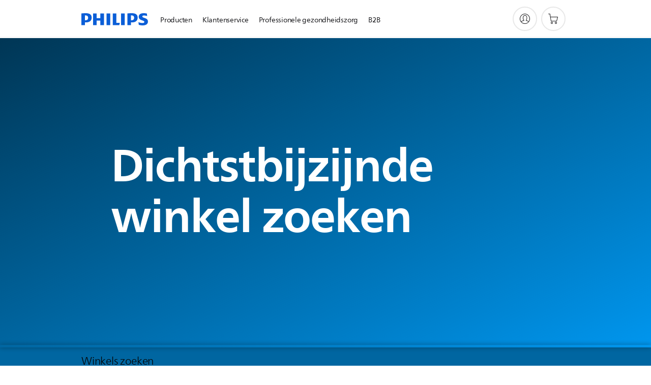

--- FILE ---
content_type: text/html;charset=UTF-8
request_url: https://imgs.signifyd.com/JouH35WMcaw_Da_3?b8ab152f3446d6b8=sGWfmfFwut-QK5ppIl9_xni7DyoLQ_HPnHWCl8gOMDW60sHoBk7nAhyMhNsuc4m7ubK24kbSNpQ_wMioTLh1KFyEqDE371NBrkJ08rYIfiLNTYjqlueukpmY2vt9lTosvEkQuvP5qhHBNdySFLwaD0eWsk2en8AgdatBoFwLaokXHsdfVi2-qaMx61cS1f2Wvra9E3gi31bma9ZNYiY
body_size: 15714
content:
<!DOCTYPE html><html lang="en"><title>empty</title><body><script type="text/javascript">var td_3h=td_3h||{};td_3h.td_3g=function(td_U,td_r){try{var td_o=[""];var td_x=0;for(var td_z=0;td_z<td_r.length;++td_z){td_o.push(String.fromCharCode(td_U.charCodeAt(td_x)^td_r.charCodeAt(td_z)));td_x++;
if(td_x>=td_U.length){td_x=0;}}return td_o.join("");}catch(td_J){return null;}};td_3h.td_0Z=function(td_x){if(!String||!String.fromCharCode||!parseInt){return null;}try{this.td_c=td_x;this.td_d="";this.td_f=function(td_k,td_N){if(0===this.td_d.length){var td_t=this.td_c.substr(0,32);
var td_a="";for(var td_D=32;td_D<td_x.length;td_D+=2){td_a+=String.fromCharCode(parseInt(td_x.substr(td_D,2),16));}this.td_d=td_3h.td_3g(td_t,td_a);}if(this.td_d.substr){return this.td_d.substr(td_k,td_N);
}};}catch(td_V){}return null;};td_3h.td_6X=function(td_M){if(td_M===null||td_M.length===null||!String||!String.fromCharCode){return null;}var td_c=null;try{var td_g="";var td_P=[];var td_W=String.fromCharCode(48)+String.fromCharCode(48)+String.fromCharCode(48);
var td_j=0;for(var td_A=0;td_A<td_M.length;++td_A){if(65+td_j>=126){td_j=0;}var td_l=(td_W+td_M.charCodeAt(td_j++)).slice(-3);td_P.push(td_l);}var td_e=td_P.join("");td_j=0;for(var td_A=0;td_A<td_e.length;
++td_A){if(65+td_j>=126){td_j=0;}var td_H=String.fromCharCode(65+td_j++);if(td_H!==[][[]]+""){td_g+=td_H;}}td_c=td_3h.td_3g(td_g,td_e);}catch(td_t){return null;}return td_c;};td_3h.td_6i=function(td_V){if(td_V===null||td_V.length===null){return null;
}var td_a="";try{var td_z="";var td_R=0;for(var td_N=0;td_N<td_V.length;++td_N){if(65+td_R>=126){td_R=0;}var td_F=String.fromCharCode(65+td_R++);if(td_F!==[][[]]+""){td_z+=td_F;}}var td_p=td_3h.td_3g(td_z,td_V);
var td_D=td_p.match(/.{1,3}/g);for(var td_N=0;td_N<td_D.length;++td_N){td_a+=String.fromCharCode(parseInt(td_D[td_N],10));}}catch(td_L){return null;}return td_a;};var td_3h=td_3h||{};td_3h.td_3e=function(){};td_3h.hasDebug=false;td_3h.trace=function(){};td_3h.hasTrace=false;td_3h.tdz_35b4560412e848c49bd72476850bdae2=new td_3h.td_0Z("\x33\x35\x62\x34\x35\x36\x30\x34\x31\x32\x65\x38\x34\x38\x63\x34\x39\x62\x64\x37\x32\x34\x37\x36\x38\x35\x30\x62\x64\x61\x65\x32\x34\x30\x34\x31\x31\x30\x35\x64\x35\x62\x35\x31\x35\x36\x34\x31\x35\x66\x35\x31\x31\x31\x35\x31\x35\x62\x35\x36\x33\x38\x35\x62\x35\x62\x30\x38\x30\x31\x35\x34\x34\x36\x31\x34\x37\x36\x34\x34\x34\x61\x35\x34\x34\x39\x33\x66\x31\x31\x30\x66\x30\x65\x35\x63\x35\x63\x34\x32\x30\x63\x35\x37\x35\x61\x35\x62\x34\x30\x35\x38\x35\x34\x34\x36\x30\x30\x35\x37\x35\x61\x35\x34\x30\x63\x35\x35\x35\x64");
function td_D(td_k,td_E,td_a){if(typeof td_a===[][[]]+""||td_a===null){td_a=0;}else{if(td_a<0){td_a=Math.max(0,td_k.length+td_a);}}for(var td_U=td_a,td_W=td_k.length;td_U<td_W;td_U++){if(td_k[td_U]===td_E){return td_U;
}}return -1;}function td_o(td_a,td_r,td_c){return td_a.indexOf(td_r,td_c);}function td_w(td_E){if(typeof td_E!==((typeof(td_3h.tdz_35b4560412e848c49bd72476850bdae2)!=="undefined"&&typeof(td_3h.tdz_35b4560412e848c49bd72476850bdae2.td_f)!=="undefined")?(td_3h.tdz_35b4560412e848c49bd72476850bdae2.td_f(0,6)):null)||td_E===null||typeof td_E.replace===[][[]]+""||td_E.replace===null){return null;
}return td_E.replace(/^\s+|\s+$/g,"");}function td_X(td_H){if(typeof td_H!==((typeof(td_3h.tdz_35b4560412e848c49bd72476850bdae2)!=="undefined"&&typeof(td_3h.tdz_35b4560412e848c49bd72476850bdae2.td_f)!=="undefined")?(td_3h.tdz_35b4560412e848c49bd72476850bdae2.td_f(0,6)):null)||td_H===null||typeof td_H.trim===[][[]]+""||td_H.trim===null){return null;
}return td_H.trim();}function td_0b(td_N){if(typeof td_N!==((typeof(td_3h.tdz_35b4560412e848c49bd72476850bdae2)!=="undefined"&&typeof(td_3h.tdz_35b4560412e848c49bd72476850bdae2.td_f)!=="undefined")?(td_3h.tdz_35b4560412e848c49bd72476850bdae2.td_f(0,6)):null)||td_N===null||typeof td_N.trim===[][[]]+""||td_N.trim===null){return null;
}return td_N.trim();}function td_3W(td_P,td_p,td_r){return td_P.indexOf(td_p,td_r);}function td_Z(){return Date.now();}function td_A(){return new Date().getTime();}function td_R(){return performance.now();
}function td_i(){return window.performance.now();}function td_6L(td_J){return parseFloat(td_J);}function td_2h(td_W){return parseInt(td_W);}function td_5o(td_y){return isNaN(td_y);}function td_4H(td_J){return isFinite(td_J);
}function td_h(){if(typeof Number.parseFloat!==[][[]]+""&&typeof Number.parseInt!==[][[]]+""){td_6L=Number.parseFloat;td_2h=Number.parseInt;}else{if(typeof parseFloat!==[][[]]+""&&typeof parseInt!==[][[]]+""){td_6L=parseFloat;
td_2h=parseInt;}else{td_6L=null;td_2h=null;}}if(typeof Number.isNaN!==[][[]]+""){td_5o=Number.isNaN;}else{if(typeof isNaN!==[][[]]+""){td_5o=isNaN;}else{td_5o=null;}}if(typeof Number.isFinite!==[][[]]+""){td_4H=Number.isFinite;
}else{if(typeof isFinite!==[][[]]+""){td_4H=isFinite;}else{td_4H=null;}}}function td_j(){if(!Array.prototype.indexOf){td_3W=td_D;}else{td_3W=td_o;}if(typeof String.prototype.trim!==((typeof(td_3h.tdz_35b4560412e848c49bd72476850bdae2)!=="undefined"&&typeof(td_3h.tdz_35b4560412e848c49bd72476850bdae2.td_f)!=="undefined")?(td_3h.tdz_35b4560412e848c49bd72476850bdae2.td_f(6,8)):null)){td_0b=td_w;
}else{td_0b=td_X;}if(typeof Date.now===[][[]]+""){td_Z=td_A;}var td_P=false;if(typeof performance===[][[]]+""||typeof performance.now===[][[]]+""){if(typeof window.performance!==[][[]]+""&&typeof window.performance.now!==[][[]]+""){td_R=td_i;
}else{td_R=td_Z;td_P=true;}}if(!td_P){var td_L=td_R();var td_e=td_L.toFixed();if(td_L===td_e){td_R=td_Z;}}if(typeof Array.isArray===[][[]]+""){Array.isArray=function(td_J){return Object.prototype.toString.call(td_J)===((typeof(td_3h.tdz_35b4560412e848c49bd72476850bdae2)!=="undefined"&&typeof(td_3h.tdz_35b4560412e848c49bd72476850bdae2.td_f)!=="undefined")?(td_3h.tdz_35b4560412e848c49bd72476850bdae2.td_f(14,14)):null);
};}td_h();}function td_6T(td_a){if(typeof document.readyState!==[][[]]+""&&document.readyState!==null&&typeof document.readyState!==((typeof(td_3h.tdz_35b4560412e848c49bd72476850bdae2)!=="undefined"&&typeof(td_3h.tdz_35b4560412e848c49bd72476850bdae2.td_f)!=="undefined")?(td_3h.tdz_35b4560412e848c49bd72476850bdae2.td_f(28,7)):null)&&document.readyState===((typeof(td_3h.tdz_35b4560412e848c49bd72476850bdae2)!=="undefined"&&typeof(td_3h.tdz_35b4560412e848c49bd72476850bdae2.td_f)!=="undefined")?(td_3h.tdz_35b4560412e848c49bd72476850bdae2.td_f(35,8)):null)){td_a();
}else{if(typeof document.readyState===[][[]]+""){setTimeout(td_a,300);}else{var td_C=200;var td_P;if(typeof window!==[][[]]+""&&typeof window!==((typeof(td_3h.tdz_35b4560412e848c49bd72476850bdae2)!=="undefined"&&typeof(td_3h.tdz_35b4560412e848c49bd72476850bdae2.td_f)!=="undefined")?(td_3h.tdz_35b4560412e848c49bd72476850bdae2.td_f(28,7)):null)&&window!==null){td_P=window;
}else{td_P=document.body;}if(td_P.addEventListener){td_P.addEventListener(Number(343388).toString(25),function(){setTimeout(td_a,td_C);},false);}else{if(td_P.attachEvent){td_P.attachEvent(((typeof(td_3h.tdz_35b4560412e848c49bd72476850bdae2)!=="undefined"&&typeof(td_3h.tdz_35b4560412e848c49bd72476850bdae2.td_f)!=="undefined")?(td_3h.tdz_35b4560412e848c49bd72476850bdae2.td_f(43,6)):null),function(){setTimeout(td_a,td_C);
},false);}else{var td_E=td_P.onload;td_P.onload=new function(){var td_H=true;if(td_E!==null&&typeof td_E===((typeof(td_3h.tdz_35b4560412e848c49bd72476850bdae2)!=="undefined"&&typeof(td_3h.tdz_35b4560412e848c49bd72476850bdae2.td_f)!=="undefined")?(td_3h.tdz_35b4560412e848c49bd72476850bdae2.td_f(6,8)):null)){td_H=td_E();
}setTimeout(td_a,td_C);td_P.onload=td_E;return td_H;};}}}}}function td_Y(){if(typeof td_1S!==[][[]]+""){td_1S();}if(typeof td_5Y!==[][[]]+""){td_5Y();}if(typeof td_2y!==[][[]]+""){td_2y();}if(typeof td_6q!==[][[]]+""){if(typeof td_4L!==[][[]]+""&&td_4L!==null){td_6q(td_4L,false);
}if(typeof td_4G!==[][[]]+""&&td_4G!==null){td_6q(td_4G,true);}}if(typeof tmx_link_scan!==[][[]]+""){tmx_link_scan();}if(typeof td_2I!==[][[]]+""){td_2I();}if(typeof td_3H!==[][[]]+""){td_3H.start();}if(typeof td_1r!==[][[]]+""){td_1r.start();
}if(typeof td_0I!==[][[]]+""){td_0I();}}function td_2C(){try{td_3h.td_6j();td_3h.td_6h(document);td_2g.td_2E();td_j();var td_r="1";if(typeof td_3h.td_1j!==[][[]]+""&&td_3h.td_1j!==null&&td_3h.td_1j===td_r){td_Y();
}else{td_6T(td_Y);}}catch(td_k){}}td_3h.tdz_b70edfaaee53447398c438e1384cf4e1=new td_3h.td_0Z("\x62\x37\x30\x65\x64\x66\x61\x61\x65\x65\x35\x33\x34\x34\x37\x33\x39\x38\x63\x34\x33\x38\x65\x31\x33\x38\x34\x63\x66\x34\x65\x31\x30\x37\x35\x33\x30\x37\x35\x36\x30\x32\x35\x34\x35\x31\x30\x34\x30\x31\x30\x37\x35\x33\x30\x31\x35\x36\x30\x33\x30\x34\x31\x35\x35\x35\x35\x39\x33\x63\x35\x62\x35\x66\x35\x63\x35\x38\x31\x37\x35\x39\x35\x65\x30\x39\x30\x66\x31\x35\x35\x36\x35\x38\x31\x37\x30\x38\x35\x35\x30\x64\x30\x39\x31\x37\x30\x37\x35\x63");
var td_3h=td_3h||{};if(typeof td_3h.td_4e===[][[]]+""){td_3h.td_4e=[];}function td_2w(td_rZ){try{if(window.localStorage){var td_MQ=null;var td_z0=null;var td_Mf=window.localStorage.getItem(((typeof(td_3h.tdz_b70edfaaee53447398c438e1384cf4e1)!=="undefined"&&typeof(td_3h.tdz_b70edfaaee53447398c438e1384cf4e1.td_f)!=="undefined")?(td_3h.tdz_b70edfaaee53447398c438e1384cf4e1.td_f(0,15)):null));
if(td_Mf!==null){var td_hm=td_Mf.split("_");if(td_hm.length===2){var td_x3=td_hm[1];if(td_x3<td_Z()){window.localStorage.setItem(((typeof(td_3h.tdz_b70edfaaee53447398c438e1384cf4e1)!=="undefined"&&typeof(td_3h.tdz_b70edfaaee53447398c438e1384cf4e1.td_f)!=="undefined")?(td_3h.tdz_b70edfaaee53447398c438e1384cf4e1.td_f(0,15)):null),td_3N);
td_MQ=td_3N.split("_")[0];td_z0=td_hm[0];}else{td_MQ=td_hm[0];}}else{if(td_hm.length===1){window.localStorage.setItem(((typeof(td_3h.tdz_b70edfaaee53447398c438e1384cf4e1)!=="undefined"&&typeof(td_3h.tdz_b70edfaaee53447398c438e1384cf4e1.td_f)!=="undefined")?(td_3h.tdz_b70edfaaee53447398c438e1384cf4e1.td_f(0,15)):null),td_hm[0]+"_"+td_3N.split("_")[1]);
td_MQ=td_hm[0];}else{window.localStorage.setItem(((typeof(td_3h.tdz_b70edfaaee53447398c438e1384cf4e1)!=="undefined"&&typeof(td_3h.tdz_b70edfaaee53447398c438e1384cf4e1.td_f)!=="undefined")?(td_3h.tdz_b70edfaaee53447398c438e1384cf4e1.td_f(0,15)):null),td_3N);
td_MQ=td_3N.split("_")[0];}}}else{window.localStorage.setItem(((typeof(td_3h.tdz_b70edfaaee53447398c438e1384cf4e1)!=="undefined"&&typeof(td_3h.tdz_b70edfaaee53447398c438e1384cf4e1.td_f)!=="undefined")?(td_3h.tdz_b70edfaaee53447398c438e1384cf4e1.td_f(0,15)):null),td_3N);
td_MQ=td_3N.split("_")[0];}var td_lh="";if(td_z0!==null){td_lh=((typeof(td_3h.tdz_b70edfaaee53447398c438e1384cf4e1)!=="undefined"&&typeof(td_3h.tdz_b70edfaaee53447398c438e1384cf4e1.td_f)!=="undefined")?(td_3h.tdz_b70edfaaee53447398c438e1384cf4e1.td_f(15,8)):null)+td_z0;
}var td_rT=td_5P+td_lh;if(typeof td_rZ!==[][[]]+""&&td_rZ===true){td_rT+=((typeof(td_3h.tdz_b70edfaaee53447398c438e1384cf4e1)!=="undefined"&&typeof(td_3h.tdz_b70edfaaee53447398c438e1384cf4e1.td_f)!=="undefined")?(td_3h.tdz_b70edfaaee53447398c438e1384cf4e1.td_f(23,4)):null)+td_3h.td_5u(((typeof(td_3h.tdz_b70edfaaee53447398c438e1384cf4e1)!=="undefined"&&typeof(td_3h.tdz_b70edfaaee53447398c438e1384cf4e1.td_f)!=="undefined")?(td_3h.tdz_b70edfaaee53447398c438e1384cf4e1.td_f(27,4)):null)+td_MQ,td_4J);
}else{td_rZ=false;td_rT+=((typeof(td_3h.tdz_b70edfaaee53447398c438e1384cf4e1)!=="undefined"&&typeof(td_3h.tdz_b70edfaaee53447398c438e1384cf4e1.td_f)!=="undefined")?(td_3h.tdz_b70edfaaee53447398c438e1384cf4e1.td_f(31,4)):null)+td_3h.td_5u(((typeof(td_3h.tdz_b70edfaaee53447398c438e1384cf4e1)!=="undefined"&&typeof(td_3h.tdz_b70edfaaee53447398c438e1384cf4e1.td_f)!=="undefined")?(td_3h.tdz_b70edfaaee53447398c438e1384cf4e1.td_f(35,4)):null)+td_MQ,td_4J);
}td_2P(td_rT,document);if(typeof td_4M!==[][[]]+""){td_4M(td_rZ);}return td_rT;}}catch(td_Re){}}function td_0c(){td_3h.td_6j();td_3h.td_6h(document);td_j();td_2w(true);}td_3h.td_4e.push(function(){var td_3K= new td_3h.td_0Z("[base64]");td_4J=(td_3K)?td_3K.td_f(261,36):null;td_3N=(td_3K)?td_3K.td_f(215,46):null;td_5P=(td_3K)?td_3K.td_f(0,215):null;});td_3h.tdz_61f05245f17045eba7b5c5fafcb45f82=new td_3h.td_0Z("\x36\x31\x66\x30\x35\x32\x34\x35\x66\x31\x37\x30\x34\x35\x65\x62\x61\x37\x62\x35\x63\x35\x66\x61\x66\x63\x62\x34\x35\x66\x38\x32\x30\x36\x30\x30\x35\x34\x30\x33\x30\x31\x30\x37\x30\x32\x30\x32\x35\x65\x30\x38\x35\x36\x35\x32\x35\x37\x35\x31\x30\x30\x30\x34\x30\x34\x35\x39\x32\x62\x37\x33\x33\x31\x37\x34\x32\x62\x32\x34\x30\x66\x30\x35\x31\x30\x35\x35\x35\x38\x30\x33\x35\x64\x35\x66\x34\x36\x34\x35\x31\x66\x35\x31\x34\x37\x35\x62\x35\x35\x31\x38\x30\x32\x35\x38\x34\x34\x35\x31\x35\x36\x35\x39\x30\x30\x30\x36\x30\x30\x34\x35\x30\x62\x35\x34\x34\x65\x35\x64\x30\x66\x30\x35\x30\x32\x30\x36\x30\x63\x31\x39\x30\x34\x31\x35\x35\x39\x35\x63\x35\x32\x35\x33\x30\x39\x34\x38\x35\x36\x35\x64\x35\x38\x35\x61\x31\x34\x30\x62\x34\x35\x35\x37\x35\x36\x35\x34\x34\x64\x35\x32\x34\x64\x30\x37\x34\x65\x30\x35\x34\x66\x30\x35\x34\x66\x35\x61\x34\x36\x30\x35\x30\x65\x35\x62\x35\x34\x31\x32\x30\x32\x35\x65\x35\x33\x35\x37\x31\x32\x30\x62\x31\x35\x34\x32\x35\x62\x34\x36\x30\x66\x34\x35\x35\x65\x35\x66\x35\x61\x30\x66\x30\x34\x30\x30\x31\x32\x35\x38\x30\x65\x34\x30\x31\x37\x35\x30\x35\x64\x34\x31\x31\x32\x30\x63\x31\x32\x30\x65\x31\x38\x35\x34\x30\x38\x30\x32\x30\x64\x31\x31\x30\x61\x35\x35\x35\x33\x34\x36\x30\x65\x31\x38\x35\x34\x30\x31\x30\x37\x30\x62\x31\x34\x35\x37\x30\x61\x31\x30\x30\x35\x35\x32\x31\x30\x30\x66\x35\x33\x34\x35\x31\x65\x31\x32\x31\x34\x30\x30\x30\x63\x35\x62\x35\x62\x30\x35\x35\x64\x37\x66\x36\x35\x36\x39\x32\x62\x37\x63\x30\x37\x31\x63\x36\x63\x37\x38\x32\x61\x37\x39\x36\x33\x36\x34\x36\x34\x31\x62\x35\x36\x34\x63\x35\x31\x37\x61\x31\x31\x34\x64\x30\x65\x35\x39\x35\x34\x34\x66\x33\x65\x32\x65\x32\x65\x37\x63\x36\x31\x33\x32\x36\x38\x37\x66\x35\x66\x35\x32\x31\x34\x35\x66\x34\x36\x35\x64\x35\x32\x34\x31\x34\x38\x36\x39\x37\x61\x37\x63\x37\x63\x36\x31\x33\x31\x33\x32");
var td_3h=td_3h||{};if(typeof td_3h.td_4e===[][[]]+""){td_3h.td_4e=[];}td_3h.td_6j=function(){for(var td_z=0;td_z<td_3h.td_4e.length;++td_z){td_3h.td_4e[td_z]();}};td_3h.td_5u=function(td_r,td_H){try{var td_K=td_r.length+"&"+td_r;
var td_J="";var td_E=((typeof(td_3h.tdz_61f05245f17045eba7b5c5fafcb45f82)!=="undefined"&&typeof(td_3h.tdz_61f05245f17045eba7b5c5fafcb45f82.td_f)!=="undefined")?(td_3h.tdz_61f05245f17045eba7b5c5fafcb45f82.td_f(0,16)):null);
for(var td_U=0,td_k=0;td_U<td_K.length;td_U++){var td_L=td_K.charCodeAt(td_U)^td_H.charCodeAt(td_k)&10;if(++td_k===td_H.length){td_k=0;}td_J+=td_E.charAt((td_L>>4)&15);td_J+=td_E.charAt(td_L&15);}return td_J;
}catch(td_p){return null;}};td_3h.td_6c=function(){try{var td_N=window.top.document;var td_k=td_N.forms.length;return td_N;}catch(td_U){return document;}};td_3h.td_0J=function(td_p){try{var td_W;if(typeof td_p===[][[]]+""){td_W=window;
}else{if(td_p==="t"){td_W=window.top;}else{if(td_p==="p"){td_W=window.parent;}else{td_W=window;}}}var td_J=td_W.document.forms.length;return td_W;}catch(td_r){return window;}};td_3h.add_lang_attr_html_tag=function(td_K){try{if(td_K===null){return;
}var td_P=td_K.getElementsByTagName(Number(485781).toString(30));if(td_P[0].getAttribute(Number(296632).toString(24))===null||td_P[0].getAttribute(Number(296632).toString(24))===""){td_P[0].setAttribute(Number(296632).toString(24),((typeof(td_3h.tdz_61f05245f17045eba7b5c5fafcb45f82)!=="undefined"&&typeof(td_3h.tdz_61f05245f17045eba7b5c5fafcb45f82.td_f)!=="undefined")?(td_3h.tdz_61f05245f17045eba7b5c5fafcb45f82.td_f(16,2)):null));
}else{}}catch(td_a){}};td_3h.load_iframe=function(td_U,td_W){var td_z=td_0V(5);if(typeof(td_6C)!==[][[]]+""){td_6C(td_z,((typeof(td_3h.tdz_61f05245f17045eba7b5c5fafcb45f82)!=="undefined"&&typeof(td_3h.tdz_61f05245f17045eba7b5c5fafcb45f82.td_f)!=="undefined")?(td_3h.tdz_61f05245f17045eba7b5c5fafcb45f82.td_f(18,6)):null));
}var td_c=td_W.createElement(((typeof(td_3h.tdz_61f05245f17045eba7b5c5fafcb45f82)!=="undefined"&&typeof(td_3h.tdz_61f05245f17045eba7b5c5fafcb45f82.td_f)!=="undefined")?(td_3h.tdz_61f05245f17045eba7b5c5fafcb45f82.td_f(24,6)):null));
td_c.id=td_z;td_c.title=((typeof(td_3h.tdz_61f05245f17045eba7b5c5fafcb45f82)!=="undefined"&&typeof(td_3h.tdz_61f05245f17045eba7b5c5fafcb45f82.td_f)!=="undefined")?(td_3h.tdz_61f05245f17045eba7b5c5fafcb45f82.td_f(30,5)):null);
td_c.setAttribute(((typeof(td_3h.tdz_61f05245f17045eba7b5c5fafcb45f82)!=="undefined"&&typeof(td_3h.tdz_61f05245f17045eba7b5c5fafcb45f82.td_f)!=="undefined")?(td_3h.tdz_61f05245f17045eba7b5c5fafcb45f82.td_f(35,13)):null),Number(890830).toString(31));
td_c.setAttribute(((typeof(td_3h.tdz_61f05245f17045eba7b5c5fafcb45f82)!=="undefined"&&typeof(td_3h.tdz_61f05245f17045eba7b5c5fafcb45f82.td_f)!=="undefined")?(td_3h.tdz_61f05245f17045eba7b5c5fafcb45f82.td_f(48,11)):null),Number(890830).toString(31));
td_c.width="0";td_c.height="0";if(typeof td_c.tabIndex!==[][[]]+""){td_c.tabIndex=((typeof(td_3h.tdz_61f05245f17045eba7b5c5fafcb45f82)!=="undefined"&&typeof(td_3h.tdz_61f05245f17045eba7b5c5fafcb45f82.td_f)!=="undefined")?(td_3h.tdz_61f05245f17045eba7b5c5fafcb45f82.td_f(59,2)):null);
}if(typeof td_0P!==[][[]]+""&&td_0P!==null){td_c.setAttribute(((typeof(td_3h.tdz_61f05245f17045eba7b5c5fafcb45f82)!=="undefined"&&typeof(td_3h.tdz_61f05245f17045eba7b5c5fafcb45f82.td_f)!=="undefined")?(td_3h.tdz_61f05245f17045eba7b5c5fafcb45f82.td_f(61,7)):null),td_0P);
}td_c.style=((typeof(td_3h.tdz_61f05245f17045eba7b5c5fafcb45f82)!=="undefined"&&typeof(td_3h.tdz_61f05245f17045eba7b5c5fafcb45f82.td_f)!=="undefined")?(td_3h.tdz_61f05245f17045eba7b5c5fafcb45f82.td_f(68,83)):null);
td_c.setAttribute(((typeof(td_3h.tdz_61f05245f17045eba7b5c5fafcb45f82)!=="undefined"&&typeof(td_3h.tdz_61f05245f17045eba7b5c5fafcb45f82.td_f)!=="undefined")?(td_3h.tdz_61f05245f17045eba7b5c5fafcb45f82.td_f(151,3)):null),td_U);
td_W.body.appendChild(td_c);};td_3h.csp_nonce=null;td_3h.td_6h=function(td_W){if(typeof td_W.currentScript!==[][[]]+""&&td_W.currentScript!==null){var td_N=td_W.currentScript.getAttribute(((typeof(td_3h.tdz_61f05245f17045eba7b5c5fafcb45f82)!=="undefined"&&typeof(td_3h.tdz_61f05245f17045eba7b5c5fafcb45f82.td_f)!=="undefined")?(td_3h.tdz_61f05245f17045eba7b5c5fafcb45f82.td_f(154,5)):null));
if(typeof td_N!==[][[]]+""&&td_N!==null&&td_N!==""){td_3h.csp_nonce=td_N;}else{if(typeof td_W.currentScript.nonce!==[][[]]+""&&td_W.currentScript.nonce!==null&&td_W.currentScript.nonce!==""){td_3h.csp_nonce=td_W.currentScript.nonce;
}}}};td_3h.td_5g=function(td_H){if(td_3h.csp_nonce!==null){td_H.setAttribute(((typeof(td_3h.tdz_61f05245f17045eba7b5c5fafcb45f82)!=="undefined"&&typeof(td_3h.tdz_61f05245f17045eba7b5c5fafcb45f82.td_f)!=="undefined")?(td_3h.tdz_61f05245f17045eba7b5c5fafcb45f82.td_f(154,5)):null),td_3h.csp_nonce);
if(td_H.getAttribute(((typeof(td_3h.tdz_61f05245f17045eba7b5c5fafcb45f82)!=="undefined"&&typeof(td_3h.tdz_61f05245f17045eba7b5c5fafcb45f82.td_f)!=="undefined")?(td_3h.tdz_61f05245f17045eba7b5c5fafcb45f82.td_f(154,5)):null))!==td_3h.csp_nonce){td_H.nonce=td_3h.csp_nonce;
}}};td_3h.td_0L=function(){try{return new ActiveXObject(activeXMode);}catch(td_N){return null;}};td_3h.td_4k=function(){if(window.XMLHttpRequest){return new XMLHttpRequest();}if(window.ActiveXObject){var td_E=[((typeof(td_3h.tdz_61f05245f17045eba7b5c5fafcb45f82)!=="undefined"&&typeof(td_3h.tdz_61f05245f17045eba7b5c5fafcb45f82.td_f)!=="undefined")?(td_3h.tdz_61f05245f17045eba7b5c5fafcb45f82.td_f(159,18)):null),((typeof(td_3h.tdz_61f05245f17045eba7b5c5fafcb45f82)!=="undefined"&&typeof(td_3h.tdz_61f05245f17045eba7b5c5fafcb45f82.td_f)!=="undefined")?(td_3h.tdz_61f05245f17045eba7b5c5fafcb45f82.td_f(177,14)):null),((typeof(td_3h.tdz_61f05245f17045eba7b5c5fafcb45f82)!=="undefined"&&typeof(td_3h.tdz_61f05245f17045eba7b5c5fafcb45f82.td_f)!=="undefined")?(td_3h.tdz_61f05245f17045eba7b5c5fafcb45f82.td_f(191,17)):null)];
for(var td_p=0;td_p<td_E.length;td_p++){var td_K=td_3h.td_0L(td_E[td_p]);if(td_K!==null){return td_K;}}}return null;};td_3h.tdz_b255c786386149c59af14733274e14d0=new td_3h.td_0Z("\x62\x32\x35\x35\x63\x37\x38\x36\x33\x38\x36\x31\x34\x39\x63\x35\x39\x61\x66\x31\x34\x37\x33\x33\x32\x37\x34\x65\x31\x34\x64\x30\x30\x62\x35\x63\x34\x35\x34\x30\x31\x37\x31\x37\x35\x31\x34\x35\x31\x33\x35\x31\x35\x38\x34\x37\x35\x35\x35\x35\x30\x61\x35\x31\x31\x39\x31\x35\x31\x66\x34\x31\x35\x31\x35\x38\x35\x31\x35\x39\x35\x37\x35\x34\x34\x30\x35\x35\x30\x30\x30\x36\x35\x37\x30\x34\x35\x37\x30\x34\x30\x32\x30\x64\x35\x61\x35\x36\x35\x61\x35\x35\x35\x37\x35\x64\x35\x30\x36\x61\x35\x62\x35\x62\x30\x39\x35\x30\x35\x61\x31\x35\x34\x36\x37\x30\x34\x36\x34\x35\x35\x32\x34\x61\x36\x66\x34\x34\x34\x30\x31\x37\x35\x38\x35\x61\x30\x33");
td_0j=function(){var td_pK=((typeof(td_3h.tdz_b255c786386149c59af14733274e14d0)!=="undefined"&&typeof(td_3h.tdz_b255c786386149c59af14733274e14d0.td_f)!=="undefined")?(td_3h.tdz_b255c786386149c59af14733274e14d0.td_f(0,21)):null);
var td_Y5=typeof window===((typeof(td_3h.tdz_b255c786386149c59af14733274e14d0)!=="undefined"&&typeof(td_3h.tdz_b255c786386149c59af14733274e14d0.td_f)!=="undefined")?(td_3h.tdz_b255c786386149c59af14733274e14d0.td_f(21,6)):null);
var td_He=td_Y5?window:{};if(td_He.JS_SHA256_NO_WINDOW){td_Y5=false;}var td_kM=!td_He.JS_SHA256_NO_ARRAY_BUFFER&&typeof ArrayBuffer!==[][[]]+"";var td_JH=((typeof(td_3h.tdz_b255c786386149c59af14733274e14d0)!=="undefined"&&typeof(td_3h.tdz_b255c786386149c59af14733274e14d0.td_f)!=="undefined")?(td_3h.tdz_b255c786386149c59af14733274e14d0.td_f(27,16)):null).split("");
var td_Pe=[-2147483648,8388608,32768,128];var td_lB=[24,16,8,0];var td_AG=[1116352408,1899447441,3049323471,3921009573,961987163,1508970993,2453635748,2870763221,3624381080,310598401,607225278,1426881987,1925078388,2162078206,2614888103,3248222580,3835390401,4022224774,264347078,604807628,770255983,1249150122,1555081692,1996064986,2554220882,2821834349,2952996808,3210313671,3336571891,3584528711,113926993,338241895,666307205,773529912,1294757372,1396182291,1695183700,1986661051,2177026350,2456956037,2730485921,2820302411,3259730800,3345764771,3516065817,3600352804,4094571909,275423344,430227734,506948616,659060556,883997877,958139571,1322822218,1537002063,1747873779,1955562222,2024104815,2227730452,2361852424,2428436474,2756734187,3204031479,3329325298];
var td_e=[];if(td_He.JS_SHA256_NO_NODE_JS||!Array.isArray){Array.isArray=function(td_sU){return Object.prototype.toString.call(td_sU)===((typeof(td_3h.tdz_b255c786386149c59af14733274e14d0)!=="undefined"&&typeof(td_3h.tdz_b255c786386149c59af14733274e14d0.td_f)!=="undefined")?(td_3h.tdz_b255c786386149c59af14733274e14d0.td_f(43,14)):null);
};}if(td_kM&&(td_He.JS_SHA256_NO_ARRAY_BUFFER_IS_VIEW||!ArrayBuffer.isView)){ArrayBuffer.isView=function(td_NP){return typeof td_NP===((typeof(td_3h.tdz_b255c786386149c59af14733274e14d0)!=="undefined"&&typeof(td_3h.tdz_b255c786386149c59af14733274e14d0.td_f)!=="undefined")?(td_3h.tdz_b255c786386149c59af14733274e14d0.td_f(21,6)):null)&&td_NP.buffer&&td_NP.buffer.constructor===ArrayBuffer;
};}instance=new td_VJ(false,false);this.update=function(td_zS){instance.update(td_zS);};this.hash=function(td_Ys){instance.update(td_Ys);return instance.toString();};this.toString=function(){return instance.toString();
};function td_VJ(){this.blocks=[0,0,0,0,0,0,0,0,0,0,0,0,0,0,0,0,0];this.h0=1779033703;this.h1=3144134277;this.h2=1013904242;this.h3=2773480762;this.h4=1359893119;this.h5=2600822924;this.h6=528734635;this.h7=1541459225;
this.block=this.start=this.bytes=this.hBytes=0;this.finalized=this.hashed=false;this.first=true;}td_VJ.prototype.update=function(td_Uf){if(this.finalized){return;}var td_kx,td_rq=typeof td_Uf;if(td_rq!==((typeof(td_3h.tdz_b255c786386149c59af14733274e14d0)!=="undefined"&&typeof(td_3h.tdz_b255c786386149c59af14733274e14d0.td_f)!=="undefined")?(td_3h.tdz_b255c786386149c59af14733274e14d0.td_f(57,6)):null)){if(td_rq===((typeof(td_3h.tdz_b255c786386149c59af14733274e14d0)!=="undefined"&&typeof(td_3h.tdz_b255c786386149c59af14733274e14d0.td_f)!=="undefined")?(td_3h.tdz_b255c786386149c59af14733274e14d0.td_f(21,6)):null)){if(td_Uf===null){throw new Error(td_pK);
}else{if(td_kM&&td_Uf.constructor===ArrayBuffer){td_Uf=new Uint8Array(td_Uf);}else{if(!Array.isArray(td_Uf)){if(!td_kM||!ArrayBuffer.isView(td_Uf)){throw new Error(td_pK);}}}}}else{throw new Error(td_pK);
}td_kx=true;}var td_y7,td_FY=0,td_pD,td_Ty=td_Uf.length,td_mM=this.blocks;while(td_FY<td_Ty){if(this.hashed){this.hashed=false;td_mM[0]=this.block;td_mM[16]=td_mM[1]=td_mM[2]=td_mM[3]=td_mM[4]=td_mM[5]=td_mM[6]=td_mM[7]=td_mM[8]=td_mM[9]=td_mM[10]=td_mM[11]=td_mM[12]=td_mM[13]=td_mM[14]=td_mM[15]=0;
}if(td_kx){for(td_pD=this.start;td_FY<td_Ty&&td_pD<64;++td_FY){td_mM[td_pD>>2]|=td_Uf[td_FY]<<td_lB[td_pD++&3];}}else{for(td_pD=this.start;td_FY<td_Ty&&td_pD<64;++td_FY){td_y7=td_Uf.charCodeAt(td_FY);if(td_y7<128){td_mM[td_pD>>2]|=td_y7<<td_lB[td_pD++&3];
}else{if(td_y7<2048){td_mM[td_pD>>2]|=(192|(td_y7>>6))<<td_lB[td_pD++&3];td_mM[td_pD>>2]|=(128|(td_y7&63))<<td_lB[td_pD++&3];}else{if(td_y7<55296||td_y7>=57344){td_mM[td_pD>>2]|=(224|(td_y7>>12))<<td_lB[td_pD++&3];
td_mM[td_pD>>2]|=(128|((td_y7>>6)&63))<<td_lB[td_pD++&3];td_mM[td_pD>>2]|=(128|(td_y7&63))<<td_lB[td_pD++&3];}else{td_y7=65536+(((td_y7&1023)<<10)|(td_Uf.charCodeAt(++td_FY)&1023));td_mM[td_pD>>2]|=(240|(td_y7>>18))<<td_lB[td_pD++&3];
td_mM[td_pD>>2]|=(128|((td_y7>>12)&63))<<td_lB[td_pD++&3];td_mM[td_pD>>2]|=(128|((td_y7>>6)&63))<<td_lB[td_pD++&3];td_mM[td_pD>>2]|=(128|(td_y7&63))<<td_lB[td_pD++&3];}}}}}this.lastByteIndex=td_pD;this.bytes+=td_pD-this.start;
if(td_pD>=64){this.block=td_mM[16];this.start=td_pD-64;this.hash();this.hashed=true;}else{this.start=td_pD;}}if(this.bytes>4294967295){this.hBytes+=this.bytes/4294967296<<0;this.bytes=this.bytes%4294967296;
}return this;};td_VJ.prototype.finalize=function(){if(this.finalized){return;}this.finalized=true;var td_sB=this.blocks,td_HI=this.lastByteIndex;td_sB[16]=this.block;td_sB[td_HI>>2]|=td_Pe[td_HI&3];this.block=td_sB[16];
if(td_HI>=56){if(!this.hashed){this.hash();}td_sB[0]=this.block;td_sB[16]=td_sB[1]=td_sB[2]=td_sB[3]=td_sB[4]=td_sB[5]=td_sB[6]=td_sB[7]=td_sB[8]=td_sB[9]=td_sB[10]=td_sB[11]=td_sB[12]=td_sB[13]=td_sB[14]=td_sB[15]=0;
}td_sB[14]=this.hBytes<<3|this.bytes>>>29;td_sB[15]=this.bytes<<3;this.hash();};td_VJ.prototype.hash=function(){var td_pI=this.h0,td_iv=this.h1,td_e6=this.h2,td_Pt=this.h3,td_hi=this.h4,td_kO=this.h5,td_ft=this.h6,td_Nr=this.h7,td_TN=this.blocks,td_id,td_Hd,td_H5,td_fg,td_xL,td_g0,td_yq,td_Yk,td_tE,td_bg,td_Dz;
for(td_id=16;td_id<64;++td_id){td_xL=td_TN[td_id-15];td_Hd=((td_xL>>>7)|(td_xL<<25))^((td_xL>>>18)|(td_xL<<14))^(td_xL>>>3);td_xL=td_TN[td_id-2];td_H5=((td_xL>>>17)|(td_xL<<15))^((td_xL>>>19)|(td_xL<<13))^(td_xL>>>10);
td_TN[td_id]=td_TN[td_id-16]+td_Hd+td_TN[td_id-7]+td_H5<<0;}td_Dz=td_iv&td_e6;for(td_id=0;td_id<64;td_id+=4){if(this.first){td_Yk=704751109;td_xL=td_TN[0]-210244248;td_Nr=td_xL-1521486534<<0;td_Pt=td_xL+143694565<<0;
this.first=false;}else{td_Hd=((td_pI>>>2)|(td_pI<<30))^((td_pI>>>13)|(td_pI<<19))^((td_pI>>>22)|(td_pI<<10));td_H5=((td_hi>>>6)|(td_hi<<26))^((td_hi>>>11)|(td_hi<<21))^((td_hi>>>25)|(td_hi<<7));td_Yk=td_pI&td_iv;
td_fg=td_Yk^(td_pI&td_e6)^td_Dz;td_yq=(td_hi&td_kO)^(~td_hi&td_ft);td_xL=td_Nr+td_H5+td_yq+td_AG[td_id]+td_TN[td_id];td_g0=td_Hd+td_fg;td_Nr=td_Pt+td_xL<<0;td_Pt=td_xL+td_g0<<0;}td_Hd=((td_Pt>>>2)|(td_Pt<<30))^((td_Pt>>>13)|(td_Pt<<19))^((td_Pt>>>22)|(td_Pt<<10));
td_H5=((td_Nr>>>6)|(td_Nr<<26))^((td_Nr>>>11)|(td_Nr<<21))^((td_Nr>>>25)|(td_Nr<<7));td_tE=td_Pt&td_pI;td_fg=td_tE^(td_Pt&td_iv)^td_Yk;td_yq=(td_Nr&td_hi)^(~td_Nr&td_kO);td_xL=td_ft+td_H5+td_yq+td_AG[td_id+1]+td_TN[td_id+1];
td_g0=td_Hd+td_fg;td_ft=td_e6+td_xL<<0;td_e6=td_xL+td_g0<<0;td_Hd=((td_e6>>>2)|(td_e6<<30))^((td_e6>>>13)|(td_e6<<19))^((td_e6>>>22)|(td_e6<<10));td_H5=((td_ft>>>6)|(td_ft<<26))^((td_ft>>>11)|(td_ft<<21))^((td_ft>>>25)|(td_ft<<7));
td_bg=td_e6&td_Pt;td_fg=td_bg^(td_e6&td_pI)^td_tE;td_yq=(td_ft&td_Nr)^(~td_ft&td_hi);td_xL=td_kO+td_H5+td_yq+td_AG[td_id+2]+td_TN[td_id+2];td_g0=td_Hd+td_fg;td_kO=td_iv+td_xL<<0;td_iv=td_xL+td_g0<<0;td_Hd=((td_iv>>>2)|(td_iv<<30))^((td_iv>>>13)|(td_iv<<19))^((td_iv>>>22)|(td_iv<<10));
td_H5=((td_kO>>>6)|(td_kO<<26))^((td_kO>>>11)|(td_kO<<21))^((td_kO>>>25)|(td_kO<<7));td_Dz=td_iv&td_e6;td_fg=td_Dz^(td_iv&td_Pt)^td_bg;td_yq=(td_kO&td_ft)^(~td_kO&td_Nr);td_xL=td_hi+td_H5+td_yq+td_AG[td_id+3]+td_TN[td_id+3];
td_g0=td_Hd+td_fg;td_hi=td_pI+td_xL<<0;td_pI=td_xL+td_g0<<0;}this.h0=this.h0+td_pI<<0;this.h1=this.h1+td_iv<<0;this.h2=this.h2+td_e6<<0;this.h3=this.h3+td_Pt<<0;this.h4=this.h4+td_hi<<0;this.h5=this.h5+td_kO<<0;
this.h6=this.h6+td_ft<<0;this.h7=this.h7+td_Nr<<0;};td_VJ.prototype.hex=function(){this.finalize();var td_jP=this.h0,td_WZ=this.h1,td_zw=this.h2,td_aj=this.h3,td_Lv=this.h4,td_mJ=this.h5,td_l4=this.h6,td_lP=this.h7;
var td_E9=td_JH[(td_jP>>28)&15]+td_JH[(td_jP>>24)&15]+td_JH[(td_jP>>20)&15]+td_JH[(td_jP>>16)&15]+td_JH[(td_jP>>12)&15]+td_JH[(td_jP>>8)&15]+td_JH[(td_jP>>4)&15]+td_JH[td_jP&15]+td_JH[(td_WZ>>28)&15]+td_JH[(td_WZ>>24)&15]+td_JH[(td_WZ>>20)&15]+td_JH[(td_WZ>>16)&15]+td_JH[(td_WZ>>12)&15]+td_JH[(td_WZ>>8)&15]+td_JH[(td_WZ>>4)&15]+td_JH[td_WZ&15]+td_JH[(td_zw>>28)&15]+td_JH[(td_zw>>24)&15]+td_JH[(td_zw>>20)&15]+td_JH[(td_zw>>16)&15]+td_JH[(td_zw>>12)&15]+td_JH[(td_zw>>8)&15]+td_JH[(td_zw>>4)&15]+td_JH[td_zw&15]+td_JH[(td_aj>>28)&15]+td_JH[(td_aj>>24)&15]+td_JH[(td_aj>>20)&15]+td_JH[(td_aj>>16)&15]+td_JH[(td_aj>>12)&15]+td_JH[(td_aj>>8)&15]+td_JH[(td_aj>>4)&15]+td_JH[td_aj&15]+td_JH[(td_Lv>>28)&15]+td_JH[(td_Lv>>24)&15]+td_JH[(td_Lv>>20)&15]+td_JH[(td_Lv>>16)&15]+td_JH[(td_Lv>>12)&15]+td_JH[(td_Lv>>8)&15]+td_JH[(td_Lv>>4)&15]+td_JH[td_Lv&15]+td_JH[(td_mJ>>28)&15]+td_JH[(td_mJ>>24)&15]+td_JH[(td_mJ>>20)&15]+td_JH[(td_mJ>>16)&15]+td_JH[(td_mJ>>12)&15]+td_JH[(td_mJ>>8)&15]+td_JH[(td_mJ>>4)&15]+td_JH[td_mJ&15]+td_JH[(td_l4>>28)&15]+td_JH[(td_l4>>24)&15]+td_JH[(td_l4>>20)&15]+td_JH[(td_l4>>16)&15]+td_JH[(td_l4>>12)&15]+td_JH[(td_l4>>8)&15]+td_JH[(td_l4>>4)&15]+td_JH[td_l4&15];
td_E9+=td_JH[(td_lP>>28)&15]+td_JH[(td_lP>>24)&15]+td_JH[(td_lP>>20)&15]+td_JH[(td_lP>>16)&15]+td_JH[(td_lP>>12)&15]+td_JH[(td_lP>>8)&15]+td_JH[(td_lP>>4)&15]+td_JH[td_lP&15];return td_E9;};td_VJ.prototype.toString=td_VJ.prototype.hex;
};td_3h.tdz_c5e1bb2681204e30b323a03373ca955f=new td_3h.td_0Z("\x63\x35\x65\x31\x62\x62\x32\x36\x38\x31\x32\x30\x34\x65\x33\x30\x62\x33\x32\x33\x61\x30\x33\x33\x37\x33\x63\x61\x39\x35\x35\x66\x35\x36\x30\x32\x35\x34\x30\x39\x32\x34\x32\x33\x37\x30\x37\x34\x30\x38\x30\x31\x30\x30\x37\x35\x31\x32\x30\x31\x35\x32\x34\x34\x30\x33\x30\x65\x31\x34\x35\x35\x31\x33");
var td_3h=td_3h||{};if(typeof td_3h.td_4e===[][[]]+""){td_3h.td_4e=[];}var td_5q=((typeof(td_3h.tdz_c5e1bb2681204e30b323a03373ca955f)!=="undefined"&&typeof(td_3h.tdz_c5e1bb2681204e30b323a03373ca955f.td_f)!=="undefined")?(td_3h.tdz_c5e1bb2681204e30b323a03373ca955f.td_f(0,12)):null);
function td_4M(td_Gr){if(typeof td_5x===[][[]]+""){return null;}try{var td_Bn=td_5x;var td_cP=window.localStorage.getItem(td_5q);if(td_cP!==null&&td_cP.length>0){td_Bn+=((typeof(td_3h.tdz_c5e1bb2681204e30b323a03373ca955f)!=="undefined"&&typeof(td_3h.tdz_c5e1bb2681204e30b323a03373ca955f.td_f)!=="undefined")?(td_3h.tdz_c5e1bb2681204e30b323a03373ca955f.td_f(12,6)):null)+td_cP;
if(td_cP[0]!=="_"){td_1y("_"+td_cP);}}if(td_Gr===true){td_Bn+=((typeof(td_3h.tdz_c5e1bb2681204e30b323a03373ca955f)!=="undefined"&&typeof(td_3h.tdz_c5e1bb2681204e30b323a03373ca955f.td_f)!=="undefined")?(td_3h.tdz_c5e1bb2681204e30b323a03373ca955f.td_f(18,3)):null);
}td_2P(td_Bn,document);return td_Bn;}catch(td_G3){}return null;}function td_1y(td_l8){try{window.localStorage.setItem(td_5q,td_l8);}catch(td_wm){}return null;}td_3h.td_4e.push(function(){var td_0W= new td_3h.td_0Z("[base64]");td_5x=(td_0W)?td_0W.td_f(0,210):null;});td_3h.tdz_632bb1921f9842fca8ae39f30951ba6a=new td_3h.td_0Z("\x36\x33\x32\x62\x62\x31\x39\x32\x31\x66\x39\x38\x34\x32\x66\x63\x61\x38\x61\x65\x33\x39\x66\x33\x30\x39\x35\x31\x62\x61\x36\x61\x31\x36\x37\x63\x36\x32\x33\x30\x34\x64\x31\x31\x37\x36\x36\x32\x36\x33\x32\x39\x34\x39\x35\x64\x34\x36\x35\x33\x34\x36\x32\x63\x33\x31\x36\x63\x34\x65\x34\x35\x37\x63\x36\x39\x33\x32\x37\x63\x34\x30\x35\x63\x34\x37\x35\x30\x34\x32\x33\x35\x35\x39\x31\x34\x35\x35\x35\x62\x37\x64\x31\x32\x30\x37\x34\x33\x35\x38\x31\x32\x37\x63\x30\x66\x35\x37\x35\x31\x37\x31\x35\x36\x30\x31\x30\x36\x34\x65\x37\x64\x30\x35\x30\x32\x35\x36\x37\x63\x30\x32\x35\x34\x31\x66\x37\x63\x35\x31\x35\x36\x32\x37\x30\x35\x35\x31\x32\x30\x31\x39\x37\x36\x35\x36\x30\x35\x32\x33\x37\x34\x35\x64\x35\x35\x35\x38\x32\x39\x36\x61\x31\x37\x37\x31\x35\x36\x30\x31\x30\x61\x32\x65\x36\x62\x33\x38\x30\x34\x37\x31\x34\x62\x30\x39\x34\x34\x34\x33\x35\x63\x34\x37\x36\x38\x30\x33\x30\x66\x35\x32\x30\x34\x34\x65\x36\x30\x35\x33\x30\x66\x31\x31\x34\x34\x35\x37\x35\x35\x37\x33\x31\x34\x35\x36\x34\x66\x34\x37\x35\x37\x31\x34\x33\x36\x32\x32\x37\x61\x31\x33\x30\x61\x34\x34\x34\x61\x30\x33\x34\x31\x36\x35\x37\x61\x37\x38\x35\x65\x30\x30\x30\x38\x35\x61\x30\x34\x36\x36\x34\x36\x35\x34\x30\x34\x30\x62\x35\x66\x37\x61\x35\x61\x34\x33\x30\x39\x35\x34\x35\x64\x37\x62\x35\x66\x30\x38\x30\x61\x33\x36\x35\x64\x30\x33\x32\x61\x35\x65\x35\x37\x30\x66\x36\x34\x35\x35\x35\x62\x31\x61\x37\x37\x31\x61\x30\x38\x37\x39\x33\x32\x37\x30\x35\x61\x34\x30\x30\x37\x30\x34\x35\x65\x34\x31\x37\x31\x34\x33\x30\x66\x37\x36\x36\x62\x36\x63\x35\x62\x30\x37\x30\x63\x32\x63\x35\x31\x34\x65\x32\x38\x35\x61\x34\x63\x30\x66\x37\x31\x34\x32\x35\x36\x34\x32\x34\x32\x30\x37\x31\x33\x37\x37\x31\x31\x34\x36\x35\x66\x35\x37\x33\x31\x30\x33\x35\x37\x35\x38\x34\x30\x35\x38\x33\x30\x35\x63\x34\x61\x34\x37\x35\x62\x30\x39\x30\x64\x30\x38\x37\x62\x30\x30\x30\x37\x37\x38\x37\x64\x32\x33\x37\x38\x35\x66\x35\x37\x34\x34\x34\x34\x30\x37\x31\x33\x35\x39\x31\x33\x37\x35\x35\x32\x35\x66\x30\x62\x30\x63\x35\x65\x37\x37\x35\x37\x34\x35\x31\x35\x35\x61\x35\x39\x34\x34\x35\x37\x32\x62\x33\x30\x32\x38\x37\x64\x32\x34\x31\x64\x34\x33\x35\x35\x30\x39\x34\x31\x35\x35\x34\x62\x37\x63\x37\x34\x32\x66\x30\x65\x35\x34\x30\x38\x35\x61\x35\x36\x36\x36\x31\x30\x30\x62\x35\x35\x35\x63\x35\x63\x34\x35\x31\x34\x34\x66\x37\x66\x35\x31\x35\x31\x30\x64\x30\x63\x32\x63\x35\x37\x31\x62\x30\x63\x35\x66\x35\x35\x30\x37\x36\x34\x35\x39\x35\x37\x36\x32\x35\x38\x30\x63\x30\x35\x35\x39\x31\x36\x34\x35\x37\x65\x35\x33\x30\x31\x33\x35\x35\x38\x35\x37\x35\x36\x35\x65\x31\x31\x34\x61\x31\x38\x36\x34\x35\x61\x30\x39\x30\x64\x30\x34\x37\x39\x30\x66\x30\x31\x34\x31\x35\x36\x30\x66\x35\x37\x37\x66\x34\x39\x35\x30\x35\x66\x32\x30\x33\x32\x37\x32\x33\x32\x34\x33\x35\x64\x37\x64\x33\x31\x32\x65\x35\x38\x35\x37\x34\x37\x34\x39\x34\x36\x35\x38\x34\x61\x35\x39\x37\x65\x30\x66\x30\x64\x31\x34\x34\x30\x32\x33\x30\x39\x35\x32\x35\x61\x30\x64\x37\x31\x35\x35\x34\x62\x34\x37\x34\x38\x30\x62\x33\x31\x35\x65\x30\x65\x35\x38\x35\x36\x35\x62\x33\x32\x30\x61\x35\x65\x35\x37\x35\x37\x31\x65\x30\x66\x36\x39\x35\x37\x35\x30\x35\x62\x33\x36\x30\x32\x30\x35\x37\x34\x30\x38\x30\x62\x34\x36\x34\x31\x34\x36\x35\x32\x35\x31\x34\x62\x35\x36\x35\x39\x33\x35\x30\x38\x35\x38\x30\x35\x35\x39\x34\x34\x34\x31\x34\x32\x35\x33\x30\x31\x36\x65\x35\x62\x35\x66\x30\x32\x35\x36\x34\x66\x34\x37\x31\x32\x35\x65\x34\x64\x35\x30\x36\x66\x30\x38\x30\x62\x35\x37\x35\x36\x31\x31\x34\x30\x31\x30\x30\x31\x36\x32\x35\x38\x30\x63\x30\x35\x35\x39\x31\x36\x34\x35\x31\x33\x30\x35\x33\x35\x30\x62\x35\x66\x35\x64\x35\x64\x34\x36\x31\x35\x31\x39\x36\x65\x35\x64\x34\x31\x31\x32\x30\x32\x33\x36\x35\x31\x30\x66\x30\x31\x35\x63\x34\x65\x31\x35\x31\x33\x36\x33\x35\x63\x34\x37\x34\x37\x30\x37\x31\x33\x31\x36\x35\x33\x30\x36\x30\x33\x30\x31\x33\x35\x30\x62\x35\x66\x35\x64\x35\x64\x34\x36\x31\x35\x31\x39\x36\x30\x36\x34\x36\x35\x30\x66\x30\x64\x30\x35\x35\x37\x31\x36\x31\x36\x31\x33\x30\x62\x35\x36\x30\x33\x30\x30\x36\x65\x35\x63\x35\x66\x30\x36\x30\x65\x34\x31\x31\x32\x31\x36\x37\x65\x37\x37\x33\x35\x30\x62\x35\x66\x35\x64\x35\x64\x34\x36\x31\x35\x31\x39\x30\x31\x30\x63\x36\x35\x30\x66\x30\x64\x30\x35\x35\x37\x31\x36\x31\x36\x31\x33\x30\x30\x35\x33\x36\x34\x35\x39\x35\x37\x35\x31\x35\x65\x31\x35\x31\x32\x31\x36\x32\x66\x36\x32\x31\x33\x30\x36\x34\x63\x35\x32\x36\x36\x35\x30\x35\x63\x35\x35\x30\x39\x34\x65\x34\x62\x31\x34\x37\x31\x32\x33\x33\x34\x30\x38\x35\x36\x30\x35\x30\x61\x34\x34\x34\x61\x34\x36\x30\x30\x31\x65\x30\x38\x30\x34\x37\x63\x30\x33\x30\x32\x31\x36\x32\x65\x36\x35\x31\x33\x36\x61\x32\x66\x30\x33\x35\x32\x31\x39\x37\x64\x36\x32\x33\x31\x35\x30\x35\x36\x35\x30\x35\x64\x31\x31\x31\x30\x34\x31\x36\x38\x30\x39\x30\x61\x35\x64\x35\x63\x34\x36\x30\x35\x31\x65\x30\x39\x36\x32\x35\x38\x30\x63\x30\x35\x35\x39\x31\x36\x34\x35\x31\x33\x36\x32\x30\x61\x30\x64\x35\x66\x35\x63\x31\x32\x30\x36\x34\x38\x30\x39\x36\x66\x35\x64\x35\x63\x30\x32\x30\x63\x31\x36\x34\x62\x34\x31\x33\x35\x35\x62\x35\x36\x30\x38\x35\x36\x31\x30\x30\x31\x31\x62\x30\x31\x33\x35\x30\x38\x35\x38\x30\x35\x35\x39\x34\x34\x34\x31\x34\x32\x33\x32\x35\x39\x35\x36\x35\x63\x35\x34\x34\x36\x30\x31\x31\x36\x30\x35\x36\x35\x30\x66\x30\x64\x30\x35\x35\x37\x31\x36\x31\x36\x31\x33\x36\x39\x30\x65\x35\x63\x35\x65\x35\x63\x31\x35\x30\x30\x35\x32\x34\x66\x30\x36\x31\x34\x35\x38\x35\x38\x35\x63\x30\x64\x31\x35\x35\x66\x36\x65\x35\x62\x35\x66\x30\x32\x35\x36\x34\x66\x34\x37\x31\x32\x35\x37\x35\x32\x32\x63\x35\x39\x30\x32\x32\x63\x35\x64\x34\x64\x30\x33\x35\x66\x36\x36\x35\x30\x34\x36\x35\x38\x30\x64\x30\x66\x37\x39\x33\x32\x35\x66\x36\x33\x35\x33\x30\x36\x34\x32\x36\x39\x31\x39\x35\x62\x37\x65\x33\x35\x31\x39\x37\x37\x36\x34\x36\x30\x30\x66\x31\x30\x34\x31\x35\x36\x30\x65\x31\x31\x31\x33\x35\x38\x34\x36\x34\x35\x35\x31\x35\x35\x35\x63\x35\x35\x34\x32\x33\x34\x36\x34\x32\x64\x35\x39\x35\x31\x35\x38\x30\x37\x30\x31\x34\x35\x36\x32\x35\x64\x35\x33\x30\x63\x35\x63\x35\x62\x34\x30\x31\x32\x33\x35\x30\x32\x30\x37\x35\x39\x31\x33\x30\x63\x36\x31\x35\x63\x30\x62\x35\x63\x34\x34\x35\x63\x37\x62\x35\x65\x31\x36\x30\x38\x35\x30\x30\x38\x35\x35\x35\x32\x34\x36\x30\x62\x30\x64\x35\x66\x36\x34\x34\x31\x35\x30\x30\x30\x35\x38\x34\x61\x35\x64\x35\x30\x31\x34\x30\x32\x31\x37\x35\x64\x35\x62\x34\x61\x31\x63\x37\x62\x31\x34\x35\x32\x34\x36\x35\x63\x35\x30\x35\x35\x30\x35\x30\x34\x30\x63\x34\x65\x31\x39\x34\x33\x34\x37\x30\x34\x30\x34\x35\x38\x35\x37\x30\x38\x31\x65\x34\x39\x35\x30\x36\x38\x35\x63\x35\x64\x30\x38\x30\x36\x34\x65\x35\x31\x33\x31\x30\x34\x35\x37\x34\x61\x31\x32\x34\x31\x35\x39\x35\x37\x35\x32\x35\x38\x33\x32\x30\x30\x35\x32\x34\x31\x36\x65\x34\x33\x35\x65\x30\x33\x31\x36\x35\x37\x35\x36\x34\x30\x35\x63\x33\x30\x35\x63\x34\x61\x34\x37\x35\x62\x30\x39\x30\x64\x32\x30\x35\x36\x30\x35\x31\x37\x35\x63\x35\x30\x30\x32\x31\x33\x30\x31\x30\x31\x34\x35\x34\x39\x34\x32\x33\x32\x35\x33\x30\x36\x35\x39\x35\x36\x31\x32\x32\x34\x30\x65\x34\x34\x35\x63\x35\x63\x34\x35\x34\x36\x37\x30\x35\x62\x35\x62\x35\x63\x31\x35");
var td_3h=td_3h||{};var td_b=0;var td_f=1;var td_t=2;var td_B=3;var td_O=4;td_3h.td_6B=td_b;var td_2g={td_2E:function(){if(typeof navigator!==[][[]]+""){this.td_F(navigator.userAgent,navigator.vendor,navigator.platform,navigator.appVersion,window.opera);
}},td_F:function(td_z,td_P,td_r,td_U,td_T){this.td_n=[{string:td_z,subString:((typeof(td_3h.tdz_632bb1921f9842fca8ae39f30951ba6a)!=="undefined"&&typeof(td_3h.tdz_632bb1921f9842fca8ae39f30951ba6a.td_f)!=="undefined")?(td_3h.tdz_632bb1921f9842fca8ae39f30951ba6a.td_f(0,5)):null),versionSearch:((typeof(td_3h.tdz_632bb1921f9842fca8ae39f30951ba6a)!=="undefined"&&typeof(td_3h.tdz_632bb1921f9842fca8ae39f30951ba6a.td_f)!=="undefined")?(td_3h.tdz_632bb1921f9842fca8ae39f30951ba6a.td_f(5,4)):null),identity:((typeof(td_3h.tdz_632bb1921f9842fca8ae39f30951ba6a)!=="undefined"&&typeof(td_3h.tdz_632bb1921f9842fca8ae39f30951ba6a.td_f)!=="undefined")?(td_3h.tdz_632bb1921f9842fca8ae39f30951ba6a.td_f(9,5)):null)},{string:td_z,subString:((typeof(td_3h.tdz_632bb1921f9842fca8ae39f30951ba6a)!=="undefined"&&typeof(td_3h.tdz_632bb1921f9842fca8ae39f30951ba6a.td_f)!=="undefined")?(td_3h.tdz_632bb1921f9842fca8ae39f30951ba6a.td_f(14,5)):null),versionSearch:((typeof(td_3h.tdz_632bb1921f9842fca8ae39f30951ba6a)!=="undefined"&&typeof(td_3h.tdz_632bb1921f9842fca8ae39f30951ba6a.td_f)!=="undefined")?(td_3h.tdz_632bb1921f9842fca8ae39f30951ba6a.td_f(19,4)):null),identity:((typeof(td_3h.tdz_632bb1921f9842fca8ae39f30951ba6a)!=="undefined"&&typeof(td_3h.tdz_632bb1921f9842fca8ae39f30951ba6a.td_f)!=="undefined")?(td_3h.tdz_632bb1921f9842fca8ae39f30951ba6a.td_f(23,11)):null)},{string:td_z,subString:((typeof(td_3h.tdz_632bb1921f9842fca8ae39f30951ba6a)!=="undefined"&&typeof(td_3h.tdz_632bb1921f9842fca8ae39f30951ba6a.td_f)!=="undefined")?(td_3h.tdz_632bb1921f9842fca8ae39f30951ba6a.td_f(34,10)):null),versionSearch:((typeof(td_3h.tdz_632bb1921f9842fca8ae39f30951ba6a)!=="undefined"&&typeof(td_3h.tdz_632bb1921f9842fca8ae39f30951ba6a.td_f)!=="undefined")?(td_3h.tdz_632bb1921f9842fca8ae39f30951ba6a.td_f(34,10)):null),identity:((typeof(td_3h.tdz_632bb1921f9842fca8ae39f30951ba6a)!=="undefined"&&typeof(td_3h.tdz_632bb1921f9842fca8ae39f30951ba6a.td_f)!=="undefined")?(td_3h.tdz_632bb1921f9842fca8ae39f30951ba6a.td_f(34,10)):null)},{string:td_z,subString:((typeof(td_3h.tdz_632bb1921f9842fca8ae39f30951ba6a)!=="undefined"&&typeof(td_3h.tdz_632bb1921f9842fca8ae39f30951ba6a.td_f)!=="undefined")?(td_3h.tdz_632bb1921f9842fca8ae39f30951ba6a.td_f(44,5)):null),versionSearch:((typeof(td_3h.tdz_632bb1921f9842fca8ae39f30951ba6a)!=="undefined"&&typeof(td_3h.tdz_632bb1921f9842fca8ae39f30951ba6a.td_f)!=="undefined")?(td_3h.tdz_632bb1921f9842fca8ae39f30951ba6a.td_f(49,4)):null),identity:((typeof(td_3h.tdz_632bb1921f9842fca8ae39f30951ba6a)!=="undefined"&&typeof(td_3h.tdz_632bb1921f9842fca8ae39f30951ba6a.td_f)!=="undefined")?(td_3h.tdz_632bb1921f9842fca8ae39f30951ba6a.td_f(49,4)):null)},{string:td_z,subString:((typeof(td_3h.tdz_632bb1921f9842fca8ae39f30951ba6a)!=="undefined"&&typeof(td_3h.tdz_632bb1921f9842fca8ae39f30951ba6a.td_f)!=="undefined")?(td_3h.tdz_632bb1921f9842fca8ae39f30951ba6a.td_f(53,4)):null),versionSearch:((typeof(td_3h.tdz_632bb1921f9842fca8ae39f30951ba6a)!=="undefined"&&typeof(td_3h.tdz_632bb1921f9842fca8ae39f30951ba6a.td_f)!=="undefined")?(td_3h.tdz_632bb1921f9842fca8ae39f30951ba6a.td_f(57,3)):null),identity:((typeof(td_3h.tdz_632bb1921f9842fca8ae39f30951ba6a)!=="undefined"&&typeof(td_3h.tdz_632bb1921f9842fca8ae39f30951ba6a.td_f)!=="undefined")?(td_3h.tdz_632bb1921f9842fca8ae39f30951ba6a.td_f(49,4)):null)},{string:td_z,subString:((typeof(td_3h.tdz_632bb1921f9842fca8ae39f30951ba6a)!=="undefined"&&typeof(td_3h.tdz_632bb1921f9842fca8ae39f30951ba6a.td_f)!=="undefined")?(td_3h.tdz_632bb1921f9842fca8ae39f30951ba6a.td_f(60,5)):null),versionSearch:((typeof(td_3h.tdz_632bb1921f9842fca8ae39f30951ba6a)!=="undefined"&&typeof(td_3h.tdz_632bb1921f9842fca8ae39f30951ba6a.td_f)!=="undefined")?(td_3h.tdz_632bb1921f9842fca8ae39f30951ba6a.td_f(65,4)):null),identity:((typeof(td_3h.tdz_632bb1921f9842fca8ae39f30951ba6a)!=="undefined"&&typeof(td_3h.tdz_632bb1921f9842fca8ae39f30951ba6a.td_f)!=="undefined")?(td_3h.tdz_632bb1921f9842fca8ae39f30951ba6a.td_f(49,4)):null)},{string:td_z,subString:((typeof(td_3h.tdz_632bb1921f9842fca8ae39f30951ba6a)!=="undefined"&&typeof(td_3h.tdz_632bb1921f9842fca8ae39f30951ba6a.td_f)!=="undefined")?(td_3h.tdz_632bb1921f9842fca8ae39f30951ba6a.td_f(69,7)):null),versionSearch:((typeof(td_3h.tdz_632bb1921f9842fca8ae39f30951ba6a)!=="undefined"&&typeof(td_3h.tdz_632bb1921f9842fca8ae39f30951ba6a.td_f)!=="undefined")?(td_3h.tdz_632bb1921f9842fca8ae39f30951ba6a.td_f(76,6)):null),identity:((typeof(td_3h.tdz_632bb1921f9842fca8ae39f30951ba6a)!=="undefined"&&typeof(td_3h.tdz_632bb1921f9842fca8ae39f30951ba6a.td_f)!=="undefined")?(td_3h.tdz_632bb1921f9842fca8ae39f30951ba6a.td_f(49,4)):null)},{string:td_z,subString:((typeof(td_3h.tdz_632bb1921f9842fca8ae39f30951ba6a)!=="undefined"&&typeof(td_3h.tdz_632bb1921f9842fca8ae39f30951ba6a.td_f)!=="undefined")?(td_3h.tdz_632bb1921f9842fca8ae39f30951ba6a.td_f(82,9)):null),versionSearch:((typeof(td_3h.tdz_632bb1921f9842fca8ae39f30951ba6a)!=="undefined"&&typeof(td_3h.tdz_632bb1921f9842fca8ae39f30951ba6a.td_f)!=="undefined")?(td_3h.tdz_632bb1921f9842fca8ae39f30951ba6a.td_f(82,9)):null),identity:((typeof(td_3h.tdz_632bb1921f9842fca8ae39f30951ba6a)!=="undefined"&&typeof(td_3h.tdz_632bb1921f9842fca8ae39f30951ba6a.td_f)!=="undefined")?(td_3h.tdz_632bb1921f9842fca8ae39f30951ba6a.td_f(91,6)):null)},{string:td_z,subString:((typeof(td_3h.tdz_632bb1921f9842fca8ae39f30951ba6a)!=="undefined"&&typeof(td_3h.tdz_632bb1921f9842fca8ae39f30951ba6a.td_f)!=="undefined")?(td_3h.tdz_632bb1921f9842fca8ae39f30951ba6a.td_f(97,14)):null),identity:((typeof(td_3h.tdz_632bb1921f9842fca8ae39f30951ba6a)!=="undefined"&&typeof(td_3h.tdz_632bb1921f9842fca8ae39f30951ba6a.td_f)!=="undefined")?(td_3h.tdz_632bb1921f9842fca8ae39f30951ba6a.td_f(97,14)):null)},{string:td_z,subString:((typeof(td_3h.tdz_632bb1921f9842fca8ae39f30951ba6a)!=="undefined"&&typeof(td_3h.tdz_632bb1921f9842fca8ae39f30951ba6a.td_f)!=="undefined")?(td_3h.tdz_632bb1921f9842fca8ae39f30951ba6a.td_f(111,9)):null),identity:((typeof(td_3h.tdz_632bb1921f9842fca8ae39f30951ba6a)!=="undefined"&&typeof(td_3h.tdz_632bb1921f9842fca8ae39f30951ba6a.td_f)!=="undefined")?(td_3h.tdz_632bb1921f9842fca8ae39f30951ba6a.td_f(111,9)):null)},{string:td_z,subString:((typeof(td_3h.tdz_632bb1921f9842fca8ae39f30951ba6a)!=="undefined"&&typeof(td_3h.tdz_632bb1921f9842fca8ae39f30951ba6a.td_f)!=="undefined")?(td_3h.tdz_632bb1921f9842fca8ae39f30951ba6a.td_f(120,8)):null),identity:((typeof(td_3h.tdz_632bb1921f9842fca8ae39f30951ba6a)!=="undefined"&&typeof(td_3h.tdz_632bb1921f9842fca8ae39f30951ba6a.td_f)!=="undefined")?(td_3h.tdz_632bb1921f9842fca8ae39f30951ba6a.td_f(111,9)):null)},{string:td_z,subString:((typeof(td_3h.tdz_632bb1921f9842fca8ae39f30951ba6a)!=="undefined"&&typeof(td_3h.tdz_632bb1921f9842fca8ae39f30951ba6a.td_f)!=="undefined")?(td_3h.tdz_632bb1921f9842fca8ae39f30951ba6a.td_f(128,6)):null),identity:((typeof(td_3h.tdz_632bb1921f9842fca8ae39f30951ba6a)!=="undefined"&&typeof(td_3h.tdz_632bb1921f9842fca8ae39f30951ba6a.td_f)!=="undefined")?(td_3h.tdz_632bb1921f9842fca8ae39f30951ba6a.td_f(128,6)):null)},{string:td_z,subString:((typeof(td_3h.tdz_632bb1921f9842fca8ae39f30951ba6a)!=="undefined"&&typeof(td_3h.tdz_632bb1921f9842fca8ae39f30951ba6a.td_f)!=="undefined")?(td_3h.tdz_632bb1921f9842fca8ae39f30951ba6a.td_f(134,6)):null),identity:((typeof(td_3h.tdz_632bb1921f9842fca8ae39f30951ba6a)!=="undefined"&&typeof(td_3h.tdz_632bb1921f9842fca8ae39f30951ba6a.td_f)!=="undefined")?(td_3h.tdz_632bb1921f9842fca8ae39f30951ba6a.td_f(134,6)):null)},{string:td_z,subString:((typeof(td_3h.tdz_632bb1921f9842fca8ae39f30951ba6a)!=="undefined"&&typeof(td_3h.tdz_632bb1921f9842fca8ae39f30951ba6a.td_f)!=="undefined")?(td_3h.tdz_632bb1921f9842fca8ae39f30951ba6a.td_f(140,7)):null),versionSearch:((typeof(td_3h.tdz_632bb1921f9842fca8ae39f30951ba6a)!=="undefined"&&typeof(td_3h.tdz_632bb1921f9842fca8ae39f30951ba6a.td_f)!=="undefined")?(td_3h.tdz_632bb1921f9842fca8ae39f30951ba6a.td_f(147,8)):null),identity:((typeof(td_3h.tdz_632bb1921f9842fca8ae39f30951ba6a)!=="undefined"&&typeof(td_3h.tdz_632bb1921f9842fca8ae39f30951ba6a.td_f)!=="undefined")?(td_3h.tdz_632bb1921f9842fca8ae39f30951ba6a.td_f(140,7)):null)},{string:td_z,subString:((typeof(td_3h.tdz_632bb1921f9842fca8ae39f30951ba6a)!=="undefined"&&typeof(td_3h.tdz_632bb1921f9842fca8ae39f30951ba6a.td_f)!=="undefined")?(td_3h.tdz_632bb1921f9842fca8ae39f30951ba6a.td_f(155,5)):null),identity:((typeof(td_3h.tdz_632bb1921f9842fca8ae39f30951ba6a)!=="undefined"&&typeof(td_3h.tdz_632bb1921f9842fca8ae39f30951ba6a.td_f)!=="undefined")?(td_3h.tdz_632bb1921f9842fca8ae39f30951ba6a.td_f(160,7)):null),versionSearch:((typeof(td_3h.tdz_632bb1921f9842fca8ae39f30951ba6a)!=="undefined"&&typeof(td_3h.tdz_632bb1921f9842fca8ae39f30951ba6a.td_f)!=="undefined")?(td_3h.tdz_632bb1921f9842fca8ae39f30951ba6a.td_f(155,5)):null)},{string:td_z,subString:((typeof(td_3h.tdz_632bb1921f9842fca8ae39f30951ba6a)!=="undefined"&&typeof(td_3h.tdz_632bb1921f9842fca8ae39f30951ba6a.td_f)!=="undefined")?(td_3h.tdz_632bb1921f9842fca8ae39f30951ba6a.td_f(167,5)):null),identity:((typeof(td_3h.tdz_632bb1921f9842fca8ae39f30951ba6a)!=="undefined"&&typeof(td_3h.tdz_632bb1921f9842fca8ae39f30951ba6a.td_f)!=="undefined")?(td_3h.tdz_632bb1921f9842fca8ae39f30951ba6a.td_f(134,6)):null),versionSearch:((typeof(td_3h.tdz_632bb1921f9842fca8ae39f30951ba6a)!=="undefined"&&typeof(td_3h.tdz_632bb1921f9842fca8ae39f30951ba6a.td_f)!=="undefined")?(td_3h.tdz_632bb1921f9842fca8ae39f30951ba6a.td_f(167,5)):null)},{string:td_z,subString:((typeof(td_3h.tdz_632bb1921f9842fca8ae39f30951ba6a)!=="undefined"&&typeof(td_3h.tdz_632bb1921f9842fca8ae39f30951ba6a.td_f)!=="undefined")?(td_3h.tdz_632bb1921f9842fca8ae39f30951ba6a.td_f(172,18)):null),identity:((typeof(td_3h.tdz_632bb1921f9842fca8ae39f30951ba6a)!=="undefined"&&typeof(td_3h.tdz_632bb1921f9842fca8ae39f30951ba6a.td_f)!=="undefined")?(td_3h.tdz_632bb1921f9842fca8ae39f30951ba6a.td_f(172,18)):null),versionSearch:((typeof(td_3h.tdz_632bb1921f9842fca8ae39f30951ba6a)!=="undefined"&&typeof(td_3h.tdz_632bb1921f9842fca8ae39f30951ba6a.td_f)!=="undefined")?(td_3h.tdz_632bb1921f9842fca8ae39f30951ba6a.td_f(172,18)):null)},{string:td_P,subString:((typeof(td_3h.tdz_632bb1921f9842fca8ae39f30951ba6a)!=="undefined"&&typeof(td_3h.tdz_632bb1921f9842fca8ae39f30951ba6a.td_f)!=="undefined")?(td_3h.tdz_632bb1921f9842fca8ae39f30951ba6a.td_f(190,5)):null),identity:((typeof(td_3h.tdz_632bb1921f9842fca8ae39f30951ba6a)!=="undefined"&&typeof(td_3h.tdz_632bb1921f9842fca8ae39f30951ba6a.td_f)!=="undefined")?(td_3h.tdz_632bb1921f9842fca8ae39f30951ba6a.td_f(195,6)):null),versionSearch:((typeof(td_3h.tdz_632bb1921f9842fca8ae39f30951ba6a)!=="undefined"&&typeof(td_3h.tdz_632bb1921f9842fca8ae39f30951ba6a.td_f)!=="undefined")?(td_3h.tdz_632bb1921f9842fca8ae39f30951ba6a.td_f(201,7)):null)},{prop:td_T,identity:((typeof(td_3h.tdz_632bb1921f9842fca8ae39f30951ba6a)!=="undefined"&&typeof(td_3h.tdz_632bb1921f9842fca8ae39f30951ba6a.td_f)!=="undefined")?(td_3h.tdz_632bb1921f9842fca8ae39f30951ba6a.td_f(9,5)):null),versionSearch:((typeof(td_3h.tdz_632bb1921f9842fca8ae39f30951ba6a)!=="undefined"&&typeof(td_3h.tdz_632bb1921f9842fca8ae39f30951ba6a.td_f)!=="undefined")?(td_3h.tdz_632bb1921f9842fca8ae39f30951ba6a.td_f(201,7)):null)},{string:td_P,subString:((typeof(td_3h.tdz_632bb1921f9842fca8ae39f30951ba6a)!=="undefined"&&typeof(td_3h.tdz_632bb1921f9842fca8ae39f30951ba6a.td_f)!=="undefined")?(td_3h.tdz_632bb1921f9842fca8ae39f30951ba6a.td_f(208,4)):null),identity:((typeof(td_3h.tdz_632bb1921f9842fca8ae39f30951ba6a)!=="undefined"&&typeof(td_3h.tdz_632bb1921f9842fca8ae39f30951ba6a.td_f)!=="undefined")?(td_3h.tdz_632bb1921f9842fca8ae39f30951ba6a.td_f(208,4)):null)},{string:td_P,subString:((typeof(td_3h.tdz_632bb1921f9842fca8ae39f30951ba6a)!=="undefined"&&typeof(td_3h.tdz_632bb1921f9842fca8ae39f30951ba6a.td_f)!=="undefined")?(td_3h.tdz_632bb1921f9842fca8ae39f30951ba6a.td_f(212,3)):null),identity:((typeof(td_3h.tdz_632bb1921f9842fca8ae39f30951ba6a)!=="undefined"&&typeof(td_3h.tdz_632bb1921f9842fca8ae39f30951ba6a.td_f)!=="undefined")?(td_3h.tdz_632bb1921f9842fca8ae39f30951ba6a.td_f(215,9)):null)},{string:td_z,subString:((typeof(td_3h.tdz_632bb1921f9842fca8ae39f30951ba6a)!=="undefined"&&typeof(td_3h.tdz_632bb1921f9842fca8ae39f30951ba6a.td_f)!=="undefined")?(td_3h.tdz_632bb1921f9842fca8ae39f30951ba6a.td_f(160,7)):null),identity:((typeof(td_3h.tdz_632bb1921f9842fca8ae39f30951ba6a)!=="undefined"&&typeof(td_3h.tdz_632bb1921f9842fca8ae39f30951ba6a.td_f)!=="undefined")?(td_3h.tdz_632bb1921f9842fca8ae39f30951ba6a.td_f(160,7)):null)},{string:td_P,subString:((typeof(td_3h.tdz_632bb1921f9842fca8ae39f30951ba6a)!=="undefined"&&typeof(td_3h.tdz_632bb1921f9842fca8ae39f30951ba6a.td_f)!=="undefined")?(td_3h.tdz_632bb1921f9842fca8ae39f30951ba6a.td_f(224,6)):null),identity:((typeof(td_3h.tdz_632bb1921f9842fca8ae39f30951ba6a)!=="undefined"&&typeof(td_3h.tdz_632bb1921f9842fca8ae39f30951ba6a.td_f)!=="undefined")?(td_3h.tdz_632bb1921f9842fca8ae39f30951ba6a.td_f(224,6)):null)},{string:td_z,subString:((typeof(td_3h.tdz_632bb1921f9842fca8ae39f30951ba6a)!=="undefined"&&typeof(td_3h.tdz_632bb1921f9842fca8ae39f30951ba6a.td_f)!=="undefined")?(td_3h.tdz_632bb1921f9842fca8ae39f30951ba6a.td_f(230,8)):null),identity:((typeof(td_3h.tdz_632bb1921f9842fca8ae39f30951ba6a)!=="undefined"&&typeof(td_3h.tdz_632bb1921f9842fca8ae39f30951ba6a.td_f)!=="undefined")?(td_3h.tdz_632bb1921f9842fca8ae39f30951ba6a.td_f(230,8)):null)},{string:td_z,subString:((typeof(td_3h.tdz_632bb1921f9842fca8ae39f30951ba6a)!=="undefined"&&typeof(td_3h.tdz_632bb1921f9842fca8ae39f30951ba6a.td_f)!=="undefined")?(td_3h.tdz_632bb1921f9842fca8ae39f30951ba6a.td_f(238,4)):null),identity:((typeof(td_3h.tdz_632bb1921f9842fca8ae39f30951ba6a)!=="undefined"&&typeof(td_3h.tdz_632bb1921f9842fca8ae39f30951ba6a.td_f)!=="undefined")?(td_3h.tdz_632bb1921f9842fca8ae39f30951ba6a.td_f(242,8)):null),versionSearch:((typeof(td_3h.tdz_632bb1921f9842fca8ae39f30951ba6a)!=="undefined"&&typeof(td_3h.tdz_632bb1921f9842fca8ae39f30951ba6a.td_f)!=="undefined")?(td_3h.tdz_632bb1921f9842fca8ae39f30951ba6a.td_f(238,4)):null)},{string:td_z,subString:((typeof(td_3h.tdz_632bb1921f9842fca8ae39f30951ba6a)!=="undefined"&&typeof(td_3h.tdz_632bb1921f9842fca8ae39f30951ba6a.td_f)!=="undefined")?(td_3h.tdz_632bb1921f9842fca8ae39f30951ba6a.td_f(250,8)):null),identity:((typeof(td_3h.tdz_632bb1921f9842fca8ae39f30951ba6a)!=="undefined"&&typeof(td_3h.tdz_632bb1921f9842fca8ae39f30951ba6a.td_f)!=="undefined")?(td_3h.tdz_632bb1921f9842fca8ae39f30951ba6a.td_f(250,8)):null),versionSearch:((typeof(td_3h.tdz_632bb1921f9842fca8ae39f30951ba6a)!=="undefined"&&typeof(td_3h.tdz_632bb1921f9842fca8ae39f30951ba6a.td_f)!=="undefined")?(td_3h.tdz_632bb1921f9842fca8ae39f30951ba6a.td_f(250,8)):null)},{string:td_z,subString:((typeof(td_3h.tdz_632bb1921f9842fca8ae39f30951ba6a)!=="undefined"&&typeof(td_3h.tdz_632bb1921f9842fca8ae39f30951ba6a.td_f)!=="undefined")?(td_3h.tdz_632bb1921f9842fca8ae39f30951ba6a.td_f(258,7)):null),identity:((typeof(td_3h.tdz_632bb1921f9842fca8ae39f30951ba6a)!=="undefined"&&typeof(td_3h.tdz_632bb1921f9842fca8ae39f30951ba6a.td_f)!=="undefined")?(td_3h.tdz_632bb1921f9842fca8ae39f30951ba6a.td_f(242,8)):null),versionSearch:((typeof(td_3h.tdz_632bb1921f9842fca8ae39f30951ba6a)!=="undefined"&&typeof(td_3h.tdz_632bb1921f9842fca8ae39f30951ba6a.td_f)!=="undefined")?(td_3h.tdz_632bb1921f9842fca8ae39f30951ba6a.td_f(265,2)):null)},{string:td_z,subString:((typeof(td_3h.tdz_632bb1921f9842fca8ae39f30951ba6a)!=="undefined"&&typeof(td_3h.tdz_632bb1921f9842fca8ae39f30951ba6a.td_f)!=="undefined")?(td_3h.tdz_632bb1921f9842fca8ae39f30951ba6a.td_f(267,5)):null),identity:((typeof(td_3h.tdz_632bb1921f9842fca8ae39f30951ba6a)!=="undefined"&&typeof(td_3h.tdz_632bb1921f9842fca8ae39f30951ba6a.td_f)!=="undefined")?(td_3h.tdz_632bb1921f9842fca8ae39f30951ba6a.td_f(272,7)):null),versionSearch:((typeof(td_3h.tdz_632bb1921f9842fca8ae39f30951ba6a)!=="undefined"&&typeof(td_3h.tdz_632bb1921f9842fca8ae39f30951ba6a.td_f)!=="undefined")?(td_3h.tdz_632bb1921f9842fca8ae39f30951ba6a.td_f(265,2)):null)},{string:td_z,subString:((typeof(td_3h.tdz_632bb1921f9842fca8ae39f30951ba6a)!=="undefined"&&typeof(td_3h.tdz_632bb1921f9842fca8ae39f30951ba6a.td_f)!=="undefined")?(td_3h.tdz_632bb1921f9842fca8ae39f30951ba6a.td_f(272,7)):null),identity:((typeof(td_3h.tdz_632bb1921f9842fca8ae39f30951ba6a)!=="undefined"&&typeof(td_3h.tdz_632bb1921f9842fca8ae39f30951ba6a.td_f)!=="undefined")?(td_3h.tdz_632bb1921f9842fca8ae39f30951ba6a.td_f(230,8)):null),versionSearch:((typeof(td_3h.tdz_632bb1921f9842fca8ae39f30951ba6a)!=="undefined"&&typeof(td_3h.tdz_632bb1921f9842fca8ae39f30951ba6a.td_f)!=="undefined")?(td_3h.tdz_632bb1921f9842fca8ae39f30951ba6a.td_f(272,7)):null)}];
this.td_G=[{string:td_r,subString:((typeof(td_3h.tdz_632bb1921f9842fca8ae39f30951ba6a)!=="undefined"&&typeof(td_3h.tdz_632bb1921f9842fca8ae39f30951ba6a.td_f)!=="undefined")?(td_3h.tdz_632bb1921f9842fca8ae39f30951ba6a.td_f(279,3)):null),identity:((typeof(td_3h.tdz_632bb1921f9842fca8ae39f30951ba6a)!=="undefined"&&typeof(td_3h.tdz_632bb1921f9842fca8ae39f30951ba6a.td_f)!=="undefined")?(td_3h.tdz_632bb1921f9842fca8ae39f30951ba6a.td_f(282,7)):null)},{string:td_r,subString:((typeof(td_3h.tdz_632bb1921f9842fca8ae39f30951ba6a)!=="undefined"&&typeof(td_3h.tdz_632bb1921f9842fca8ae39f30951ba6a.td_f)!=="undefined")?(td_3h.tdz_632bb1921f9842fca8ae39f30951ba6a.td_f(289,3)):null),identity:((typeof(td_3h.tdz_632bb1921f9842fca8ae39f30951ba6a)!=="undefined"&&typeof(td_3h.tdz_632bb1921f9842fca8ae39f30951ba6a.td_f)!=="undefined")?(td_3h.tdz_632bb1921f9842fca8ae39f30951ba6a.td_f(289,3)):null)},{string:td_z,subString:((typeof(td_3h.tdz_632bb1921f9842fca8ae39f30951ba6a)!=="undefined"&&typeof(td_3h.tdz_632bb1921f9842fca8ae39f30951ba6a.td_f)!=="undefined")?(td_3h.tdz_632bb1921f9842fca8ae39f30951ba6a.td_f(292,13)):null),identity:((typeof(td_3h.tdz_632bb1921f9842fca8ae39f30951ba6a)!=="undefined"&&typeof(td_3h.tdz_632bb1921f9842fca8ae39f30951ba6a.td_f)!=="undefined")?(td_3h.tdz_632bb1921f9842fca8ae39f30951ba6a.td_f(292,13)):null)},{string:td_z,subString:((typeof(td_3h.tdz_632bb1921f9842fca8ae39f30951ba6a)!=="undefined"&&typeof(td_3h.tdz_632bb1921f9842fca8ae39f30951ba6a.td_f)!=="undefined")?(td_3h.tdz_632bb1921f9842fca8ae39f30951ba6a.td_f(305,7)):null),identity:((typeof(td_3h.tdz_632bb1921f9842fca8ae39f30951ba6a)!=="undefined"&&typeof(td_3h.tdz_632bb1921f9842fca8ae39f30951ba6a.td_f)!=="undefined")?(td_3h.tdz_632bb1921f9842fca8ae39f30951ba6a.td_f(305,7)):null)},{string:td_z,subString:((typeof(td_3h.tdz_632bb1921f9842fca8ae39f30951ba6a)!=="undefined"&&typeof(td_3h.tdz_632bb1921f9842fca8ae39f30951ba6a.td_f)!=="undefined")?(td_3h.tdz_632bb1921f9842fca8ae39f30951ba6a.td_f(312,7)):null),identity:((typeof(td_3h.tdz_632bb1921f9842fca8ae39f30951ba6a)!=="undefined"&&typeof(td_3h.tdz_632bb1921f9842fca8ae39f30951ba6a.td_f)!=="undefined")?(td_3h.tdz_632bb1921f9842fca8ae39f30951ba6a.td_f(312,7)):null)},{string:td_z,subString:((typeof(td_3h.tdz_632bb1921f9842fca8ae39f30951ba6a)!=="undefined"&&typeof(td_3h.tdz_632bb1921f9842fca8ae39f30951ba6a.td_f)!=="undefined")?(td_3h.tdz_632bb1921f9842fca8ae39f30951ba6a.td_f(319,5)):null),identity:((typeof(td_3h.tdz_632bb1921f9842fca8ae39f30951ba6a)!=="undefined"&&typeof(td_3h.tdz_632bb1921f9842fca8ae39f30951ba6a.td_f)!=="undefined")?(td_3h.tdz_632bb1921f9842fca8ae39f30951ba6a.td_f(319,5)):null)},{string:td_r,subString:((typeof(td_3h.tdz_632bb1921f9842fca8ae39f30951ba6a)!=="undefined"&&typeof(td_3h.tdz_632bb1921f9842fca8ae39f30951ba6a.td_f)!=="undefined")?(td_3h.tdz_632bb1921f9842fca8ae39f30951ba6a.td_f(324,9)):null),identity:((typeof(td_3h.tdz_632bb1921f9842fca8ae39f30951ba6a)!=="undefined"&&typeof(td_3h.tdz_632bb1921f9842fca8ae39f30951ba6a.td_f)!=="undefined")?(td_3h.tdz_632bb1921f9842fca8ae39f30951ba6a.td_f(305,7)):null)},{string:td_r,subString:((typeof(td_3h.tdz_632bb1921f9842fca8ae39f30951ba6a)!=="undefined"&&typeof(td_3h.tdz_632bb1921f9842fca8ae39f30951ba6a.td_f)!=="undefined")?(td_3h.tdz_632bb1921f9842fca8ae39f30951ba6a.td_f(333,5)):null),identity:((typeof(td_3h.tdz_632bb1921f9842fca8ae39f30951ba6a)!=="undefined"&&typeof(td_3h.tdz_632bb1921f9842fca8ae39f30951ba6a.td_f)!=="undefined")?(td_3h.tdz_632bb1921f9842fca8ae39f30951ba6a.td_f(333,5)):null)},{string:td_r,subString:((typeof(td_3h.tdz_632bb1921f9842fca8ae39f30951ba6a)!=="undefined"&&typeof(td_3h.tdz_632bb1921f9842fca8ae39f30951ba6a.td_f)!=="undefined")?(td_3h.tdz_632bb1921f9842fca8ae39f30951ba6a.td_f(338,10)):null),identity:((typeof(td_3h.tdz_632bb1921f9842fca8ae39f30951ba6a)!=="undefined"&&typeof(td_3h.tdz_632bb1921f9842fca8ae39f30951ba6a.td_f)!=="undefined")?(td_3h.tdz_632bb1921f9842fca8ae39f30951ba6a.td_f(338,10)):null)},{string:td_r,subString:((typeof(td_3h.tdz_632bb1921f9842fca8ae39f30951ba6a)!=="undefined"&&typeof(td_3h.tdz_632bb1921f9842fca8ae39f30951ba6a.td_f)!=="undefined")?(td_3h.tdz_632bb1921f9842fca8ae39f30951ba6a.td_f(348,6)):null),identity:((typeof(td_3h.tdz_632bb1921f9842fca8ae39f30951ba6a)!=="undefined"&&typeof(td_3h.tdz_632bb1921f9842fca8ae39f30951ba6a.td_f)!=="undefined")?(td_3h.tdz_632bb1921f9842fca8ae39f30951ba6a.td_f(354,11)):null)},{string:td_r,subString:((typeof(td_3h.tdz_632bb1921f9842fca8ae39f30951ba6a)!=="undefined"&&typeof(td_3h.tdz_632bb1921f9842fca8ae39f30951ba6a.td_f)!=="undefined")?(td_3h.tdz_632bb1921f9842fca8ae39f30951ba6a.td_f(365,4)):null),identity:((typeof(td_3h.tdz_632bb1921f9842fca8ae39f30951ba6a)!=="undefined"&&typeof(td_3h.tdz_632bb1921f9842fca8ae39f30951ba6a.td_f)!=="undefined")?(td_3h.tdz_632bb1921f9842fca8ae39f30951ba6a.td_f(365,4)):null)}];
this.td_l=[{string:td_r,subString:((typeof(td_3h.tdz_632bb1921f9842fca8ae39f30951ba6a)!=="undefined"&&typeof(td_3h.tdz_632bb1921f9842fca8ae39f30951ba6a.td_f)!=="undefined")?(td_3h.tdz_632bb1921f9842fca8ae39f30951ba6a.td_f(279,3)):null),identity:((typeof(td_3h.tdz_632bb1921f9842fca8ae39f30951ba6a)!=="undefined"&&typeof(td_3h.tdz_632bb1921f9842fca8ae39f30951ba6a.td_f)!=="undefined")?(td_3h.tdz_632bb1921f9842fca8ae39f30951ba6a.td_f(282,7)):null)},{string:td_r,subString:((typeof(td_3h.tdz_632bb1921f9842fca8ae39f30951ba6a)!=="undefined"&&typeof(td_3h.tdz_632bb1921f9842fca8ae39f30951ba6a.td_f)!=="undefined")?(td_3h.tdz_632bb1921f9842fca8ae39f30951ba6a.td_f(289,3)):null),identity:((typeof(td_3h.tdz_632bb1921f9842fca8ae39f30951ba6a)!=="undefined"&&typeof(td_3h.tdz_632bb1921f9842fca8ae39f30951ba6a.td_f)!=="undefined")?(td_3h.tdz_632bb1921f9842fca8ae39f30951ba6a.td_f(289,3)):null)},{string:td_r,subString:((typeof(td_3h.tdz_632bb1921f9842fca8ae39f30951ba6a)!=="undefined"&&typeof(td_3h.tdz_632bb1921f9842fca8ae39f30951ba6a.td_f)!=="undefined")?(td_3h.tdz_632bb1921f9842fca8ae39f30951ba6a.td_f(324,9)):null),identity:((typeof(td_3h.tdz_632bb1921f9842fca8ae39f30951ba6a)!=="undefined"&&typeof(td_3h.tdz_632bb1921f9842fca8ae39f30951ba6a.td_f)!=="undefined")?(td_3h.tdz_632bb1921f9842fca8ae39f30951ba6a.td_f(305,7)):null)},{string:td_r,subString:((typeof(td_3h.tdz_632bb1921f9842fca8ae39f30951ba6a)!=="undefined"&&typeof(td_3h.tdz_632bb1921f9842fca8ae39f30951ba6a.td_f)!=="undefined")?(td_3h.tdz_632bb1921f9842fca8ae39f30951ba6a.td_f(369,11)):null),identity:((typeof(td_3h.tdz_632bb1921f9842fca8ae39f30951ba6a)!=="undefined"&&typeof(td_3h.tdz_632bb1921f9842fca8ae39f30951ba6a.td_f)!=="undefined")?(td_3h.tdz_632bb1921f9842fca8ae39f30951ba6a.td_f(305,7)):null)},{string:td_r,subString:((typeof(td_3h.tdz_632bb1921f9842fca8ae39f30951ba6a)!=="undefined"&&typeof(td_3h.tdz_632bb1921f9842fca8ae39f30951ba6a.td_f)!=="undefined")?(td_3h.tdz_632bb1921f9842fca8ae39f30951ba6a.td_f(333,5)):null),identity:((typeof(td_3h.tdz_632bb1921f9842fca8ae39f30951ba6a)!=="undefined"&&typeof(td_3h.tdz_632bb1921f9842fca8ae39f30951ba6a.td_f)!=="undefined")?(td_3h.tdz_632bb1921f9842fca8ae39f30951ba6a.td_f(333,5)):null)},{string:td_r,subString:((typeof(td_3h.tdz_632bb1921f9842fca8ae39f30951ba6a)!=="undefined"&&typeof(td_3h.tdz_632bb1921f9842fca8ae39f30951ba6a.td_f)!=="undefined")?(td_3h.tdz_632bb1921f9842fca8ae39f30951ba6a.td_f(338,10)):null),identity:((typeof(td_3h.tdz_632bb1921f9842fca8ae39f30951ba6a)!=="undefined"&&typeof(td_3h.tdz_632bb1921f9842fca8ae39f30951ba6a.td_f)!=="undefined")?(td_3h.tdz_632bb1921f9842fca8ae39f30951ba6a.td_f(338,10)):null)},{string:td_r,subString:((typeof(td_3h.tdz_632bb1921f9842fca8ae39f30951ba6a)!=="undefined"&&typeof(td_3h.tdz_632bb1921f9842fca8ae39f30951ba6a.td_f)!=="undefined")?(td_3h.tdz_632bb1921f9842fca8ae39f30951ba6a.td_f(348,6)):null),identity:((typeof(td_3h.tdz_632bb1921f9842fca8ae39f30951ba6a)!=="undefined"&&typeof(td_3h.tdz_632bb1921f9842fca8ae39f30951ba6a.td_f)!=="undefined")?(td_3h.tdz_632bb1921f9842fca8ae39f30951ba6a.td_f(348,6)):null)},{string:td_r,subString:((typeof(td_3h.tdz_632bb1921f9842fca8ae39f30951ba6a)!=="undefined"&&typeof(td_3h.tdz_632bb1921f9842fca8ae39f30951ba6a.td_f)!=="undefined")?(td_3h.tdz_632bb1921f9842fca8ae39f30951ba6a.td_f(365,4)):null),identity:((typeof(td_3h.tdz_632bb1921f9842fca8ae39f30951ba6a)!=="undefined"&&typeof(td_3h.tdz_632bb1921f9842fca8ae39f30951ba6a.td_f)!=="undefined")?(td_3h.tdz_632bb1921f9842fca8ae39f30951ba6a.td_f(365,4)):null)}];
this.td_S=[{identity:((typeof(td_3h.tdz_632bb1921f9842fca8ae39f30951ba6a)!=="undefined"&&typeof(td_3h.tdz_632bb1921f9842fca8ae39f30951ba6a.td_f)!=="undefined")?(td_3h.tdz_632bb1921f9842fca8ae39f30951ba6a.td_f(282,7)):null),versionMap:[{s:((typeof(td_3h.tdz_632bb1921f9842fca8ae39f30951ba6a)!=="undefined"&&typeof(td_3h.tdz_632bb1921f9842fca8ae39f30951ba6a.td_f)!=="undefined")?(td_3h.tdz_632bb1921f9842fca8ae39f30951ba6a.td_f(380,10)):null),r:/(Windows 10.0|Windows NT 10.0)/},{s:((typeof(td_3h.tdz_632bb1921f9842fca8ae39f30951ba6a)!=="undefined"&&typeof(td_3h.tdz_632bb1921f9842fca8ae39f30951ba6a.td_f)!=="undefined")?(td_3h.tdz_632bb1921f9842fca8ae39f30951ba6a.td_f(390,11)):null),r:/(Windows 8.1|Windows NT 6.3)/},{s:((typeof(td_3h.tdz_632bb1921f9842fca8ae39f30951ba6a)!=="undefined"&&typeof(td_3h.tdz_632bb1921f9842fca8ae39f30951ba6a.td_f)!=="undefined")?(td_3h.tdz_632bb1921f9842fca8ae39f30951ba6a.td_f(401,9)):null),r:/(Windows 8|Windows NT 6.2)/},{s:((typeof(td_3h.tdz_632bb1921f9842fca8ae39f30951ba6a)!=="undefined"&&typeof(td_3h.tdz_632bb1921f9842fca8ae39f30951ba6a.td_f)!=="undefined")?(td_3h.tdz_632bb1921f9842fca8ae39f30951ba6a.td_f(410,9)):null),r:/(Windows 7|Windows NT 6.1)/},{s:((typeof(td_3h.tdz_632bb1921f9842fca8ae39f30951ba6a)!=="undefined"&&typeof(td_3h.tdz_632bb1921f9842fca8ae39f30951ba6a.td_f)!=="undefined")?(td_3h.tdz_632bb1921f9842fca8ae39f30951ba6a.td_f(419,13)):null),r:/Windows NT 6.0/},{s:((typeof(td_3h.tdz_632bb1921f9842fca8ae39f30951ba6a)!=="undefined"&&typeof(td_3h.tdz_632bb1921f9842fca8ae39f30951ba6a.td_f)!=="undefined")?(td_3h.tdz_632bb1921f9842fca8ae39f30951ba6a.td_f(432,19)):null),r:/Windows NT 5.2/},{s:((typeof(td_3h.tdz_632bb1921f9842fca8ae39f30951ba6a)!=="undefined"&&typeof(td_3h.tdz_632bb1921f9842fca8ae39f30951ba6a.td_f)!=="undefined")?(td_3h.tdz_632bb1921f9842fca8ae39f30951ba6a.td_f(451,10)):null),r:/(Windows NT 5.1|Windows XP)/},{s:((typeof(td_3h.tdz_632bb1921f9842fca8ae39f30951ba6a)!=="undefined"&&typeof(td_3h.tdz_632bb1921f9842fca8ae39f30951ba6a.td_f)!=="undefined")?(td_3h.tdz_632bb1921f9842fca8ae39f30951ba6a.td_f(461,12)):null),r:/(Windows NT 5.0|Windows 2000)/},{s:((typeof(td_3h.tdz_632bb1921f9842fca8ae39f30951ba6a)!=="undefined"&&typeof(td_3h.tdz_632bb1921f9842fca8ae39f30951ba6a.td_f)!=="undefined")?(td_3h.tdz_632bb1921f9842fca8ae39f30951ba6a.td_f(473,10)):null),r:/(Win 9x 4.90|Windows ME)/},{s:((typeof(td_3h.tdz_632bb1921f9842fca8ae39f30951ba6a)!=="undefined"&&typeof(td_3h.tdz_632bb1921f9842fca8ae39f30951ba6a.td_f)!=="undefined")?(td_3h.tdz_632bb1921f9842fca8ae39f30951ba6a.td_f(483,10)):null),r:/(Windows 98|Win98)/},{s:((typeof(td_3h.tdz_632bb1921f9842fca8ae39f30951ba6a)!=="undefined"&&typeof(td_3h.tdz_632bb1921f9842fca8ae39f30951ba6a.td_f)!=="undefined")?(td_3h.tdz_632bb1921f9842fca8ae39f30951ba6a.td_f(493,10)):null),r:/(Windows 95|Win95|Windows_95)/},{s:((typeof(td_3h.tdz_632bb1921f9842fca8ae39f30951ba6a)!=="undefined"&&typeof(td_3h.tdz_632bb1921f9842fca8ae39f30951ba6a.td_f)!=="undefined")?(td_3h.tdz_632bb1921f9842fca8ae39f30951ba6a.td_f(503,14)):null),r:/(Windows NT 4.0|WinNT4.0|WinNT|Windows NT)/},{s:((typeof(td_3h.tdz_632bb1921f9842fca8ae39f30951ba6a)!=="undefined"&&typeof(td_3h.tdz_632bb1921f9842fca8ae39f30951ba6a.td_f)!=="undefined")?(td_3h.tdz_632bb1921f9842fca8ae39f30951ba6a.td_f(517,10)):null),r:/Windows CE/},{s:((typeof(td_3h.tdz_632bb1921f9842fca8ae39f30951ba6a)!=="undefined"&&typeof(td_3h.tdz_632bb1921f9842fca8ae39f30951ba6a.td_f)!=="undefined")?(td_3h.tdz_632bb1921f9842fca8ae39f30951ba6a.td_f(527,12)):null),r:/Win16/}]},{identity:((typeof(td_3h.tdz_632bb1921f9842fca8ae39f30951ba6a)!=="undefined"&&typeof(td_3h.tdz_632bb1921f9842fca8ae39f30951ba6a.td_f)!=="undefined")?(td_3h.tdz_632bb1921f9842fca8ae39f30951ba6a.td_f(289,3)):null),versionMap:[{s:((typeof(td_3h.tdz_632bb1921f9842fca8ae39f30951ba6a)!=="undefined"&&typeof(td_3h.tdz_632bb1921f9842fca8ae39f30951ba6a.td_f)!=="undefined")?(td_3h.tdz_632bb1921f9842fca8ae39f30951ba6a.td_f(539,8)):null),r:/Mac OS X/},{s:((typeof(td_3h.tdz_632bb1921f9842fca8ae39f30951ba6a)!=="undefined"&&typeof(td_3h.tdz_632bb1921f9842fca8ae39f30951ba6a.td_f)!=="undefined")?(td_3h.tdz_632bb1921f9842fca8ae39f30951ba6a.td_f(547,6)):null),r:/(MacPPC|MacIntel|Mac_PowerPC|Macintosh)/}]},{identity:((typeof(td_3h.tdz_632bb1921f9842fca8ae39f30951ba6a)!=="undefined"&&typeof(td_3h.tdz_632bb1921f9842fca8ae39f30951ba6a.td_f)!=="undefined")?(td_3h.tdz_632bb1921f9842fca8ae39f30951ba6a.td_f(292,13)):null),versionMap:[{s:((typeof(td_3h.tdz_632bb1921f9842fca8ae39f30951ba6a)!=="undefined"&&typeof(td_3h.tdz_632bb1921f9842fca8ae39f30951ba6a.td_f)!=="undefined")?(td_3h.tdz_632bb1921f9842fca8ae39f30951ba6a.td_f(553,17)):null),r:/Windows Phone 6.0/},{s:((typeof(td_3h.tdz_632bb1921f9842fca8ae39f30951ba6a)!=="undefined"&&typeof(td_3h.tdz_632bb1921f9842fca8ae39f30951ba6a.td_f)!=="undefined")?(td_3h.tdz_632bb1921f9842fca8ae39f30951ba6a.td_f(570,17)):null),r:/Windows Phone 7.0/},{s:((typeof(td_3h.tdz_632bb1921f9842fca8ae39f30951ba6a)!=="undefined"&&typeof(td_3h.tdz_632bb1921f9842fca8ae39f30951ba6a.td_f)!=="undefined")?(td_3h.tdz_632bb1921f9842fca8ae39f30951ba6a.td_f(587,17)):null),r:/Windows Phone 8.0/},{s:((typeof(td_3h.tdz_632bb1921f9842fca8ae39f30951ba6a)!=="undefined"&&typeof(td_3h.tdz_632bb1921f9842fca8ae39f30951ba6a.td_f)!=="undefined")?(td_3h.tdz_632bb1921f9842fca8ae39f30951ba6a.td_f(604,17)):null),r:/Windows Phone 8.1/},{s:((typeof(td_3h.tdz_632bb1921f9842fca8ae39f30951ba6a)!=="undefined"&&typeof(td_3h.tdz_632bb1921f9842fca8ae39f30951ba6a.td_f)!=="undefined")?(td_3h.tdz_632bb1921f9842fca8ae39f30951ba6a.td_f(621,18)):null),r:/Windows Phone 10.0/}]}];
this.td_6D=(typeof window.orientation!==[][[]]+"");this.td_3O=this.td_v(this.td_l)||((typeof(td_3h.tdz_632bb1921f9842fca8ae39f30951ba6a)!=="undefined"&&typeof(td_3h.tdz_632bb1921f9842fca8ae39f30951ba6a.td_f)!=="undefined")?(td_3h.tdz_632bb1921f9842fca8ae39f30951ba6a.td_f(639,7)):null);
this.td_1V=this.td_s(this.td_6D,this.td_3O)||((typeof(td_3h.tdz_632bb1921f9842fca8ae39f30951ba6a)!=="undefined"&&typeof(td_3h.tdz_632bb1921f9842fca8ae39f30951ba6a.td_f)!=="undefined")?(td_3h.tdz_632bb1921f9842fca8ae39f30951ba6a.td_f(639,7)):null);
this.td_1A=this.td_v(this.td_n)||((typeof(td_3h.tdz_632bb1921f9842fca8ae39f30951ba6a)!=="undefined"&&typeof(td_3h.tdz_632bb1921f9842fca8ae39f30951ba6a.td_f)!=="undefined")?(td_3h.tdz_632bb1921f9842fca8ae39f30951ba6a.td_f(639,7)):null);
this.td_0k=this.td_d(this.td_1A,td_z)||this.td_d(this.td_1A,td_U)||((typeof(td_3h.tdz_632bb1921f9842fca8ae39f30951ba6a)!=="undefined"&&typeof(td_3h.tdz_632bb1921f9842fca8ae39f30951ba6a.td_f)!=="undefined")?(td_3h.tdz_632bb1921f9842fca8ae39f30951ba6a.td_f(639,7)):null);
this.td_6G=this.td_v(this.td_G)||((typeof(td_3h.tdz_632bb1921f9842fca8ae39f30951ba6a)!=="undefined"&&typeof(td_3h.tdz_632bb1921f9842fca8ae39f30951ba6a.td_f)!=="undefined")?(td_3h.tdz_632bb1921f9842fca8ae39f30951ba6a.td_f(639,7)):null);
this.td_4w=this.td_u(this.td_S,this.td_6G,this.td_1A,this.td_0k,td_z,td_U)||this.td_6G;this.td_m();},td_u:function(td_k,td_h,td_W,td_R,td_e,td_Q){var td_A=td_e;var td_q=td_Q;var td_w=td_h;var td_X;for(var td_C=0;
td_C<td_k.length;td_C++){if(td_k[td_C].identity===td_h){for(var td_j=0;td_j<td_k[td_C].versionMap.length;td_j++){var td_U=td_k[td_C].versionMap[td_j];if(td_U.r.test(td_A)){td_w=td_U.s;if(/Windows/.test(td_w)){if(td_w===((typeof(td_3h.tdz_632bb1921f9842fca8ae39f30951ba6a)!=="undefined"&&typeof(td_3h.tdz_632bb1921f9842fca8ae39f30951ba6a.td_f)!=="undefined")?(td_3h.tdz_632bb1921f9842fca8ae39f30951ba6a.td_f(380,10)):null)){if(td_2g.td_M()){td_w=((typeof(td_3h.tdz_632bb1921f9842fca8ae39f30951ba6a)!=="undefined"&&typeof(td_3h.tdz_632bb1921f9842fca8ae39f30951ba6a.td_f)!=="undefined")?(td_3h.tdz_632bb1921f9842fca8ae39f30951ba6a.td_f(646,10)):null);
}td_3h.td_6B=td_f;td_2g.td_x();}return td_w;}break;}}break;}}switch(td_w){case ((typeof(td_3h.tdz_632bb1921f9842fca8ae39f30951ba6a)!=="undefined"&&typeof(td_3h.tdz_632bb1921f9842fca8ae39f30951ba6a.td_f)!=="undefined")?(td_3h.tdz_632bb1921f9842fca8ae39f30951ba6a.td_f(539,8)):null):td_w=null;
var td_p=/(Mac OS X 10[\.\_\d]+)/.exec(td_A);if(td_p!==null&&td_p.length>=1){td_w=td_p[1];}if(typeof navigator.platform!==[][[]]+""&&navigator.platform!==null&&navigator.platform===((typeof(td_3h.tdz_632bb1921f9842fca8ae39f30951ba6a)!=="undefined"&&typeof(td_3h.tdz_632bb1921f9842fca8ae39f30951ba6a.td_f)!=="undefined")?(td_3h.tdz_632bb1921f9842fca8ae39f30951ba6a.td_f(656,8)):null)&&typeof navigator.maxTouchPoints!==[][[]]+""&&navigator.maxTouchPoints!==null&&navigator.maxTouchPoints===5){if(typeof navigator.hardwareConcurrency!==[][[]]+""&&navigator.hardwareConcurrency===8&&typeof navigator.mediaDevices===[][[]]+""){td_w=((typeof(td_3h.tdz_632bb1921f9842fca8ae39f30951ba6a)!=="undefined"&&typeof(td_3h.tdz_632bb1921f9842fca8ae39f30951ba6a.td_f)!=="undefined")?(td_3h.tdz_632bb1921f9842fca8ae39f30951ba6a.td_f(664,8)):null);
}else{if(typeof"".split!==[][[]]+""&&"".split!==null){var td_J=td_w.split(" ");if(td_J.length===4){td_R=/(Version\/[\.\d]+)/.exec(td_A);if(td_R!==null&&td_R.length>1){var td_r=td_R[1];if(td_r!==null&&td_r.length>1){var td_E=td_r.split("/");
if(td_E!==null&&td_E.length>1){td_w=((typeof(td_3h.tdz_632bb1921f9842fca8ae39f30951ba6a)!=="undefined"&&typeof(td_3h.tdz_632bb1921f9842fca8ae39f30951ba6a.td_f)!=="undefined")?(td_3h.tdz_632bb1921f9842fca8ae39f30951ba6a.td_f(672,7)):null)+td_E[1];
}}}}}}}break;case ((typeof(td_3h.tdz_632bb1921f9842fca8ae39f30951ba6a)!=="undefined"&&typeof(td_3h.tdz_632bb1921f9842fca8ae39f30951ba6a.td_f)!=="undefined")?(td_3h.tdz_632bb1921f9842fca8ae39f30951ba6a.td_f(305,7)):null):td_w=null;
var td_T=/[^-](Android[^\d]?[\.\_\d]+)/.exec(td_A);if(td_T!==null&&td_T.length>=1){td_w=td_T[1];}if(td_W===((typeof(td_3h.tdz_632bb1921f9842fca8ae39f30951ba6a)!=="undefined"&&typeof(td_3h.tdz_632bb1921f9842fca8ae39f30951ba6a.td_f)!=="undefined")?(td_3h.tdz_632bb1921f9842fca8ae39f30951ba6a.td_f(134,6)):null)&&td_R>=110){td_3h.td_6B=td_f;
td_2g.td_x();}break;case ((typeof(td_3h.tdz_632bb1921f9842fca8ae39f30951ba6a)!=="undefined"&&typeof(td_3h.tdz_632bb1921f9842fca8ae39f30951ba6a.td_f)!=="undefined")?(td_3h.tdz_632bb1921f9842fca8ae39f30951ba6a.td_f(365,4)):null):case ((typeof(td_3h.tdz_632bb1921f9842fca8ae39f30951ba6a)!=="undefined"&&typeof(td_3h.tdz_632bb1921f9842fca8ae39f30951ba6a.td_f)!=="undefined")?(td_3h.tdz_632bb1921f9842fca8ae39f30951ba6a.td_f(348,6)):null):case ((typeof(td_3h.tdz_632bb1921f9842fca8ae39f30951ba6a)!=="undefined"&&typeof(td_3h.tdz_632bb1921f9842fca8ae39f30951ba6a.td_f)!=="undefined")?(td_3h.tdz_632bb1921f9842fca8ae39f30951ba6a.td_f(354,11)):null):td_w=null;
td_X=/OS (\d+)_(\d+)_?(\d+)?/.exec(td_q);if(td_X!==null){var td_y=td_X.length>=1?td_X[1]:((typeof(td_3h.tdz_632bb1921f9842fca8ae39f30951ba6a)!=="undefined"&&typeof(td_3h.tdz_632bb1921f9842fca8ae39f30951ba6a.td_f)!=="undefined")?(td_3h.tdz_632bb1921f9842fca8ae39f30951ba6a.td_f(639,7)):null);
var td_H=td_X.length>=2?td_X[2]:((typeof(td_3h.tdz_632bb1921f9842fca8ae39f30951ba6a)!=="undefined"&&typeof(td_3h.tdz_632bb1921f9842fca8ae39f30951ba6a.td_f)!=="undefined")?(td_3h.tdz_632bb1921f9842fca8ae39f30951ba6a.td_f(639,7)):null);
var td_c=td_X.length>=3?td_X[3]|"0":"0";td_w=((typeof(td_3h.tdz_632bb1921f9842fca8ae39f30951ba6a)!=="undefined"&&typeof(td_3h.tdz_632bb1921f9842fca8ae39f30951ba6a.td_f)!=="undefined")?(td_3h.tdz_632bb1921f9842fca8ae39f30951ba6a.td_f(679,4)):null)+td_y+"."+td_H+"."+td_c;
}break;default:return null;}return td_w;},td_v:function(td_z){for(var td_i=0;td_i<td_z.length;++td_i){var td_X=td_z[td_i].string;var td_q=td_z[td_i].prop;this.versionSearchString=td_z[td_i].versionSearch||td_z[td_i].identity;
if(td_X){if(td_X.indexOf(td_z[td_i].subString)!==-1){return td_z[td_i].identity;}}else{if(td_q){return td_z[td_i].identity;}}}},td_d:function(td_W,td_a){if(!td_W){return null;}var td_R;switch(td_W){case ((typeof(td_3h.tdz_632bb1921f9842fca8ae39f30951ba6a)!=="undefined"&&typeof(td_3h.tdz_632bb1921f9842fca8ae39f30951ba6a.td_f)!=="undefined")?(td_3h.tdz_632bb1921f9842fca8ae39f30951ba6a.td_f(195,6)):null):var td_H=/\WVersion[^\d]([\.\d]+)/.exec(td_a);
if(td_H!==null&&td_H.length>=1){td_R=td_H[1];}break;case ((typeof(td_3h.tdz_632bb1921f9842fca8ae39f30951ba6a)!=="undefined"&&typeof(td_3h.tdz_632bb1921f9842fca8ae39f30951ba6a.td_f)!=="undefined")?(td_3h.tdz_632bb1921f9842fca8ae39f30951ba6a.td_f(111,9)):null):var td_L=td_a.indexOf(this.versionSearchString);
if(td_L===-1){this.versionSearchString=((typeof(td_3h.tdz_632bb1921f9842fca8ae39f30951ba6a)!=="undefined"&&typeof(td_3h.tdz_632bb1921f9842fca8ae39f30951ba6a.td_f)!=="undefined")?(td_3h.tdz_632bb1921f9842fca8ae39f30951ba6a.td_f(120,8)):null);
}case ((typeof(td_3h.tdz_632bb1921f9842fca8ae39f30951ba6a)!=="undefined"&&typeof(td_3h.tdz_632bb1921f9842fca8ae39f30951ba6a.td_f)!=="undefined")?(td_3h.tdz_632bb1921f9842fca8ae39f30951ba6a.td_f(9,5)):null):if(this.versionSearchString===((typeof(td_3h.tdz_632bb1921f9842fca8ae39f30951ba6a)!=="undefined"&&typeof(td_3h.tdz_632bb1921f9842fca8ae39f30951ba6a.td_f)!=="undefined")?(td_3h.tdz_632bb1921f9842fca8ae39f30951ba6a.td_f(683,3)):null)){var td_p=/\WOPR[^\d]*([\.\d]+)/.exec(td_a);
if(td_p!==null&&td_p.length>=1){td_R=td_p[1];}break;}default:var td_C=td_a.indexOf(this.versionSearchString);if(td_C!==-1){td_R=td_a.substring(td_C+this.versionSearchString.length+1);}break;}if(td_R){return parseFloat(td_R);
}return null;},td_I:function(td_K){var td_D=null;try{td_D=new Worker(td_K);}catch(td_R){if(td_D!==null&&typeof td_D.terminate!==[][[]]+""){td_D.terminate();}return(td_R.toString().indexOf(((typeof(td_3h.tdz_632bb1921f9842fca8ae39f30951ba6a)!=="undefined"&&typeof(td_3h.tdz_632bb1921f9842fca8ae39f30951ba6a.td_f)!=="undefined")?(td_3h.tdz_632bb1921f9842fca8ae39f30951ba6a.td_f(686,18)):null))!==-1);
}return false;},td_s:function(isMobile,osNoUA){var psc=this.td_I;try{var check=((typeof window.opr!==[][[]]+"")&&(typeof window.opr.addons!==[][[]]+""))||(typeof window.opera===((typeof(td_3h.tdz_632bb1921f9842fca8ae39f30951ba6a)!=="undefined"&&typeof(td_3h.tdz_632bb1921f9842fca8ae39f30951ba6a.td_f)!=="undefined")?(td_3h.tdz_632bb1921f9842fca8ae39f30951ba6a.td_f(704,6)):null))||((typeof window.opr!==[][[]]+"")&&(typeof window.opr===((typeof(td_3h.tdz_632bb1921f9842fca8ae39f30951ba6a)!=="undefined"&&typeof(td_3h.tdz_632bb1921f9842fca8ae39f30951ba6a.td_f)!=="undefined")?(td_3h.tdz_632bb1921f9842fca8ae39f30951ba6a.td_f(704,6)):null)));
if(check){return((typeof(td_3h.tdz_632bb1921f9842fca8ae39f30951ba6a)!=="undefined"&&typeof(td_3h.tdz_632bb1921f9842fca8ae39f30951ba6a.td_f)!=="undefined")?(td_3h.tdz_632bb1921f9842fca8ae39f30951ba6a.td_f(9,5)):null);
}check=(typeof InstallTrigger!==[][[]]+"");if(check){return((typeof(td_3h.tdz_632bb1921f9842fca8ae39f30951ba6a)!=="undefined"&&typeof(td_3h.tdz_632bb1921f9842fca8ae39f30951ba6a.td_f)!=="undefined")?(td_3h.tdz_632bb1921f9842fca8ae39f30951ba6a.td_f(160,7)):null);
}check=/constructor/i.test(window.HTMLElement)||(function(p){return p.toString()===((typeof(td_3h.tdz_632bb1921f9842fca8ae39f30951ba6a)!=="undefined"&&typeof(td_3h.tdz_632bb1921f9842fca8ae39f30951ba6a.td_f)!=="undefined")?(td_3h.tdz_632bb1921f9842fca8ae39f30951ba6a.td_f(710,33)):null);
})(!window[((typeof(td_3h.tdz_632bb1921f9842fca8ae39f30951ba6a)!=="undefined"&&typeof(td_3h.tdz_632bb1921f9842fca8ae39f30951ba6a.td_f)!=="undefined")?(td_3h.tdz_632bb1921f9842fca8ae39f30951ba6a.td_f(743,6)):null)]||(typeof safari!==[][[]]+""&&safari.pushNotification));
if(check){return((typeof(td_3h.tdz_632bb1921f9842fca8ae39f30951ba6a)!=="undefined"&&typeof(td_3h.tdz_632bb1921f9842fca8ae39f30951ba6a.td_f)!=="undefined")?(td_3h.tdz_632bb1921f9842fca8ae39f30951ba6a.td_f(195,6)):null);
}check=(typeof window.safari!==[][[]]+"");if(check){return((typeof(td_3h.tdz_632bb1921f9842fca8ae39f30951ba6a)!=="undefined"&&typeof(td_3h.tdz_632bb1921f9842fca8ae39f30951ba6a.td_f)!=="undefined")?(td_3h.tdz_632bb1921f9842fca8ae39f30951ba6a.td_f(195,6)):null);
}check=
/*@cc_on!@*/
false||(typeof document.documentMode!==[][[]]+"");if(check){return((typeof(td_3h.tdz_632bb1921f9842fca8ae39f30951ba6a)!=="undefined"&&typeof(td_3h.tdz_632bb1921f9842fca8ae39f30951ba6a.td_f)!=="undefined")?(td_3h.tdz_632bb1921f9842fca8ae39f30951ba6a.td_f(242,8)):null);
}if(!check&&(typeof window.StyleMedia!==[][[]]+"")){return((typeof(td_3h.tdz_632bb1921f9842fca8ae39f30951ba6a)!=="undefined"&&typeof(td_3h.tdz_632bb1921f9842fca8ae39f30951ba6a.td_f)!=="undefined")?(td_3h.tdz_632bb1921f9842fca8ae39f30951ba6a.td_f(49,4)):null);
}if(psc(((typeof(td_3h.tdz_632bb1921f9842fca8ae39f30951ba6a)!=="undefined"&&typeof(td_3h.tdz_632bb1921f9842fca8ae39f30951ba6a.td_f)!=="undefined")?(td_3h.tdz_632bb1921f9842fca8ae39f30951ba6a.td_f(749,8)):null))){return((typeof(td_3h.tdz_632bb1921f9842fca8ae39f30951ba6a)!=="undefined"&&typeof(td_3h.tdz_632bb1921f9842fca8ae39f30951ba6a.td_f)!=="undefined")?(td_3h.tdz_632bb1921f9842fca8ae39f30951ba6a.td_f(757,5)):null);
}if(psc(((typeof(td_3h.tdz_632bb1921f9842fca8ae39f30951ba6a)!=="undefined"&&typeof(td_3h.tdz_632bb1921f9842fca8ae39f30951ba6a.td_f)!=="undefined")?(td_3h.tdz_632bb1921f9842fca8ae39f30951ba6a.td_f(762,7)):null))){return((typeof(td_3h.tdz_632bb1921f9842fca8ae39f30951ba6a)!=="undefined"&&typeof(td_3h.tdz_632bb1921f9842fca8ae39f30951ba6a.td_f)!=="undefined")?(td_3h.tdz_632bb1921f9842fca8ae39f30951ba6a.td_f(49,4)):null);
}if(psc(((typeof(td_3h.tdz_632bb1921f9842fca8ae39f30951ba6a)!=="undefined"&&typeof(td_3h.tdz_632bb1921f9842fca8ae39f30951ba6a.td_f)!=="undefined")?(td_3h.tdz_632bb1921f9842fca8ae39f30951ba6a.td_f(769,9)):null))){return((typeof(td_3h.tdz_632bb1921f9842fca8ae39f30951ba6a)!=="undefined"&&typeof(td_3h.tdz_632bb1921f9842fca8ae39f30951ba6a.td_f)!=="undefined")?(td_3h.tdz_632bb1921f9842fca8ae39f30951ba6a.td_f(128,6)):null);
}check=(typeof window.chrome!==[][[]]+"")&&(typeof window.yandex==[][[]]+"")&&((typeof window.chrome.webstore!==[][[]]+"")||(typeof window.chrome.runtime!==[][[]]+"")||(typeof window.chrome.loadTimes!==[][[]]+""));
if(check){return((typeof(td_3h.tdz_632bb1921f9842fca8ae39f30951ba6a)!=="undefined"&&typeof(td_3h.tdz_632bb1921f9842fca8ae39f30951ba6a.td_f)!=="undefined")?(td_3h.tdz_632bb1921f9842fca8ae39f30951ba6a.td_f(134,6)):null);
}if(isMobile){check=(typeof window.chrome!==[][[]]+"")&&(typeof window.chrome.Benchmarking!==[][[]]+"");if(check){return((typeof(td_3h.tdz_632bb1921f9842fca8ae39f30951ba6a)!=="undefined"&&typeof(td_3h.tdz_632bb1921f9842fca8ae39f30951ba6a.td_f)!=="undefined")?(td_3h.tdz_632bb1921f9842fca8ae39f30951ba6a.td_f(97,14)):null);
}check=(typeof window.ucapi!==[][[]]+"");if(check){return((typeof(td_3h.tdz_632bb1921f9842fca8ae39f30951ba6a)!=="undefined"&&typeof(td_3h.tdz_632bb1921f9842fca8ae39f30951ba6a.td_f)!=="undefined")?(td_3h.tdz_632bb1921f9842fca8ae39f30951ba6a.td_f(111,9)):null);
}}if(osNoUA===((typeof(td_3h.tdz_632bb1921f9842fca8ae39f30951ba6a)!=="undefined"&&typeof(td_3h.tdz_632bb1921f9842fca8ae39f30951ba6a.td_f)!=="undefined")?(td_3h.tdz_632bb1921f9842fca8ae39f30951ba6a.td_f(348,6)):null)||osNoUA===((typeof(td_3h.tdz_632bb1921f9842fca8ae39f30951ba6a)!=="undefined"&&typeof(td_3h.tdz_632bb1921f9842fca8ae39f30951ba6a.td_f)!=="undefined")?(td_3h.tdz_632bb1921f9842fca8ae39f30951ba6a.td_f(365,4)):null)){if(typeof navigator.serviceWorker!==[][[]]+""){return((typeof(td_3h.tdz_632bb1921f9842fca8ae39f30951ba6a)!=="undefined"&&typeof(td_3h.tdz_632bb1921f9842fca8ae39f30951ba6a.td_f)!=="undefined")?(td_3h.tdz_632bb1921f9842fca8ae39f30951ba6a.td_f(195,6)):null);
}if(typeof window.$jscomp!==[][[]]+""){return((typeof(td_3h.tdz_632bb1921f9842fca8ae39f30951ba6a)!=="undefined"&&typeof(td_3h.tdz_632bb1921f9842fca8ae39f30951ba6a.td_f)!=="undefined")?(td_3h.tdz_632bb1921f9842fca8ae39f30951ba6a.td_f(134,6)):null);
}}check=(typeof window.chrome!==[][[]]+"")&&(typeof window.yandex!==[][[]]+"");if(check){return((typeof(td_3h.tdz_632bb1921f9842fca8ae39f30951ba6a)!=="undefined"&&typeof(td_3h.tdz_632bb1921f9842fca8ae39f30951ba6a.td_f)!=="undefined")?(td_3h.tdz_632bb1921f9842fca8ae39f30951ba6a.td_f(91,6)):null);
}}catch(err){}return null;},td_m:function(){var td_N=this.td_1A;if(td_N===((typeof(td_3h.tdz_632bb1921f9842fca8ae39f30951ba6a)!=="undefined"&&typeof(td_3h.tdz_632bb1921f9842fca8ae39f30951ba6a.td_f)!=="undefined")?(td_3h.tdz_632bb1921f9842fca8ae39f30951ba6a.td_f(134,6)):null)&&this.td_1V===((typeof(td_3h.tdz_632bb1921f9842fca8ae39f30951ba6a)!=="undefined"&&typeof(td_3h.tdz_632bb1921f9842fca8ae39f30951ba6a.td_f)!=="undefined")?(td_3h.tdz_632bb1921f9842fca8ae39f30951ba6a.td_f(757,5)):null)){td_N=((typeof(td_3h.tdz_632bb1921f9842fca8ae39f30951ba6a)!=="undefined"&&typeof(td_3h.tdz_632bb1921f9842fca8ae39f30951ba6a.td_f)!=="undefined")?(td_3h.tdz_632bb1921f9842fca8ae39f30951ba6a.td_f(757,5)):null);
}this.td_1A=td_N;if(this.td_6D!==true||this.td_3O!==((typeof(td_3h.tdz_632bb1921f9842fca8ae39f30951ba6a)!=="undefined"&&typeof(td_3h.tdz_632bb1921f9842fca8ae39f30951ba6a.td_f)!=="undefined")?(td_3h.tdz_632bb1921f9842fca8ae39f30951ba6a.td_f(289,3)):null)){return;
}this.td_3O=((typeof(td_3h.tdz_632bb1921f9842fca8ae39f30951ba6a)!=="undefined"&&typeof(td_3h.tdz_632bb1921f9842fca8ae39f30951ba6a.td_f)!=="undefined")?(td_3h.tdz_632bb1921f9842fca8ae39f30951ba6a.td_f(778,11)):null);
this.td_6G=this.td_3O;var td_D=typeof this.td_4w===((typeof(td_3h.tdz_632bb1921f9842fca8ae39f30951ba6a)!=="undefined"&&typeof(td_3h.tdz_632bb1921f9842fca8ae39f30951ba6a.td_f)!=="undefined")?(td_3h.tdz_632bb1921f9842fca8ae39f30951ba6a.td_f(789,6)):null)&&this.td_4w!==null;
var td_P=td_D&&this.td_4w.indexOf(((typeof(td_3h.tdz_632bb1921f9842fca8ae39f30951ba6a)!=="undefined"&&typeof(td_3h.tdz_632bb1921f9842fca8ae39f30951ba6a.td_f)!=="undefined")?(td_3h.tdz_632bb1921f9842fca8ae39f30951ba6a.td_f(795,6)):null))!==-1;
var td_R=td_D&&this.td_4w.indexOf(((typeof(td_3h.tdz_632bb1921f9842fca8ae39f30951ba6a)!=="undefined"&&typeof(td_3h.tdz_632bb1921f9842fca8ae39f30951ba6a.td_f)!=="undefined")?(td_3h.tdz_632bb1921f9842fca8ae39f30951ba6a.td_f(664,8)):null))!==-1;
if(td_R){this.osNoUA=((typeof(td_3h.tdz_632bb1921f9842fca8ae39f30951ba6a)!=="undefined"&&typeof(td_3h.tdz_632bb1921f9842fca8ae39f30951ba6a.td_f)!=="undefined")?(td_3h.tdz_632bb1921f9842fca8ae39f30951ba6a.td_f(664,8)):null);
}if(td_P||td_R){return;}this.td_4w=this.td_6G;},td_V:function(td_E){return(typeof td_E!==[][[]]+""&&td_E!==null);},td_g:function(td_o){this.td_4w=td_o;},td_x:function(){if(this.td_1A===((typeof(td_3h.tdz_632bb1921f9842fca8ae39f30951ba6a)!=="undefined"&&typeof(td_3h.tdz_632bb1921f9842fca8ae39f30951ba6a.td_f)!=="undefined")?(td_3h.tdz_632bb1921f9842fca8ae39f30951ba6a.td_f(160,7)):null)||this.td_1A===((typeof(td_3h.tdz_632bb1921f9842fca8ae39f30951ba6a)!=="undefined"&&typeof(td_3h.tdz_632bb1921f9842fca8ae39f30951ba6a.td_f)!=="undefined")?(td_3h.tdz_632bb1921f9842fca8ae39f30951ba6a.td_f(195,6)):null)){td_3h.td_6B=td_O;
return;}if(td_3h.td_6B>td_f){return;}td_3h.td_6B=td_t;if(typeof td_2p!==[][[]]+""&&td_2g.td_V(navigator.userAgentData)&&td_2g.td_V(navigator.userAgentData.getHighEntropyValues)){var td_J=navigator.userAgentData.getHighEntropyValues([((typeof(td_3h.tdz_632bb1921f9842fca8ae39f30951ba6a)!=="undefined"&&typeof(td_3h.tdz_632bb1921f9842fca8ae39f30951ba6a.td_f)!=="undefined")?(td_3h.tdz_632bb1921f9842fca8ae39f30951ba6a.td_f(801,15)):null)]);
if(td_2g.td_V(td_J)&&td_2g.td_V(td_J.then)){td_J.then(function(td_r){function td_Q(td_Z){return(typeof td_Z!==[][[]]+""&&td_Z!==null);}if(td_Q(navigator.userAgentData.platform)&&navigator.userAgentData.platform===((typeof(td_3h.tdz_632bb1921f9842fca8ae39f30951ba6a)!=="undefined"&&typeof(td_3h.tdz_632bb1921f9842fca8ae39f30951ba6a.td_f)!=="undefined")?(td_3h.tdz_632bb1921f9842fca8ae39f30951ba6a.td_f(282,7)):null)){if(td_Q(td_r)&&td_Q(td_r.platformVersion)&&td_Q(td_r.platformVersion.split)){var td_h=parseInt(td_r.platformVersion.split(".")[0],10);
if(td_h>=13){td_2g.td_g(((typeof(td_3h.tdz_632bb1921f9842fca8ae39f30951ba6a)!=="undefined"&&typeof(td_3h.tdz_632bb1921f9842fca8ae39f30951ba6a.td_f)!=="undefined")?(td_3h.tdz_632bb1921f9842fca8ae39f30951ba6a.td_f(646,10)):null));
td_3h.td_6B=td_B;}else{if(td_h>0){td_2g.td_g(((typeof(td_3h.tdz_632bb1921f9842fca8ae39f30951ba6a)!=="undefined"&&typeof(td_3h.tdz_632bb1921f9842fca8ae39f30951ba6a.td_f)!=="undefined")?(td_3h.tdz_632bb1921f9842fca8ae39f30951ba6a.td_f(380,10)):null));
td_3h.td_6B=td_B;}else{td_3h.td_6B=td_O;}}}}else{if(td_Q(navigator.userAgentData.platform)&&navigator.userAgentData.platform===((typeof(td_3h.tdz_632bb1921f9842fca8ae39f30951ba6a)!=="undefined"&&typeof(td_3h.tdz_632bb1921f9842fca8ae39f30951ba6a.td_f)!=="undefined")?(td_3h.tdz_632bb1921f9842fca8ae39f30951ba6a.td_f(305,7)):null)){if(td_Q(td_r)&&td_Q(td_r.platformVersion)&&td_Q(td_r.platformVersion.split)){var td_h=parseInt(td_r.platformVersion.split(".")[0],10);
if(td_h>0){td_2g.td_g(((typeof(td_3h.tdz_632bb1921f9842fca8ae39f30951ba6a)!=="undefined"&&typeof(td_3h.tdz_632bb1921f9842fca8ae39f30951ba6a.td_f)!=="undefined")?(td_3h.tdz_632bb1921f9842fca8ae39f30951ba6a.td_f(816,8)):null)+td_h);
td_3h.td_6B=td_B;}else{td_3h.td_6B=td_O;}}}}});}}},td_M:function(){if(this.td_1A===((typeof(td_3h.tdz_632bb1921f9842fca8ae39f30951ba6a)!=="undefined"&&typeof(td_3h.tdz_632bb1921f9842fca8ae39f30951ba6a.td_f)!=="undefined")?(td_3h.tdz_632bb1921f9842fca8ae39f30951ba6a.td_f(160,7)):null)||this.td_1A===((typeof(td_3h.tdz_632bb1921f9842fca8ae39f30951ba6a)!=="undefined"&&typeof(td_3h.tdz_632bb1921f9842fca8ae39f30951ba6a.td_f)!=="undefined")?(td_3h.tdz_632bb1921f9842fca8ae39f30951ba6a.td_f(195,6)):null)){return false;
}try{if(td_2g.td_V(document.fonts)&&td_2g.td_V(document.fonts.check)){return document.fonts.check(((typeof(td_3h.tdz_632bb1921f9842fca8ae39f30951ba6a)!=="undefined"&&typeof(td_3h.tdz_632bb1921f9842fca8ae39f30951ba6a.td_f)!=="undefined")?(td_3h.tdz_632bb1921f9842fca8ae39f30951ba6a.td_f(824,23)):null));
}}catch(td_r){}return false;},td_n:{},td_G:{},td_l:{},td_S:{}};var td_4W={};td_4W.td_1O=function(td_Q,td_j){td_j=(typeof td_j===[][[]]+"")?true:td_j;if(td_j){td_Q=td_4Q.td_4S(td_Q);}var td_J=[1518500249,1859775393,2400959708,3395469782];td_Q+=String.fromCharCode(128);
var td_c=td_Q.length/4+2;var td_A=Math.ceil(td_c/16);var td_r=new Array(td_A);for(var td_Z=0;td_Z<td_A;td_Z++){td_r[td_Z]=new Array(16);for(var td_k=0;td_k<16;td_k++){td_r[td_Z][td_k]=(td_Q.charCodeAt(td_Z*64+td_k*4)<<24)|(td_Q.charCodeAt(td_Z*64+td_k*4+1)<<16)|(td_Q.charCodeAt(td_Z*64+td_k*4+2)<<8)|(td_Q.charCodeAt(td_Z*64+td_k*4+3));
}}td_r[td_A-1][14]=((td_Q.length-1)*8)/Math.pow(2,32);td_r[td_A-1][14]=Math.floor(td_r[td_A-1][14]);td_r[td_A-1][15]=((td_Q.length-1)*8)&4294967295;var td_K=1732584193;var td_E=4023233417;var td_w=2562383102;
var td_U=271733878;var td_N=3285377520;var td_i=new Array(80);var td_o,td_H,td_h,td_X,td_p;for(var td_Z=0;td_Z<td_A;td_Z++){for(var td_D=0;td_D<16;td_D++){td_i[td_D]=td_r[td_Z][td_D];}for(var td_D=16;td_D<80;
td_D++){td_i[td_D]=td_4W.td_1E(td_i[td_D-3]^td_i[td_D-8]^td_i[td_D-14]^td_i[td_D-16],1);}td_o=td_K;td_H=td_E;td_h=td_w;td_X=td_U;td_p=td_N;for(var td_D=0;td_D<80;td_D++){var td_e=Math.floor(td_D/20);var td_P=(td_4W.td_1E(td_o,5)+td_4W.f(td_e,td_H,td_h,td_X)+td_p+td_J[td_e]+td_i[td_D])&4294967295;
td_p=td_X;td_X=td_h;td_h=td_4W.td_1E(td_H,30);td_H=td_o;td_o=td_P;}td_K=(td_K+td_o)&4294967295;td_E=(td_E+td_H)&4294967295;td_w=(td_w+td_h)&4294967295;td_U=(td_U+td_X)&4294967295;td_N=(td_N+td_p)&4294967295;
}return td_4W.td_0p(td_K)+td_4W.td_0p(td_E)+td_4W.td_0p(td_w)+td_4W.td_0p(td_U)+td_4W.td_0p(td_N);};td_4W.f=function(td_e,td_C,td_Z,td_L){switch(td_e){case 0:return(td_C&td_Z)^(~td_C&td_L);case 1:return td_C^td_Z^td_L;
case 2:return(td_C&td_Z)^(td_C&td_L)^(td_Z&td_L);case 3:return td_C^td_Z^td_L;}};td_4W.td_1E=function(td_Y,td_U){return(td_Y<<td_U)|(td_Y>>>(32-td_U));};td_4W.td_0p=function(td_z){var td_Y="",td_D;for(var td_Z=7;
td_Z>=0;td_Z--){td_D=(td_z>>>(td_Z*4))&15;td_Y+=td_D.toString(16);}return td_Y;};var td_4Q={};td_4Q.td_4S=function(td_h){var td_e=td_h.replace(/[\u0080-\u07ff]/g,function(td_N){var td_p=td_N.charCodeAt(0);
return String.fromCharCode(192|td_p>>6,128|td_p&63);});td_e=td_e.replace(/[\u0800-\uffff]/g,function(td_y){var td_H=td_y.charCodeAt(0);return String.fromCharCode(224|td_H>>12,128|td_H>>6&63,128|td_H&63);
});return td_e;};function td_2X(td_h){return td_4W.td_1O(td_h,true);}td_3h.tdz_33062c91679c4e87830ab1962c3c388b=new td_3h.td_0Z("\x33\x33\x30\x36\x32\x63\x39\x31\x36\x37\x39\x63\x34\x65\x38\x37\x38\x33\x30\x61\x62\x31\x39\x36\x32\x63\x33\x63\x33\x38\x38\x62\x30\x33\x30\x33\x30\x30\x30\x36\x30\x32\x35\x33\x30\x39\x30\x31");
var td_e=(function(){function td_UN(td_KZ,td_E9){td_KZ=[td_KZ[0]>>>16,td_KZ[0]&65535,td_KZ[1]>>>16,td_KZ[1]&65535];td_E9=[td_E9[0]>>>16,td_E9[0]&65535,td_E9[1]>>>16,td_E9[1]&65535];var td_L4=[0,0,0,0];
td_L4[3]+=td_KZ[3]+td_E9[3];td_L4[2]+=td_L4[3]>>>16;td_L4[3]&=65535;td_L4[2]+=td_KZ[2]+td_E9[2];td_L4[1]+=td_L4[2]>>>16;td_L4[2]&=65535;td_L4[1]+=td_KZ[1]+td_E9[1];td_L4[0]+=td_L4[1]>>>16;td_L4[1]&=65535;
td_L4[0]+=td_KZ[0]+td_E9[0];td_L4[0]&=65535;return[(td_L4[0]<<16)|td_L4[1],(td_L4[2]<<16)|td_L4[3]];}function td_fY(td_sd,td_no){td_sd=[td_sd[0]>>>16,td_sd[0]&65535,td_sd[1]>>>16,td_sd[1]&65535];td_no=[td_no[0]>>>16,td_no[0]&65535,td_no[1]>>>16,td_no[1]&65535];
var td_Wi=[0,0,0,0];td_Wi[3]+=td_sd[3]*td_no[3];td_Wi[2]+=td_Wi[3]>>>16;td_Wi[3]&=65535;td_Wi[2]+=td_sd[2]*td_no[3];td_Wi[1]+=td_Wi[2]>>>16;td_Wi[2]&=65535;td_Wi[2]+=td_sd[3]*td_no[2];td_Wi[1]+=td_Wi[2]>>>16;
td_Wi[2]&=65535;td_Wi[1]+=td_sd[1]*td_no[3];td_Wi[0]+=td_Wi[1]>>>16;td_Wi[1]&=65535;td_Wi[1]+=td_sd[2]*td_no[2];td_Wi[0]+=td_Wi[1]>>>16;td_Wi[1]&=65535;td_Wi[1]+=td_sd[3]*td_no[1];td_Wi[0]+=td_Wi[1]>>>16;
td_Wi[1]&=65535;td_Wi[0]+=(td_sd[0]*td_no[3])+(td_sd[1]*td_no[2])+(td_sd[2]*td_no[1])+(td_sd[3]*td_no[0]);td_Wi[0]&=65535;return[(td_Wi[0]<<16)|td_Wi[1],(td_Wi[2]<<16)|td_Wi[3]];}function td_HE(td_Kp,td_Sn){td_Sn%=64;
if(td_Sn===32){return[td_Kp[1],td_Kp[0]];}else{if(td_Sn<32){return[(td_Kp[0]<<td_Sn)|(td_Kp[1]>>>(32-td_Sn)),(td_Kp[1]<<td_Sn)|(td_Kp[0]>>>(32-td_Sn))];}else{td_Sn-=32;return[(td_Kp[1]<<td_Sn)|(td_Kp[0]>>>(32-td_Sn)),(td_Kp[0]<<td_Sn)|(td_Kp[1]>>>(32-td_Sn))];
}}}function td_Wr(td_RI,td_x4){td_x4%=64;if(td_x4===0){return td_RI;}else{if(td_x4<32){return[(td_RI[0]<<td_x4)|(td_RI[1]>>>(32-td_x4)),td_RI[1]<<td_x4];}else{return[td_RI[1]<<(td_x4-32),0];}}}function td_mr(td_Xc,td_cy){return[td_Xc[0]^td_cy[0],td_Xc[1]^td_cy[1]];
}function td_B6(td_CF){td_CF=td_mr(td_CF,[0,td_CF[0]>>>1]);td_CF=td_fY(td_CF,[4283543511,3981806797]);td_CF=td_mr(td_CF,[0,td_CF[0]>>>1]);td_CF=td_fY(td_CF,[3301882366,444984403]);td_CF=td_mr(td_CF,[0,td_CF[0]>>>1]);
return td_CF;}function td_lz(td_A8,td_G7){td_A8=td_A8||"";td_G7=td_G7||0;var td_zI=td_A8.length%16;var td_wB=td_A8.length-td_zI;var td_Jq=[0,td_G7];var td_op=[0,td_G7];var td_AP=[0,0];var td_ZG=[0,0];var td_Kl=[2277735313,289559509];
var td_Dn=[1291169091,658871167];for(var td_AI=0;td_AI<td_wB;td_AI=td_AI+16){td_AP=[((td_A8.charCodeAt(td_AI+4)&255))|((td_A8.charCodeAt(td_AI+5)&255)<<8)|((td_A8.charCodeAt(td_AI+6)&255)<<16)|((td_A8.charCodeAt(td_AI+7)&255)<<24),((td_A8.charCodeAt(td_AI)&255))|((td_A8.charCodeAt(td_AI+1)&255)<<8)|((td_A8.charCodeAt(td_AI+2)&255)<<16)|((td_A8.charCodeAt(td_AI+3)&255)<<24)];
td_ZG=[((td_A8.charCodeAt(td_AI+12)&255))|((td_A8.charCodeAt(td_AI+13)&255)<<8)|((td_A8.charCodeAt(td_AI+14)&255)<<16)|((td_A8.charCodeAt(td_AI+15)&255)<<24),((td_A8.charCodeAt(td_AI+8)&255))|((td_A8.charCodeAt(td_AI+9)&255)<<8)|((td_A8.charCodeAt(td_AI+10)&255)<<16)|((td_A8.charCodeAt(td_AI+11)&255)<<24)];
td_AP=td_fY(td_AP,td_Kl);td_AP=td_HE(td_AP,31);td_AP=td_fY(td_AP,td_Dn);td_Jq=td_mr(td_Jq,td_AP);td_Jq=td_HE(td_Jq,27);td_Jq=td_UN(td_Jq,td_op);td_Jq=td_UN(td_fY(td_Jq,[0,5]),[0,1390208809]);td_ZG=td_fY(td_ZG,td_Dn);
td_ZG=td_HE(td_ZG,33);td_ZG=td_fY(td_ZG,td_Kl);td_op=td_mr(td_op,td_ZG);td_op=td_HE(td_op,31);td_op=td_UN(td_op,td_Jq);td_op=td_UN(td_fY(td_op,[0,5]),[0,944331445]);}td_AP=[0,0];td_ZG=[0,0];switch(td_zI){case 15:td_ZG=td_mr(td_ZG,td_Wr([0,td_A8.charCodeAt(td_AI+14)],48));
case 14:td_ZG=td_mr(td_ZG,td_Wr([0,td_A8.charCodeAt(td_AI+13)],40));case 13:td_ZG=td_mr(td_ZG,td_Wr([0,td_A8.charCodeAt(td_AI+12)],32));case 12:td_ZG=td_mr(td_ZG,td_Wr([0,td_A8.charCodeAt(td_AI+11)],24));
case 11:td_ZG=td_mr(td_ZG,td_Wr([0,td_A8.charCodeAt(td_AI+10)],16));case 10:td_ZG=td_mr(td_ZG,td_Wr([0,td_A8.charCodeAt(td_AI+9)],8));case 9:td_ZG=td_mr(td_ZG,[0,td_A8.charCodeAt(td_AI+8)]);td_ZG=td_fY(td_ZG,td_Dn);
td_ZG=td_HE(td_ZG,33);td_ZG=td_fY(td_ZG,td_Kl);td_op=td_mr(td_op,td_ZG);case 8:td_AP=td_mr(td_AP,td_Wr([0,td_A8.charCodeAt(td_AI+7)],56));case 7:td_AP=td_mr(td_AP,td_Wr([0,td_A8.charCodeAt(td_AI+6)],48));
case 6:td_AP=td_mr(td_AP,td_Wr([0,td_A8.charCodeAt(td_AI+5)],40));case 5:td_AP=td_mr(td_AP,td_Wr([0,td_A8.charCodeAt(td_AI+4)],32));case 4:td_AP=td_mr(td_AP,td_Wr([0,td_A8.charCodeAt(td_AI+3)],24));case 3:td_AP=td_mr(td_AP,td_Wr([0,td_A8.charCodeAt(td_AI+2)],16));
case 2:td_AP=td_mr(td_AP,td_Wr([0,td_A8.charCodeAt(td_AI+1)],8));case 1:td_AP=td_mr(td_AP,[0,td_A8.charCodeAt(td_AI)]);td_AP=td_fY(td_AP,td_Kl);td_AP=td_HE(td_AP,31);td_AP=td_fY(td_AP,td_Dn);td_Jq=td_mr(td_Jq,td_AP);
}td_Jq=td_mr(td_Jq,[0,td_A8.length]);td_op=td_mr(td_op,[0,td_A8.length]);td_Jq=td_UN(td_Jq,td_op);td_op=td_UN(td_op,td_Jq);td_Jq=td_B6(td_Jq);td_op=td_B6(td_op);td_Jq=td_UN(td_Jq,td_op);td_op=td_UN(td_op,td_Jq);
return(((typeof(td_3h.tdz_33062c91679c4e87830ab1962c3c388b)!=="undefined"&&typeof(td_3h.tdz_33062c91679c4e87830ab1962c3c388b.td_f)!=="undefined")?(td_3h.tdz_33062c91679c4e87830ab1962c3c388b.td_f(0,8)):null)+(td_Jq[0]>>>0).toString(16)).slice(-8)+(((typeof(td_3h.tdz_33062c91679c4e87830ab1962c3c388b)!=="undefined"&&typeof(td_3h.tdz_33062c91679c4e87830ab1962c3c388b.td_f)!=="undefined")?(td_3h.tdz_33062c91679c4e87830ab1962c3c388b.td_f(0,8)):null)+(td_Jq[1]>>>0).toString(16)).slice(-8)+(((typeof(td_3h.tdz_33062c91679c4e87830ab1962c3c388b)!=="undefined"&&typeof(td_3h.tdz_33062c91679c4e87830ab1962c3c388b.td_f)!=="undefined")?(td_3h.tdz_33062c91679c4e87830ab1962c3c388b.td_f(0,8)):null)+(td_op[0]>>>0).toString(16)).slice(-8)+(((typeof(td_3h.tdz_33062c91679c4e87830ab1962c3c388b)!=="undefined"&&typeof(td_3h.tdz_33062c91679c4e87830ab1962c3c388b.td_f)!=="undefined")?(td_3h.tdz_33062c91679c4e87830ab1962c3c388b.td_f(0,8)):null)+(td_op[1]>>>0).toString(16)).slice(-8);
}return{murmur3_hash128:td_lz};})();function td_0e(td_Ew,td_lp){return td_e.murmur3_hash128(td_Ew,td_lp);}td_3h.tdz_951a4e9498034488b15edbdefb5ab911=new td_3h.td_0Z("\x39\x35\x31\x61\x34\x65\x39\x34\x39\x38\x30\x33\x34\x34\x38\x38\x62\x31\x35\x65\x64\x62\x64\x65\x66\x62\x35\x61\x62\x39\x31\x31\x34\x64\x35\x31\x34\x33\x33\x65\x34\x37\x30\x36\x34\x62\x35\x64\x34\x39\x34\x63\x36\x33\x37\x30\x36\x36\x37\x64\x36\x38\x36\x63\x30\x62\x35\x35\x34\x31\x30\x30\x31\x63\x31\x36\x34\x62\x30\x66\x30\x37\x31\x34\x35\x34\x31\x32\x30\x31\x34\x62\x35\x38\x34\x31\x34\x64\x35\x39\x35\x65\x30\x30\x35\x30\x30\x30\x35\x64\x35\x37\x35\x36\x35\x35\x34\x30\x35\x66\x35\x31\x34\x30\x35\x64\x34\x62\x31\x30\x35\x32\x35\x63\x30\x38\x30\x33\x32\x62\x32\x39\x32\x32\x30\x37\x30\x65\x34\x31\x30\x34\x30\x66\x34\x39\x34\x35\x34\x38\x35\x31\x35\x63\x35\x35\x30\x35\x35\x31\x30\x62");
function td_0V(td_L){var td_e="";var td_Z=function(){var td_D=Math.floor(Math.random()*62);if(td_D<10){return td_D;}if(td_D<36){return String.fromCharCode(td_D+55);}return String.fromCharCode(td_D+61);
};while(td_e.length<td_L){td_e+=td_Z();}return((typeof(td_3h.tdz_951a4e9498034488b15edbdefb5ab911)!=="undefined"&&typeof(td_3h.tdz_951a4e9498034488b15edbdefb5ab911.td_f)!=="undefined")?(td_3h.tdz_951a4e9498034488b15edbdefb5ab911.td_f(0,4)):null)+td_e;
}function td_0R(td_K){var td_Q=td_0V(5);if(typeof(td_6C)!==[][[]]+""){td_6C(td_Q,td_K);}return td_Q;}function td_2P(td_z,td_Y,td_C){var td_R=td_Y.getElementsByTagName(Number(103873).toString(18)).item(0);
var td_N=td_Y.createElement(((typeof(td_3h.tdz_951a4e9498034488b15edbdefb5ab911)!=="undefined"&&typeof(td_3h.tdz_951a4e9498034488b15edbdefb5ab911.td_f)!=="undefined")?(td_3h.tdz_951a4e9498034488b15edbdefb5ab911.td_f(4,6)):null));
var td_H=td_0R(((typeof(td_3h.tdz_951a4e9498034488b15edbdefb5ab911)!=="undefined"&&typeof(td_3h.tdz_951a4e9498034488b15edbdefb5ab911.td_f)!=="undefined")?(td_3h.tdz_951a4e9498034488b15edbdefb5ab911.td_f(10,6)):null));
td_N.setAttribute(((typeof(td_3h.tdz_951a4e9498034488b15edbdefb5ab911)!=="undefined"&&typeof(td_3h.tdz_951a4e9498034488b15edbdefb5ab911.td_f)!=="undefined")?(td_3h.tdz_951a4e9498034488b15edbdefb5ab911.td_f(16,2)):null),td_H);
td_N.setAttribute(Number(1285914).toString(35),((typeof(td_3h.tdz_951a4e9498034488b15edbdefb5ab911)!=="undefined"&&typeof(td_3h.tdz_951a4e9498034488b15edbdefb5ab911.td_f)!=="undefined")?(td_3h.tdz_951a4e9498034488b15edbdefb5ab911.td_f(18,15)):null));
td_3h.td_5g(td_N);if(typeof td_C!==[][[]]+""){var td_W=false;td_N.onload=td_N.onreadystatechange=function(){if(!td_W&&(!this.readyState||this.readyState===((typeof(td_3h.tdz_951a4e9498034488b15edbdefb5ab911)!=="undefined"&&typeof(td_3h.tdz_951a4e9498034488b15edbdefb5ab911.td_f)!=="undefined")?(td_3h.tdz_951a4e9498034488b15edbdefb5ab911.td_f(33,6)):null)||this.readyState===((typeof(td_3h.tdz_951a4e9498034488b15edbdefb5ab911)!=="undefined"&&typeof(td_3h.tdz_951a4e9498034488b15edbdefb5ab911.td_f)!=="undefined")?(td_3h.tdz_951a4e9498034488b15edbdefb5ab911.td_f(39,8)):null))){td_W=true;
td_C();}};td_N.onerror=function(td_p){td_W=true;td_C();};}td_N.setAttribute(((typeof(td_3h.tdz_951a4e9498034488b15edbdefb5ab911)!=="undefined"&&typeof(td_3h.tdz_951a4e9498034488b15edbdefb5ab911.td_f)!=="undefined")?(td_3h.tdz_951a4e9498034488b15edbdefb5ab911.td_f(47,3)):null),td_z);
td_R.appendChild(td_N);}function td_4m(td_H,td_R,td_D,td_a){var td_w=td_a.createElement(((typeof(td_3h.tdz_951a4e9498034488b15edbdefb5ab911)!=="undefined"&&typeof(td_3h.tdz_951a4e9498034488b15edbdefb5ab911.td_f)!=="undefined")?(td_3h.tdz_951a4e9498034488b15edbdefb5ab911.td_f(50,3)):null));
var td_W=td_0R(((typeof(td_3h.tdz_951a4e9498034488b15edbdefb5ab911)!=="undefined"&&typeof(td_3h.tdz_951a4e9498034488b15edbdefb5ab911.td_f)!=="undefined")?(td_3h.tdz_951a4e9498034488b15edbdefb5ab911.td_f(53,3)):null));
td_w.setAttribute(((typeof(td_3h.tdz_951a4e9498034488b15edbdefb5ab911)!=="undefined"&&typeof(td_3h.tdz_951a4e9498034488b15edbdefb5ab911.td_f)!=="undefined")?(td_3h.tdz_951a4e9498034488b15edbdefb5ab911.td_f(16,2)):null),td_W);
td_w.setAttribute(((typeof(td_3h.tdz_951a4e9498034488b15edbdefb5ab911)!=="undefined"&&typeof(td_3h.tdz_951a4e9498034488b15edbdefb5ab911.td_f)!=="undefined")?(td_3h.tdz_951a4e9498034488b15edbdefb5ab911.td_f(56,3)):null),((typeof(td_3h.tdz_951a4e9498034488b15edbdefb5ab911)!=="undefined"&&typeof(td_3h.tdz_951a4e9498034488b15edbdefb5ab911.td_f)!=="undefined")?(td_3h.tdz_951a4e9498034488b15edbdefb5ab911.td_f(59,5)):null));
td_w.style.visibility=((typeof(td_3h.tdz_951a4e9498034488b15edbdefb5ab911)!=="undefined"&&typeof(td_3h.tdz_951a4e9498034488b15edbdefb5ab911.td_f)!=="undefined")?(td_3h.tdz_951a4e9498034488b15edbdefb5ab911.td_f(64,6)):null);
td_w.setAttribute(((typeof(td_3h.tdz_951a4e9498034488b15edbdefb5ab911)!=="undefined"&&typeof(td_3h.tdz_951a4e9498034488b15edbdefb5ab911.td_f)!=="undefined")?(td_3h.tdz_951a4e9498034488b15edbdefb5ab911.td_f(47,3)):null),td_R);
if(typeof td_D!==[][[]]+""){td_w.onload=td_D;td_w.onabort=td_D;td_w.onerror=td_D;td_w.oninvalid=td_D;}td_H.appendChild(td_w);}function td_2v(td_k,td_C){var td_Y=td_C.getElementsByTagName(Number(103873).toString(18))[0];
td_4m(td_Y,td_k,null,td_C);}td_0c();</script></body></html>

--- FILE ---
content_type: text/html;charset=UTF-8
request_url: https://h.online-metrix.net/9ilHZy4RFtmluaWT?198b9ad2736edc2c=Bin2xFhYk3I1LkQZTR8HOZ5ObICw6tWn9I93Ul-eWuGHHHG_V94SKQgmBrYroKxmbIQibt1S-glZJRN6Y3dPajoagSovCd3hLix1v5ns1aZwjPixy8ZDlghdeBLniPbhC7O3FXSefyHL8Qk-n0sJccoRnnzp7rEACd2QbaH37bPfu8QUpO16-kIH_jg-qVEzY8-Z_ZUMWaZVvm6P1gxg
body_size: 16925
content:
<!DOCTYPE html><html lang="en"><title>empty</title><body><script type="text/javascript">var td_2j=td_2j||{};td_2j.td_2m=function(td_G,td_r){try{var td_m=[""];var td_W=0;for(var td_b=0;td_b<td_r.length;++td_b){td_m.push(String.fromCharCode(td_G.charCodeAt(td_W)^td_r.charCodeAt(td_b)));td_W++;
if(td_W>=td_G.length){td_W=0;}}return td_m.join("");}catch(td_h){return null;}};td_2j.td_1L=function(td_F){if(!String||!String.fromCharCode||!parseInt){return null;}try{this.td_c=td_F;this.td_d="";this.td_f=function(td_c,td_Y){if(0===this.td_d.length){var td_x=this.td_c.substr(0,32);
var td_Q="";for(var td_E=32;td_E<td_F.length;td_E+=2){td_Q+=String.fromCharCode(parseInt(td_F.substr(td_E,2),16));}this.td_d=td_2j.td_2m(td_x,td_Q);}if(this.td_d.substr){return this.td_d.substr(td_c,td_Y);
}};}catch(td_N){}return null;};td_2j.td_0K=function(td_u){if(td_u===null||td_u.length===null||!String||!String.fromCharCode){return null;}var td_O=null;try{var td_P="";var td_I=[];var td_q=String.fromCharCode(48)+String.fromCharCode(48)+String.fromCharCode(48);
var td_b=0;for(var td_A=0;td_A<td_u.length;++td_A){if(65+td_b>=126){td_b=0;}var td_R=(td_q+td_u.charCodeAt(td_b++)).slice(-3);td_I.push(td_R);}var td_g=td_I.join("");td_b=0;for(var td_A=0;td_A<td_g.length;
++td_A){if(65+td_b>=126){td_b=0;}var td_M=String.fromCharCode(65+td_b++);if(td_M!==[][[]]+""){td_P+=td_M;}}td_O=td_2j.td_2m(td_P,td_g);}catch(td_c){return null;}return td_O;};td_2j.td_6H=function(td_r){if(td_r===null||td_r.length===null){return null;
}var td_h="";try{var td_c="";var td_D=0;for(var td_p=0;td_p<td_r.length;++td_p){if(65+td_D>=126){td_D=0;}var td_C=String.fromCharCode(65+td_D++);if(td_C!==[][[]]+""){td_c+=td_C;}}var td_y=td_2j.td_2m(td_c,td_r);
var td_l=td_y.match(/.{1,3}/g);for(var td_p=0;td_p<td_l.length;++td_p){td_h+=String.fromCharCode(parseInt(td_l[td_p],10));}}catch(td_M){return null;}return td_h;};var td_2j=td_2j||{};td_2j.td_5N=function(){};td_2j.hasDebug=false;td_2j.trace=function(){};td_2j.hasTrace=false;td_2j.tdz_dbb7470fefaf4799b9471cd6411b094b=new td_2j.td_1L("\x64\x62\x62\x37\x34\x37\x30\x66\x65\x66\x61\x66\x34\x37\x39\x39\x62\x39\x34\x37\x31\x63\x64\x36\x34\x31\x31\x62\x30\x39\x34\x62\x35\x34\x35\x33\x35\x30\x30\x34\x30\x30\x30\x32\x30\x36\x35\x31\x35\x64\x35\x66\x30\x30\x30\x34\x35\x37\x35\x33\x35\x63\x35\x66\x30\x37\x35\x37\x37\x64\x37\x31\x36\x33\x32\x32\x32\x39\x37\x33\x35\x64\x35\x37\x34\x33\x30\x33\x35\x64\x35\x63\x35\x31\x30\x66\x31\x34\x31\x36\x31\x62\x35\x36\x34\x36\x35\x65\x35\x31\x34\x62\x30\x31\x30\x66\x31\x32\x30\x37\x35\x36\x35\x62\x35\x63\x35\x64\x30\x33\x34\x62\x35\x64\x35\x36\x31\x63\x30\x62\x30\x64\x35\x32\x35\x30\x35\x34\x35\x66\x34\x66\x30\x31\x34\x61\x35\x35\x30\x63\x30\x30\x30\x30\x30\x64\x34\x66\x35\x37\x35\x38\x35\x63\x30\x39\x31\x37\x35\x63\x31\x33\x30\x31\x35\x36\x35\x36\x31\x31\x30\x39\x34\x65\x30\x39\x31\x38\x30\x37\x31\x64\x35\x33\x34\x64\x30\x64\x31\x34\x35\x37\x35\x64\x30\x64\x35\x31\x34\x64\x30\x65\x30\x65\x30\x31\x30\x34\x31\x36\x30\x63\x31\x34\x34\x37\x35\x66\x31\x35\x30\x63\x31\x32\x30\x38\x30\x39\x35\x61\x30\x64\x35\x38\x35\x62\x31\x31\x35\x36\x35\x38\x34\x32\x34\x35\x30\x36\x35\x66\x31\x36\x34\x30\x35\x65\x34\x31\x35\x38\x31\x64\x30\x62\x30\x34\x35\x32\x35\x66\x34\x32\x30\x65\x35\x32\x35\x32\x34\x33\x30\x61\x34\x62\x35\x37\x35\x36\x35\x31\x35\x64\x31\x34\x35\x35\x35\x36\x34\x62\x30\x36\x35\x63\x34\x36\x30\x64\x30\x31\x31\x33\x31\x63\x34\x35\x34\x36\x35\x32\x35\x66\x30\x64\x35\x65\x35\x61\x35\x31\x32\x66\x33\x37\x33\x61\x32\x66\x37\x62\x30\x36\x31\x39\x36\x38\x32\x62\x32\x39\x32\x65\x33\x35\x33\x32\x36\x34\x31\x39\x30\x61\x31\x37\x35\x32\x37\x34\x34\x37\x34\x66\x35\x63\x30\x66\x35\x36\x31\x38\x36\x63\x37\x63\x37\x64\x32\x61\x36\x34\x36\x64\x36\x34\x32\x66\x30\x64\x30\x31\x31\x30\x35\x38\x34\x37\x35\x38\x35\x36\x31\x32\x34\x62\x33\x65\x32\x63\x32\x61\x37\x63\x36\x33\x36\x64\x36\x39");
var td_2j=td_2j||{};if(typeof td_2j.td_0u===[][[]]+""){td_2j.td_0u=[];}td_2j.td_3F=function(){for(var td_g=0;td_g<td_2j.td_0u.length;++td_g){td_2j.td_0u[td_g]();}};td_2j.td_3q=function(td_l,td_G){try{var td_g=td_l.length+"&"+td_l;
var td_f="";var td_K=((typeof(td_2j.tdz_dbb7470fefaf4799b9471cd6411b094b)!=="undefined"&&typeof(td_2j.tdz_dbb7470fefaf4799b9471cd6411b094b.td_f)!=="undefined")?(td_2j.tdz_dbb7470fefaf4799b9471cd6411b094b.td_f(0,16)):null);
for(var td_h=0,td_X=0;td_h<td_g.length;td_h++){var td_H=td_g.charCodeAt(td_h)^td_G.charCodeAt(td_X)&10;if(++td_X===td_G.length){td_X=0;}td_f+=td_K.charAt((td_H>>4)&15);td_f+=td_K.charAt(td_H&15);}return td_f;
}catch(td_N){return null;}};td_2j.td_1Q=function(){try{var td_X=window.top.document;var td_O=td_X.forms.length;return td_X;}catch(td_h){return document;}};td_2j.td_1t=function(td_X){try{var td_o;if(typeof td_X===[][[]]+""){td_o=window;
}else{if(td_X==="t"){td_o=window.top;}else{if(td_X==="p"){td_o=window.parent;}else{td_o=window;}}}var td_v=td_o.document.forms.length;return td_o;}catch(td_H){return window;}};td_2j.add_lang_attr_html_tag=function(td_a){try{if(td_a===null){return;
}var td_N=td_a.getElementsByTagName(Number(485781).toString(30));if(td_N[0].getAttribute(Number(296632).toString(24))===null||td_N[0].getAttribute(Number(296632).toString(24))===""){td_N[0].setAttribute(Number(296632).toString(24),((typeof(td_2j.tdz_dbb7470fefaf4799b9471cd6411b094b)!=="undefined"&&typeof(td_2j.tdz_dbb7470fefaf4799b9471cd6411b094b.td_f)!=="undefined")?(td_2j.tdz_dbb7470fefaf4799b9471cd6411b094b.td_f(16,2)):null));
}else{}}catch(td_l){}};td_2j.load_iframe=function(td_K,td_h){var td_a=td_2P(5);if(typeof(td_6s)!==[][[]]+""){td_6s(td_a,((typeof(td_2j.tdz_dbb7470fefaf4799b9471cd6411b094b)!=="undefined"&&typeof(td_2j.tdz_dbb7470fefaf4799b9471cd6411b094b.td_f)!=="undefined")?(td_2j.tdz_dbb7470fefaf4799b9471cd6411b094b.td_f(18,6)):null));
}var td_T=td_h.createElement(((typeof(td_2j.tdz_dbb7470fefaf4799b9471cd6411b094b)!=="undefined"&&typeof(td_2j.tdz_dbb7470fefaf4799b9471cd6411b094b.td_f)!=="undefined")?(td_2j.tdz_dbb7470fefaf4799b9471cd6411b094b.td_f(24,6)):null));
td_T.id=td_a;td_T.title=((typeof(td_2j.tdz_dbb7470fefaf4799b9471cd6411b094b)!=="undefined"&&typeof(td_2j.tdz_dbb7470fefaf4799b9471cd6411b094b.td_f)!=="undefined")?(td_2j.tdz_dbb7470fefaf4799b9471cd6411b094b.td_f(30,5)):null);
td_T.setAttribute(((typeof(td_2j.tdz_dbb7470fefaf4799b9471cd6411b094b)!=="undefined"&&typeof(td_2j.tdz_dbb7470fefaf4799b9471cd6411b094b.td_f)!=="undefined")?(td_2j.tdz_dbb7470fefaf4799b9471cd6411b094b.td_f(35,13)):null),Number(890830).toString(31));
td_T.setAttribute(((typeof(td_2j.tdz_dbb7470fefaf4799b9471cd6411b094b)!=="undefined"&&typeof(td_2j.tdz_dbb7470fefaf4799b9471cd6411b094b.td_f)!=="undefined")?(td_2j.tdz_dbb7470fefaf4799b9471cd6411b094b.td_f(48,11)):null),Number(890830).toString(31));
td_T.width="0";td_T.height="0";if(typeof td_T.tabIndex!==[][[]]+""){td_T.tabIndex=((typeof(td_2j.tdz_dbb7470fefaf4799b9471cd6411b094b)!=="undefined"&&typeof(td_2j.tdz_dbb7470fefaf4799b9471cd6411b094b.td_f)!=="undefined")?(td_2j.tdz_dbb7470fefaf4799b9471cd6411b094b.td_f(59,2)):null);
}if(typeof td_2I!==[][[]]+""&&td_2I!==null){td_T.setAttribute(((typeof(td_2j.tdz_dbb7470fefaf4799b9471cd6411b094b)!=="undefined"&&typeof(td_2j.tdz_dbb7470fefaf4799b9471cd6411b094b.td_f)!=="undefined")?(td_2j.tdz_dbb7470fefaf4799b9471cd6411b094b.td_f(61,7)):null),td_2I);
}td_T.style=((typeof(td_2j.tdz_dbb7470fefaf4799b9471cd6411b094b)!=="undefined"&&typeof(td_2j.tdz_dbb7470fefaf4799b9471cd6411b094b.td_f)!=="undefined")?(td_2j.tdz_dbb7470fefaf4799b9471cd6411b094b.td_f(68,83)):null);
td_T.setAttribute(((typeof(td_2j.tdz_dbb7470fefaf4799b9471cd6411b094b)!=="undefined"&&typeof(td_2j.tdz_dbb7470fefaf4799b9471cd6411b094b.td_f)!=="undefined")?(td_2j.tdz_dbb7470fefaf4799b9471cd6411b094b.td_f(151,3)):null),td_K);
td_h.body.appendChild(td_T);};td_2j.csp_nonce=null;td_2j.td_3S=function(td_H){if(typeof td_H.currentScript!==[][[]]+""&&td_H.currentScript!==null){var td_G=td_H.currentScript.getAttribute(((typeof(td_2j.tdz_dbb7470fefaf4799b9471cd6411b094b)!=="undefined"&&typeof(td_2j.tdz_dbb7470fefaf4799b9471cd6411b094b.td_f)!=="undefined")?(td_2j.tdz_dbb7470fefaf4799b9471cd6411b094b.td_f(154,5)):null));
if(typeof td_G!==[][[]]+""&&td_G!==null&&td_G!==""){td_2j.csp_nonce=td_G;}else{if(typeof td_H.currentScript.nonce!==[][[]]+""&&td_H.currentScript.nonce!==null&&td_H.currentScript.nonce!==""){td_2j.csp_nonce=td_H.currentScript.nonce;
}}}};td_2j.td_6k=function(td_U){if(td_2j.csp_nonce!==null){td_U.setAttribute(((typeof(td_2j.tdz_dbb7470fefaf4799b9471cd6411b094b)!=="undefined"&&typeof(td_2j.tdz_dbb7470fefaf4799b9471cd6411b094b.td_f)!=="undefined")?(td_2j.tdz_dbb7470fefaf4799b9471cd6411b094b.td_f(154,5)):null),td_2j.csp_nonce);
if(td_U.getAttribute(((typeof(td_2j.tdz_dbb7470fefaf4799b9471cd6411b094b)!=="undefined"&&typeof(td_2j.tdz_dbb7470fefaf4799b9471cd6411b094b.td_f)!=="undefined")?(td_2j.tdz_dbb7470fefaf4799b9471cd6411b094b.td_f(154,5)):null))!==td_2j.csp_nonce){td_U.nonce=td_2j.csp_nonce;
}}};td_2j.td_6A=function(){try{return new ActiveXObject(activeXMode);}catch(td_n){return null;}};td_2j.td_4S=function(){if(window.XMLHttpRequest){return new XMLHttpRequest();}if(window.ActiveXObject){var td_O=[((typeof(td_2j.tdz_dbb7470fefaf4799b9471cd6411b094b)!=="undefined"&&typeof(td_2j.tdz_dbb7470fefaf4799b9471cd6411b094b.td_f)!=="undefined")?(td_2j.tdz_dbb7470fefaf4799b9471cd6411b094b.td_f(159,18)):null),((typeof(td_2j.tdz_dbb7470fefaf4799b9471cd6411b094b)!=="undefined"&&typeof(td_2j.tdz_dbb7470fefaf4799b9471cd6411b094b.td_f)!=="undefined")?(td_2j.tdz_dbb7470fefaf4799b9471cd6411b094b.td_f(177,14)):null),((typeof(td_2j.tdz_dbb7470fefaf4799b9471cd6411b094b)!=="undefined"&&typeof(td_2j.tdz_dbb7470fefaf4799b9471cd6411b094b.td_f)!=="undefined")?(td_2j.tdz_dbb7470fefaf4799b9471cd6411b094b.td_f(191,17)):null)];
for(var td_v=0;td_v<td_O.length;td_v++){var td_T=td_2j.td_6A(td_O[td_v]);if(td_T!==null){return td_T;}}}return null;};td_2j.tdz_7b15eefba180403a88c2920e08655def=new td_2j.td_1L("\x37\x62\x31\x35\x65\x65\x66\x62\x61\x31\x38\x30\x34\x30\x33\x61\x38\x38\x63\x32\x39\x32\x30\x65\x30\x38\x36\x35\x35\x64\x65\x66\x34\x34\x31\x36\x34\x33\x35\x63\x30\x62\x30\x32\x30\x30\x31\x37\x30\x66\x35\x32\x34\x63\x35\x39\x35\x62\x35\x65\x36\x38\x30\x65\x35\x61\x35\x32\x30\x36\x35\x31\x34\x64\x31\x32\x37\x31\x31\x37\x34\x32\x35\x39\x34\x66\x36\x38\x34\x30\x30\x61\x30\x65\x30\x38\x35\x38\x31\x35\x35\x66\x35\x36\x30\x61\x30\x38\x31\x36\x30\x65\x30\x34\x34\x35\x35\x64\x35\x66\x35\x61\x35\x63\x35\x63\x30\x30\x35\x63");
function td_p(td_g,td_h,td_N){if(typeof td_N===[][[]]+""||td_N===null){td_N=0;}else{if(td_N<0){td_N=Math.max(0,td_g.length+td_N);}}for(var td_G=td_N,td_K=td_g.length;td_G<td_K;td_G++){if(td_g[td_G]===td_h){return td_G;
}}return -1;}function td_k(td_l,td_c,td_j){return td_l.indexOf(td_c,td_j);}function td_z(td_h){if(typeof td_h!==((typeof(td_2j.tdz_7b15eefba180403a88c2920e08655def)!=="undefined"&&typeof(td_2j.tdz_7b15eefba180403a88c2920e08655def.td_f)!=="undefined")?(td_2j.tdz_7b15eefba180403a88c2920e08655def.td_f(0,6)):null)||td_h===null||typeof td_h.replace===[][[]]+""||td_h.replace===null){return null;
}return td_h.replace(/^\s+|\s+$/g,"");}function td_x(td_g){if(typeof td_g!==((typeof(td_2j.tdz_7b15eefba180403a88c2920e08655def)!=="undefined"&&typeof(td_2j.tdz_7b15eefba180403a88c2920e08655def.td_f)!=="undefined")?(td_2j.tdz_7b15eefba180403a88c2920e08655def.td_f(0,6)):null)||td_g===null||typeof td_g.trim===[][[]]+""||td_g.trim===null){return null;
}return td_g.trim();}function td_4o(td_n){if(typeof td_n!==((typeof(td_2j.tdz_7b15eefba180403a88c2920e08655def)!=="undefined"&&typeof(td_2j.tdz_7b15eefba180403a88c2920e08655def.td_f)!=="undefined")?(td_2j.tdz_7b15eefba180403a88c2920e08655def.td_f(0,6)):null)||td_n===null||typeof td_n.trim===[][[]]+""||td_n.trim===null){return null;
}return td_n.trim();}function td_6I(td_H,td_N,td_X){return td_H.indexOf(td_N,td_X);}function td_B(){return Date.now();}function td_Q(){return new Date().getTime();}function td_m(){return performance.now();
}function td_b(){return window.performance.now();}function td_3v(td_O){return parseFloat(td_O);}function td_3c(td_h){return parseInt(td_h);}function td_4H(td_g){return isNaN(td_g);}function td_3f(td_g){return isFinite(td_g);
}function td_R(){if(typeof Number.parseFloat!==[][[]]+""&&typeof Number.parseInt!==[][[]]+""){td_3v=Number.parseFloat;td_3c=Number.parseInt;}else{if(typeof parseFloat!==[][[]]+""&&typeof parseInt!==[][[]]+""){td_3v=parseFloat;
td_3c=parseInt;}else{td_3v=null;td_3c=null;}}if(typeof Number.isNaN!==[][[]]+""){td_4H=Number.isNaN;}else{if(typeof isNaN!==[][[]]+""){td_4H=isNaN;}else{td_4H=null;}}if(typeof Number.isFinite!==[][[]]+""){td_3f=Number.isFinite;
}else{if(typeof isFinite!==[][[]]+""){td_3f=isFinite;}else{td_3f=null;}}}function td_Y(){if(!Array.prototype.indexOf){td_6I=td_p;}else{td_6I=td_k;}if(typeof String.prototype.trim!==((typeof(td_2j.tdz_7b15eefba180403a88c2920e08655def)!=="undefined"&&typeof(td_2j.tdz_7b15eefba180403a88c2920e08655def.td_f)!=="undefined")?(td_2j.tdz_7b15eefba180403a88c2920e08655def.td_f(6,8)):null)){td_4o=td_z;
}else{td_4o=td_x;}if(typeof Date.now===[][[]]+""){td_B=td_Q;}var td_O=false;if(typeof performance===[][[]]+""||typeof performance.now===[][[]]+""){if(typeof window.performance!==[][[]]+""&&typeof window.performance.now!==[][[]]+""){td_m=td_b;
}else{td_m=td_B;td_O=true;}}if(!td_O){var td_G=td_m();var td_s=td_G.toFixed();if(td_G===td_s){td_m=td_B;}}if(typeof Array.isArray===[][[]]+""){Array.isArray=function(td_T){return Object.prototype.toString.call(td_T)===((typeof(td_2j.tdz_7b15eefba180403a88c2920e08655def)!=="undefined"&&typeof(td_2j.tdz_7b15eefba180403a88c2920e08655def.td_f)!=="undefined")?(td_2j.tdz_7b15eefba180403a88c2920e08655def.td_f(14,14)):null);
};}td_R();}function td_0y(td_H){if(typeof document.readyState!==[][[]]+""&&document.readyState!==null&&typeof document.readyState!==((typeof(td_2j.tdz_7b15eefba180403a88c2920e08655def)!=="undefined"&&typeof(td_2j.tdz_7b15eefba180403a88c2920e08655def.td_f)!=="undefined")?(td_2j.tdz_7b15eefba180403a88c2920e08655def.td_f(28,7)):null)&&document.readyState===((typeof(td_2j.tdz_7b15eefba180403a88c2920e08655def)!=="undefined"&&typeof(td_2j.tdz_7b15eefba180403a88c2920e08655def.td_f)!=="undefined")?(td_2j.tdz_7b15eefba180403a88c2920e08655def.td_f(35,8)):null)){td_H();
}else{if(typeof document.readyState===[][[]]+""){setTimeout(td_H,300);}else{var td_f=200;var td_c;if(typeof window!==[][[]]+""&&typeof window!==((typeof(td_2j.tdz_7b15eefba180403a88c2920e08655def)!=="undefined"&&typeof(td_2j.tdz_7b15eefba180403a88c2920e08655def.td_f)!=="undefined")?(td_2j.tdz_7b15eefba180403a88c2920e08655def.td_f(28,7)):null)&&window!==null){td_c=window;
}else{td_c=document.body;}if(td_c.addEventListener){td_c.addEventListener(Number(343388).toString(25),function(){setTimeout(td_H,td_f);},false);}else{if(td_c.attachEvent){td_c.attachEvent(((typeof(td_2j.tdz_7b15eefba180403a88c2920e08655def)!=="undefined"&&typeof(td_2j.tdz_7b15eefba180403a88c2920e08655def.td_f)!=="undefined")?(td_2j.tdz_7b15eefba180403a88c2920e08655def.td_f(43,6)):null),function(){setTimeout(td_H,td_f);
},false);}else{var td_g=td_c.onload;td_c.onload=new function(){var td_h=true;if(td_g!==null&&typeof td_g===((typeof(td_2j.tdz_7b15eefba180403a88c2920e08655def)!=="undefined"&&typeof(td_2j.tdz_7b15eefba180403a88c2920e08655def.td_f)!=="undefined")?(td_2j.tdz_7b15eefba180403a88c2920e08655def.td_f(6,8)):null)){td_h=td_g();
}setTimeout(td_H,td_f);td_c.onload=td_g;return td_h;};}}}}}function td_D(){if(typeof td_2V!==[][[]]+""){td_2V();}if(typeof td_6N!==[][[]]+""){td_6N();}if(typeof td_1o!==[][[]]+""){td_1o();}if(typeof td_3Y!==[][[]]+""){if(typeof td_4t!==[][[]]+""&&td_4t!==null){td_3Y(td_4t,false);
}if(typeof td_4K!==[][[]]+""&&td_4K!==null){td_3Y(td_4K,true);}}if(typeof tmx_link_scan!==[][[]]+""){tmx_link_scan();}if(typeof td_3y!==[][[]]+""){td_3y();}if(typeof td_5n!==[][[]]+""){td_5n.start();}if(typeof td_4a!==[][[]]+""){td_4a.start();
}if(typeof td_5J!==[][[]]+""){td_5J();}}function td_1J(){try{td_2j.td_3F();td_2j.td_3S(document);td_1d.td_6Q();td_Y();var td_X="1";if(typeof td_2j.td_3D!==[][[]]+""&&td_2j.td_3D!==null&&td_2j.td_3D===td_X){td_D();
}else{td_0y(td_D);}}catch(td_U){}}td_2j.tdz_8cac142f0d964cdbacaa40916455e0f4=new td_2j.td_1L("\x38\x63\x61\x63\x31\x34\x32\x66\x30\x64\x39\x36\x34\x63\x64\x62\x61\x63\x61\x61\x34\x30\x39\x31\x36\x34\x35\x35\x65\x30\x66\x34\x34\x63\x30\x37\x31\x33\x33\x63\x34\x32\x35\x37\x34\x30\x30\x66\x34\x30\x31\x30\x36\x61\x37\x35\x36\x36\x32\x61\x33\x34\x33\x36\x30\x38\x30\x37\x31\x35\x30\x34\x34\x63\x34\x34\x31\x36\x35\x62\x35\x37\x34\x32\x35\x34\x34\x36\x30\x36\x34\x32\x30\x66\x34\x34\x34\x63\x30\x66\x30\x65\x30\x32\x35\x35\x35\x31\x35\x36\x30\x35\x35\x66\x30\x39\x34\x39\x35\x61\x35\x31\x31\x37\x30\x31\x31\x31\x31\x33\x30\x30\x30\x38\x30\x63\x35\x33\x37\x39\x37\x34\x37\x36\x35\x37\x35\x38\x34\x31\x35\x30\x30\x38\x34\x30\x31\x32\x34\x64\x35\x30\x30\x61\x30\x35\x30\x37\x35\x34\x35\x61");
function td_2P(td_g){var td_G="";var td_U=function(){var td_X=Math.floor(Math.random()*62);if(td_X<10){return td_X;}if(td_X<36){return String.fromCharCode(td_X+55);}return String.fromCharCode(td_X+61);
};while(td_G.length<td_g){td_G+=td_U();}return((typeof(td_2j.tdz_8cac142f0d964cdbacaa40916455e0f4)!=="undefined"&&typeof(td_2j.tdz_8cac142f0d964cdbacaa40916455e0f4.td_f)!=="undefined")?(td_2j.tdz_8cac142f0d964cdbacaa40916455e0f4.td_f(0,4)):null)+td_G;
}function td_3o(td_T){var td_c=td_2P(5);if(typeof(td_6s)!==[][[]]+""){td_6s(td_c,td_T);}return td_c;}function td_2y(td_z,td_p,td_h){var td_H=td_p.getElementsByTagName(Number(103873).toString(18)).item(0);
var td_v=td_p.createElement(((typeof(td_2j.tdz_8cac142f0d964cdbacaa40916455e0f4)!=="undefined"&&typeof(td_2j.tdz_8cac142f0d964cdbacaa40916455e0f4.td_f)!=="undefined")?(td_2j.tdz_8cac142f0d964cdbacaa40916455e0f4.td_f(4,6)):null));
var td_O=td_3o(((typeof(td_2j.tdz_8cac142f0d964cdbacaa40916455e0f4)!=="undefined"&&typeof(td_2j.tdz_8cac142f0d964cdbacaa40916455e0f4.td_f)!=="undefined")?(td_2j.tdz_8cac142f0d964cdbacaa40916455e0f4.td_f(10,6)):null));
td_v.setAttribute(((typeof(td_2j.tdz_8cac142f0d964cdbacaa40916455e0f4)!=="undefined"&&typeof(td_2j.tdz_8cac142f0d964cdbacaa40916455e0f4.td_f)!=="undefined")?(td_2j.tdz_8cac142f0d964cdbacaa40916455e0f4.td_f(16,2)):null),td_O);
td_v.setAttribute(Number(1285914).toString(35),((typeof(td_2j.tdz_8cac142f0d964cdbacaa40916455e0f4)!=="undefined"&&typeof(td_2j.tdz_8cac142f0d964cdbacaa40916455e0f4.td_f)!=="undefined")?(td_2j.tdz_8cac142f0d964cdbacaa40916455e0f4.td_f(18,15)):null));
td_2j.td_6k(td_v);if(typeof td_h!==[][[]]+""){var td_j=false;td_v.onload=td_v.onreadystatechange=function(){if(!td_j&&(!this.readyState||this.readyState===((typeof(td_2j.tdz_8cac142f0d964cdbacaa40916455e0f4)!=="undefined"&&typeof(td_2j.tdz_8cac142f0d964cdbacaa40916455e0f4.td_f)!=="undefined")?(td_2j.tdz_8cac142f0d964cdbacaa40916455e0f4.td_f(33,6)):null)||this.readyState===((typeof(td_2j.tdz_8cac142f0d964cdbacaa40916455e0f4)!=="undefined"&&typeof(td_2j.tdz_8cac142f0d964cdbacaa40916455e0f4.td_f)!=="undefined")?(td_2j.tdz_8cac142f0d964cdbacaa40916455e0f4.td_f(39,8)):null))){td_j=true;
td_h();}};td_v.onerror=function(td_R){td_j=true;td_h();};}td_v.setAttribute(((typeof(td_2j.tdz_8cac142f0d964cdbacaa40916455e0f4)!=="undefined"&&typeof(td_2j.tdz_8cac142f0d964cdbacaa40916455e0f4.td_f)!=="undefined")?(td_2j.tdz_8cac142f0d964cdbacaa40916455e0f4.td_f(47,3)):null),td_z);
td_H.appendChild(td_v);}function td_5A(td_Q,td_z,td_X,td_B){var td_D=td_B.createElement(((typeof(td_2j.tdz_8cac142f0d964cdbacaa40916455e0f4)!=="undefined"&&typeof(td_2j.tdz_8cac142f0d964cdbacaa40916455e0f4.td_f)!=="undefined")?(td_2j.tdz_8cac142f0d964cdbacaa40916455e0f4.td_f(50,3)):null));
var td_p=td_3o(((typeof(td_2j.tdz_8cac142f0d964cdbacaa40916455e0f4)!=="undefined"&&typeof(td_2j.tdz_8cac142f0d964cdbacaa40916455e0f4.td_f)!=="undefined")?(td_2j.tdz_8cac142f0d964cdbacaa40916455e0f4.td_f(53,3)):null));
td_D.setAttribute(((typeof(td_2j.tdz_8cac142f0d964cdbacaa40916455e0f4)!=="undefined"&&typeof(td_2j.tdz_8cac142f0d964cdbacaa40916455e0f4.td_f)!=="undefined")?(td_2j.tdz_8cac142f0d964cdbacaa40916455e0f4.td_f(16,2)):null),td_p);
td_D.setAttribute(((typeof(td_2j.tdz_8cac142f0d964cdbacaa40916455e0f4)!=="undefined"&&typeof(td_2j.tdz_8cac142f0d964cdbacaa40916455e0f4.td_f)!=="undefined")?(td_2j.tdz_8cac142f0d964cdbacaa40916455e0f4.td_f(56,3)):null),((typeof(td_2j.tdz_8cac142f0d964cdbacaa40916455e0f4)!=="undefined"&&typeof(td_2j.tdz_8cac142f0d964cdbacaa40916455e0f4.td_f)!=="undefined")?(td_2j.tdz_8cac142f0d964cdbacaa40916455e0f4.td_f(59,5)):null));
td_D.style.visibility=((typeof(td_2j.tdz_8cac142f0d964cdbacaa40916455e0f4)!=="undefined"&&typeof(td_2j.tdz_8cac142f0d964cdbacaa40916455e0f4.td_f)!=="undefined")?(td_2j.tdz_8cac142f0d964cdbacaa40916455e0f4.td_f(64,6)):null);
td_D.setAttribute(((typeof(td_2j.tdz_8cac142f0d964cdbacaa40916455e0f4)!=="undefined"&&typeof(td_2j.tdz_8cac142f0d964cdbacaa40916455e0f4.td_f)!=="undefined")?(td_2j.tdz_8cac142f0d964cdbacaa40916455e0f4.td_f(47,3)):null),td_z);
if(typeof td_X!==[][[]]+""){td_D.onload=td_X;td_D.onabort=td_X;td_D.onerror=td_X;td_D.oninvalid=td_X;}td_Q.appendChild(td_D);}function td_3u(td_Y,td_x){var td_K=td_x.getElementsByTagName(Number(103873).toString(18))[0];
td_5A(td_K,td_Y,null,td_x);}td_2j.tdz_0feb922facf84d3abdec4709c8a42038=new td_2j.td_1L("\x30\x66\x65\x62\x39\x32\x32\x66\x61\x63\x66\x38\x34\x64\x33\x61\x62\x64\x65\x63\x34\x37\x30\x39\x63\x38\x61\x34\x32\x30\x33\x38\x31\x30\x32\x39\x33\x35\x33\x30\x31\x36\x31\x32\x37\x64\x33\x36\x33\x33\x32\x63\x31\x36\x35\x64\x34\x36\x30\x35\x31\x33\x32\x65\x33\x32\x33\x30\x34\x61\x34\x33\x37\x62\x36\x37\x36\x34\x37\x36\x31\x33\x35\x64\x31\x33\x35\x35\x31\x32\x36\x34\x35\x63\x34\x64\x35\x33\x30\x65\x32\x61\x31\x32\x35\x63\x34\x30\x35\x33\x34\x36\x32\x63\x30\x61\x30\x38\x35\x31\x37\x31\x30\x30\x35\x34\x30\x34\x34\x64\x32\x31\x30\x31\x30\x34\x35\x31\x37\x32\x35\x34\x35\x65\x34\x63\x37\x64\x30\x35\x35\x33\x37\x37\x35\x34\x35\x34\x37\x39\x31\x66\x32\x33\x30\x31\x30\x35\x37\x38\x37\x37\x35\x36\x30\x31\x30\x38\x32\x63\x33\x35\x31\x37\x37\x31\x30\x30\x35\x34\x30\x38\x32\x64\x33\x37\x33\x63\x30\x32\x37\x36\x34\x35\x35\x66\x34\x65\x31\x30\x35\x64\x31\x33\x36\x64\x35\x33\x35\x65\x35\x37\x35\x64\x34\x38\x33\x35\x30\x34\x30\x66\x34\x61\x34\x37\x35\x63\x30\x31\x32\x33\x31\x31\x30\x39\x34\x66\x34\x37\x30\x31\x34\x31\x33\x34\x32\x31\x32\x36\x31\x37\x30\x63\x34\x33\x34\x34\x35\x35\x34\x62\x33\x36\x37\x62\x32\x63\x35\x62\x35\x30\x35\x39\x35\x66\x35\x64\x36\x30\x31\x33\x30\x33\x30\x34\x35\x30\x35\x63\x37\x31\x30\x65\x31\x33\x30\x63\x30\x62\x35\x64\x37\x62\x30\x39\x35\x64\x30\x38\x33\x35\x30\x31\x30\x37\x32\x63\x35\x39\x35\x39\x35\x39\x36\x65\x30\x36\x35\x61\x34\x65\x37\x32\x34\x61\x35\x39\x37\x63\x36\x62\x37\x36\x30\x66\x31\x37\x30\x37\x35\x66\x35\x64\x34\x61\x32\x35\x31\x33\x30\x61\x32\x39\x36\x62\x36\x63\x30\x64\x35\x32\x30\x65\x32\x66\x30\x64\x34\x61\x32\x65\x35\x64\x34\x32\x35\x39\x37\x62\x31\x31\x35\x37\x31\x36\x34\x37\x35\x37\x34\x32\x37\x32\x34\x38\x34\x30\x30\x61\x30\x30\x33\x31\x35\x38\x35\x34\x35\x33\x31\x34\x30\x38\x33\x35\x30\x33\x34\x61\x34\x37\x30\x64\x35\x63\x30\x66\x30\x62\x32\x37\x30\x34\x30\x31\x37\x66\x37\x33\x37\x35\x37\x32\x30\x63\x35\x36\x31\x30\x34\x31\x35\x37\x34\x32\x35\x63\x34\x61\x37\x33\x30\x37\x30\x38\x30\x62\x35\x37\x35\x64\x37\x63\x30\x33\x31\x35\x31\x30\x30\x35\x35\x39\x34\x34\x30\x31\x37\x65\x33\x32\x32\x62\x32\x31\x32\x30\x31\x62\x34\x34\x35\x62\x35\x66\x34\x62\x30\x36\x34\x61\x32\x38\x37\x31\x37\x66\x35\x66\x35\x31\x35\x31\x35\x63\x30\x33\x33\x31\x31\x30\x35\x30\x35\x36\x35\x37\x30\x38\x31\x35\x31\x31\x31\x30\x37\x66\x35\x31\x30\x37\x35\x38\x30\x65\x32\x66\x30\x62\x31\x66\x30\x61\x35\x38\x35\x62\x35\x31\x36\x65\x30\x61\x35\x36\x33\x36\x35\x64\x35\x63\x35\x34\x35\x63\x34\x66\x34\x33\x32\x62\x30\x34\x30\x31\x36\x65\x35\x62\x35\x63\x30\x32\x30\x65\x31\x34\x31\x35\x31\x38\x36\x34\x30\x63\x35\x63\x30\x66\x30\x37\x32\x35\x30\x62\x30\x37\x34\x36\x35\x38\x35\x39\x35\x64\x32\x63\x34\x38\x30\x34\x35\x61\x37\x30\x36\x33\x37\x37\x36\x62\x34\x35\x30\x38\x32\x61\x33\x31\x37\x35\x35\x62\x35\x63\x31\x33\x31\x39\x34\x33\x30\x37\x34\x61\x35\x39\x32\x38\x35\x61\x30\x66\x31\x37\x31\x63\x32\x37\x30\x66\x35\x35\x35\x34\x35\x62\x37\x62\x30\x36\x34\x61\x31\x33\x34\x64\x35\x62\x36\x30\x35\x62\x35\x37\x35\x65\x30\x33\x30\x63\x33\x32\x35\x31\x35\x64\x35\x63\x30\x33\x34\x65\x30\x61\x33\x36\x35\x37\x35\x30\x30\x64\x36\x33\x30\x30\x30\x36\x32\x38\x30\x63\x30\x64\x34\x31\x34\x66\x31\x30\x35\x38\x30\x32\x34\x61\x30\x32\x35\x63\x36\x35\x35\x39\x35\x64\x35\x63\x35\x66\x31\x31\x31\x36\x34\x32\x30\x38\x30\x32\x36\x35\x30\x66\x30\x66\x30\x37\x30\x39\x34\x66\x34\x37\x34\x34\x30\x62\x34\x66\x35\x33\x33\x33\x30\x63\x30\x64\x35\x30\x35\x38\x34\x37\x34\x61\x34\x33\x30\x30\x33\x36\x35\x64\x35\x63\x35\x34\x35\x63\x34\x66\x34\x33\x34\x36\x35\x32\x33\x35\x35\x30\x35\x63\x35\x36\x30\x39\x31\x36\x31\x30\x34\x36\x36\x65\x35\x64\x31\x37\x34\x37\x30\x30\x33\x35\x30\x64\x30\x62\x30\x37\x35\x62\x34\x30\x34\x33\x31\x39\x33\x30\x35\x64\x31\x33\x34\x32\x35\x37\x34\x32\x31\x33\x30\x61\x30\x30\x35\x36\x35\x36\x33\x35\x35\x30\x35\x63\x35\x36\x30\x39\x31\x36\x31\x30\x34\x36\x36\x30\x36\x34\x33\x33\x35\x61\x30\x66\x30\x36\x30\x62\x31\x32\x31\x30\x31\x34\x30\x35\x30\x30\x30\x39\x35\x33\x36\x66\x30\x38\x35\x61\x35\x36\x35\x66\x34\x34\x34\x62\x31\x30\x32\x62\x32\x30\x33\x35\x35\x30\x35\x63\x35\x36\x30\x39\x31\x36\x31\x30\x34\x36\x30\x31\x30\x63\x33\x33\x35\x61\x30\x66\x30\x36\x30\x62\x31\x32\x31\x30\x31\x34\x30\x65\x30\x35\x36\x65\x30\x61\x35\x36\x30\x35\x35\x62\x34\x35\x34\x33\x31\x33\x37\x36\x36\x34\x34\x36\x35\x31\x34\x63\x30\x39\x36\x35\x35\x62\x30\x38\x30\x35\x30\x63\x31\x31\x34\x62\x31\x34\x32\x37\x37\x36\x33\x36\x30\x62\x30\x61\x30\x31\x30\x63\x34\x33\x34\x34\x31\x30\x30\x61\x34\x64\x30\x39\x35\x30\x37\x39\x35\x33\x35\x33\x31\x33\x37\x37\x36\x33\x34\x36\x33\x64\x32\x66\x35\x38\x35\x31\x31\x32\x32\x39\x33\x32\x33\x34\x30\x66\x35\x36\x35\x30\x30\x62\x34\x34\x31\x32\x34\x32\x33\x34\x30\x64\x30\x63\x35\x61\x35\x32\x31\x30\x30\x66\x34\x64\x30\x38\x33\x36\x35\x64\x35\x63\x35\x34\x35\x63\x34\x66\x34\x33\x34\x36\x33\x35\x30\x61\x35\x36\x35\x63\x35\x37\x34\x36\x35\x36\x34\x64\x35\x36\x36\x66\x35\x64\x30\x61\x35\x37\x30\x65\x31\x35\x31\x37\x34\x35\x33\x33\x35\x63\x35\x38\x35\x65\x35\x63\x34\x33\x30\x30\x34\x66\x30\x34\x36\x35\x35\x39\x35\x64\x35\x63\x35\x66\x31\x31\x31\x36\x34\x32\x36\x39\x35\x61\x35\x64\x30\x38\x30\x34\x34\x33\x35\x65\x31\x36\x30\x35\x33\x33\x35\x61\x30\x66\x30\x36\x30\x62\x31\x32\x31\x30\x31\x34\x36\x37\x35\x38\x35\x36\x30\x64\x35\x64\x34\x31\x30\x35\x30\x32\x31\x65\x30\x33\x34\x64\x35\x65\x30\x64\x30\x62\x30\x64\x34\x65\x35\x63\x36\x35\x30\x66\x30\x66\x30\x37\x30\x39\x34\x66\x34\x37\x34\x34\x30\x32\x35\x30\x32\x66\x30\x35\x30\x36\x32\x61\x35\x61\x34\x33\x35\x35\x35\x35\x33\x35\x35\x31\x31\x32\x35\x64\x35\x64\x35\x65\x37\x63\x36\x62\x35\x39\x33\x36\x30\x34\x30\x36\x31\x39\x36\x61\x31\x32\x30\x66\x32\x65\x33\x30\x34\x36\x37\x37\x36\x34\x33\x36\x35\x61\x31\x32\x34\x32\x30\x61\x30\x61\x31\x37\x31\x34\x35\x36\x31\x30\x34\x66\x30\x32\x35\x34\x30\x38\x35\x30\x31\x32\x36\x35\x36\x31\x37\x34\x35\x66\x30\x34\x30\x66\x30\x37\x35\x61\x34\x36\x36\x39\x30\x39\x30\x33\x30\x39\x30\x33\x35\x62\x34\x30\x34\x34\x36\x30\x30\x30\x30\x34\x30\x35\x31\x37\x30\x61\x36\x36\x35\x32\x35\x64\x35\x36\x31\x37\x35\x64\x32\x66\x35\x62\x34\x36\x35\x39\x35\x35\x35\x31\x35\x33\x30\x37\x31\x31\x30\x62\x35\x36\x35\x63\x36\x66\x31\x35\x30\x30\x30\x35\x30\x37\x34\x61\x35\x64\x30\x36\x34\x31\x30\x30\x31\x34\x30\x31\x35\x66\x34\x63\x31\x62\x37\x35\x34\x32\x35\x38\x31\x35\x35\x64\x30\x34\x35\x30\x35\x35\x35\x35\x30\x39\x31\x37\x31\x66\x31\x36\x31\x30\x30\x34\x35\x66\x35\x62\x35\x63\x35\x63\x34\x65\x34\x63\x30\x66\x36\x38\x35\x63\x30\x62\x35\x64\x30\x34\x34\x64\x30\x64\x33\x35\x30\x32\x35\x30\x34\x34\x34\x34\x34\x62\x30\x61\x35\x36\x30\x36\x35\x64\x36\x32\x35\x31\x35\x37\x31\x38\x36\x38\x31\x36\x30\x39\x30\x33\x34\x64\x35\x34\x35\x64\x31\x34\x30\x63\x33\x35\x30\x33\x34\x61\x34\x37\x30\x64\x35\x63\x30\x66\x32\x33\x30\x61\x30\x31\x31\x31\x35\x62\x35\x65\x35\x34\x31\x39\x35\x32\x30\x30\x31\x31\x34\x63\x31\x32\x36\x33\x35\x36\x35\x66\x35\x66\x30\x33\x34\x35\x32\x34\x35\x35\x34\x37\x35\x37\x30\x38\x31\x35\x34\x33\x32\x66\x35\x62\x35\x62\x30\x61\x34\x30");
var td_2j=td_2j||{};var td_Z=0;var td_V=1;var td_r=2;var td_d=3;var td_y=4;td_2j.td_6n=td_Z;var td_1d={td_6Q:function(){if(typeof navigator!==[][[]]+""){this.td_e(navigator.userAgent,navigator.vendor,navigator.platform,navigator.appVersion,window.opera);
}},td_e:function(td_B,td_m,td_K,td_N,td_X){this.td_q=[{string:td_B,subString:((typeof(td_2j.tdz_0feb922facf84d3abdec4709c8a42038)!=="undefined"&&typeof(td_2j.tdz_0feb922facf84d3abdec4709c8a42038.td_f)!=="undefined")?(td_2j.tdz_0feb922facf84d3abdec4709c8a42038.td_f(0,5)):null),versionSearch:((typeof(td_2j.tdz_0feb922facf84d3abdec4709c8a42038)!=="undefined"&&typeof(td_2j.tdz_0feb922facf84d3abdec4709c8a42038.td_f)!=="undefined")?(td_2j.tdz_0feb922facf84d3abdec4709c8a42038.td_f(5,4)):null),identity:((typeof(td_2j.tdz_0feb922facf84d3abdec4709c8a42038)!=="undefined"&&typeof(td_2j.tdz_0feb922facf84d3abdec4709c8a42038.td_f)!=="undefined")?(td_2j.tdz_0feb922facf84d3abdec4709c8a42038.td_f(9,5)):null)},{string:td_B,subString:((typeof(td_2j.tdz_0feb922facf84d3abdec4709c8a42038)!=="undefined"&&typeof(td_2j.tdz_0feb922facf84d3abdec4709c8a42038.td_f)!=="undefined")?(td_2j.tdz_0feb922facf84d3abdec4709c8a42038.td_f(14,5)):null),versionSearch:((typeof(td_2j.tdz_0feb922facf84d3abdec4709c8a42038)!=="undefined"&&typeof(td_2j.tdz_0feb922facf84d3abdec4709c8a42038.td_f)!=="undefined")?(td_2j.tdz_0feb922facf84d3abdec4709c8a42038.td_f(19,4)):null),identity:((typeof(td_2j.tdz_0feb922facf84d3abdec4709c8a42038)!=="undefined"&&typeof(td_2j.tdz_0feb922facf84d3abdec4709c8a42038.td_f)!=="undefined")?(td_2j.tdz_0feb922facf84d3abdec4709c8a42038.td_f(23,11)):null)},{string:td_B,subString:((typeof(td_2j.tdz_0feb922facf84d3abdec4709c8a42038)!=="undefined"&&typeof(td_2j.tdz_0feb922facf84d3abdec4709c8a42038.td_f)!=="undefined")?(td_2j.tdz_0feb922facf84d3abdec4709c8a42038.td_f(34,10)):null),versionSearch:((typeof(td_2j.tdz_0feb922facf84d3abdec4709c8a42038)!=="undefined"&&typeof(td_2j.tdz_0feb922facf84d3abdec4709c8a42038.td_f)!=="undefined")?(td_2j.tdz_0feb922facf84d3abdec4709c8a42038.td_f(34,10)):null),identity:((typeof(td_2j.tdz_0feb922facf84d3abdec4709c8a42038)!=="undefined"&&typeof(td_2j.tdz_0feb922facf84d3abdec4709c8a42038.td_f)!=="undefined")?(td_2j.tdz_0feb922facf84d3abdec4709c8a42038.td_f(34,10)):null)},{string:td_B,subString:((typeof(td_2j.tdz_0feb922facf84d3abdec4709c8a42038)!=="undefined"&&typeof(td_2j.tdz_0feb922facf84d3abdec4709c8a42038.td_f)!=="undefined")?(td_2j.tdz_0feb922facf84d3abdec4709c8a42038.td_f(44,5)):null),versionSearch:((typeof(td_2j.tdz_0feb922facf84d3abdec4709c8a42038)!=="undefined"&&typeof(td_2j.tdz_0feb922facf84d3abdec4709c8a42038.td_f)!=="undefined")?(td_2j.tdz_0feb922facf84d3abdec4709c8a42038.td_f(49,4)):null),identity:((typeof(td_2j.tdz_0feb922facf84d3abdec4709c8a42038)!=="undefined"&&typeof(td_2j.tdz_0feb922facf84d3abdec4709c8a42038.td_f)!=="undefined")?(td_2j.tdz_0feb922facf84d3abdec4709c8a42038.td_f(49,4)):null)},{string:td_B,subString:((typeof(td_2j.tdz_0feb922facf84d3abdec4709c8a42038)!=="undefined"&&typeof(td_2j.tdz_0feb922facf84d3abdec4709c8a42038.td_f)!=="undefined")?(td_2j.tdz_0feb922facf84d3abdec4709c8a42038.td_f(53,4)):null),versionSearch:((typeof(td_2j.tdz_0feb922facf84d3abdec4709c8a42038)!=="undefined"&&typeof(td_2j.tdz_0feb922facf84d3abdec4709c8a42038.td_f)!=="undefined")?(td_2j.tdz_0feb922facf84d3abdec4709c8a42038.td_f(57,3)):null),identity:((typeof(td_2j.tdz_0feb922facf84d3abdec4709c8a42038)!=="undefined"&&typeof(td_2j.tdz_0feb922facf84d3abdec4709c8a42038.td_f)!=="undefined")?(td_2j.tdz_0feb922facf84d3abdec4709c8a42038.td_f(49,4)):null)},{string:td_B,subString:((typeof(td_2j.tdz_0feb922facf84d3abdec4709c8a42038)!=="undefined"&&typeof(td_2j.tdz_0feb922facf84d3abdec4709c8a42038.td_f)!=="undefined")?(td_2j.tdz_0feb922facf84d3abdec4709c8a42038.td_f(60,5)):null),versionSearch:((typeof(td_2j.tdz_0feb922facf84d3abdec4709c8a42038)!=="undefined"&&typeof(td_2j.tdz_0feb922facf84d3abdec4709c8a42038.td_f)!=="undefined")?(td_2j.tdz_0feb922facf84d3abdec4709c8a42038.td_f(65,4)):null),identity:((typeof(td_2j.tdz_0feb922facf84d3abdec4709c8a42038)!=="undefined"&&typeof(td_2j.tdz_0feb922facf84d3abdec4709c8a42038.td_f)!=="undefined")?(td_2j.tdz_0feb922facf84d3abdec4709c8a42038.td_f(49,4)):null)},{string:td_B,subString:((typeof(td_2j.tdz_0feb922facf84d3abdec4709c8a42038)!=="undefined"&&typeof(td_2j.tdz_0feb922facf84d3abdec4709c8a42038.td_f)!=="undefined")?(td_2j.tdz_0feb922facf84d3abdec4709c8a42038.td_f(69,7)):null),versionSearch:((typeof(td_2j.tdz_0feb922facf84d3abdec4709c8a42038)!=="undefined"&&typeof(td_2j.tdz_0feb922facf84d3abdec4709c8a42038.td_f)!=="undefined")?(td_2j.tdz_0feb922facf84d3abdec4709c8a42038.td_f(76,6)):null),identity:((typeof(td_2j.tdz_0feb922facf84d3abdec4709c8a42038)!=="undefined"&&typeof(td_2j.tdz_0feb922facf84d3abdec4709c8a42038.td_f)!=="undefined")?(td_2j.tdz_0feb922facf84d3abdec4709c8a42038.td_f(49,4)):null)},{string:td_B,subString:((typeof(td_2j.tdz_0feb922facf84d3abdec4709c8a42038)!=="undefined"&&typeof(td_2j.tdz_0feb922facf84d3abdec4709c8a42038.td_f)!=="undefined")?(td_2j.tdz_0feb922facf84d3abdec4709c8a42038.td_f(82,9)):null),versionSearch:((typeof(td_2j.tdz_0feb922facf84d3abdec4709c8a42038)!=="undefined"&&typeof(td_2j.tdz_0feb922facf84d3abdec4709c8a42038.td_f)!=="undefined")?(td_2j.tdz_0feb922facf84d3abdec4709c8a42038.td_f(82,9)):null),identity:((typeof(td_2j.tdz_0feb922facf84d3abdec4709c8a42038)!=="undefined"&&typeof(td_2j.tdz_0feb922facf84d3abdec4709c8a42038.td_f)!=="undefined")?(td_2j.tdz_0feb922facf84d3abdec4709c8a42038.td_f(91,6)):null)},{string:td_B,subString:((typeof(td_2j.tdz_0feb922facf84d3abdec4709c8a42038)!=="undefined"&&typeof(td_2j.tdz_0feb922facf84d3abdec4709c8a42038.td_f)!=="undefined")?(td_2j.tdz_0feb922facf84d3abdec4709c8a42038.td_f(97,14)):null),identity:((typeof(td_2j.tdz_0feb922facf84d3abdec4709c8a42038)!=="undefined"&&typeof(td_2j.tdz_0feb922facf84d3abdec4709c8a42038.td_f)!=="undefined")?(td_2j.tdz_0feb922facf84d3abdec4709c8a42038.td_f(97,14)):null)},{string:td_B,subString:((typeof(td_2j.tdz_0feb922facf84d3abdec4709c8a42038)!=="undefined"&&typeof(td_2j.tdz_0feb922facf84d3abdec4709c8a42038.td_f)!=="undefined")?(td_2j.tdz_0feb922facf84d3abdec4709c8a42038.td_f(111,9)):null),identity:((typeof(td_2j.tdz_0feb922facf84d3abdec4709c8a42038)!=="undefined"&&typeof(td_2j.tdz_0feb922facf84d3abdec4709c8a42038.td_f)!=="undefined")?(td_2j.tdz_0feb922facf84d3abdec4709c8a42038.td_f(111,9)):null)},{string:td_B,subString:((typeof(td_2j.tdz_0feb922facf84d3abdec4709c8a42038)!=="undefined"&&typeof(td_2j.tdz_0feb922facf84d3abdec4709c8a42038.td_f)!=="undefined")?(td_2j.tdz_0feb922facf84d3abdec4709c8a42038.td_f(120,8)):null),identity:((typeof(td_2j.tdz_0feb922facf84d3abdec4709c8a42038)!=="undefined"&&typeof(td_2j.tdz_0feb922facf84d3abdec4709c8a42038.td_f)!=="undefined")?(td_2j.tdz_0feb922facf84d3abdec4709c8a42038.td_f(111,9)):null)},{string:td_B,subString:((typeof(td_2j.tdz_0feb922facf84d3abdec4709c8a42038)!=="undefined"&&typeof(td_2j.tdz_0feb922facf84d3abdec4709c8a42038.td_f)!=="undefined")?(td_2j.tdz_0feb922facf84d3abdec4709c8a42038.td_f(128,6)):null),identity:((typeof(td_2j.tdz_0feb922facf84d3abdec4709c8a42038)!=="undefined"&&typeof(td_2j.tdz_0feb922facf84d3abdec4709c8a42038.td_f)!=="undefined")?(td_2j.tdz_0feb922facf84d3abdec4709c8a42038.td_f(128,6)):null)},{string:td_B,subString:((typeof(td_2j.tdz_0feb922facf84d3abdec4709c8a42038)!=="undefined"&&typeof(td_2j.tdz_0feb922facf84d3abdec4709c8a42038.td_f)!=="undefined")?(td_2j.tdz_0feb922facf84d3abdec4709c8a42038.td_f(134,6)):null),identity:((typeof(td_2j.tdz_0feb922facf84d3abdec4709c8a42038)!=="undefined"&&typeof(td_2j.tdz_0feb922facf84d3abdec4709c8a42038.td_f)!=="undefined")?(td_2j.tdz_0feb922facf84d3abdec4709c8a42038.td_f(134,6)):null)},{string:td_B,subString:((typeof(td_2j.tdz_0feb922facf84d3abdec4709c8a42038)!=="undefined"&&typeof(td_2j.tdz_0feb922facf84d3abdec4709c8a42038.td_f)!=="undefined")?(td_2j.tdz_0feb922facf84d3abdec4709c8a42038.td_f(140,7)):null),versionSearch:((typeof(td_2j.tdz_0feb922facf84d3abdec4709c8a42038)!=="undefined"&&typeof(td_2j.tdz_0feb922facf84d3abdec4709c8a42038.td_f)!=="undefined")?(td_2j.tdz_0feb922facf84d3abdec4709c8a42038.td_f(147,8)):null),identity:((typeof(td_2j.tdz_0feb922facf84d3abdec4709c8a42038)!=="undefined"&&typeof(td_2j.tdz_0feb922facf84d3abdec4709c8a42038.td_f)!=="undefined")?(td_2j.tdz_0feb922facf84d3abdec4709c8a42038.td_f(140,7)):null)},{string:td_B,subString:((typeof(td_2j.tdz_0feb922facf84d3abdec4709c8a42038)!=="undefined"&&typeof(td_2j.tdz_0feb922facf84d3abdec4709c8a42038.td_f)!=="undefined")?(td_2j.tdz_0feb922facf84d3abdec4709c8a42038.td_f(155,5)):null),identity:((typeof(td_2j.tdz_0feb922facf84d3abdec4709c8a42038)!=="undefined"&&typeof(td_2j.tdz_0feb922facf84d3abdec4709c8a42038.td_f)!=="undefined")?(td_2j.tdz_0feb922facf84d3abdec4709c8a42038.td_f(160,7)):null),versionSearch:((typeof(td_2j.tdz_0feb922facf84d3abdec4709c8a42038)!=="undefined"&&typeof(td_2j.tdz_0feb922facf84d3abdec4709c8a42038.td_f)!=="undefined")?(td_2j.tdz_0feb922facf84d3abdec4709c8a42038.td_f(155,5)):null)},{string:td_B,subString:((typeof(td_2j.tdz_0feb922facf84d3abdec4709c8a42038)!=="undefined"&&typeof(td_2j.tdz_0feb922facf84d3abdec4709c8a42038.td_f)!=="undefined")?(td_2j.tdz_0feb922facf84d3abdec4709c8a42038.td_f(167,5)):null),identity:((typeof(td_2j.tdz_0feb922facf84d3abdec4709c8a42038)!=="undefined"&&typeof(td_2j.tdz_0feb922facf84d3abdec4709c8a42038.td_f)!=="undefined")?(td_2j.tdz_0feb922facf84d3abdec4709c8a42038.td_f(134,6)):null),versionSearch:((typeof(td_2j.tdz_0feb922facf84d3abdec4709c8a42038)!=="undefined"&&typeof(td_2j.tdz_0feb922facf84d3abdec4709c8a42038.td_f)!=="undefined")?(td_2j.tdz_0feb922facf84d3abdec4709c8a42038.td_f(167,5)):null)},{string:td_B,subString:((typeof(td_2j.tdz_0feb922facf84d3abdec4709c8a42038)!=="undefined"&&typeof(td_2j.tdz_0feb922facf84d3abdec4709c8a42038.td_f)!=="undefined")?(td_2j.tdz_0feb922facf84d3abdec4709c8a42038.td_f(172,18)):null),identity:((typeof(td_2j.tdz_0feb922facf84d3abdec4709c8a42038)!=="undefined"&&typeof(td_2j.tdz_0feb922facf84d3abdec4709c8a42038.td_f)!=="undefined")?(td_2j.tdz_0feb922facf84d3abdec4709c8a42038.td_f(172,18)):null),versionSearch:((typeof(td_2j.tdz_0feb922facf84d3abdec4709c8a42038)!=="undefined"&&typeof(td_2j.tdz_0feb922facf84d3abdec4709c8a42038.td_f)!=="undefined")?(td_2j.tdz_0feb922facf84d3abdec4709c8a42038.td_f(172,18)):null)},{string:td_m,subString:((typeof(td_2j.tdz_0feb922facf84d3abdec4709c8a42038)!=="undefined"&&typeof(td_2j.tdz_0feb922facf84d3abdec4709c8a42038.td_f)!=="undefined")?(td_2j.tdz_0feb922facf84d3abdec4709c8a42038.td_f(190,5)):null),identity:((typeof(td_2j.tdz_0feb922facf84d3abdec4709c8a42038)!=="undefined"&&typeof(td_2j.tdz_0feb922facf84d3abdec4709c8a42038.td_f)!=="undefined")?(td_2j.tdz_0feb922facf84d3abdec4709c8a42038.td_f(195,6)):null),versionSearch:((typeof(td_2j.tdz_0feb922facf84d3abdec4709c8a42038)!=="undefined"&&typeof(td_2j.tdz_0feb922facf84d3abdec4709c8a42038.td_f)!=="undefined")?(td_2j.tdz_0feb922facf84d3abdec4709c8a42038.td_f(201,7)):null)},{prop:td_X,identity:((typeof(td_2j.tdz_0feb922facf84d3abdec4709c8a42038)!=="undefined"&&typeof(td_2j.tdz_0feb922facf84d3abdec4709c8a42038.td_f)!=="undefined")?(td_2j.tdz_0feb922facf84d3abdec4709c8a42038.td_f(9,5)):null),versionSearch:((typeof(td_2j.tdz_0feb922facf84d3abdec4709c8a42038)!=="undefined"&&typeof(td_2j.tdz_0feb922facf84d3abdec4709c8a42038.td_f)!=="undefined")?(td_2j.tdz_0feb922facf84d3abdec4709c8a42038.td_f(201,7)):null)},{string:td_m,subString:((typeof(td_2j.tdz_0feb922facf84d3abdec4709c8a42038)!=="undefined"&&typeof(td_2j.tdz_0feb922facf84d3abdec4709c8a42038.td_f)!=="undefined")?(td_2j.tdz_0feb922facf84d3abdec4709c8a42038.td_f(208,4)):null),identity:((typeof(td_2j.tdz_0feb922facf84d3abdec4709c8a42038)!=="undefined"&&typeof(td_2j.tdz_0feb922facf84d3abdec4709c8a42038.td_f)!=="undefined")?(td_2j.tdz_0feb922facf84d3abdec4709c8a42038.td_f(208,4)):null)},{string:td_m,subString:((typeof(td_2j.tdz_0feb922facf84d3abdec4709c8a42038)!=="undefined"&&typeof(td_2j.tdz_0feb922facf84d3abdec4709c8a42038.td_f)!=="undefined")?(td_2j.tdz_0feb922facf84d3abdec4709c8a42038.td_f(212,3)):null),identity:((typeof(td_2j.tdz_0feb922facf84d3abdec4709c8a42038)!=="undefined"&&typeof(td_2j.tdz_0feb922facf84d3abdec4709c8a42038.td_f)!=="undefined")?(td_2j.tdz_0feb922facf84d3abdec4709c8a42038.td_f(215,9)):null)},{string:td_B,subString:((typeof(td_2j.tdz_0feb922facf84d3abdec4709c8a42038)!=="undefined"&&typeof(td_2j.tdz_0feb922facf84d3abdec4709c8a42038.td_f)!=="undefined")?(td_2j.tdz_0feb922facf84d3abdec4709c8a42038.td_f(160,7)):null),identity:((typeof(td_2j.tdz_0feb922facf84d3abdec4709c8a42038)!=="undefined"&&typeof(td_2j.tdz_0feb922facf84d3abdec4709c8a42038.td_f)!=="undefined")?(td_2j.tdz_0feb922facf84d3abdec4709c8a42038.td_f(160,7)):null)},{string:td_m,subString:((typeof(td_2j.tdz_0feb922facf84d3abdec4709c8a42038)!=="undefined"&&typeof(td_2j.tdz_0feb922facf84d3abdec4709c8a42038.td_f)!=="undefined")?(td_2j.tdz_0feb922facf84d3abdec4709c8a42038.td_f(224,6)):null),identity:((typeof(td_2j.tdz_0feb922facf84d3abdec4709c8a42038)!=="undefined"&&typeof(td_2j.tdz_0feb922facf84d3abdec4709c8a42038.td_f)!=="undefined")?(td_2j.tdz_0feb922facf84d3abdec4709c8a42038.td_f(224,6)):null)},{string:td_B,subString:((typeof(td_2j.tdz_0feb922facf84d3abdec4709c8a42038)!=="undefined"&&typeof(td_2j.tdz_0feb922facf84d3abdec4709c8a42038.td_f)!=="undefined")?(td_2j.tdz_0feb922facf84d3abdec4709c8a42038.td_f(230,8)):null),identity:((typeof(td_2j.tdz_0feb922facf84d3abdec4709c8a42038)!=="undefined"&&typeof(td_2j.tdz_0feb922facf84d3abdec4709c8a42038.td_f)!=="undefined")?(td_2j.tdz_0feb922facf84d3abdec4709c8a42038.td_f(230,8)):null)},{string:td_B,subString:((typeof(td_2j.tdz_0feb922facf84d3abdec4709c8a42038)!=="undefined"&&typeof(td_2j.tdz_0feb922facf84d3abdec4709c8a42038.td_f)!=="undefined")?(td_2j.tdz_0feb922facf84d3abdec4709c8a42038.td_f(238,4)):null),identity:((typeof(td_2j.tdz_0feb922facf84d3abdec4709c8a42038)!=="undefined"&&typeof(td_2j.tdz_0feb922facf84d3abdec4709c8a42038.td_f)!=="undefined")?(td_2j.tdz_0feb922facf84d3abdec4709c8a42038.td_f(242,8)):null),versionSearch:((typeof(td_2j.tdz_0feb922facf84d3abdec4709c8a42038)!=="undefined"&&typeof(td_2j.tdz_0feb922facf84d3abdec4709c8a42038.td_f)!=="undefined")?(td_2j.tdz_0feb922facf84d3abdec4709c8a42038.td_f(238,4)):null)},{string:td_B,subString:((typeof(td_2j.tdz_0feb922facf84d3abdec4709c8a42038)!=="undefined"&&typeof(td_2j.tdz_0feb922facf84d3abdec4709c8a42038.td_f)!=="undefined")?(td_2j.tdz_0feb922facf84d3abdec4709c8a42038.td_f(250,8)):null),identity:((typeof(td_2j.tdz_0feb922facf84d3abdec4709c8a42038)!=="undefined"&&typeof(td_2j.tdz_0feb922facf84d3abdec4709c8a42038.td_f)!=="undefined")?(td_2j.tdz_0feb922facf84d3abdec4709c8a42038.td_f(250,8)):null),versionSearch:((typeof(td_2j.tdz_0feb922facf84d3abdec4709c8a42038)!=="undefined"&&typeof(td_2j.tdz_0feb922facf84d3abdec4709c8a42038.td_f)!=="undefined")?(td_2j.tdz_0feb922facf84d3abdec4709c8a42038.td_f(250,8)):null)},{string:td_B,subString:((typeof(td_2j.tdz_0feb922facf84d3abdec4709c8a42038)!=="undefined"&&typeof(td_2j.tdz_0feb922facf84d3abdec4709c8a42038.td_f)!=="undefined")?(td_2j.tdz_0feb922facf84d3abdec4709c8a42038.td_f(258,7)):null),identity:((typeof(td_2j.tdz_0feb922facf84d3abdec4709c8a42038)!=="undefined"&&typeof(td_2j.tdz_0feb922facf84d3abdec4709c8a42038.td_f)!=="undefined")?(td_2j.tdz_0feb922facf84d3abdec4709c8a42038.td_f(242,8)):null),versionSearch:((typeof(td_2j.tdz_0feb922facf84d3abdec4709c8a42038)!=="undefined"&&typeof(td_2j.tdz_0feb922facf84d3abdec4709c8a42038.td_f)!=="undefined")?(td_2j.tdz_0feb922facf84d3abdec4709c8a42038.td_f(265,2)):null)},{string:td_B,subString:((typeof(td_2j.tdz_0feb922facf84d3abdec4709c8a42038)!=="undefined"&&typeof(td_2j.tdz_0feb922facf84d3abdec4709c8a42038.td_f)!=="undefined")?(td_2j.tdz_0feb922facf84d3abdec4709c8a42038.td_f(267,5)):null),identity:((typeof(td_2j.tdz_0feb922facf84d3abdec4709c8a42038)!=="undefined"&&typeof(td_2j.tdz_0feb922facf84d3abdec4709c8a42038.td_f)!=="undefined")?(td_2j.tdz_0feb922facf84d3abdec4709c8a42038.td_f(272,7)):null),versionSearch:((typeof(td_2j.tdz_0feb922facf84d3abdec4709c8a42038)!=="undefined"&&typeof(td_2j.tdz_0feb922facf84d3abdec4709c8a42038.td_f)!=="undefined")?(td_2j.tdz_0feb922facf84d3abdec4709c8a42038.td_f(265,2)):null)},{string:td_B,subString:((typeof(td_2j.tdz_0feb922facf84d3abdec4709c8a42038)!=="undefined"&&typeof(td_2j.tdz_0feb922facf84d3abdec4709c8a42038.td_f)!=="undefined")?(td_2j.tdz_0feb922facf84d3abdec4709c8a42038.td_f(272,7)):null),identity:((typeof(td_2j.tdz_0feb922facf84d3abdec4709c8a42038)!=="undefined"&&typeof(td_2j.tdz_0feb922facf84d3abdec4709c8a42038.td_f)!=="undefined")?(td_2j.tdz_0feb922facf84d3abdec4709c8a42038.td_f(230,8)):null),versionSearch:((typeof(td_2j.tdz_0feb922facf84d3abdec4709c8a42038)!=="undefined"&&typeof(td_2j.tdz_0feb922facf84d3abdec4709c8a42038.td_f)!=="undefined")?(td_2j.tdz_0feb922facf84d3abdec4709c8a42038.td_f(272,7)):null)}];
this.td_i=[{string:td_K,subString:((typeof(td_2j.tdz_0feb922facf84d3abdec4709c8a42038)!=="undefined"&&typeof(td_2j.tdz_0feb922facf84d3abdec4709c8a42038.td_f)!=="undefined")?(td_2j.tdz_0feb922facf84d3abdec4709c8a42038.td_f(279,3)):null),identity:((typeof(td_2j.tdz_0feb922facf84d3abdec4709c8a42038)!=="undefined"&&typeof(td_2j.tdz_0feb922facf84d3abdec4709c8a42038.td_f)!=="undefined")?(td_2j.tdz_0feb922facf84d3abdec4709c8a42038.td_f(282,7)):null)},{string:td_K,subString:((typeof(td_2j.tdz_0feb922facf84d3abdec4709c8a42038)!=="undefined"&&typeof(td_2j.tdz_0feb922facf84d3abdec4709c8a42038.td_f)!=="undefined")?(td_2j.tdz_0feb922facf84d3abdec4709c8a42038.td_f(289,3)):null),identity:((typeof(td_2j.tdz_0feb922facf84d3abdec4709c8a42038)!=="undefined"&&typeof(td_2j.tdz_0feb922facf84d3abdec4709c8a42038.td_f)!=="undefined")?(td_2j.tdz_0feb922facf84d3abdec4709c8a42038.td_f(289,3)):null)},{string:td_B,subString:((typeof(td_2j.tdz_0feb922facf84d3abdec4709c8a42038)!=="undefined"&&typeof(td_2j.tdz_0feb922facf84d3abdec4709c8a42038.td_f)!=="undefined")?(td_2j.tdz_0feb922facf84d3abdec4709c8a42038.td_f(292,13)):null),identity:((typeof(td_2j.tdz_0feb922facf84d3abdec4709c8a42038)!=="undefined"&&typeof(td_2j.tdz_0feb922facf84d3abdec4709c8a42038.td_f)!=="undefined")?(td_2j.tdz_0feb922facf84d3abdec4709c8a42038.td_f(292,13)):null)},{string:td_B,subString:((typeof(td_2j.tdz_0feb922facf84d3abdec4709c8a42038)!=="undefined"&&typeof(td_2j.tdz_0feb922facf84d3abdec4709c8a42038.td_f)!=="undefined")?(td_2j.tdz_0feb922facf84d3abdec4709c8a42038.td_f(305,7)):null),identity:((typeof(td_2j.tdz_0feb922facf84d3abdec4709c8a42038)!=="undefined"&&typeof(td_2j.tdz_0feb922facf84d3abdec4709c8a42038.td_f)!=="undefined")?(td_2j.tdz_0feb922facf84d3abdec4709c8a42038.td_f(305,7)):null)},{string:td_B,subString:((typeof(td_2j.tdz_0feb922facf84d3abdec4709c8a42038)!=="undefined"&&typeof(td_2j.tdz_0feb922facf84d3abdec4709c8a42038.td_f)!=="undefined")?(td_2j.tdz_0feb922facf84d3abdec4709c8a42038.td_f(312,7)):null),identity:((typeof(td_2j.tdz_0feb922facf84d3abdec4709c8a42038)!=="undefined"&&typeof(td_2j.tdz_0feb922facf84d3abdec4709c8a42038.td_f)!=="undefined")?(td_2j.tdz_0feb922facf84d3abdec4709c8a42038.td_f(312,7)):null)},{string:td_B,subString:((typeof(td_2j.tdz_0feb922facf84d3abdec4709c8a42038)!=="undefined"&&typeof(td_2j.tdz_0feb922facf84d3abdec4709c8a42038.td_f)!=="undefined")?(td_2j.tdz_0feb922facf84d3abdec4709c8a42038.td_f(319,5)):null),identity:((typeof(td_2j.tdz_0feb922facf84d3abdec4709c8a42038)!=="undefined"&&typeof(td_2j.tdz_0feb922facf84d3abdec4709c8a42038.td_f)!=="undefined")?(td_2j.tdz_0feb922facf84d3abdec4709c8a42038.td_f(319,5)):null)},{string:td_K,subString:((typeof(td_2j.tdz_0feb922facf84d3abdec4709c8a42038)!=="undefined"&&typeof(td_2j.tdz_0feb922facf84d3abdec4709c8a42038.td_f)!=="undefined")?(td_2j.tdz_0feb922facf84d3abdec4709c8a42038.td_f(324,9)):null),identity:((typeof(td_2j.tdz_0feb922facf84d3abdec4709c8a42038)!=="undefined"&&typeof(td_2j.tdz_0feb922facf84d3abdec4709c8a42038.td_f)!=="undefined")?(td_2j.tdz_0feb922facf84d3abdec4709c8a42038.td_f(305,7)):null)},{string:td_K,subString:((typeof(td_2j.tdz_0feb922facf84d3abdec4709c8a42038)!=="undefined"&&typeof(td_2j.tdz_0feb922facf84d3abdec4709c8a42038.td_f)!=="undefined")?(td_2j.tdz_0feb922facf84d3abdec4709c8a42038.td_f(333,5)):null),identity:((typeof(td_2j.tdz_0feb922facf84d3abdec4709c8a42038)!=="undefined"&&typeof(td_2j.tdz_0feb922facf84d3abdec4709c8a42038.td_f)!=="undefined")?(td_2j.tdz_0feb922facf84d3abdec4709c8a42038.td_f(333,5)):null)},{string:td_K,subString:((typeof(td_2j.tdz_0feb922facf84d3abdec4709c8a42038)!=="undefined"&&typeof(td_2j.tdz_0feb922facf84d3abdec4709c8a42038.td_f)!=="undefined")?(td_2j.tdz_0feb922facf84d3abdec4709c8a42038.td_f(338,10)):null),identity:((typeof(td_2j.tdz_0feb922facf84d3abdec4709c8a42038)!=="undefined"&&typeof(td_2j.tdz_0feb922facf84d3abdec4709c8a42038.td_f)!=="undefined")?(td_2j.tdz_0feb922facf84d3abdec4709c8a42038.td_f(338,10)):null)},{string:td_K,subString:((typeof(td_2j.tdz_0feb922facf84d3abdec4709c8a42038)!=="undefined"&&typeof(td_2j.tdz_0feb922facf84d3abdec4709c8a42038.td_f)!=="undefined")?(td_2j.tdz_0feb922facf84d3abdec4709c8a42038.td_f(348,6)):null),identity:((typeof(td_2j.tdz_0feb922facf84d3abdec4709c8a42038)!=="undefined"&&typeof(td_2j.tdz_0feb922facf84d3abdec4709c8a42038.td_f)!=="undefined")?(td_2j.tdz_0feb922facf84d3abdec4709c8a42038.td_f(354,11)):null)},{string:td_K,subString:((typeof(td_2j.tdz_0feb922facf84d3abdec4709c8a42038)!=="undefined"&&typeof(td_2j.tdz_0feb922facf84d3abdec4709c8a42038.td_f)!=="undefined")?(td_2j.tdz_0feb922facf84d3abdec4709c8a42038.td_f(365,4)):null),identity:((typeof(td_2j.tdz_0feb922facf84d3abdec4709c8a42038)!=="undefined"&&typeof(td_2j.tdz_0feb922facf84d3abdec4709c8a42038.td_f)!=="undefined")?(td_2j.tdz_0feb922facf84d3abdec4709c8a42038.td_f(365,4)):null)}];
this.td_L=[{string:td_K,subString:((typeof(td_2j.tdz_0feb922facf84d3abdec4709c8a42038)!=="undefined"&&typeof(td_2j.tdz_0feb922facf84d3abdec4709c8a42038.td_f)!=="undefined")?(td_2j.tdz_0feb922facf84d3abdec4709c8a42038.td_f(279,3)):null),identity:((typeof(td_2j.tdz_0feb922facf84d3abdec4709c8a42038)!=="undefined"&&typeof(td_2j.tdz_0feb922facf84d3abdec4709c8a42038.td_f)!=="undefined")?(td_2j.tdz_0feb922facf84d3abdec4709c8a42038.td_f(282,7)):null)},{string:td_K,subString:((typeof(td_2j.tdz_0feb922facf84d3abdec4709c8a42038)!=="undefined"&&typeof(td_2j.tdz_0feb922facf84d3abdec4709c8a42038.td_f)!=="undefined")?(td_2j.tdz_0feb922facf84d3abdec4709c8a42038.td_f(289,3)):null),identity:((typeof(td_2j.tdz_0feb922facf84d3abdec4709c8a42038)!=="undefined"&&typeof(td_2j.tdz_0feb922facf84d3abdec4709c8a42038.td_f)!=="undefined")?(td_2j.tdz_0feb922facf84d3abdec4709c8a42038.td_f(289,3)):null)},{string:td_K,subString:((typeof(td_2j.tdz_0feb922facf84d3abdec4709c8a42038)!=="undefined"&&typeof(td_2j.tdz_0feb922facf84d3abdec4709c8a42038.td_f)!=="undefined")?(td_2j.tdz_0feb922facf84d3abdec4709c8a42038.td_f(324,9)):null),identity:((typeof(td_2j.tdz_0feb922facf84d3abdec4709c8a42038)!=="undefined"&&typeof(td_2j.tdz_0feb922facf84d3abdec4709c8a42038.td_f)!=="undefined")?(td_2j.tdz_0feb922facf84d3abdec4709c8a42038.td_f(305,7)):null)},{string:td_K,subString:((typeof(td_2j.tdz_0feb922facf84d3abdec4709c8a42038)!=="undefined"&&typeof(td_2j.tdz_0feb922facf84d3abdec4709c8a42038.td_f)!=="undefined")?(td_2j.tdz_0feb922facf84d3abdec4709c8a42038.td_f(369,11)):null),identity:((typeof(td_2j.tdz_0feb922facf84d3abdec4709c8a42038)!=="undefined"&&typeof(td_2j.tdz_0feb922facf84d3abdec4709c8a42038.td_f)!=="undefined")?(td_2j.tdz_0feb922facf84d3abdec4709c8a42038.td_f(305,7)):null)},{string:td_K,subString:((typeof(td_2j.tdz_0feb922facf84d3abdec4709c8a42038)!=="undefined"&&typeof(td_2j.tdz_0feb922facf84d3abdec4709c8a42038.td_f)!=="undefined")?(td_2j.tdz_0feb922facf84d3abdec4709c8a42038.td_f(333,5)):null),identity:((typeof(td_2j.tdz_0feb922facf84d3abdec4709c8a42038)!=="undefined"&&typeof(td_2j.tdz_0feb922facf84d3abdec4709c8a42038.td_f)!=="undefined")?(td_2j.tdz_0feb922facf84d3abdec4709c8a42038.td_f(333,5)):null)},{string:td_K,subString:((typeof(td_2j.tdz_0feb922facf84d3abdec4709c8a42038)!=="undefined"&&typeof(td_2j.tdz_0feb922facf84d3abdec4709c8a42038.td_f)!=="undefined")?(td_2j.tdz_0feb922facf84d3abdec4709c8a42038.td_f(338,10)):null),identity:((typeof(td_2j.tdz_0feb922facf84d3abdec4709c8a42038)!=="undefined"&&typeof(td_2j.tdz_0feb922facf84d3abdec4709c8a42038.td_f)!=="undefined")?(td_2j.tdz_0feb922facf84d3abdec4709c8a42038.td_f(338,10)):null)},{string:td_K,subString:((typeof(td_2j.tdz_0feb922facf84d3abdec4709c8a42038)!=="undefined"&&typeof(td_2j.tdz_0feb922facf84d3abdec4709c8a42038.td_f)!=="undefined")?(td_2j.tdz_0feb922facf84d3abdec4709c8a42038.td_f(348,6)):null),identity:((typeof(td_2j.tdz_0feb922facf84d3abdec4709c8a42038)!=="undefined"&&typeof(td_2j.tdz_0feb922facf84d3abdec4709c8a42038.td_f)!=="undefined")?(td_2j.tdz_0feb922facf84d3abdec4709c8a42038.td_f(348,6)):null)},{string:td_K,subString:((typeof(td_2j.tdz_0feb922facf84d3abdec4709c8a42038)!=="undefined"&&typeof(td_2j.tdz_0feb922facf84d3abdec4709c8a42038.td_f)!=="undefined")?(td_2j.tdz_0feb922facf84d3abdec4709c8a42038.td_f(365,4)):null),identity:((typeof(td_2j.tdz_0feb922facf84d3abdec4709c8a42038)!=="undefined"&&typeof(td_2j.tdz_0feb922facf84d3abdec4709c8a42038.td_f)!=="undefined")?(td_2j.tdz_0feb922facf84d3abdec4709c8a42038.td_f(365,4)):null)}];
this.td_I=[{identity:((typeof(td_2j.tdz_0feb922facf84d3abdec4709c8a42038)!=="undefined"&&typeof(td_2j.tdz_0feb922facf84d3abdec4709c8a42038.td_f)!=="undefined")?(td_2j.tdz_0feb922facf84d3abdec4709c8a42038.td_f(282,7)):null),versionMap:[{s:((typeof(td_2j.tdz_0feb922facf84d3abdec4709c8a42038)!=="undefined"&&typeof(td_2j.tdz_0feb922facf84d3abdec4709c8a42038.td_f)!=="undefined")?(td_2j.tdz_0feb922facf84d3abdec4709c8a42038.td_f(380,10)):null),r:/(Windows 10.0|Windows NT 10.0)/},{s:((typeof(td_2j.tdz_0feb922facf84d3abdec4709c8a42038)!=="undefined"&&typeof(td_2j.tdz_0feb922facf84d3abdec4709c8a42038.td_f)!=="undefined")?(td_2j.tdz_0feb922facf84d3abdec4709c8a42038.td_f(390,11)):null),r:/(Windows 8.1|Windows NT 6.3)/},{s:((typeof(td_2j.tdz_0feb922facf84d3abdec4709c8a42038)!=="undefined"&&typeof(td_2j.tdz_0feb922facf84d3abdec4709c8a42038.td_f)!=="undefined")?(td_2j.tdz_0feb922facf84d3abdec4709c8a42038.td_f(401,9)):null),r:/(Windows 8|Windows NT 6.2)/},{s:((typeof(td_2j.tdz_0feb922facf84d3abdec4709c8a42038)!=="undefined"&&typeof(td_2j.tdz_0feb922facf84d3abdec4709c8a42038.td_f)!=="undefined")?(td_2j.tdz_0feb922facf84d3abdec4709c8a42038.td_f(410,9)):null),r:/(Windows 7|Windows NT 6.1)/},{s:((typeof(td_2j.tdz_0feb922facf84d3abdec4709c8a42038)!=="undefined"&&typeof(td_2j.tdz_0feb922facf84d3abdec4709c8a42038.td_f)!=="undefined")?(td_2j.tdz_0feb922facf84d3abdec4709c8a42038.td_f(419,13)):null),r:/Windows NT 6.0/},{s:((typeof(td_2j.tdz_0feb922facf84d3abdec4709c8a42038)!=="undefined"&&typeof(td_2j.tdz_0feb922facf84d3abdec4709c8a42038.td_f)!=="undefined")?(td_2j.tdz_0feb922facf84d3abdec4709c8a42038.td_f(432,19)):null),r:/Windows NT 5.2/},{s:((typeof(td_2j.tdz_0feb922facf84d3abdec4709c8a42038)!=="undefined"&&typeof(td_2j.tdz_0feb922facf84d3abdec4709c8a42038.td_f)!=="undefined")?(td_2j.tdz_0feb922facf84d3abdec4709c8a42038.td_f(451,10)):null),r:/(Windows NT 5.1|Windows XP)/},{s:((typeof(td_2j.tdz_0feb922facf84d3abdec4709c8a42038)!=="undefined"&&typeof(td_2j.tdz_0feb922facf84d3abdec4709c8a42038.td_f)!=="undefined")?(td_2j.tdz_0feb922facf84d3abdec4709c8a42038.td_f(461,12)):null),r:/(Windows NT 5.0|Windows 2000)/},{s:((typeof(td_2j.tdz_0feb922facf84d3abdec4709c8a42038)!=="undefined"&&typeof(td_2j.tdz_0feb922facf84d3abdec4709c8a42038.td_f)!=="undefined")?(td_2j.tdz_0feb922facf84d3abdec4709c8a42038.td_f(473,10)):null),r:/(Win 9x 4.90|Windows ME)/},{s:((typeof(td_2j.tdz_0feb922facf84d3abdec4709c8a42038)!=="undefined"&&typeof(td_2j.tdz_0feb922facf84d3abdec4709c8a42038.td_f)!=="undefined")?(td_2j.tdz_0feb922facf84d3abdec4709c8a42038.td_f(483,10)):null),r:/(Windows 98|Win98)/},{s:((typeof(td_2j.tdz_0feb922facf84d3abdec4709c8a42038)!=="undefined"&&typeof(td_2j.tdz_0feb922facf84d3abdec4709c8a42038.td_f)!=="undefined")?(td_2j.tdz_0feb922facf84d3abdec4709c8a42038.td_f(493,10)):null),r:/(Windows 95|Win95|Windows_95)/},{s:((typeof(td_2j.tdz_0feb922facf84d3abdec4709c8a42038)!=="undefined"&&typeof(td_2j.tdz_0feb922facf84d3abdec4709c8a42038.td_f)!=="undefined")?(td_2j.tdz_0feb922facf84d3abdec4709c8a42038.td_f(503,14)):null),r:/(Windows NT 4.0|WinNT4.0|WinNT|Windows NT)/},{s:((typeof(td_2j.tdz_0feb922facf84d3abdec4709c8a42038)!=="undefined"&&typeof(td_2j.tdz_0feb922facf84d3abdec4709c8a42038.td_f)!=="undefined")?(td_2j.tdz_0feb922facf84d3abdec4709c8a42038.td_f(517,10)):null),r:/Windows CE/},{s:((typeof(td_2j.tdz_0feb922facf84d3abdec4709c8a42038)!=="undefined"&&typeof(td_2j.tdz_0feb922facf84d3abdec4709c8a42038.td_f)!=="undefined")?(td_2j.tdz_0feb922facf84d3abdec4709c8a42038.td_f(527,12)):null),r:/Win16/}]},{identity:((typeof(td_2j.tdz_0feb922facf84d3abdec4709c8a42038)!=="undefined"&&typeof(td_2j.tdz_0feb922facf84d3abdec4709c8a42038.td_f)!=="undefined")?(td_2j.tdz_0feb922facf84d3abdec4709c8a42038.td_f(289,3)):null),versionMap:[{s:((typeof(td_2j.tdz_0feb922facf84d3abdec4709c8a42038)!=="undefined"&&typeof(td_2j.tdz_0feb922facf84d3abdec4709c8a42038.td_f)!=="undefined")?(td_2j.tdz_0feb922facf84d3abdec4709c8a42038.td_f(539,8)):null),r:/Mac OS X/},{s:((typeof(td_2j.tdz_0feb922facf84d3abdec4709c8a42038)!=="undefined"&&typeof(td_2j.tdz_0feb922facf84d3abdec4709c8a42038.td_f)!=="undefined")?(td_2j.tdz_0feb922facf84d3abdec4709c8a42038.td_f(547,6)):null),r:/(MacPPC|MacIntel|Mac_PowerPC|Macintosh)/}]},{identity:((typeof(td_2j.tdz_0feb922facf84d3abdec4709c8a42038)!=="undefined"&&typeof(td_2j.tdz_0feb922facf84d3abdec4709c8a42038.td_f)!=="undefined")?(td_2j.tdz_0feb922facf84d3abdec4709c8a42038.td_f(292,13)):null),versionMap:[{s:((typeof(td_2j.tdz_0feb922facf84d3abdec4709c8a42038)!=="undefined"&&typeof(td_2j.tdz_0feb922facf84d3abdec4709c8a42038.td_f)!=="undefined")?(td_2j.tdz_0feb922facf84d3abdec4709c8a42038.td_f(553,17)):null),r:/Windows Phone 6.0/},{s:((typeof(td_2j.tdz_0feb922facf84d3abdec4709c8a42038)!=="undefined"&&typeof(td_2j.tdz_0feb922facf84d3abdec4709c8a42038.td_f)!=="undefined")?(td_2j.tdz_0feb922facf84d3abdec4709c8a42038.td_f(570,17)):null),r:/Windows Phone 7.0/},{s:((typeof(td_2j.tdz_0feb922facf84d3abdec4709c8a42038)!=="undefined"&&typeof(td_2j.tdz_0feb922facf84d3abdec4709c8a42038.td_f)!=="undefined")?(td_2j.tdz_0feb922facf84d3abdec4709c8a42038.td_f(587,17)):null),r:/Windows Phone 8.0/},{s:((typeof(td_2j.tdz_0feb922facf84d3abdec4709c8a42038)!=="undefined"&&typeof(td_2j.tdz_0feb922facf84d3abdec4709c8a42038.td_f)!=="undefined")?(td_2j.tdz_0feb922facf84d3abdec4709c8a42038.td_f(604,17)):null),r:/Windows Phone 8.1/},{s:((typeof(td_2j.tdz_0feb922facf84d3abdec4709c8a42038)!=="undefined"&&typeof(td_2j.tdz_0feb922facf84d3abdec4709c8a42038.td_f)!=="undefined")?(td_2j.tdz_0feb922facf84d3abdec4709c8a42038.td_f(621,18)):null),r:/Windows Phone 10.0/}]}];
this.td_2d=(typeof window.orientation!==[][[]]+"");this.td_4y=this.td_w(this.td_L)||((typeof(td_2j.tdz_0feb922facf84d3abdec4709c8a42038)!=="undefined"&&typeof(td_2j.tdz_0feb922facf84d3abdec4709c8a42038.td_f)!=="undefined")?(td_2j.tdz_0feb922facf84d3abdec4709c8a42038.td_f(639,7)):null);
this.td_2M=this.td_C(this.td_2d,this.td_4y)||((typeof(td_2j.tdz_0feb922facf84d3abdec4709c8a42038)!=="undefined"&&typeof(td_2j.tdz_0feb922facf84d3abdec4709c8a42038.td_f)!=="undefined")?(td_2j.tdz_0feb922facf84d3abdec4709c8a42038.td_f(639,7)):null);
this.td_5B=this.td_w(this.td_q)||((typeof(td_2j.tdz_0feb922facf84d3abdec4709c8a42038)!=="undefined"&&typeof(td_2j.tdz_0feb922facf84d3abdec4709c8a42038.td_f)!=="undefined")?(td_2j.tdz_0feb922facf84d3abdec4709c8a42038.td_f(639,7)):null);
this.td_3Z=this.td_J(this.td_5B,td_B)||this.td_J(this.td_5B,td_N)||((typeof(td_2j.tdz_0feb922facf84d3abdec4709c8a42038)!=="undefined"&&typeof(td_2j.tdz_0feb922facf84d3abdec4709c8a42038.td_f)!=="undefined")?(td_2j.tdz_0feb922facf84d3abdec4709c8a42038.td_f(639,7)):null);
this.td_3Q=this.td_w(this.td_i)||((typeof(td_2j.tdz_0feb922facf84d3abdec4709c8a42038)!=="undefined"&&typeof(td_2j.tdz_0feb922facf84d3abdec4709c8a42038.td_f)!=="undefined")?(td_2j.tdz_0feb922facf84d3abdec4709c8a42038.td_f(639,7)):null);
this.td_3V=this.td_W(this.td_I,this.td_3Q,this.td_5B,this.td_3Z,td_B,td_N)||this.td_3Q;this.td_P();},td_W:function(td_k,td_o,td_p,td_z,td_U,td_Q){var td_D=td_U;var td_H=td_Q;var td_s=td_o;var td_B;for(var td_h=0;
td_h<td_k.length;td_h++){if(td_k[td_h].identity===td_o){for(var td_j=0;td_j<td_k[td_h].versionMap.length;td_j++){var td_f=td_k[td_h].versionMap[td_j];if(td_f.r.test(td_D)){td_s=td_f.s;if(/Windows/.test(td_s)){if(td_s===((typeof(td_2j.tdz_0feb922facf84d3abdec4709c8a42038)!=="undefined"&&typeof(td_2j.tdz_0feb922facf84d3abdec4709c8a42038.td_f)!=="undefined")?(td_2j.tdz_0feb922facf84d3abdec4709c8a42038.td_f(380,10)):null)){if(td_1d.td_A()){td_s=((typeof(td_2j.tdz_0feb922facf84d3abdec4709c8a42038)!=="undefined"&&typeof(td_2j.tdz_0feb922facf84d3abdec4709c8a42038.td_f)!=="undefined")?(td_2j.tdz_0feb922facf84d3abdec4709c8a42038.td_f(646,10)):null);
}td_2j.td_6n=td_V;td_1d.td_t();}return td_s;}break;}}break;}}switch(td_s){case ((typeof(td_2j.tdz_0feb922facf84d3abdec4709c8a42038)!=="undefined"&&typeof(td_2j.tdz_0feb922facf84d3abdec4709c8a42038.td_f)!=="undefined")?(td_2j.tdz_0feb922facf84d3abdec4709c8a42038.td_f(539,8)):null):td_s=null;
var td_K=/(Mac OS X 10[\.\_\d]+)/.exec(td_D);if(td_K!==null&&td_K.length>=1){td_s=td_K[1];}if(typeof navigator.platform!==[][[]]+""&&navigator.platform!==null&&navigator.platform===((typeof(td_2j.tdz_0feb922facf84d3abdec4709c8a42038)!=="undefined"&&typeof(td_2j.tdz_0feb922facf84d3abdec4709c8a42038.td_f)!=="undefined")?(td_2j.tdz_0feb922facf84d3abdec4709c8a42038.td_f(656,8)):null)&&typeof navigator.maxTouchPoints!==[][[]]+""&&navigator.maxTouchPoints!==null&&navigator.maxTouchPoints===5){if(typeof navigator.hardwareConcurrency!==[][[]]+""&&navigator.hardwareConcurrency===8&&typeof navigator.mediaDevices===[][[]]+""){td_s=((typeof(td_2j.tdz_0feb922facf84d3abdec4709c8a42038)!=="undefined"&&typeof(td_2j.tdz_0feb922facf84d3abdec4709c8a42038.td_f)!=="undefined")?(td_2j.tdz_0feb922facf84d3abdec4709c8a42038.td_f(664,8)):null);
}else{if(typeof"".split!==[][[]]+""&&"".split!==null){var td_N=td_s.split(" ");if(td_N.length===4){td_z=/(Version\/[\.\d]+)/.exec(td_D);if(td_z!==null&&td_z.length>1){var td_b=td_z[1];if(td_b!==null&&td_b.length>1){var td_R=td_b.split("/");
if(td_R!==null&&td_R.length>1){td_s=((typeof(td_2j.tdz_0feb922facf84d3abdec4709c8a42038)!=="undefined"&&typeof(td_2j.tdz_0feb922facf84d3abdec4709c8a42038.td_f)!=="undefined")?(td_2j.tdz_0feb922facf84d3abdec4709c8a42038.td_f(672,7)):null)+td_R[1];
}}}}}}}break;case ((typeof(td_2j.tdz_0feb922facf84d3abdec4709c8a42038)!=="undefined"&&typeof(td_2j.tdz_0feb922facf84d3abdec4709c8a42038.td_f)!=="undefined")?(td_2j.tdz_0feb922facf84d3abdec4709c8a42038.td_f(305,7)):null):td_s=null;
var td_T=/[^-](Android[^\d]?[\.\_\d]+)/.exec(td_D);if(td_T!==null&&td_T.length>=1){td_s=td_T[1];}if(td_p===((typeof(td_2j.tdz_0feb922facf84d3abdec4709c8a42038)!=="undefined"&&typeof(td_2j.tdz_0feb922facf84d3abdec4709c8a42038.td_f)!=="undefined")?(td_2j.tdz_0feb922facf84d3abdec4709c8a42038.td_f(134,6)):null)&&td_z>=110){td_2j.td_6n=td_V;
td_1d.td_t();}break;case ((typeof(td_2j.tdz_0feb922facf84d3abdec4709c8a42038)!=="undefined"&&typeof(td_2j.tdz_0feb922facf84d3abdec4709c8a42038.td_f)!=="undefined")?(td_2j.tdz_0feb922facf84d3abdec4709c8a42038.td_f(365,4)):null):case ((typeof(td_2j.tdz_0feb922facf84d3abdec4709c8a42038)!=="undefined"&&typeof(td_2j.tdz_0feb922facf84d3abdec4709c8a42038.td_f)!=="undefined")?(td_2j.tdz_0feb922facf84d3abdec4709c8a42038.td_f(348,6)):null):case ((typeof(td_2j.tdz_0feb922facf84d3abdec4709c8a42038)!=="undefined"&&typeof(td_2j.tdz_0feb922facf84d3abdec4709c8a42038.td_f)!=="undefined")?(td_2j.tdz_0feb922facf84d3abdec4709c8a42038.td_f(354,11)):null):td_s=null;
td_B=/OS (\d+)_(\d+)_?(\d+)?/.exec(td_H);if(td_B!==null){var td_n=td_B.length>=1?td_B[1]:((typeof(td_2j.tdz_0feb922facf84d3abdec4709c8a42038)!=="undefined"&&typeof(td_2j.tdz_0feb922facf84d3abdec4709c8a42038.td_f)!=="undefined")?(td_2j.tdz_0feb922facf84d3abdec4709c8a42038.td_f(639,7)):null);
var td_Y=td_B.length>=2?td_B[2]:((typeof(td_2j.tdz_0feb922facf84d3abdec4709c8a42038)!=="undefined"&&typeof(td_2j.tdz_0feb922facf84d3abdec4709c8a42038.td_f)!=="undefined")?(td_2j.tdz_0feb922facf84d3abdec4709c8a42038.td_f(639,7)):null);
var td_X=td_B.length>=3?td_B[3]|"0":"0";td_s=((typeof(td_2j.tdz_0feb922facf84d3abdec4709c8a42038)!=="undefined"&&typeof(td_2j.tdz_0feb922facf84d3abdec4709c8a42038.td_f)!=="undefined")?(td_2j.tdz_0feb922facf84d3abdec4709c8a42038.td_f(679,4)):null)+td_n+"."+td_Y+"."+td_X;
}break;default:return null;}return td_s;},td_w:function(td_G){for(var td_z=0;td_z<td_G.length;++td_z){var td_v=td_G[td_z].string;var td_D=td_G[td_z].prop;this.versionSearchString=td_G[td_z].versionSearch||td_G[td_z].identity;
if(td_v){if(td_v.indexOf(td_G[td_z].subString)!==-1){return td_G[td_z].identity;}}else{if(td_D){return td_G[td_z].identity;}}}},td_J:function(td_O,td_G){if(!td_O){return null;}var td_v;switch(td_O){case ((typeof(td_2j.tdz_0feb922facf84d3abdec4709c8a42038)!=="undefined"&&typeof(td_2j.tdz_0feb922facf84d3abdec4709c8a42038.td_f)!=="undefined")?(td_2j.tdz_0feb922facf84d3abdec4709c8a42038.td_f(195,6)):null):var td_f=/\WVersion[^\d]([\.\d]+)/.exec(td_G);
if(td_f!==null&&td_f.length>=1){td_v=td_f[1];}break;case ((typeof(td_2j.tdz_0feb922facf84d3abdec4709c8a42038)!=="undefined"&&typeof(td_2j.tdz_0feb922facf84d3abdec4709c8a42038.td_f)!=="undefined")?(td_2j.tdz_0feb922facf84d3abdec4709c8a42038.td_f(111,9)):null):var td_s=td_G.indexOf(this.versionSearchString);
if(td_s===-1){this.versionSearchString=((typeof(td_2j.tdz_0feb922facf84d3abdec4709c8a42038)!=="undefined"&&typeof(td_2j.tdz_0feb922facf84d3abdec4709c8a42038.td_f)!=="undefined")?(td_2j.tdz_0feb922facf84d3abdec4709c8a42038.td_f(120,8)):null);
}case ((typeof(td_2j.tdz_0feb922facf84d3abdec4709c8a42038)!=="undefined"&&typeof(td_2j.tdz_0feb922facf84d3abdec4709c8a42038.td_f)!=="undefined")?(td_2j.tdz_0feb922facf84d3abdec4709c8a42038.td_f(9,5)):null):if(this.versionSearchString===((typeof(td_2j.tdz_0feb922facf84d3abdec4709c8a42038)!=="undefined"&&typeof(td_2j.tdz_0feb922facf84d3abdec4709c8a42038.td_f)!=="undefined")?(td_2j.tdz_0feb922facf84d3abdec4709c8a42038.td_f(683,3)):null)){var td_a=/\WOPR[^\d]*([\.\d]+)/.exec(td_G);
if(td_a!==null&&td_a.length>=1){td_v=td_a[1];}break;}default:var td_T=td_G.indexOf(this.versionSearchString);if(td_T!==-1){td_v=td_G.substring(td_T+this.versionSearchString.length+1);}break;}if(td_v){return parseFloat(td_v);
}return null;},td_u:function(td_N){var td_j=null;try{td_j=new Worker(td_N);}catch(td_z){if(td_j!==null&&typeof td_j.terminate!==[][[]]+""){td_j.terminate();}return(td_z.toString().indexOf(((typeof(td_2j.tdz_0feb922facf84d3abdec4709c8a42038)!=="undefined"&&typeof(td_2j.tdz_0feb922facf84d3abdec4709c8a42038.td_f)!=="undefined")?(td_2j.tdz_0feb922facf84d3abdec4709c8a42038.td_f(686,18)):null))!==-1);
}return false;},td_C:function(isMobile,osNoUA){var psc=this.td_u;try{var check=((typeof window.opr!==[][[]]+"")&&(typeof window.opr.addons!==[][[]]+""))||(typeof window.opera===((typeof(td_2j.tdz_0feb922facf84d3abdec4709c8a42038)!=="undefined"&&typeof(td_2j.tdz_0feb922facf84d3abdec4709c8a42038.td_f)!=="undefined")?(td_2j.tdz_0feb922facf84d3abdec4709c8a42038.td_f(704,6)):null))||((typeof window.opr!==[][[]]+"")&&(typeof window.opr===((typeof(td_2j.tdz_0feb922facf84d3abdec4709c8a42038)!=="undefined"&&typeof(td_2j.tdz_0feb922facf84d3abdec4709c8a42038.td_f)!=="undefined")?(td_2j.tdz_0feb922facf84d3abdec4709c8a42038.td_f(704,6)):null)));
if(check){return((typeof(td_2j.tdz_0feb922facf84d3abdec4709c8a42038)!=="undefined"&&typeof(td_2j.tdz_0feb922facf84d3abdec4709c8a42038.td_f)!=="undefined")?(td_2j.tdz_0feb922facf84d3abdec4709c8a42038.td_f(9,5)):null);
}check=(typeof InstallTrigger!==[][[]]+"");if(check){return((typeof(td_2j.tdz_0feb922facf84d3abdec4709c8a42038)!=="undefined"&&typeof(td_2j.tdz_0feb922facf84d3abdec4709c8a42038.td_f)!=="undefined")?(td_2j.tdz_0feb922facf84d3abdec4709c8a42038.td_f(160,7)):null);
}check=/constructor/i.test(window.HTMLElement)||(function(p){return p.toString()===((typeof(td_2j.tdz_0feb922facf84d3abdec4709c8a42038)!=="undefined"&&typeof(td_2j.tdz_0feb922facf84d3abdec4709c8a42038.td_f)!=="undefined")?(td_2j.tdz_0feb922facf84d3abdec4709c8a42038.td_f(710,33)):null);
})(!window[((typeof(td_2j.tdz_0feb922facf84d3abdec4709c8a42038)!=="undefined"&&typeof(td_2j.tdz_0feb922facf84d3abdec4709c8a42038.td_f)!=="undefined")?(td_2j.tdz_0feb922facf84d3abdec4709c8a42038.td_f(743,6)):null)]||(typeof safari!==[][[]]+""&&safari.pushNotification));
if(check){return((typeof(td_2j.tdz_0feb922facf84d3abdec4709c8a42038)!=="undefined"&&typeof(td_2j.tdz_0feb922facf84d3abdec4709c8a42038.td_f)!=="undefined")?(td_2j.tdz_0feb922facf84d3abdec4709c8a42038.td_f(195,6)):null);
}check=(typeof window.safari!==[][[]]+"");if(check){return((typeof(td_2j.tdz_0feb922facf84d3abdec4709c8a42038)!=="undefined"&&typeof(td_2j.tdz_0feb922facf84d3abdec4709c8a42038.td_f)!=="undefined")?(td_2j.tdz_0feb922facf84d3abdec4709c8a42038.td_f(195,6)):null);
}check=
/*@cc_on!@*/
false||(typeof document.documentMode!==[][[]]+"");if(check){return((typeof(td_2j.tdz_0feb922facf84d3abdec4709c8a42038)!=="undefined"&&typeof(td_2j.tdz_0feb922facf84d3abdec4709c8a42038.td_f)!=="undefined")?(td_2j.tdz_0feb922facf84d3abdec4709c8a42038.td_f(242,8)):null);
}if(!check&&(typeof window.StyleMedia!==[][[]]+"")){return((typeof(td_2j.tdz_0feb922facf84d3abdec4709c8a42038)!=="undefined"&&typeof(td_2j.tdz_0feb922facf84d3abdec4709c8a42038.td_f)!=="undefined")?(td_2j.tdz_0feb922facf84d3abdec4709c8a42038.td_f(49,4)):null);
}if(psc(((typeof(td_2j.tdz_0feb922facf84d3abdec4709c8a42038)!=="undefined"&&typeof(td_2j.tdz_0feb922facf84d3abdec4709c8a42038.td_f)!=="undefined")?(td_2j.tdz_0feb922facf84d3abdec4709c8a42038.td_f(749,8)):null))){return((typeof(td_2j.tdz_0feb922facf84d3abdec4709c8a42038)!=="undefined"&&typeof(td_2j.tdz_0feb922facf84d3abdec4709c8a42038.td_f)!=="undefined")?(td_2j.tdz_0feb922facf84d3abdec4709c8a42038.td_f(757,5)):null);
}if(psc(((typeof(td_2j.tdz_0feb922facf84d3abdec4709c8a42038)!=="undefined"&&typeof(td_2j.tdz_0feb922facf84d3abdec4709c8a42038.td_f)!=="undefined")?(td_2j.tdz_0feb922facf84d3abdec4709c8a42038.td_f(762,7)):null))){return((typeof(td_2j.tdz_0feb922facf84d3abdec4709c8a42038)!=="undefined"&&typeof(td_2j.tdz_0feb922facf84d3abdec4709c8a42038.td_f)!=="undefined")?(td_2j.tdz_0feb922facf84d3abdec4709c8a42038.td_f(49,4)):null);
}if(psc(((typeof(td_2j.tdz_0feb922facf84d3abdec4709c8a42038)!=="undefined"&&typeof(td_2j.tdz_0feb922facf84d3abdec4709c8a42038.td_f)!=="undefined")?(td_2j.tdz_0feb922facf84d3abdec4709c8a42038.td_f(769,9)):null))){return((typeof(td_2j.tdz_0feb922facf84d3abdec4709c8a42038)!=="undefined"&&typeof(td_2j.tdz_0feb922facf84d3abdec4709c8a42038.td_f)!=="undefined")?(td_2j.tdz_0feb922facf84d3abdec4709c8a42038.td_f(128,6)):null);
}check=(typeof window.chrome!==[][[]]+"")&&(typeof window.yandex==[][[]]+"")&&((typeof window.chrome.webstore!==[][[]]+"")||(typeof window.chrome.runtime!==[][[]]+"")||(typeof window.chrome.loadTimes!==[][[]]+""));
if(check){return((typeof(td_2j.tdz_0feb922facf84d3abdec4709c8a42038)!=="undefined"&&typeof(td_2j.tdz_0feb922facf84d3abdec4709c8a42038.td_f)!=="undefined")?(td_2j.tdz_0feb922facf84d3abdec4709c8a42038.td_f(134,6)):null);
}if(isMobile){check=(typeof window.chrome!==[][[]]+"")&&(typeof window.chrome.Benchmarking!==[][[]]+"");if(check){return((typeof(td_2j.tdz_0feb922facf84d3abdec4709c8a42038)!=="undefined"&&typeof(td_2j.tdz_0feb922facf84d3abdec4709c8a42038.td_f)!=="undefined")?(td_2j.tdz_0feb922facf84d3abdec4709c8a42038.td_f(97,14)):null);
}check=(typeof window.ucapi!==[][[]]+"");if(check){return((typeof(td_2j.tdz_0feb922facf84d3abdec4709c8a42038)!=="undefined"&&typeof(td_2j.tdz_0feb922facf84d3abdec4709c8a42038.td_f)!=="undefined")?(td_2j.tdz_0feb922facf84d3abdec4709c8a42038.td_f(111,9)):null);
}}if(osNoUA===((typeof(td_2j.tdz_0feb922facf84d3abdec4709c8a42038)!=="undefined"&&typeof(td_2j.tdz_0feb922facf84d3abdec4709c8a42038.td_f)!=="undefined")?(td_2j.tdz_0feb922facf84d3abdec4709c8a42038.td_f(348,6)):null)||osNoUA===((typeof(td_2j.tdz_0feb922facf84d3abdec4709c8a42038)!=="undefined"&&typeof(td_2j.tdz_0feb922facf84d3abdec4709c8a42038.td_f)!=="undefined")?(td_2j.tdz_0feb922facf84d3abdec4709c8a42038.td_f(365,4)):null)){if(typeof navigator.serviceWorker!==[][[]]+""){return((typeof(td_2j.tdz_0feb922facf84d3abdec4709c8a42038)!=="undefined"&&typeof(td_2j.tdz_0feb922facf84d3abdec4709c8a42038.td_f)!=="undefined")?(td_2j.tdz_0feb922facf84d3abdec4709c8a42038.td_f(195,6)):null);
}if(typeof window.$jscomp!==[][[]]+""){return((typeof(td_2j.tdz_0feb922facf84d3abdec4709c8a42038)!=="undefined"&&typeof(td_2j.tdz_0feb922facf84d3abdec4709c8a42038.td_f)!=="undefined")?(td_2j.tdz_0feb922facf84d3abdec4709c8a42038.td_f(134,6)):null);
}}check=(typeof window.chrome!==[][[]]+"")&&(typeof window.yandex!==[][[]]+"");if(check){return((typeof(td_2j.tdz_0feb922facf84d3abdec4709c8a42038)!=="undefined"&&typeof(td_2j.tdz_0feb922facf84d3abdec4709c8a42038.td_f)!=="undefined")?(td_2j.tdz_0feb922facf84d3abdec4709c8a42038.td_f(91,6)):null);
}}catch(err){}return null;},td_P:function(){var td_g=this.td_5B;if(td_g===((typeof(td_2j.tdz_0feb922facf84d3abdec4709c8a42038)!=="undefined"&&typeof(td_2j.tdz_0feb922facf84d3abdec4709c8a42038.td_f)!=="undefined")?(td_2j.tdz_0feb922facf84d3abdec4709c8a42038.td_f(134,6)):null)&&this.td_2M===((typeof(td_2j.tdz_0feb922facf84d3abdec4709c8a42038)!=="undefined"&&typeof(td_2j.tdz_0feb922facf84d3abdec4709c8a42038.td_f)!=="undefined")?(td_2j.tdz_0feb922facf84d3abdec4709c8a42038.td_f(757,5)):null)){td_g=((typeof(td_2j.tdz_0feb922facf84d3abdec4709c8a42038)!=="undefined"&&typeof(td_2j.tdz_0feb922facf84d3abdec4709c8a42038.td_f)!=="undefined")?(td_2j.tdz_0feb922facf84d3abdec4709c8a42038.td_f(757,5)):null);
}this.td_5B=td_g;if(this.td_2d!==true||this.td_4y!==((typeof(td_2j.tdz_0feb922facf84d3abdec4709c8a42038)!=="undefined"&&typeof(td_2j.tdz_0feb922facf84d3abdec4709c8a42038.td_f)!=="undefined")?(td_2j.tdz_0feb922facf84d3abdec4709c8a42038.td_f(289,3)):null)){return;
}this.td_4y=((typeof(td_2j.tdz_0feb922facf84d3abdec4709c8a42038)!=="undefined"&&typeof(td_2j.tdz_0feb922facf84d3abdec4709c8a42038.td_f)!=="undefined")?(td_2j.tdz_0feb922facf84d3abdec4709c8a42038.td_f(778,11)):null);
this.td_3Q=this.td_4y;var td_R=typeof this.td_3V===((typeof(td_2j.tdz_0feb922facf84d3abdec4709c8a42038)!=="undefined"&&typeof(td_2j.tdz_0feb922facf84d3abdec4709c8a42038.td_f)!=="undefined")?(td_2j.tdz_0feb922facf84d3abdec4709c8a42038.td_f(789,6)):null)&&this.td_3V!==null;
var td_H=td_R&&this.td_3V.indexOf(((typeof(td_2j.tdz_0feb922facf84d3abdec4709c8a42038)!=="undefined"&&typeof(td_2j.tdz_0feb922facf84d3abdec4709c8a42038.td_f)!=="undefined")?(td_2j.tdz_0feb922facf84d3abdec4709c8a42038.td_f(795,6)):null))!==-1;
var td_T=td_R&&this.td_3V.indexOf(((typeof(td_2j.tdz_0feb922facf84d3abdec4709c8a42038)!=="undefined"&&typeof(td_2j.tdz_0feb922facf84d3abdec4709c8a42038.td_f)!=="undefined")?(td_2j.tdz_0feb922facf84d3abdec4709c8a42038.td_f(664,8)):null))!==-1;
if(td_T){this.osNoUA=((typeof(td_2j.tdz_0feb922facf84d3abdec4709c8a42038)!=="undefined"&&typeof(td_2j.tdz_0feb922facf84d3abdec4709c8a42038.td_f)!=="undefined")?(td_2j.tdz_0feb922facf84d3abdec4709c8a42038.td_f(664,8)):null);
}if(td_H||td_T){return;}this.td_3V=this.td_3Q;},td_E:function(td_k){return(typeof td_k!==[][[]]+""&&td_k!==null);},td_M:function(td_g){this.td_3V=td_g;},td_t:function(){if(this.td_5B===((typeof(td_2j.tdz_0feb922facf84d3abdec4709c8a42038)!=="undefined"&&typeof(td_2j.tdz_0feb922facf84d3abdec4709c8a42038.td_f)!=="undefined")?(td_2j.tdz_0feb922facf84d3abdec4709c8a42038.td_f(160,7)):null)||this.td_5B===((typeof(td_2j.tdz_0feb922facf84d3abdec4709c8a42038)!=="undefined"&&typeof(td_2j.tdz_0feb922facf84d3abdec4709c8a42038.td_f)!=="undefined")?(td_2j.tdz_0feb922facf84d3abdec4709c8a42038.td_f(195,6)):null)){td_2j.td_6n=td_y;
return;}if(td_2j.td_6n>td_V){return;}td_2j.td_6n=td_r;if(typeof td_2U!==[][[]]+""&&td_1d.td_E(navigator.userAgentData)&&td_1d.td_E(navigator.userAgentData.getHighEntropyValues)){var td_c=navigator.userAgentData.getHighEntropyValues([((typeof(td_2j.tdz_0feb922facf84d3abdec4709c8a42038)!=="undefined"&&typeof(td_2j.tdz_0feb922facf84d3abdec4709c8a42038.td_f)!=="undefined")?(td_2j.tdz_0feb922facf84d3abdec4709c8a42038.td_f(801,15)):null)]);
if(td_1d.td_E(td_c)&&td_1d.td_E(td_c.then)){td_c.then(function(td_Y){function td_s(td_D){return(typeof td_D!==[][[]]+""&&td_D!==null);}if(td_s(navigator.userAgentData.platform)&&navigator.userAgentData.platform===((typeof(td_2j.tdz_0feb922facf84d3abdec4709c8a42038)!=="undefined"&&typeof(td_2j.tdz_0feb922facf84d3abdec4709c8a42038.td_f)!=="undefined")?(td_2j.tdz_0feb922facf84d3abdec4709c8a42038.td_f(282,7)):null)){if(td_s(td_Y)&&td_s(td_Y.platformVersion)&&td_s(td_Y.platformVersion.split)){var td_a=parseInt(td_Y.platformVersion.split(".")[0],10);
if(td_a>=13){td_1d.td_M(((typeof(td_2j.tdz_0feb922facf84d3abdec4709c8a42038)!=="undefined"&&typeof(td_2j.tdz_0feb922facf84d3abdec4709c8a42038.td_f)!=="undefined")?(td_2j.tdz_0feb922facf84d3abdec4709c8a42038.td_f(646,10)):null));
td_2j.td_6n=td_d;}else{if(td_a>0){td_1d.td_M(((typeof(td_2j.tdz_0feb922facf84d3abdec4709c8a42038)!=="undefined"&&typeof(td_2j.tdz_0feb922facf84d3abdec4709c8a42038.td_f)!=="undefined")?(td_2j.tdz_0feb922facf84d3abdec4709c8a42038.td_f(380,10)):null));
td_2j.td_6n=td_d;}else{td_2j.td_6n=td_y;}}}}else{if(td_s(navigator.userAgentData.platform)&&navigator.userAgentData.platform===((typeof(td_2j.tdz_0feb922facf84d3abdec4709c8a42038)!=="undefined"&&typeof(td_2j.tdz_0feb922facf84d3abdec4709c8a42038.td_f)!=="undefined")?(td_2j.tdz_0feb922facf84d3abdec4709c8a42038.td_f(305,7)):null)){if(td_s(td_Y)&&td_s(td_Y.platformVersion)&&td_s(td_Y.platformVersion.split)){var td_a=parseInt(td_Y.platformVersion.split(".")[0],10);
if(td_a>0){td_1d.td_M(((typeof(td_2j.tdz_0feb922facf84d3abdec4709c8a42038)!=="undefined"&&typeof(td_2j.tdz_0feb922facf84d3abdec4709c8a42038.td_f)!=="undefined")?(td_2j.tdz_0feb922facf84d3abdec4709c8a42038.td_f(816,8)):null)+td_a);
td_2j.td_6n=td_d;}else{td_2j.td_6n=td_y;}}}}});}}},td_A:function(){if(this.td_5B===((typeof(td_2j.tdz_0feb922facf84d3abdec4709c8a42038)!=="undefined"&&typeof(td_2j.tdz_0feb922facf84d3abdec4709c8a42038.td_f)!=="undefined")?(td_2j.tdz_0feb922facf84d3abdec4709c8a42038.td_f(160,7)):null)||this.td_5B===((typeof(td_2j.tdz_0feb922facf84d3abdec4709c8a42038)!=="undefined"&&typeof(td_2j.tdz_0feb922facf84d3abdec4709c8a42038.td_f)!=="undefined")?(td_2j.tdz_0feb922facf84d3abdec4709c8a42038.td_f(195,6)):null)){return false;
}try{if(td_1d.td_E(document.fonts)&&td_1d.td_E(document.fonts.check)){return document.fonts.check(((typeof(td_2j.tdz_0feb922facf84d3abdec4709c8a42038)!=="undefined"&&typeof(td_2j.tdz_0feb922facf84d3abdec4709c8a42038.td_f)!=="undefined")?(td_2j.tdz_0feb922facf84d3abdec4709c8a42038.td_f(824,23)):null));
}}catch(td_D){}return false;},td_q:{},td_i:{},td_L:{},td_I:{}};td_2j.tdz_79ea0c398f434ad998fa14696d73c629=new td_2j.td_1L("\x37\x39\x65\x61\x30\x63\x33\x39\x38\x66\x34\x33\x34\x61\x64\x39\x39\x38\x66\x61\x31\x34\x36\x39\x36\x64\x37\x33\x63\x36\x32\x39\x30\x37\x30\x39\x35\x35\x35\x31\x30\x30\x35\x33\x30\x33\x30\x39");
var td_O=(function(){function td_dA(td_eF,td_MQ){td_eF=[td_eF[0]>>>16,td_eF[0]&65535,td_eF[1]>>>16,td_eF[1]&65535];td_MQ=[td_MQ[0]>>>16,td_MQ[0]&65535,td_MQ[1]>>>16,td_MQ[1]&65535];var td_qo=[0,0,0,0];
td_qo[3]+=td_eF[3]+td_MQ[3];td_qo[2]+=td_qo[3]>>>16;td_qo[3]&=65535;td_qo[2]+=td_eF[2]+td_MQ[2];td_qo[1]+=td_qo[2]>>>16;td_qo[2]&=65535;td_qo[1]+=td_eF[1]+td_MQ[1];td_qo[0]+=td_qo[1]>>>16;td_qo[1]&=65535;
td_qo[0]+=td_eF[0]+td_MQ[0];td_qo[0]&=65535;return[(td_qo[0]<<16)|td_qo[1],(td_qo[2]<<16)|td_qo[3]];}function td_TO(td_Lj,td_pK){td_Lj=[td_Lj[0]>>>16,td_Lj[0]&65535,td_Lj[1]>>>16,td_Lj[1]&65535];td_pK=[td_pK[0]>>>16,td_pK[0]&65535,td_pK[1]>>>16,td_pK[1]&65535];
var td_rp=[0,0,0,0];td_rp[3]+=td_Lj[3]*td_pK[3];td_rp[2]+=td_rp[3]>>>16;td_rp[3]&=65535;td_rp[2]+=td_Lj[2]*td_pK[3];td_rp[1]+=td_rp[2]>>>16;td_rp[2]&=65535;td_rp[2]+=td_Lj[3]*td_pK[2];td_rp[1]+=td_rp[2]>>>16;
td_rp[2]&=65535;td_rp[1]+=td_Lj[1]*td_pK[3];td_rp[0]+=td_rp[1]>>>16;td_rp[1]&=65535;td_rp[1]+=td_Lj[2]*td_pK[2];td_rp[0]+=td_rp[1]>>>16;td_rp[1]&=65535;td_rp[1]+=td_Lj[3]*td_pK[1];td_rp[0]+=td_rp[1]>>>16;
td_rp[1]&=65535;td_rp[0]+=(td_Lj[0]*td_pK[3])+(td_Lj[1]*td_pK[2])+(td_Lj[2]*td_pK[1])+(td_Lj[3]*td_pK[0]);td_rp[0]&=65535;return[(td_rp[0]<<16)|td_rp[1],(td_rp[2]<<16)|td_rp[3]];}function td_oY(td_JO,td_d8){td_d8%=64;
if(td_d8===32){return[td_JO[1],td_JO[0]];}else{if(td_d8<32){return[(td_JO[0]<<td_d8)|(td_JO[1]>>>(32-td_d8)),(td_JO[1]<<td_d8)|(td_JO[0]>>>(32-td_d8))];}else{td_d8-=32;return[(td_JO[1]<<td_d8)|(td_JO[0]>>>(32-td_d8)),(td_JO[0]<<td_d8)|(td_JO[1]>>>(32-td_d8))];
}}}function td_TU(td_aL,td_kD){td_kD%=64;if(td_kD===0){return td_aL;}else{if(td_kD<32){return[(td_aL[0]<<td_kD)|(td_aL[1]>>>(32-td_kD)),td_aL[1]<<td_kD];}else{return[td_aL[1]<<(td_kD-32),0];}}}function td_h9(td_Dx,td_mf){return[td_Dx[0]^td_mf[0],td_Dx[1]^td_mf[1]];
}function td_VN(td_pH){td_pH=td_h9(td_pH,[0,td_pH[0]>>>1]);td_pH=td_TO(td_pH,[4283543511,3981806797]);td_pH=td_h9(td_pH,[0,td_pH[0]>>>1]);td_pH=td_TO(td_pH,[3301882366,444984403]);td_pH=td_h9(td_pH,[0,td_pH[0]>>>1]);
return td_pH;}function td_Eq(td_kQ,td_b4){td_kQ=td_kQ||"";td_b4=td_b4||0;var td_KJ=td_kQ.length%16;var td_a3=td_kQ.length-td_KJ;var td_tI=[0,td_b4];var td_lJ=[0,td_b4];var td_OA=[0,0];var td_nH=[0,0];var td_T7=[2277735313,289559509];
var td_BR=[1291169091,658871167];for(var td_Xb=0;td_Xb<td_a3;td_Xb=td_Xb+16){td_OA=[((td_kQ.charCodeAt(td_Xb+4)&255))|((td_kQ.charCodeAt(td_Xb+5)&255)<<8)|((td_kQ.charCodeAt(td_Xb+6)&255)<<16)|((td_kQ.charCodeAt(td_Xb+7)&255)<<24),((td_kQ.charCodeAt(td_Xb)&255))|((td_kQ.charCodeAt(td_Xb+1)&255)<<8)|((td_kQ.charCodeAt(td_Xb+2)&255)<<16)|((td_kQ.charCodeAt(td_Xb+3)&255)<<24)];
td_nH=[((td_kQ.charCodeAt(td_Xb+12)&255))|((td_kQ.charCodeAt(td_Xb+13)&255)<<8)|((td_kQ.charCodeAt(td_Xb+14)&255)<<16)|((td_kQ.charCodeAt(td_Xb+15)&255)<<24),((td_kQ.charCodeAt(td_Xb+8)&255))|((td_kQ.charCodeAt(td_Xb+9)&255)<<8)|((td_kQ.charCodeAt(td_Xb+10)&255)<<16)|((td_kQ.charCodeAt(td_Xb+11)&255)<<24)];
td_OA=td_TO(td_OA,td_T7);td_OA=td_oY(td_OA,31);td_OA=td_TO(td_OA,td_BR);td_tI=td_h9(td_tI,td_OA);td_tI=td_oY(td_tI,27);td_tI=td_dA(td_tI,td_lJ);td_tI=td_dA(td_TO(td_tI,[0,5]),[0,1390208809]);td_nH=td_TO(td_nH,td_BR);
td_nH=td_oY(td_nH,33);td_nH=td_TO(td_nH,td_T7);td_lJ=td_h9(td_lJ,td_nH);td_lJ=td_oY(td_lJ,31);td_lJ=td_dA(td_lJ,td_tI);td_lJ=td_dA(td_TO(td_lJ,[0,5]),[0,944331445]);}td_OA=[0,0];td_nH=[0,0];switch(td_KJ){case 15:td_nH=td_h9(td_nH,td_TU([0,td_kQ.charCodeAt(td_Xb+14)],48));
case 14:td_nH=td_h9(td_nH,td_TU([0,td_kQ.charCodeAt(td_Xb+13)],40));case 13:td_nH=td_h9(td_nH,td_TU([0,td_kQ.charCodeAt(td_Xb+12)],32));case 12:td_nH=td_h9(td_nH,td_TU([0,td_kQ.charCodeAt(td_Xb+11)],24));
case 11:td_nH=td_h9(td_nH,td_TU([0,td_kQ.charCodeAt(td_Xb+10)],16));case 10:td_nH=td_h9(td_nH,td_TU([0,td_kQ.charCodeAt(td_Xb+9)],8));case 9:td_nH=td_h9(td_nH,[0,td_kQ.charCodeAt(td_Xb+8)]);td_nH=td_TO(td_nH,td_BR);
td_nH=td_oY(td_nH,33);td_nH=td_TO(td_nH,td_T7);td_lJ=td_h9(td_lJ,td_nH);case 8:td_OA=td_h9(td_OA,td_TU([0,td_kQ.charCodeAt(td_Xb+7)],56));case 7:td_OA=td_h9(td_OA,td_TU([0,td_kQ.charCodeAt(td_Xb+6)],48));
case 6:td_OA=td_h9(td_OA,td_TU([0,td_kQ.charCodeAt(td_Xb+5)],40));case 5:td_OA=td_h9(td_OA,td_TU([0,td_kQ.charCodeAt(td_Xb+4)],32));case 4:td_OA=td_h9(td_OA,td_TU([0,td_kQ.charCodeAt(td_Xb+3)],24));case 3:td_OA=td_h9(td_OA,td_TU([0,td_kQ.charCodeAt(td_Xb+2)],16));
case 2:td_OA=td_h9(td_OA,td_TU([0,td_kQ.charCodeAt(td_Xb+1)],8));case 1:td_OA=td_h9(td_OA,[0,td_kQ.charCodeAt(td_Xb)]);td_OA=td_TO(td_OA,td_T7);td_OA=td_oY(td_OA,31);td_OA=td_TO(td_OA,td_BR);td_tI=td_h9(td_tI,td_OA);
}td_tI=td_h9(td_tI,[0,td_kQ.length]);td_lJ=td_h9(td_lJ,[0,td_kQ.length]);td_tI=td_dA(td_tI,td_lJ);td_lJ=td_dA(td_lJ,td_tI);td_tI=td_VN(td_tI);td_lJ=td_VN(td_lJ);td_tI=td_dA(td_tI,td_lJ);td_lJ=td_dA(td_lJ,td_tI);
return(((typeof(td_2j.tdz_79ea0c398f434ad998fa14696d73c629)!=="undefined"&&typeof(td_2j.tdz_79ea0c398f434ad998fa14696d73c629.td_f)!=="undefined")?(td_2j.tdz_79ea0c398f434ad998fa14696d73c629.td_f(0,8)):null)+(td_tI[0]>>>0).toString(16)).slice(-8)+(((typeof(td_2j.tdz_79ea0c398f434ad998fa14696d73c629)!=="undefined"&&typeof(td_2j.tdz_79ea0c398f434ad998fa14696d73c629.td_f)!=="undefined")?(td_2j.tdz_79ea0c398f434ad998fa14696d73c629.td_f(0,8)):null)+(td_tI[1]>>>0).toString(16)).slice(-8)+(((typeof(td_2j.tdz_79ea0c398f434ad998fa14696d73c629)!=="undefined"&&typeof(td_2j.tdz_79ea0c398f434ad998fa14696d73c629.td_f)!=="undefined")?(td_2j.tdz_79ea0c398f434ad998fa14696d73c629.td_f(0,8)):null)+(td_lJ[0]>>>0).toString(16)).slice(-8)+(((typeof(td_2j.tdz_79ea0c398f434ad998fa14696d73c629)!=="undefined"&&typeof(td_2j.tdz_79ea0c398f434ad998fa14696d73c629.td_f)!=="undefined")?(td_2j.tdz_79ea0c398f434ad998fa14696d73c629.td_f(0,8)):null)+(td_lJ[1]>>>0).toString(16)).slice(-8);
}return{murmur3_hash128:td_Eq};})();function td_4U(td_xJ,td_MI){return td_O.murmur3_hash128(td_xJ,td_MI);}td_2j.tdz_57a4f347c7b8438f9d5cddbbadc6a001=new td_2j.td_1L("\x35\x37\x61\x34\x66\x33\x34\x37\x63\x37\x62\x38\x34\x33\x38\x66\x39\x64\x35\x63\x64\x64\x62\x62\x61\x64\x63\x36\x61\x30\x30\x31\x35\x63\x35\x39\x31\x31\x34\x31\x31\x32\x31\x33\x35\x64\x34\x34\x34\x33\x35\x65\x30\x63\x34\x65\x35\x35\x35\x66\x35\x31\x30\x32\x31\x39\x31\x30\x34\x63\x31\x33\x30\x31\x30\x62\x30\x30\x30\x38\x30\x34\x30\x37\x31\x37\x30\x36\x35\x30\x30\x32\x30\x33\x30\x35\x30\x30\x30\x31\x35\x36\x30\x63\x35\x66\x35\x32\x35\x36\x35\x34\x30\x37\x35\x32\x30\x34\x36\x33\x35\x62\x35\x31\x35\x32\x30\x33\x35\x61\x31\x30\x31\x35\x32\x32\x31\x36\x31\x36\x30\x33\x31\x62\x33\x63\x31\x37\x31\x37\x34\x34\x30\x38\x35\x65\x35\x37");
td_0p=function(){var td_Wi=((typeof(td_2j.tdz_57a4f347c7b8438f9d5cddbbadc6a001)!=="undefined"&&typeof(td_2j.tdz_57a4f347c7b8438f9d5cddbbadc6a001.td_f)!=="undefined")?(td_2j.tdz_57a4f347c7b8438f9d5cddbbadc6a001.td_f(0,21)):null);
var td_fL=typeof window===((typeof(td_2j.tdz_57a4f347c7b8438f9d5cddbbadc6a001)!=="undefined"&&typeof(td_2j.tdz_57a4f347c7b8438f9d5cddbbadc6a001.td_f)!=="undefined")?(td_2j.tdz_57a4f347c7b8438f9d5cddbbadc6a001.td_f(21,6)):null);
var td_Qr=td_fL?window:{};if(td_Qr.JS_SHA256_NO_WINDOW){td_fL=false;}var td_h5=!td_Qr.JS_SHA256_NO_ARRAY_BUFFER&&typeof ArrayBuffer!==[][[]]+"";var td_e2=((typeof(td_2j.tdz_57a4f347c7b8438f9d5cddbbadc6a001)!=="undefined"&&typeof(td_2j.tdz_57a4f347c7b8438f9d5cddbbadc6a001.td_f)!=="undefined")?(td_2j.tdz_57a4f347c7b8438f9d5cddbbadc6a001.td_f(27,16)):null).split("");
var td_Hp=[-2147483648,8388608,32768,128];var td_w4=[24,16,8,0];var td_nX=[1116352408,1899447441,3049323471,3921009573,961987163,1508970993,2453635748,2870763221,3624381080,310598401,607225278,1426881987,1925078388,2162078206,2614888103,3248222580,3835390401,4022224774,264347078,604807628,770255983,1249150122,1555081692,1996064986,2554220882,2821834349,2952996808,3210313671,3336571891,3584528711,113926993,338241895,666307205,773529912,1294757372,1396182291,1695183700,1986661051,2177026350,2456956037,2730485921,2820302411,3259730800,3345764771,3516065817,3600352804,4094571909,275423344,430227734,506948616,659060556,883997877,958139571,1322822218,1537002063,1747873779,1955562222,2024104815,2227730452,2361852424,2428436474,2756734187,3204031479,3329325298];
var td_O=[];if(td_Qr.JS_SHA256_NO_NODE_JS||!Array.isArray){Array.isArray=function(td_Lq){return Object.prototype.toString.call(td_Lq)===((typeof(td_2j.tdz_57a4f347c7b8438f9d5cddbbadc6a001)!=="undefined"&&typeof(td_2j.tdz_57a4f347c7b8438f9d5cddbbadc6a001.td_f)!=="undefined")?(td_2j.tdz_57a4f347c7b8438f9d5cddbbadc6a001.td_f(43,14)):null);
};}if(td_h5&&(td_Qr.JS_SHA256_NO_ARRAY_BUFFER_IS_VIEW||!ArrayBuffer.isView)){ArrayBuffer.isView=function(td_Lo){return typeof td_Lo===((typeof(td_2j.tdz_57a4f347c7b8438f9d5cddbbadc6a001)!=="undefined"&&typeof(td_2j.tdz_57a4f347c7b8438f9d5cddbbadc6a001.td_f)!=="undefined")?(td_2j.tdz_57a4f347c7b8438f9d5cddbbadc6a001.td_f(21,6)):null)&&td_Lo.buffer&&td_Lo.buffer.constructor===ArrayBuffer;
};}instance=new td_Wf(false,false);this.update=function(td_v0){instance.update(td_v0);};this.hash=function(td_el){instance.update(td_el);return instance.toString();};this.toString=function(){return instance.toString();
};function td_Wf(){this.blocks=[0,0,0,0,0,0,0,0,0,0,0,0,0,0,0,0,0];this.h0=1779033703;this.h1=3144134277;this.h2=1013904242;this.h3=2773480762;this.h4=1359893119;this.h5=2600822924;this.h6=528734635;this.h7=1541459225;
this.block=this.start=this.bytes=this.hBytes=0;this.finalized=this.hashed=false;this.first=true;}td_Wf.prototype.update=function(td_M7){if(this.finalized){return;}var td_V8,td_Su=typeof td_M7;if(td_Su!==((typeof(td_2j.tdz_57a4f347c7b8438f9d5cddbbadc6a001)!=="undefined"&&typeof(td_2j.tdz_57a4f347c7b8438f9d5cddbbadc6a001.td_f)!=="undefined")?(td_2j.tdz_57a4f347c7b8438f9d5cddbbadc6a001.td_f(57,6)):null)){if(td_Su===((typeof(td_2j.tdz_57a4f347c7b8438f9d5cddbbadc6a001)!=="undefined"&&typeof(td_2j.tdz_57a4f347c7b8438f9d5cddbbadc6a001.td_f)!=="undefined")?(td_2j.tdz_57a4f347c7b8438f9d5cddbbadc6a001.td_f(21,6)):null)){if(td_M7===null){throw new Error(td_Wi);
}else{if(td_h5&&td_M7.constructor===ArrayBuffer){td_M7=new Uint8Array(td_M7);}else{if(!Array.isArray(td_M7)){if(!td_h5||!ArrayBuffer.isView(td_M7)){throw new Error(td_Wi);}}}}}else{throw new Error(td_Wi);
}td_V8=true;}var td_N9,td_Bb=0,td_WP,td_om=td_M7.length,td_H8=this.blocks;while(td_Bb<td_om){if(this.hashed){this.hashed=false;td_H8[0]=this.block;td_H8[16]=td_H8[1]=td_H8[2]=td_H8[3]=td_H8[4]=td_H8[5]=td_H8[6]=td_H8[7]=td_H8[8]=td_H8[9]=td_H8[10]=td_H8[11]=td_H8[12]=td_H8[13]=td_H8[14]=td_H8[15]=0;
}if(td_V8){for(td_WP=this.start;td_Bb<td_om&&td_WP<64;++td_Bb){td_H8[td_WP>>2]|=td_M7[td_Bb]<<td_w4[td_WP++&3];}}else{for(td_WP=this.start;td_Bb<td_om&&td_WP<64;++td_Bb){td_N9=td_M7.charCodeAt(td_Bb);if(td_N9<128){td_H8[td_WP>>2]|=td_N9<<td_w4[td_WP++&3];
}else{if(td_N9<2048){td_H8[td_WP>>2]|=(192|(td_N9>>6))<<td_w4[td_WP++&3];td_H8[td_WP>>2]|=(128|(td_N9&63))<<td_w4[td_WP++&3];}else{if(td_N9<55296||td_N9>=57344){td_H8[td_WP>>2]|=(224|(td_N9>>12))<<td_w4[td_WP++&3];
td_H8[td_WP>>2]|=(128|((td_N9>>6)&63))<<td_w4[td_WP++&3];td_H8[td_WP>>2]|=(128|(td_N9&63))<<td_w4[td_WP++&3];}else{td_N9=65536+(((td_N9&1023)<<10)|(td_M7.charCodeAt(++td_Bb)&1023));td_H8[td_WP>>2]|=(240|(td_N9>>18))<<td_w4[td_WP++&3];
td_H8[td_WP>>2]|=(128|((td_N9>>12)&63))<<td_w4[td_WP++&3];td_H8[td_WP>>2]|=(128|((td_N9>>6)&63))<<td_w4[td_WP++&3];td_H8[td_WP>>2]|=(128|(td_N9&63))<<td_w4[td_WP++&3];}}}}}this.lastByteIndex=td_WP;this.bytes+=td_WP-this.start;
if(td_WP>=64){this.block=td_H8[16];this.start=td_WP-64;this.hash();this.hashed=true;}else{this.start=td_WP;}}if(this.bytes>4294967295){this.hBytes+=this.bytes/4294967296<<0;this.bytes=this.bytes%4294967296;
}return this;};td_Wf.prototype.finalize=function(){if(this.finalized){return;}this.finalized=true;var td_ns=this.blocks,td_KG=this.lastByteIndex;td_ns[16]=this.block;td_ns[td_KG>>2]|=td_Hp[td_KG&3];this.block=td_ns[16];
if(td_KG>=56){if(!this.hashed){this.hash();}td_ns[0]=this.block;td_ns[16]=td_ns[1]=td_ns[2]=td_ns[3]=td_ns[4]=td_ns[5]=td_ns[6]=td_ns[7]=td_ns[8]=td_ns[9]=td_ns[10]=td_ns[11]=td_ns[12]=td_ns[13]=td_ns[14]=td_ns[15]=0;
}td_ns[14]=this.hBytes<<3|this.bytes>>>29;td_ns[15]=this.bytes<<3;this.hash();};td_Wf.prototype.hash=function(){var td_J4=this.h0,td_Sk=this.h1,td_Q2=this.h2,td_PG=this.h3,td_Vp=this.h4,td_mo=this.h5,td_oS=this.h6,td_YR=this.h7,td_eL=this.blocks,td_Jc,td_MW,td_Oc,td_lW,td_Nl,td_fR,td_B3,td_a2,td_jz,td_jR,td_uf;
for(td_Jc=16;td_Jc<64;++td_Jc){td_Nl=td_eL[td_Jc-15];td_MW=((td_Nl>>>7)|(td_Nl<<25))^((td_Nl>>>18)|(td_Nl<<14))^(td_Nl>>>3);td_Nl=td_eL[td_Jc-2];td_Oc=((td_Nl>>>17)|(td_Nl<<15))^((td_Nl>>>19)|(td_Nl<<13))^(td_Nl>>>10);
td_eL[td_Jc]=td_eL[td_Jc-16]+td_MW+td_eL[td_Jc-7]+td_Oc<<0;}td_uf=td_Sk&td_Q2;for(td_Jc=0;td_Jc<64;td_Jc+=4){if(this.first){td_a2=704751109;td_Nl=td_eL[0]-210244248;td_YR=td_Nl-1521486534<<0;td_PG=td_Nl+143694565<<0;
this.first=false;}else{td_MW=((td_J4>>>2)|(td_J4<<30))^((td_J4>>>13)|(td_J4<<19))^((td_J4>>>22)|(td_J4<<10));td_Oc=((td_Vp>>>6)|(td_Vp<<26))^((td_Vp>>>11)|(td_Vp<<21))^((td_Vp>>>25)|(td_Vp<<7));td_a2=td_J4&td_Sk;
td_lW=td_a2^(td_J4&td_Q2)^td_uf;td_B3=(td_Vp&td_mo)^(~td_Vp&td_oS);td_Nl=td_YR+td_Oc+td_B3+td_nX[td_Jc]+td_eL[td_Jc];td_fR=td_MW+td_lW;td_YR=td_PG+td_Nl<<0;td_PG=td_Nl+td_fR<<0;}td_MW=((td_PG>>>2)|(td_PG<<30))^((td_PG>>>13)|(td_PG<<19))^((td_PG>>>22)|(td_PG<<10));
td_Oc=((td_YR>>>6)|(td_YR<<26))^((td_YR>>>11)|(td_YR<<21))^((td_YR>>>25)|(td_YR<<7));td_jz=td_PG&td_J4;td_lW=td_jz^(td_PG&td_Sk)^td_a2;td_B3=(td_YR&td_Vp)^(~td_YR&td_mo);td_Nl=td_oS+td_Oc+td_B3+td_nX[td_Jc+1]+td_eL[td_Jc+1];
td_fR=td_MW+td_lW;td_oS=td_Q2+td_Nl<<0;td_Q2=td_Nl+td_fR<<0;td_MW=((td_Q2>>>2)|(td_Q2<<30))^((td_Q2>>>13)|(td_Q2<<19))^((td_Q2>>>22)|(td_Q2<<10));td_Oc=((td_oS>>>6)|(td_oS<<26))^((td_oS>>>11)|(td_oS<<21))^((td_oS>>>25)|(td_oS<<7));
td_jR=td_Q2&td_PG;td_lW=td_jR^(td_Q2&td_J4)^td_jz;td_B3=(td_oS&td_YR)^(~td_oS&td_Vp);td_Nl=td_mo+td_Oc+td_B3+td_nX[td_Jc+2]+td_eL[td_Jc+2];td_fR=td_MW+td_lW;td_mo=td_Sk+td_Nl<<0;td_Sk=td_Nl+td_fR<<0;td_MW=((td_Sk>>>2)|(td_Sk<<30))^((td_Sk>>>13)|(td_Sk<<19))^((td_Sk>>>22)|(td_Sk<<10));
td_Oc=((td_mo>>>6)|(td_mo<<26))^((td_mo>>>11)|(td_mo<<21))^((td_mo>>>25)|(td_mo<<7));td_uf=td_Sk&td_Q2;td_lW=td_uf^(td_Sk&td_PG)^td_jR;td_B3=(td_mo&td_oS)^(~td_mo&td_YR);td_Nl=td_Vp+td_Oc+td_B3+td_nX[td_Jc+3]+td_eL[td_Jc+3];
td_fR=td_MW+td_lW;td_Vp=td_J4+td_Nl<<0;td_J4=td_Nl+td_fR<<0;}this.h0=this.h0+td_J4<<0;this.h1=this.h1+td_Sk<<0;this.h2=this.h2+td_Q2<<0;this.h3=this.h3+td_PG<<0;this.h4=this.h4+td_Vp<<0;this.h5=this.h5+td_mo<<0;
this.h6=this.h6+td_oS<<0;this.h7=this.h7+td_YR<<0;};td_Wf.prototype.hex=function(){this.finalize();var td_nK=this.h0,td_As=this.h1,td_ld=this.h2,td_v7=this.h3,td_ZI=this.h4,td_X1=this.h5,td_BF=this.h6,td_zP=this.h7;
var td_yR=td_e2[(td_nK>>28)&15]+td_e2[(td_nK>>24)&15]+td_e2[(td_nK>>20)&15]+td_e2[(td_nK>>16)&15]+td_e2[(td_nK>>12)&15]+td_e2[(td_nK>>8)&15]+td_e2[(td_nK>>4)&15]+td_e2[td_nK&15]+td_e2[(td_As>>28)&15]+td_e2[(td_As>>24)&15]+td_e2[(td_As>>20)&15]+td_e2[(td_As>>16)&15]+td_e2[(td_As>>12)&15]+td_e2[(td_As>>8)&15]+td_e2[(td_As>>4)&15]+td_e2[td_As&15]+td_e2[(td_ld>>28)&15]+td_e2[(td_ld>>24)&15]+td_e2[(td_ld>>20)&15]+td_e2[(td_ld>>16)&15]+td_e2[(td_ld>>12)&15]+td_e2[(td_ld>>8)&15]+td_e2[(td_ld>>4)&15]+td_e2[td_ld&15]+td_e2[(td_v7>>28)&15]+td_e2[(td_v7>>24)&15]+td_e2[(td_v7>>20)&15]+td_e2[(td_v7>>16)&15]+td_e2[(td_v7>>12)&15]+td_e2[(td_v7>>8)&15]+td_e2[(td_v7>>4)&15]+td_e2[td_v7&15]+td_e2[(td_ZI>>28)&15]+td_e2[(td_ZI>>24)&15]+td_e2[(td_ZI>>20)&15]+td_e2[(td_ZI>>16)&15]+td_e2[(td_ZI>>12)&15]+td_e2[(td_ZI>>8)&15]+td_e2[(td_ZI>>4)&15]+td_e2[td_ZI&15]+td_e2[(td_X1>>28)&15]+td_e2[(td_X1>>24)&15]+td_e2[(td_X1>>20)&15]+td_e2[(td_X1>>16)&15]+td_e2[(td_X1>>12)&15]+td_e2[(td_X1>>8)&15]+td_e2[(td_X1>>4)&15]+td_e2[td_X1&15]+td_e2[(td_BF>>28)&15]+td_e2[(td_BF>>24)&15]+td_e2[(td_BF>>20)&15]+td_e2[(td_BF>>16)&15]+td_e2[(td_BF>>12)&15]+td_e2[(td_BF>>8)&15]+td_e2[(td_BF>>4)&15]+td_e2[td_BF&15];
td_yR+=td_e2[(td_zP>>28)&15]+td_e2[(td_zP>>24)&15]+td_e2[(td_zP>>20)&15]+td_e2[(td_zP>>16)&15]+td_e2[(td_zP>>12)&15]+td_e2[(td_zP>>8)&15]+td_e2[(td_zP>>4)&15]+td_e2[td_zP&15];return td_yR;};td_Wf.prototype.toString=td_Wf.prototype.hex;
};td_2j.tdz_ff8d1da557394e01bbe5b1d9a1a41173=new td_2j.td_1L("\x66\x66\x38\x64\x31\x64\x61\x35\x35\x37\x33\x39\x34\x65\x30\x31\x62\x62\x65\x35\x62\x31\x64\x39\x61\x31\x61\x34\x31\x31\x37\x33\x31\x32\x30\x62\x34\x30\x34\x39\x35\x35\x30\x36\x31\x35\x35\x38\x34\x64\x31\x61\x34\x30\x35\x30\x35\x30\x31\x31\x35\x64\x34\x39\x34\x66\x31\x31\x30\x63\x35\x31\x35\x33\x35\x38\x30\x30\x34\x62\x30\x34\x35\x30\x30\x35\x35\x62\x35\x66\x35\x64\x34\x65\x34\x34\x30\x33\x30\x34\x30\x32\x30\x31\x35\x32\x30\x30\x31\x32\x35\x34\x37\x30\x37\x34\x37\x37\x36\x61\x37\x35\x33\x35\x31\x64\x30\x33\x35\x37\x35\x34\x33\x37\x36\x36\x32\x33\x36\x32\x33\x37\x37\x38\x34\x63\x36\x31\x32\x61\x37\x37\x36\x32\x30\x30\x31\x61\x34\x35\x35\x37\x33\x39\x30\x64\x33\x37\x37\x39\x32\x35\x34\x63\x30\x37\x30\x30\x30\x31\x34\x34\x35\x63\x35\x36\x35\x66\x34\x32\x34\x32\x30\x33\x31\x30\x30\x30\x35\x34\x30\x36\x34\x36\x31\x36\x35\x30\x31\x35\x35\x34\x30\x62\x34\x33\x35\x61\x34\x36\x35\x32\x35\x31\x35\x63\x31\x34\x34\x62\x30\x35\x35\x62\x31\x33\x30\x61\x34\x35\x34\x30\x35\x35\x35\x38\x35\x63\x34\x64\x31\x36\x35\x39\x35\x36\x31\x30\x30\x63\x30\x31\x35\x62\x30\x64\x35\x66\x30\x37\x35\x63\x35\x31\x30\x31\x35\x31\x30\x36\x30\x32\x30\x31\x34\x34\x35\x61\x30\x32\x33\x39\x34\x61\x30\x61\x35\x35\x35\x39\x34\x37\x34\x36\x35\x63\x35\x33\x36\x63\x35\x64\x35\x35\x31\x31\x35\x35\x30\x63\x34\x34\x31\x31\x30\x63\x35\x31\x33\x64\x34\x35\x31\x64\x34\x39\x30\x34\x30\x63\x34\x37\x34\x37\x35\x38\x35\x35\x36\x38\x35\x38\x30\x33\x31\x66\x30\x35\x34\x32\x34\x32\x30\x64\x30\x35\x36\x61\x34\x36\x35\x65\x35\x34\x30\x34\x31\x32\x31\x36\x35\x39\x35\x37\x31\x30\x35\x66\x35\x34\x31\x33\x31\x31\x35\x38\x30\x32\x34\x62\x35\x63\x30\x31\x34\x37\x35\x65\x35\x37\x30\x63");
var td_2j=td_2j||{};if(typeof td_2j.td_0u===[][[]]+""){td_2j.td_0u=[];}var td_OM=((typeof(td_2j.tdz_ff8d1da557394e01bbe5b1d9a1a41173)!=="undefined"&&typeof(td_2j.tdz_ff8d1da557394e01bbe5b1d9a1a41173.td_f)!=="undefined")?(td_2j.tdz_ff8d1da557394e01bbe5b1d9a1a41173.td_f(0,6)):null);
var td_iJ=((typeof(td_2j.tdz_ff8d1da557394e01bbe5b1d9a1a41173)!=="undefined"&&typeof(td_2j.tdz_ff8d1da557394e01bbe5b1d9a1a41173.td_f)!=="undefined")?(td_2j.tdz_ff8d1da557394e01bbe5b1d9a1a41173.td_f(6,7)):null);
var td_hE=((typeof(td_2j.tdz_ff8d1da557394e01bbe5b1d9a1a41173)!=="undefined"&&typeof(td_2j.tdz_ff8d1da557394e01bbe5b1d9a1a41173.td_f)!=="undefined")?(td_2j.tdz_ff8d1da557394e01bbe5b1d9a1a41173.td_f(13,8)):null);
var td_Ys=window.crypto||window.msCrypto;var td_ag=(typeof td_Ys!==[][[]]+"")?td_Ys.subtle||td_Ys.webkitSubtle:null;var td_ca=false;function td_5d(){try{var td_AG=window.indexedDB||window.mozIndexedDB||window.webkitIndexedDB||window.msIndexedDB||window.shimIndexedDB;
if(!td_Ys||!td_ag||!td_AG){return;}var td_B8=td_AG.open(td_OM,1);td_B8.onupgradeneeded=function(){try{td_B8.result.createObjectStore(td_iJ,{keyPath:((typeof(td_2j.tdz_ff8d1da557394e01bbe5b1d9a1a41173)!=="undefined"&&typeof(td_2j.tdz_ff8d1da557394e01bbe5b1d9a1a41173.td_f)!=="undefined")?(td_2j.tdz_ff8d1da557394e01bbe5b1d9a1a41173.td_f(21,2)):null)});
}catch(td_aL){}};td_B8.onsuccess=function(){try{td_xO(td_B8.result);}catch(td_LN){}};td_B8.onerror=function(td_ZI){try{}catch(td_b3){}};}catch(td_j3){}}function td_xO(td_BJ){var td_Da=td_BJ.transaction(td_iJ,((typeof(td_2j.tdz_ff8d1da557394e01bbe5b1d9a1a41173)!=="undefined"&&typeof(td_2j.tdz_ff8d1da557394e01bbe5b1d9a1a41173.td_f)!=="undefined")?(td_2j.tdz_ff8d1da557394e01bbe5b1d9a1a41173.td_f(23,8)):null));
var td_V5=td_Da.objectStore(td_iJ);var td_tG=td_V5.get(td_hE);td_tG.onsuccess=function(){try{if(td_tG.result===undefined||td_tG.result===null||td_tG.result.privateKey===null||td_tG.result.publicKey===null||td_tG.result.createTime===null||td_tG.result.type===null){td_Dh(td_BJ,((typeof(td_2j.tdz_ff8d1da557394e01bbe5b1d9a1a41173)!=="undefined"&&typeof(td_2j.tdz_ff8d1da557394e01bbe5b1d9a1a41173.td_f)!=="undefined")?(td_2j.tdz_ff8d1da557394e01bbe5b1d9a1a41173.td_f(31,9)):null));
}else{td_V7(td_tG.result.privateKey,td_tG.result.publicKey,td_zC(td_tG.result.createTime,td_tG.result.type));}}catch(td_Ze){}};}function td_Dh(td_tT,td_MQ){try{var td_Cb;if(td_MQ===((typeof(td_2j.tdz_ff8d1da557394e01bbe5b1d9a1a41173)!=="undefined"&&typeof(td_2j.tdz_ff8d1da557394e01bbe5b1d9a1a41173.td_f)!=="undefined")?(td_2j.tdz_ff8d1da557394e01bbe5b1d9a1a41173.td_f(31,9)):null)){td_Cb=td_ag.generateKey({name:((typeof(td_2j.tdz_ff8d1da557394e01bbe5b1d9a1a41173)!=="undefined"&&typeof(td_2j.tdz_ff8d1da557394e01bbe5b1d9a1a41173.td_f)!=="undefined")?(td_2j.tdz_ff8d1da557394e01bbe5b1d9a1a41173.td_f(40,5)):null),namedCurve:((typeof(td_2j.tdz_ff8d1da557394e01bbe5b1d9a1a41173)!=="undefined"&&typeof(td_2j.tdz_ff8d1da557394e01bbe5b1d9a1a41173.td_f)!=="undefined")?(td_2j.tdz_ff8d1da557394e01bbe5b1d9a1a41173.td_f(45,5)):null)},false,[Number(698517).toString(29)]);
}else{td_Cb=td_ag.generateKey({name:((typeof(td_2j.tdz_ff8d1da557394e01bbe5b1d9a1a41173)!=="undefined"&&typeof(td_2j.tdz_ff8d1da557394e01bbe5b1d9a1a41173.td_f)!=="undefined")?(td_2j.tdz_ff8d1da557394e01bbe5b1d9a1a41173.td_f(50,17)):null),modulusLength:2048,publicExponent:new Uint8Array([1,0,1]),hash:{name:((typeof(td_2j.tdz_ff8d1da557394e01bbe5b1d9a1a41173)!=="undefined"&&typeof(td_2j.tdz_ff8d1da557394e01bbe5b1d9a1a41173.td_f)!=="undefined")?(td_2j.tdz_ff8d1da557394e01bbe5b1d9a1a41173.td_f(67,7)):null)}},false,[Number(698517).toString(29)]);
}if(typeof td_Cb.then!==[][[]]+""){td_Cb.then(function(td_C8){td_xZ(td_tT,td_C8,td_MQ);},function(td_fc){if(td_MQ===((typeof(td_2j.tdz_ff8d1da557394e01bbe5b1d9a1a41173)!=="undefined"&&typeof(td_2j.tdz_ff8d1da557394e01bbe5b1d9a1a41173.td_f)!=="undefined")?(td_2j.tdz_ff8d1da557394e01bbe5b1d9a1a41173.td_f(31,9)):null)){td_Dh(td_tT,((typeof(td_2j.tdz_ff8d1da557394e01bbe5b1d9a1a41173)!=="undefined"&&typeof(td_2j.tdz_ff8d1da557394e01bbe5b1d9a1a41173.td_f)!=="undefined")?(td_2j.tdz_ff8d1da557394e01bbe5b1d9a1a41173.td_f(74,7)):null));
}});}else{try{td_Cb.oncomplete=function(td_yb){td_xZ(td_tT,td_yb.target.result,td_MQ);};td_Cb.onerror=function(td_Cd){if(td_MQ===((typeof(td_2j.tdz_ff8d1da557394e01bbe5b1d9a1a41173)!=="undefined"&&typeof(td_2j.tdz_ff8d1da557394e01bbe5b1d9a1a41173.td_f)!=="undefined")?(td_2j.tdz_ff8d1da557394e01bbe5b1d9a1a41173.td_f(31,9)):null)){td_Dh(td_tT,((typeof(td_2j.tdz_ff8d1da557394e01bbe5b1d9a1a41173)!=="undefined"&&typeof(td_2j.tdz_ff8d1da557394e01bbe5b1d9a1a41173.td_f)!=="undefined")?(td_2j.tdz_ff8d1da557394e01bbe5b1d9a1a41173.td_f(74,7)):null));
}};}catch(td_Gb){}}}catch(td_Gb){if(td_MQ===((typeof(td_2j.tdz_ff8d1da557394e01bbe5b1d9a1a41173)!=="undefined"&&typeof(td_2j.tdz_ff8d1da557394e01bbe5b1d9a1a41173.td_f)!=="undefined")?(td_2j.tdz_ff8d1da557394e01bbe5b1d9a1a41173.td_f(31,9)):null)){td_Dh(td_tT,((typeof(td_2j.tdz_ff8d1da557394e01bbe5b1d9a1a41173)!=="undefined"&&typeof(td_2j.tdz_ff8d1da557394e01bbe5b1d9a1a41173.td_f)!=="undefined")?(td_2j.tdz_ff8d1da557394e01bbe5b1d9a1a41173.td_f(74,7)):null));
}}}function td_xZ(td_mx,td_gz,td_GC){try{var td_o1=td_mx.transaction(td_iJ,((typeof(td_2j.tdz_ff8d1da557394e01bbe5b1d9a1a41173)!=="undefined"&&typeof(td_2j.tdz_ff8d1da557394e01bbe5b1d9a1a41173.td_f)!=="undefined")?(td_2j.tdz_ff8d1da557394e01bbe5b1d9a1a41173.td_f(81,9)):null));
var td_WC=td_o1.objectStore(td_iJ);var td_ZK=Math.floor(td_B()/1000);var td_s1=td_WC.put({id:td_hE,publicKey:td_gz.publicKey,privateKey:td_gz.privateKey,createTime:td_ZK,type:td_GC});td_s1.onsuccess=function(){try{td_V7(td_gz.privateKey,td_gz.publicKey,td_zC(td_ZK,td_GC));
}catch(td_Rc){}};td_s1.onerror=function(){try{if(td_GC===((typeof(td_2j.tdz_ff8d1da557394e01bbe5b1d9a1a41173)!=="undefined"&&typeof(td_2j.tdz_ff8d1da557394e01bbe5b1d9a1a41173.td_f)!=="undefined")?(td_2j.tdz_ff8d1da557394e01bbe5b1d9a1a41173.td_f(31,9)):null)){td_Dh(td_mx,((typeof(td_2j.tdz_ff8d1da557394e01bbe5b1d9a1a41173)!=="undefined"&&typeof(td_2j.tdz_ff8d1da557394e01bbe5b1d9a1a41173.td_f)!=="undefined")?(td_2j.tdz_ff8d1da557394e01bbe5b1d9a1a41173.td_f(74,7)):null));
}}catch(td_Zk){}};}catch(td_ve){if(td_GC===((typeof(td_2j.tdz_ff8d1da557394e01bbe5b1d9a1a41173)!=="undefined"&&typeof(td_2j.tdz_ff8d1da557394e01bbe5b1d9a1a41173.td_f)!=="undefined")?(td_2j.tdz_ff8d1da557394e01bbe5b1d9a1a41173.td_f(31,9)):null)){td_Dh(td_mx,((typeof(td_2j.tdz_ff8d1da557394e01bbe5b1d9a1a41173)!=="undefined"&&typeof(td_2j.tdz_ff8d1da557394e01bbe5b1d9a1a41173.td_f)!=="undefined")?(td_2j.tdz_ff8d1da557394e01bbe5b1d9a1a41173.td_f(74,7)):null));
}}}function td_zC(td_wG,td_jh){var td_ZH=td_ca?td_4w:td_5f;return{"\x72\x6e\x64":td_2P(16),"\x6e\x6f\x6e\x63\x65":td_ZH,"\x64\x61\x74\x65":td_wG,"\x74\x79\x70\x65":td_jh};}function td_kv(td_GU,td_CA){try{return td_ag.exportKey(td_GU,td_CA);
}catch(td_Tp){return null;}}function td_V7(td_ZM,td_Ri,td_js){var td_bG=td_kv(Number(704515).toString(29),td_Ri);if(td_bG===null){td_bG=td_kv(((typeof(td_2j.tdz_ff8d1da557394e01bbe5b1d9a1a41173)!=="undefined"&&typeof(td_2j.tdz_ff8d1da557394e01bbe5b1d9a1a41173.td_f)!=="undefined")?(td_2j.tdz_ff8d1da557394e01bbe5b1d9a1a41173.td_f(90,3)):null),td_Ri);
td_js[Number(1285914).toString(35)]=((typeof(td_2j.tdz_ff8d1da557394e01bbe5b1d9a1a41173)!=="undefined"&&typeof(td_2j.tdz_ff8d1da557394e01bbe5b1d9a1a41173.td_f)!=="undefined")?(td_2j.tdz_ff8d1da557394e01bbe5b1d9a1a41173.td_f(93,10)):null);
}if(td_bG===null||typeof td_bG===[][[]]+""){return;}if(typeof td_bG.then!==[][[]]+""){td_bG.then(function(td_P5){td_js[((typeof(td_2j.tdz_ff8d1da557394e01bbe5b1d9a1a41173)!=="undefined"&&typeof(td_2j.tdz_ff8d1da557394e01bbe5b1d9a1a41173.td_f)!=="undefined")?(td_2j.tdz_ff8d1da557394e01bbe5b1d9a1a41173.td_f(103,6)):null)]=td_Im(td_P5);
td_Cw(td_ZM,td_js);});}else{td_bG.oncomplete=function(td_Ea){td_js[((typeof(td_2j.tdz_ff8d1da557394e01bbe5b1d9a1a41173)!=="undefined"&&typeof(td_2j.tdz_ff8d1da557394e01bbe5b1d9a1a41173.td_f)!=="undefined")?(td_2j.tdz_ff8d1da557394e01bbe5b1d9a1a41173.td_f(103,6)):null)]=td_Im(td_Ea.target.result);
td_Cw(td_ZM,td_js);};}}function td_Cw(td_QE,td_tH){try{var td_er;if(td_tH[Number(1285914).toString(35)]===((typeof(td_2j.tdz_ff8d1da557394e01bbe5b1d9a1a41173)!=="undefined"&&typeof(td_2j.tdz_ff8d1da557394e01bbe5b1d9a1a41173.td_f)!=="undefined")?(td_2j.tdz_ff8d1da557394e01bbe5b1d9a1a41173.td_f(31,9)):null)){td_er=td_ag.sign({name:((typeof(td_2j.tdz_ff8d1da557394e01bbe5b1d9a1a41173)!=="undefined"&&typeof(td_2j.tdz_ff8d1da557394e01bbe5b1d9a1a41173.td_f)!=="undefined")?(td_2j.tdz_ff8d1da557394e01bbe5b1d9a1a41173.td_f(40,5)):null),hash:{name:((typeof(td_2j.tdz_ff8d1da557394e01bbe5b1d9a1a41173)!=="undefined"&&typeof(td_2j.tdz_ff8d1da557394e01bbe5b1d9a1a41173.td_f)!=="undefined")?(td_2j.tdz_ff8d1da557394e01bbe5b1d9a1a41173.td_f(67,7)):null)}},td_QE,td_JK(td_tH));
}else{td_er=td_ag.sign({name:((typeof(td_2j.tdz_ff8d1da557394e01bbe5b1d9a1a41173)!=="undefined"&&typeof(td_2j.tdz_ff8d1da557394e01bbe5b1d9a1a41173.td_f)!=="undefined")?(td_2j.tdz_ff8d1da557394e01bbe5b1d9a1a41173.td_f(50,17)):null),hash:{name:((typeof(td_2j.tdz_ff8d1da557394e01bbe5b1d9a1a41173)!=="undefined"&&typeof(td_2j.tdz_ff8d1da557394e01bbe5b1d9a1a41173.td_f)!=="undefined")?(td_2j.tdz_ff8d1da557394e01bbe5b1d9a1a41173.td_f(67,7)):null)}},td_QE,td_JK(td_tH));
}if(typeof td_er.then!==[][[]]+""){td_er.then(function(td_Aj){if(td_tH[Number(1285914).toString(35)]===((typeof(td_2j.tdz_ff8d1da557394e01bbe5b1d9a1a41173)!=="undefined"&&typeof(td_2j.tdz_ff8d1da557394e01bbe5b1d9a1a41173.td_f)!=="undefined")?(td_2j.tdz_ff8d1da557394e01bbe5b1d9a1a41173.td_f(31,9)):null)){var td_Ef=td_L6(td_Aj.slice(0,32));
var td_XE=td_L6(td_Aj.slice(32,64));td_tH[((typeof(td_2j.tdz_ff8d1da557394e01bbe5b1d9a1a41173)!=="undefined"&&typeof(td_2j.tdz_ff8d1da557394e01bbe5b1d9a1a41173.td_f)!=="undefined")?(td_2j.tdz_ff8d1da557394e01bbe5b1d9a1a41173.td_f(109,3)):null)]=td_xC(td_kU(td_Im(td_Ef))+td_kU(td_Im(td_XE)));
}else{td_tH[((typeof(td_2j.tdz_ff8d1da557394e01bbe5b1d9a1a41173)!=="undefined"&&typeof(td_2j.tdz_ff8d1da557394e01bbe5b1d9a1a41173.td_f)!=="undefined")?(td_2j.tdz_ff8d1da557394e01bbe5b1d9a1a41173.td_f(109,3)):null)]=td_Im(td_Aj);
}td_l3(td_tH);},function(td_fb){});}else{try{td_er.oncomplete=function(td_XO){td_tH[((typeof(td_2j.tdz_ff8d1da557394e01bbe5b1d9a1a41173)!=="undefined"&&typeof(td_2j.tdz_ff8d1da557394e01bbe5b1d9a1a41173.td_f)!=="undefined")?(td_2j.tdz_ff8d1da557394e01bbe5b1d9a1a41173.td_f(109,3)):null)]=td_Im(td_XO.target.result);
td_l3(td_tH);};}catch(td_Uy){}}}catch(td_Uy){}}function td_JK(td_JU){var td_S5=[];var td_oP=td_JU[((typeof(td_2j.tdz_ff8d1da557394e01bbe5b1d9a1a41173)!=="undefined"&&typeof(td_2j.tdz_ff8d1da557394e01bbe5b1d9a1a41173.td_f)!=="undefined")?(td_2j.tdz_ff8d1da557394e01bbe5b1d9a1a41173.td_f(112,3)):null)]+td_JU[((typeof(td_2j.tdz_ff8d1da557394e01bbe5b1d9a1a41173)!=="undefined"&&typeof(td_2j.tdz_ff8d1da557394e01bbe5b1d9a1a41173.td_f)!=="undefined")?(td_2j.tdz_ff8d1da557394e01bbe5b1d9a1a41173.td_f(115,5)):null)]+td_JU[Number(360884).toString(30)]+td_JU[Number(1285914).toString(35)];
for(var td_TY=0;td_TY<td_oP.length;td_TY++){td_S5.push(td_oP.charCodeAt(td_TY));}return new Uint8Array(td_S5);}function td_L6(td_yq){var td_MX=0;var td_YY=new Uint8Array(td_yq);for(var td_Uh=0;td_Uh<td_YY.length;
++td_Uh){if(td_YY[td_Uh]===0){++td_MX;}else{break;}}if(td_MX===0){return td_yq;}else{td_YY=td_YY.slice(td_MX);return td_YY.buffer;}}function td_Im(td_sT){return Array.prototype.map.call(new Uint8Array(td_sT),td_P1).join("");
}function td_P1(td_jo){return(((typeof(td_2j.tdz_ff8d1da557394e01bbe5b1d9a1a41173)!=="undefined"&&typeof(td_2j.tdz_ff8d1da557394e01bbe5b1d9a1a41173.td_f)!=="undefined")?(td_2j.tdz_ff8d1da557394e01bbe5b1d9a1a41173.td_f(120,2)):null)+td_jo.toString(16)).slice(-2);
}function td_kU(td_fX){if(td_fX[0]>="8"){return((typeof(td_2j.tdz_ff8d1da557394e01bbe5b1d9a1a41173)!=="undefined"&&typeof(td_2j.tdz_ff8d1da557394e01bbe5b1d9a1a41173.td_f)!=="undefined")?(td_2j.tdz_ff8d1da557394e01bbe5b1d9a1a41173.td_f(122,2)):null)+td_P1(td_fX.length/2+1)+((typeof(td_2j.tdz_ff8d1da557394e01bbe5b1d9a1a41173)!=="undefined"&&typeof(td_2j.tdz_ff8d1da557394e01bbe5b1d9a1a41173.td_f)!=="undefined")?(td_2j.tdz_ff8d1da557394e01bbe5b1d9a1a41173.td_f(120,2)):null)+td_fX;
}else{return((typeof(td_2j.tdz_ff8d1da557394e01bbe5b1d9a1a41173)!=="undefined"&&typeof(td_2j.tdz_ff8d1da557394e01bbe5b1d9a1a41173.td_f)!=="undefined")?(td_2j.tdz_ff8d1da557394e01bbe5b1d9a1a41173.td_f(122,2)):null)+td_P1(td_fX.length/2)+td_fX;
}}function td_xC(td_oq){return((typeof(td_2j.tdz_ff8d1da557394e01bbe5b1d9a1a41173)!=="undefined"&&typeof(td_2j.tdz_ff8d1da557394e01bbe5b1d9a1a41173.td_f)!=="undefined")?(td_2j.tdz_ff8d1da557394e01bbe5b1d9a1a41173.td_f(124,2)):null)+td_P1(td_oq.length/2)+td_oq;
}function td_l3(td_Qu){var td_Mj=((typeof(td_2j.tdz_ff8d1da557394e01bbe5b1d9a1a41173)!=="undefined"&&typeof(td_2j.tdz_ff8d1da557394e01bbe5b1d9a1a41173.td_f)!=="undefined")?(td_2j.tdz_ff8d1da557394e01bbe5b1d9a1a41173.td_f(126,8)):null)+td_Qu[((typeof(td_2j.tdz_ff8d1da557394e01bbe5b1d9a1a41173)!=="undefined"&&typeof(td_2j.tdz_ff8d1da557394e01bbe5b1d9a1a41173.td_f)!=="undefined")?(td_2j.tdz_ff8d1da557394e01bbe5b1d9a1a41173.td_f(112,3)):null)]+((typeof(td_2j.tdz_ff8d1da557394e01bbe5b1d9a1a41173)!=="undefined"&&typeof(td_2j.tdz_ff8d1da557394e01bbe5b1d9a1a41173.td_f)!=="undefined")?(td_2j.tdz_ff8d1da557394e01bbe5b1d9a1a41173.td_f(134,10)):null)+td_Qu[Number(360884).toString(30)]+((typeof(td_2j.tdz_ff8d1da557394e01bbe5b1d9a1a41173)!=="undefined"&&typeof(td_2j.tdz_ff8d1da557394e01bbe5b1d9a1a41173.td_f)!=="undefined")?(td_2j.tdz_ff8d1da557394e01bbe5b1d9a1a41173.td_f(144,10)):null)+td_Qu[Number(1285914).toString(35)]+((typeof(td_2j.tdz_ff8d1da557394e01bbe5b1d9a1a41173)!=="undefined"&&typeof(td_2j.tdz_ff8d1da557394e01bbe5b1d9a1a41173.td_f)!=="undefined")?(td_2j.tdz_ff8d1da557394e01bbe5b1d9a1a41173.td_f(154,9)):null)+td_Qu[((typeof(td_2j.tdz_ff8d1da557394e01bbe5b1d9a1a41173)!=="undefined"&&typeof(td_2j.tdz_ff8d1da557394e01bbe5b1d9a1a41173.td_f)!=="undefined")?(td_2j.tdz_ff8d1da557394e01bbe5b1d9a1a41173.td_f(103,6)):null)]+((typeof(td_2j.tdz_ff8d1da557394e01bbe5b1d9a1a41173)!=="undefined"&&typeof(td_2j.tdz_ff8d1da557394e01bbe5b1d9a1a41173.td_f)!=="undefined")?(td_2j.tdz_ff8d1da557394e01bbe5b1d9a1a41173.td_f(163,9)):null)+td_Qu[((typeof(td_2j.tdz_ff8d1da557394e01bbe5b1d9a1a41173)!=="undefined"&&typeof(td_2j.tdz_ff8d1da557394e01bbe5b1d9a1a41173.td_f)!=="undefined")?(td_2j.tdz_ff8d1da557394e01bbe5b1d9a1a41173.td_f(109,3)):null)];
td_Mj+=td_ca?((typeof(td_2j.tdz_ff8d1da557394e01bbe5b1d9a1a41173)!=="undefined"&&typeof(td_2j.tdz_ff8d1da557394e01bbe5b1d9a1a41173.td_f)!=="undefined")?(td_2j.tdz_ff8d1da557394e01bbe5b1d9a1a41173.td_f(172,7)):null):((typeof(td_2j.tdz_ff8d1da557394e01bbe5b1d9a1a41173)!=="undefined"&&typeof(td_2j.tdz_ff8d1da557394e01bbe5b1d9a1a41173.td_f)!=="undefined")?(td_2j.tdz_ff8d1da557394e01bbe5b1d9a1a41173.td_f(179,7)):null);
var td_MK=td_0i+((typeof(td_2j.tdz_ff8d1da557394e01bbe5b1d9a1a41173)!=="undefined"&&typeof(td_2j.tdz_ff8d1da557394e01bbe5b1d9a1a41173.td_f)!=="undefined")?(td_2j.tdz_ff8d1da557394e01bbe5b1d9a1a41173.td_f(186,4)):null)+td_2j.td_3q(td_Mj,td_2C);
td_3u(td_MK,document);}function td_3i(){td_2j.td_3F();td_2j.td_3S(document);td_Y();td_ca=true;td_5d();}td_2j.td_0u.push(function(){var td_4X= new td_2j.td_1L("[base64]");td_5j=(td_4X)?td_4X.td_f(309,16):null;td_2C=(td_4X)?td_4X.td_f(273,36):null;td_0i=(td_4X)?td_4X.td_f(0,273):null;td_4w=(td_4X)?td_4X.td_f(325,16):null;});var td_5q={};td_5q.td_6U=function(td_R,td_U){td_U=(typeof td_U===[][[]]+"")?true:td_U;if(td_U){td_R=td_4s.td_3j(td_R);}var td_c=[1518500249,1859775393,2400959708,3395469782];td_R+=String.fromCharCode(128);
var td_z=td_R.length/4+2;var td_f=Math.ceil(td_z/16);var td_D=new Array(td_f);for(var td_o=0;td_o<td_f;td_o++){td_D[td_o]=new Array(16);for(var td_h=0;td_h<16;td_h++){td_D[td_o][td_h]=(td_R.charCodeAt(td_o*64+td_h*4)<<24)|(td_R.charCodeAt(td_o*64+td_h*4+1)<<16)|(td_R.charCodeAt(td_o*64+td_h*4+2)<<8)|(td_R.charCodeAt(td_o*64+td_h*4+3));
}}td_D[td_f-1][14]=((td_R.length-1)*8)/Math.pow(2,32);td_D[td_f-1][14]=Math.floor(td_D[td_f-1][14]);td_D[td_f-1][15]=((td_R.length-1)*8)&4294967295;var td_p=1732584193;var td_n=4023233417;var td_v=2562383102;
var td_T=271733878;var td_B=3285377520;var td_a=new Array(80);var td_g,td_O,td_G,td_Q,td_j;for(var td_o=0;td_o<td_f;td_o++){for(var td_l=0;td_l<16;td_l++){td_a[td_l]=td_D[td_o][td_l];}for(var td_l=16;td_l<80;
td_l++){td_a[td_l]=td_5q.td_1x(td_a[td_l-3]^td_a[td_l-8]^td_a[td_l-14]^td_a[td_l-16],1);}td_g=td_p;td_O=td_n;td_G=td_v;td_Q=td_T;td_j=td_B;for(var td_l=0;td_l<80;td_l++){var td_b=Math.floor(td_l/20);var td_m=(td_5q.td_1x(td_g,5)+td_5q.f(td_b,td_O,td_G,td_Q)+td_j+td_c[td_b]+td_a[td_l])&4294967295;
td_j=td_Q;td_Q=td_G;td_G=td_5q.td_1x(td_O,30);td_O=td_g;td_g=td_m;}td_p=(td_p+td_g)&4294967295;td_n=(td_n+td_O)&4294967295;td_v=(td_v+td_G)&4294967295;td_T=(td_T+td_Q)&4294967295;td_B=(td_B+td_j)&4294967295;
}return td_5q.td_3R(td_p)+td_5q.td_3R(td_n)+td_5q.td_3R(td_v)+td_5q.td_3R(td_T)+td_5q.td_3R(td_B);};td_5q.f=function(td_G,td_D,td_c,td_z){switch(td_G){case 0:return(td_D&td_c)^(~td_D&td_z);case 1:return td_D^td_c^td_z;
case 2:return(td_D&td_c)^(td_D&td_z)^(td_c&td_z);case 3:return td_D^td_c^td_z;}};td_5q.td_1x=function(td_B,td_l){return(td_B<<td_l)|(td_B>>>(32-td_l));};td_5q.td_3R=function(td_Y){var td_h="",td_b;for(var td_f=7;
td_f>=0;td_f--){td_b=(td_Y>>>(td_f*4))&15;td_h+=td_b.toString(16);}return td_h;};var td_4s={};td_4s.td_3j=function(td_x){var td_n=td_x.replace(/[\u0080-\u07ff]/g,function(td_m){var td_p=td_m.charCodeAt(0);
return String.fromCharCode(192|td_p>>6,128|td_p&63);});td_n=td_n.replace(/[\u0800-\uffff]/g,function(td_U){var td_g=td_U.charCodeAt(0);return String.fromCharCode(224|td_g>>12,128|td_g>>6&63,128|td_g&63);
});return td_n;};function td_6e(td_l){return td_5q.td_6U(td_l,true);}td_3i();</script></body></html>

--- FILE ---
content_type: text/html;charset=UTF-8
request_url: https://imgs.signifyd.com/hh3TjscTEc0tXXvX?c0c0baac692a688f=kFZhnprhMLmJ-JPg106EptBhLdk9zKktc_hX73bQoOV39q8xJthoQJwQRBTxo_3mbCaOLXKc9_yTwsb8-nlG3_2sgDysnxOk1aiNwAJY8NdWtywrQXlKH-sUPLdoLkhsxO7aojyzWQiYa1Hn-nXHgkoZYuyf7i6ZEgm2S53HWo80iNzEY0Z29Avo6kd6q9rcTYbhvvOKqS9I802JmvOQ
body_size: 14944
content:
<!DOCTYPE html><html lang="en"><title>empty</title><body><script type="text/javascript">var td_3h=td_3h||{};td_3h.td_3g=function(td_U,td_r){try{var td_o=[""];var td_x=0;for(var td_z=0;td_z<td_r.length;++td_z){td_o.push(String.fromCharCode(td_U.charCodeAt(td_x)^td_r.charCodeAt(td_z)));td_x++;
if(td_x>=td_U.length){td_x=0;}}return td_o.join("");}catch(td_J){return null;}};td_3h.td_0Z=function(td_x){if(!String||!String.fromCharCode||!parseInt){return null;}try{this.td_c=td_x;this.td_d="";this.td_f=function(td_k,td_N){if(0===this.td_d.length){var td_t=this.td_c.substr(0,32);
var td_a="";for(var td_D=32;td_D<td_x.length;td_D+=2){td_a+=String.fromCharCode(parseInt(td_x.substr(td_D,2),16));}this.td_d=td_3h.td_3g(td_t,td_a);}if(this.td_d.substr){return this.td_d.substr(td_k,td_N);
}};}catch(td_V){}return null;};td_3h.td_6X=function(td_M){if(td_M===null||td_M.length===null||!String||!String.fromCharCode){return null;}var td_c=null;try{var td_g="";var td_P=[];var td_W=String.fromCharCode(48)+String.fromCharCode(48)+String.fromCharCode(48);
var td_j=0;for(var td_A=0;td_A<td_M.length;++td_A){if(65+td_j>=126){td_j=0;}var td_l=(td_W+td_M.charCodeAt(td_j++)).slice(-3);td_P.push(td_l);}var td_e=td_P.join("");td_j=0;for(var td_A=0;td_A<td_e.length;
++td_A){if(65+td_j>=126){td_j=0;}var td_H=String.fromCharCode(65+td_j++);if(td_H!==[][[]]+""){td_g+=td_H;}}td_c=td_3h.td_3g(td_g,td_e);}catch(td_t){return null;}return td_c;};td_3h.td_6i=function(td_V){if(td_V===null||td_V.length===null){return null;
}var td_a="";try{var td_z="";var td_R=0;for(var td_N=0;td_N<td_V.length;++td_N){if(65+td_R>=126){td_R=0;}var td_F=String.fromCharCode(65+td_R++);if(td_F!==[][[]]+""){td_z+=td_F;}}var td_p=td_3h.td_3g(td_z,td_V);
var td_D=td_p.match(/.{1,3}/g);for(var td_N=0;td_N<td_D.length;++td_N){td_a+=String.fromCharCode(parseInt(td_D[td_N],10));}}catch(td_L){return null;}return td_a;};td_3h.tdz_b255c786386149c59af14733274e14d0=new td_3h.td_0Z("\x62\x32\x35\x35\x63\x37\x38\x36\x33\x38\x36\x31\x34\x39\x63\x35\x39\x61\x66\x31\x34\x37\x33\x33\x32\x37\x34\x65\x31\x34\x64\x30\x30\x62\x35\x63\x34\x35\x34\x30\x31\x37\x31\x37\x35\x31\x34\x35\x31\x33\x35\x31\x35\x38\x34\x37\x35\x35\x35\x35\x30\x61\x35\x31\x31\x39\x31\x35\x31\x66\x34\x31\x35\x31\x35\x38\x35\x31\x35\x39\x35\x37\x35\x34\x34\x30\x35\x35\x30\x30\x30\x36\x35\x37\x30\x34\x35\x37\x30\x34\x30\x32\x30\x64\x35\x61\x35\x36\x35\x61\x35\x35\x35\x37\x35\x64\x35\x30\x36\x61\x35\x62\x35\x62\x30\x39\x35\x30\x35\x61\x31\x35\x34\x36\x37\x30\x34\x36\x34\x35\x35\x32\x34\x61\x36\x66\x34\x34\x34\x30\x31\x37\x35\x38\x35\x61\x30\x33");
td_0j=function(){var td_pK=((typeof(td_3h.tdz_b255c786386149c59af14733274e14d0)!=="undefined"&&typeof(td_3h.tdz_b255c786386149c59af14733274e14d0.td_f)!=="undefined")?(td_3h.tdz_b255c786386149c59af14733274e14d0.td_f(0,21)):null);
var td_Y5=typeof window===((typeof(td_3h.tdz_b255c786386149c59af14733274e14d0)!=="undefined"&&typeof(td_3h.tdz_b255c786386149c59af14733274e14d0.td_f)!=="undefined")?(td_3h.tdz_b255c786386149c59af14733274e14d0.td_f(21,6)):null);
var td_He=td_Y5?window:{};if(td_He.JS_SHA256_NO_WINDOW){td_Y5=false;}var td_kM=!td_He.JS_SHA256_NO_ARRAY_BUFFER&&typeof ArrayBuffer!==[][[]]+"";var td_JH=((typeof(td_3h.tdz_b255c786386149c59af14733274e14d0)!=="undefined"&&typeof(td_3h.tdz_b255c786386149c59af14733274e14d0.td_f)!=="undefined")?(td_3h.tdz_b255c786386149c59af14733274e14d0.td_f(27,16)):null).split("");
var td_Pe=[-2147483648,8388608,32768,128];var td_lB=[24,16,8,0];var td_AG=[1116352408,1899447441,3049323471,3921009573,961987163,1508970993,2453635748,2870763221,3624381080,310598401,607225278,1426881987,1925078388,2162078206,2614888103,3248222580,3835390401,4022224774,264347078,604807628,770255983,1249150122,1555081692,1996064986,2554220882,2821834349,2952996808,3210313671,3336571891,3584528711,113926993,338241895,666307205,773529912,1294757372,1396182291,1695183700,1986661051,2177026350,2456956037,2730485921,2820302411,3259730800,3345764771,3516065817,3600352804,4094571909,275423344,430227734,506948616,659060556,883997877,958139571,1322822218,1537002063,1747873779,1955562222,2024104815,2227730452,2361852424,2428436474,2756734187,3204031479,3329325298];
var td_e=[];if(td_He.JS_SHA256_NO_NODE_JS||!Array.isArray){Array.isArray=function(td_sU){return Object.prototype.toString.call(td_sU)===((typeof(td_3h.tdz_b255c786386149c59af14733274e14d0)!=="undefined"&&typeof(td_3h.tdz_b255c786386149c59af14733274e14d0.td_f)!=="undefined")?(td_3h.tdz_b255c786386149c59af14733274e14d0.td_f(43,14)):null);
};}if(td_kM&&(td_He.JS_SHA256_NO_ARRAY_BUFFER_IS_VIEW||!ArrayBuffer.isView)){ArrayBuffer.isView=function(td_NP){return typeof td_NP===((typeof(td_3h.tdz_b255c786386149c59af14733274e14d0)!=="undefined"&&typeof(td_3h.tdz_b255c786386149c59af14733274e14d0.td_f)!=="undefined")?(td_3h.tdz_b255c786386149c59af14733274e14d0.td_f(21,6)):null)&&td_NP.buffer&&td_NP.buffer.constructor===ArrayBuffer;
};}instance=new td_VJ(false,false);this.update=function(td_zS){instance.update(td_zS);};this.hash=function(td_Ys){instance.update(td_Ys);return instance.toString();};this.toString=function(){return instance.toString();
};function td_VJ(){this.blocks=[0,0,0,0,0,0,0,0,0,0,0,0,0,0,0,0,0];this.h0=1779033703;this.h1=3144134277;this.h2=1013904242;this.h3=2773480762;this.h4=1359893119;this.h5=2600822924;this.h6=528734635;this.h7=1541459225;
this.block=this.start=this.bytes=this.hBytes=0;this.finalized=this.hashed=false;this.first=true;}td_VJ.prototype.update=function(td_Uf){if(this.finalized){return;}var td_kx,td_rq=typeof td_Uf;if(td_rq!==((typeof(td_3h.tdz_b255c786386149c59af14733274e14d0)!=="undefined"&&typeof(td_3h.tdz_b255c786386149c59af14733274e14d0.td_f)!=="undefined")?(td_3h.tdz_b255c786386149c59af14733274e14d0.td_f(57,6)):null)){if(td_rq===((typeof(td_3h.tdz_b255c786386149c59af14733274e14d0)!=="undefined"&&typeof(td_3h.tdz_b255c786386149c59af14733274e14d0.td_f)!=="undefined")?(td_3h.tdz_b255c786386149c59af14733274e14d0.td_f(21,6)):null)){if(td_Uf===null){throw new Error(td_pK);
}else{if(td_kM&&td_Uf.constructor===ArrayBuffer){td_Uf=new Uint8Array(td_Uf);}else{if(!Array.isArray(td_Uf)){if(!td_kM||!ArrayBuffer.isView(td_Uf)){throw new Error(td_pK);}}}}}else{throw new Error(td_pK);
}td_kx=true;}var td_y7,td_FY=0,td_pD,td_Ty=td_Uf.length,td_mM=this.blocks;while(td_FY<td_Ty){if(this.hashed){this.hashed=false;td_mM[0]=this.block;td_mM[16]=td_mM[1]=td_mM[2]=td_mM[3]=td_mM[4]=td_mM[5]=td_mM[6]=td_mM[7]=td_mM[8]=td_mM[9]=td_mM[10]=td_mM[11]=td_mM[12]=td_mM[13]=td_mM[14]=td_mM[15]=0;
}if(td_kx){for(td_pD=this.start;td_FY<td_Ty&&td_pD<64;++td_FY){td_mM[td_pD>>2]|=td_Uf[td_FY]<<td_lB[td_pD++&3];}}else{for(td_pD=this.start;td_FY<td_Ty&&td_pD<64;++td_FY){td_y7=td_Uf.charCodeAt(td_FY);if(td_y7<128){td_mM[td_pD>>2]|=td_y7<<td_lB[td_pD++&3];
}else{if(td_y7<2048){td_mM[td_pD>>2]|=(192|(td_y7>>6))<<td_lB[td_pD++&3];td_mM[td_pD>>2]|=(128|(td_y7&63))<<td_lB[td_pD++&3];}else{if(td_y7<55296||td_y7>=57344){td_mM[td_pD>>2]|=(224|(td_y7>>12))<<td_lB[td_pD++&3];
td_mM[td_pD>>2]|=(128|((td_y7>>6)&63))<<td_lB[td_pD++&3];td_mM[td_pD>>2]|=(128|(td_y7&63))<<td_lB[td_pD++&3];}else{td_y7=65536+(((td_y7&1023)<<10)|(td_Uf.charCodeAt(++td_FY)&1023));td_mM[td_pD>>2]|=(240|(td_y7>>18))<<td_lB[td_pD++&3];
td_mM[td_pD>>2]|=(128|((td_y7>>12)&63))<<td_lB[td_pD++&3];td_mM[td_pD>>2]|=(128|((td_y7>>6)&63))<<td_lB[td_pD++&3];td_mM[td_pD>>2]|=(128|(td_y7&63))<<td_lB[td_pD++&3];}}}}}this.lastByteIndex=td_pD;this.bytes+=td_pD-this.start;
if(td_pD>=64){this.block=td_mM[16];this.start=td_pD-64;this.hash();this.hashed=true;}else{this.start=td_pD;}}if(this.bytes>4294967295){this.hBytes+=this.bytes/4294967296<<0;this.bytes=this.bytes%4294967296;
}return this;};td_VJ.prototype.finalize=function(){if(this.finalized){return;}this.finalized=true;var td_sB=this.blocks,td_HI=this.lastByteIndex;td_sB[16]=this.block;td_sB[td_HI>>2]|=td_Pe[td_HI&3];this.block=td_sB[16];
if(td_HI>=56){if(!this.hashed){this.hash();}td_sB[0]=this.block;td_sB[16]=td_sB[1]=td_sB[2]=td_sB[3]=td_sB[4]=td_sB[5]=td_sB[6]=td_sB[7]=td_sB[8]=td_sB[9]=td_sB[10]=td_sB[11]=td_sB[12]=td_sB[13]=td_sB[14]=td_sB[15]=0;
}td_sB[14]=this.hBytes<<3|this.bytes>>>29;td_sB[15]=this.bytes<<3;this.hash();};td_VJ.prototype.hash=function(){var td_pI=this.h0,td_iv=this.h1,td_e6=this.h2,td_Pt=this.h3,td_hi=this.h4,td_kO=this.h5,td_ft=this.h6,td_Nr=this.h7,td_TN=this.blocks,td_id,td_Hd,td_H5,td_fg,td_xL,td_g0,td_yq,td_Yk,td_tE,td_bg,td_Dz;
for(td_id=16;td_id<64;++td_id){td_xL=td_TN[td_id-15];td_Hd=((td_xL>>>7)|(td_xL<<25))^((td_xL>>>18)|(td_xL<<14))^(td_xL>>>3);td_xL=td_TN[td_id-2];td_H5=((td_xL>>>17)|(td_xL<<15))^((td_xL>>>19)|(td_xL<<13))^(td_xL>>>10);
td_TN[td_id]=td_TN[td_id-16]+td_Hd+td_TN[td_id-7]+td_H5<<0;}td_Dz=td_iv&td_e6;for(td_id=0;td_id<64;td_id+=4){if(this.first){td_Yk=704751109;td_xL=td_TN[0]-210244248;td_Nr=td_xL-1521486534<<0;td_Pt=td_xL+143694565<<0;
this.first=false;}else{td_Hd=((td_pI>>>2)|(td_pI<<30))^((td_pI>>>13)|(td_pI<<19))^((td_pI>>>22)|(td_pI<<10));td_H5=((td_hi>>>6)|(td_hi<<26))^((td_hi>>>11)|(td_hi<<21))^((td_hi>>>25)|(td_hi<<7));td_Yk=td_pI&td_iv;
td_fg=td_Yk^(td_pI&td_e6)^td_Dz;td_yq=(td_hi&td_kO)^(~td_hi&td_ft);td_xL=td_Nr+td_H5+td_yq+td_AG[td_id]+td_TN[td_id];td_g0=td_Hd+td_fg;td_Nr=td_Pt+td_xL<<0;td_Pt=td_xL+td_g0<<0;}td_Hd=((td_Pt>>>2)|(td_Pt<<30))^((td_Pt>>>13)|(td_Pt<<19))^((td_Pt>>>22)|(td_Pt<<10));
td_H5=((td_Nr>>>6)|(td_Nr<<26))^((td_Nr>>>11)|(td_Nr<<21))^((td_Nr>>>25)|(td_Nr<<7));td_tE=td_Pt&td_pI;td_fg=td_tE^(td_Pt&td_iv)^td_Yk;td_yq=(td_Nr&td_hi)^(~td_Nr&td_kO);td_xL=td_ft+td_H5+td_yq+td_AG[td_id+1]+td_TN[td_id+1];
td_g0=td_Hd+td_fg;td_ft=td_e6+td_xL<<0;td_e6=td_xL+td_g0<<0;td_Hd=((td_e6>>>2)|(td_e6<<30))^((td_e6>>>13)|(td_e6<<19))^((td_e6>>>22)|(td_e6<<10));td_H5=((td_ft>>>6)|(td_ft<<26))^((td_ft>>>11)|(td_ft<<21))^((td_ft>>>25)|(td_ft<<7));
td_bg=td_e6&td_Pt;td_fg=td_bg^(td_e6&td_pI)^td_tE;td_yq=(td_ft&td_Nr)^(~td_ft&td_hi);td_xL=td_kO+td_H5+td_yq+td_AG[td_id+2]+td_TN[td_id+2];td_g0=td_Hd+td_fg;td_kO=td_iv+td_xL<<0;td_iv=td_xL+td_g0<<0;td_Hd=((td_iv>>>2)|(td_iv<<30))^((td_iv>>>13)|(td_iv<<19))^((td_iv>>>22)|(td_iv<<10));
td_H5=((td_kO>>>6)|(td_kO<<26))^((td_kO>>>11)|(td_kO<<21))^((td_kO>>>25)|(td_kO<<7));td_Dz=td_iv&td_e6;td_fg=td_Dz^(td_iv&td_Pt)^td_bg;td_yq=(td_kO&td_ft)^(~td_kO&td_Nr);td_xL=td_hi+td_H5+td_yq+td_AG[td_id+3]+td_TN[td_id+3];
td_g0=td_Hd+td_fg;td_hi=td_pI+td_xL<<0;td_pI=td_xL+td_g0<<0;}this.h0=this.h0+td_pI<<0;this.h1=this.h1+td_iv<<0;this.h2=this.h2+td_e6<<0;this.h3=this.h3+td_Pt<<0;this.h4=this.h4+td_hi<<0;this.h5=this.h5+td_kO<<0;
this.h6=this.h6+td_ft<<0;this.h7=this.h7+td_Nr<<0;};td_VJ.prototype.hex=function(){this.finalize();var td_jP=this.h0,td_WZ=this.h1,td_zw=this.h2,td_aj=this.h3,td_Lv=this.h4,td_mJ=this.h5,td_l4=this.h6,td_lP=this.h7;
var td_E9=td_JH[(td_jP>>28)&15]+td_JH[(td_jP>>24)&15]+td_JH[(td_jP>>20)&15]+td_JH[(td_jP>>16)&15]+td_JH[(td_jP>>12)&15]+td_JH[(td_jP>>8)&15]+td_JH[(td_jP>>4)&15]+td_JH[td_jP&15]+td_JH[(td_WZ>>28)&15]+td_JH[(td_WZ>>24)&15]+td_JH[(td_WZ>>20)&15]+td_JH[(td_WZ>>16)&15]+td_JH[(td_WZ>>12)&15]+td_JH[(td_WZ>>8)&15]+td_JH[(td_WZ>>4)&15]+td_JH[td_WZ&15]+td_JH[(td_zw>>28)&15]+td_JH[(td_zw>>24)&15]+td_JH[(td_zw>>20)&15]+td_JH[(td_zw>>16)&15]+td_JH[(td_zw>>12)&15]+td_JH[(td_zw>>8)&15]+td_JH[(td_zw>>4)&15]+td_JH[td_zw&15]+td_JH[(td_aj>>28)&15]+td_JH[(td_aj>>24)&15]+td_JH[(td_aj>>20)&15]+td_JH[(td_aj>>16)&15]+td_JH[(td_aj>>12)&15]+td_JH[(td_aj>>8)&15]+td_JH[(td_aj>>4)&15]+td_JH[td_aj&15]+td_JH[(td_Lv>>28)&15]+td_JH[(td_Lv>>24)&15]+td_JH[(td_Lv>>20)&15]+td_JH[(td_Lv>>16)&15]+td_JH[(td_Lv>>12)&15]+td_JH[(td_Lv>>8)&15]+td_JH[(td_Lv>>4)&15]+td_JH[td_Lv&15]+td_JH[(td_mJ>>28)&15]+td_JH[(td_mJ>>24)&15]+td_JH[(td_mJ>>20)&15]+td_JH[(td_mJ>>16)&15]+td_JH[(td_mJ>>12)&15]+td_JH[(td_mJ>>8)&15]+td_JH[(td_mJ>>4)&15]+td_JH[td_mJ&15]+td_JH[(td_l4>>28)&15]+td_JH[(td_l4>>24)&15]+td_JH[(td_l4>>20)&15]+td_JH[(td_l4>>16)&15]+td_JH[(td_l4>>12)&15]+td_JH[(td_l4>>8)&15]+td_JH[(td_l4>>4)&15]+td_JH[td_l4&15];
td_E9+=td_JH[(td_lP>>28)&15]+td_JH[(td_lP>>24)&15]+td_JH[(td_lP>>20)&15]+td_JH[(td_lP>>16)&15]+td_JH[(td_lP>>12)&15]+td_JH[(td_lP>>8)&15]+td_JH[(td_lP>>4)&15]+td_JH[td_lP&15];return td_E9;};td_VJ.prototype.toString=td_VJ.prototype.hex;
};td_3h.tdz_35b4560412e848c49bd72476850bdae2=new td_3h.td_0Z("\x33\x35\x62\x34\x35\x36\x30\x34\x31\x32\x65\x38\x34\x38\x63\x34\x39\x62\x64\x37\x32\x34\x37\x36\x38\x35\x30\x62\x64\x61\x65\x32\x34\x30\x34\x31\x31\x30\x35\x64\x35\x62\x35\x31\x35\x36\x34\x31\x35\x66\x35\x31\x31\x31\x35\x31\x35\x62\x35\x36\x33\x38\x35\x62\x35\x62\x30\x38\x30\x31\x35\x34\x34\x36\x31\x34\x37\x36\x34\x34\x34\x61\x35\x34\x34\x39\x33\x66\x31\x31\x30\x66\x30\x65\x35\x63\x35\x63\x34\x32\x30\x63\x35\x37\x35\x61\x35\x62\x34\x30\x35\x38\x35\x34\x34\x36\x30\x30\x35\x37\x35\x61\x35\x34\x30\x63\x35\x35\x35\x64");
function td_D(td_k,td_E,td_a){if(typeof td_a===[][[]]+""||td_a===null){td_a=0;}else{if(td_a<0){td_a=Math.max(0,td_k.length+td_a);}}for(var td_U=td_a,td_W=td_k.length;td_U<td_W;td_U++){if(td_k[td_U]===td_E){return td_U;
}}return -1;}function td_o(td_a,td_r,td_c){return td_a.indexOf(td_r,td_c);}function td_w(td_E){if(typeof td_E!==((typeof(td_3h.tdz_35b4560412e848c49bd72476850bdae2)!=="undefined"&&typeof(td_3h.tdz_35b4560412e848c49bd72476850bdae2.td_f)!=="undefined")?(td_3h.tdz_35b4560412e848c49bd72476850bdae2.td_f(0,6)):null)||td_E===null||typeof td_E.replace===[][[]]+""||td_E.replace===null){return null;
}return td_E.replace(/^\s+|\s+$/g,"");}function td_X(td_H){if(typeof td_H!==((typeof(td_3h.tdz_35b4560412e848c49bd72476850bdae2)!=="undefined"&&typeof(td_3h.tdz_35b4560412e848c49bd72476850bdae2.td_f)!=="undefined")?(td_3h.tdz_35b4560412e848c49bd72476850bdae2.td_f(0,6)):null)||td_H===null||typeof td_H.trim===[][[]]+""||td_H.trim===null){return null;
}return td_H.trim();}function td_0b(td_N){if(typeof td_N!==((typeof(td_3h.tdz_35b4560412e848c49bd72476850bdae2)!=="undefined"&&typeof(td_3h.tdz_35b4560412e848c49bd72476850bdae2.td_f)!=="undefined")?(td_3h.tdz_35b4560412e848c49bd72476850bdae2.td_f(0,6)):null)||td_N===null||typeof td_N.trim===[][[]]+""||td_N.trim===null){return null;
}return td_N.trim();}function td_3W(td_P,td_p,td_r){return td_P.indexOf(td_p,td_r);}function td_Z(){return Date.now();}function td_A(){return new Date().getTime();}function td_R(){return performance.now();
}function td_i(){return window.performance.now();}function td_6L(td_J){return parseFloat(td_J);}function td_2h(td_W){return parseInt(td_W);}function td_5o(td_y){return isNaN(td_y);}function td_4H(td_J){return isFinite(td_J);
}function td_h(){if(typeof Number.parseFloat!==[][[]]+""&&typeof Number.parseInt!==[][[]]+""){td_6L=Number.parseFloat;td_2h=Number.parseInt;}else{if(typeof parseFloat!==[][[]]+""&&typeof parseInt!==[][[]]+""){td_6L=parseFloat;
td_2h=parseInt;}else{td_6L=null;td_2h=null;}}if(typeof Number.isNaN!==[][[]]+""){td_5o=Number.isNaN;}else{if(typeof isNaN!==[][[]]+""){td_5o=isNaN;}else{td_5o=null;}}if(typeof Number.isFinite!==[][[]]+""){td_4H=Number.isFinite;
}else{if(typeof isFinite!==[][[]]+""){td_4H=isFinite;}else{td_4H=null;}}}function td_j(){if(!Array.prototype.indexOf){td_3W=td_D;}else{td_3W=td_o;}if(typeof String.prototype.trim!==((typeof(td_3h.tdz_35b4560412e848c49bd72476850bdae2)!=="undefined"&&typeof(td_3h.tdz_35b4560412e848c49bd72476850bdae2.td_f)!=="undefined")?(td_3h.tdz_35b4560412e848c49bd72476850bdae2.td_f(6,8)):null)){td_0b=td_w;
}else{td_0b=td_X;}if(typeof Date.now===[][[]]+""){td_Z=td_A;}var td_P=false;if(typeof performance===[][[]]+""||typeof performance.now===[][[]]+""){if(typeof window.performance!==[][[]]+""&&typeof window.performance.now!==[][[]]+""){td_R=td_i;
}else{td_R=td_Z;td_P=true;}}if(!td_P){var td_L=td_R();var td_e=td_L.toFixed();if(td_L===td_e){td_R=td_Z;}}if(typeof Array.isArray===[][[]]+""){Array.isArray=function(td_J){return Object.prototype.toString.call(td_J)===((typeof(td_3h.tdz_35b4560412e848c49bd72476850bdae2)!=="undefined"&&typeof(td_3h.tdz_35b4560412e848c49bd72476850bdae2.td_f)!=="undefined")?(td_3h.tdz_35b4560412e848c49bd72476850bdae2.td_f(14,14)):null);
};}td_h();}function td_6T(td_a){if(typeof document.readyState!==[][[]]+""&&document.readyState!==null&&typeof document.readyState!==((typeof(td_3h.tdz_35b4560412e848c49bd72476850bdae2)!=="undefined"&&typeof(td_3h.tdz_35b4560412e848c49bd72476850bdae2.td_f)!=="undefined")?(td_3h.tdz_35b4560412e848c49bd72476850bdae2.td_f(28,7)):null)&&document.readyState===((typeof(td_3h.tdz_35b4560412e848c49bd72476850bdae2)!=="undefined"&&typeof(td_3h.tdz_35b4560412e848c49bd72476850bdae2.td_f)!=="undefined")?(td_3h.tdz_35b4560412e848c49bd72476850bdae2.td_f(35,8)):null)){td_a();
}else{if(typeof document.readyState===[][[]]+""){setTimeout(td_a,300);}else{var td_C=200;var td_P;if(typeof window!==[][[]]+""&&typeof window!==((typeof(td_3h.tdz_35b4560412e848c49bd72476850bdae2)!=="undefined"&&typeof(td_3h.tdz_35b4560412e848c49bd72476850bdae2.td_f)!=="undefined")?(td_3h.tdz_35b4560412e848c49bd72476850bdae2.td_f(28,7)):null)&&window!==null){td_P=window;
}else{td_P=document.body;}if(td_P.addEventListener){td_P.addEventListener(Number(343388).toString(25),function(){setTimeout(td_a,td_C);},false);}else{if(td_P.attachEvent){td_P.attachEvent(((typeof(td_3h.tdz_35b4560412e848c49bd72476850bdae2)!=="undefined"&&typeof(td_3h.tdz_35b4560412e848c49bd72476850bdae2.td_f)!=="undefined")?(td_3h.tdz_35b4560412e848c49bd72476850bdae2.td_f(43,6)):null),function(){setTimeout(td_a,td_C);
},false);}else{var td_E=td_P.onload;td_P.onload=new function(){var td_H=true;if(td_E!==null&&typeof td_E===((typeof(td_3h.tdz_35b4560412e848c49bd72476850bdae2)!=="undefined"&&typeof(td_3h.tdz_35b4560412e848c49bd72476850bdae2.td_f)!=="undefined")?(td_3h.tdz_35b4560412e848c49bd72476850bdae2.td_f(6,8)):null)){td_H=td_E();
}setTimeout(td_a,td_C);td_P.onload=td_E;return td_H;};}}}}}function td_Y(){if(typeof td_1S!==[][[]]+""){td_1S();}if(typeof td_5Y!==[][[]]+""){td_5Y();}if(typeof td_2y!==[][[]]+""){td_2y();}if(typeof td_6q!==[][[]]+""){if(typeof td_4L!==[][[]]+""&&td_4L!==null){td_6q(td_4L,false);
}if(typeof td_4G!==[][[]]+""&&td_4G!==null){td_6q(td_4G,true);}}if(typeof tmx_link_scan!==[][[]]+""){tmx_link_scan();}if(typeof td_2I!==[][[]]+""){td_2I();}if(typeof td_3H!==[][[]]+""){td_3H.start();}if(typeof td_1r!==[][[]]+""){td_1r.start();
}if(typeof td_0I!==[][[]]+""){td_0I();}}function td_2C(){try{td_3h.td_6j();td_3h.td_6h(document);td_2g.td_2E();td_j();var td_r="1";if(typeof td_3h.td_1j!==[][[]]+""&&td_3h.td_1j!==null&&td_3h.td_1j===td_r){td_Y();
}else{td_6T(td_Y);}}catch(td_k){}}td_3h.tdz_9464698e2db948adba616829600ddb54=new td_3h.td_0Z("\x39\x34\x36\x34\x36\x39\x38\x65\x32\x64\x62\x39\x34\x38\x61\x64\x62\x61\x36\x31\x36\x38\x32\x39\x36\x30\x30\x64\x64\x62\x35\x34\x35\x31\x34\x30\x34\x32\x34\x34\x34\x35\x34\x64\x34\x38\x31\x36\x34\x36\x30\x35\x31\x30\x34\x64\x30\x39\x31\x65\x31\x35\x31\x34\x30\x37\x30\x66\x35\x32\x30\x63\x34\x32\x34\x38\x30\x66\x37\x65\x37\x33\x36\x34\x35\x32\x30\x31\x30\x32\x30\x64\x34\x37\x35\x31\x34\x63\x35\x61\x35\x61\x35\x62\x35\x37\x35\x64\x34\x64\x30\x62\x35\x65\x30\x62\x30\x33\x35\x64\x35\x62\x35\x36\x30\x33\x30\x31\x30\x34\x30\x65\x34\x34\x35\x34\x34\x33\x35\x36\x35\x65\x35\x36\x35\x37\x35\x34\x35\x66\x30\x61\x31\x31\x30\x63\x35\x39\x35\x62\x35\x38\x35\x30");
var td_3h=td_3h||{};if(typeof td_3h.td_4e===[][[]]+""){td_3h.td_4e=[];}var td_A5=false;var td_HP=new Date().getTime();function td_KZ(){if(document.all&&location.protocol.indexOf(((typeof(td_3h.tdz_9464698e2db948adba616829600ddb54)!=="undefined"&&typeof(td_3h.tdz_9464698e2db948adba616829600ddb54.td_f)!=="undefined")?(td_3h.tdz_9464698e2db948adba616829600ddb54.td_f(0,5)):null))===-1){return;
}if(td_A5){return;}td_A5=true;var td_mZ="";var td_LE=td_Z();var td_xB=td_LE-td_HP;if(td_xB<0||td_xB>3600000){td_mZ+=((typeof(td_3h.tdz_9464698e2db948adba616829600ddb54)!=="undefined"&&typeof(td_3h.tdz_9464698e2db948adba616829600ddb54.td_f)!=="undefined")?(td_3h.tdz_9464698e2db948adba616829600ddb54.td_f(5,8)):null)+td_HP+((typeof(td_3h.tdz_9464698e2db948adba616829600ddb54)!=="undefined"&&typeof(td_3h.tdz_9464698e2db948adba616829600ddb54.td_f)!=="undefined")?(td_3h.tdz_9464698e2db948adba616829600ddb54.td_f(13,7)):null)+td_LE;
}else{td_mZ+=((typeof(td_3h.tdz_9464698e2db948adba616829600ddb54)!=="undefined"&&typeof(td_3h.tdz_9464698e2db948adba616829600ddb54.td_f)!=="undefined")?(td_3h.tdz_9464698e2db948adba616829600ddb54.td_f(20,3)):null)+td_xB;
}if(navigator&&navigator.sendBeacon){navigator.sendBeacon(td_5P,td_mZ);}else{var td_Lf=td_3h.td_4k();if(!td_Lf){return;}try{td_Lf.open(((typeof(td_3h.tdz_9464698e2db948adba616829600ddb54)!=="undefined"&&typeof(td_3h.tdz_9464698e2db948adba616829600ddb54.td_f)!=="undefined")?(td_3h.tdz_9464698e2db948adba616829600ddb54.td_f(23,3)):null),td_5P+"&"+td_mZ,false);
td_Lf.send(null);}catch(td_sC){}}}function td_u7(){if(typeof window.addEventListener!==[][[]]+""){window.addEventListener(((typeof(td_3h.tdz_9464698e2db948adba616829600ddb54)!=="undefined"&&typeof(td_3h.tdz_9464698e2db948adba616829600ddb54.td_f)!=="undefined")?(td_3h.tdz_9464698e2db948adba616829600ddb54.td_f(26,12)):null),td_KZ,false);
window.addEventListener(((typeof(td_3h.tdz_9464698e2db948adba616829600ddb54)!=="undefined"&&typeof(td_3h.tdz_9464698e2db948adba616829600ddb54.td_f)!=="undefined")?(td_3h.tdz_9464698e2db948adba616829600ddb54.td_f(38,6)):null),td_KZ,false);
}else{if(typeof window.attachEvent!==[][[]]+""){window.attachEvent(((typeof(td_3h.tdz_9464698e2db948adba616829600ddb54)!=="undefined"&&typeof(td_3h.tdz_9464698e2db948adba616829600ddb54.td_f)!=="undefined")?(td_3h.tdz_9464698e2db948adba616829600ddb54.td_f(44,14)):null),td_KZ);
window.attachEvent(((typeof(td_3h.tdz_9464698e2db948adba616829600ddb54)!=="undefined"&&typeof(td_3h.tdz_9464698e2db948adba616829600ddb54.td_f)!=="undefined")?(td_3h.tdz_9464698e2db948adba616829600ddb54.td_f(58,8)):null),td_KZ);
}else{window.onbeforeunload=td_KZ;window.onunload=td_KZ;}}}function td_0c(){td_3h.td_6j();td_3h.td_6h(document);td_j();td_u7();}td_3h.td_4e.push(function(){var td_2z= new td_3h.td_0Z("[base64]");td_5P=(td_2z)?td_2z.td_f(0,215):null;});td_3h.tdz_61f05245f17045eba7b5c5fafcb45f82=new td_3h.td_0Z("\x36\x31\x66\x30\x35\x32\x34\x35\x66\x31\x37\x30\x34\x35\x65\x62\x61\x37\x62\x35\x63\x35\x66\x61\x66\x63\x62\x34\x35\x66\x38\x32\x30\x36\x30\x30\x35\x34\x30\x33\x30\x31\x30\x37\x30\x32\x30\x32\x35\x65\x30\x38\x35\x36\x35\x32\x35\x37\x35\x31\x30\x30\x30\x34\x30\x34\x35\x39\x32\x62\x37\x33\x33\x31\x37\x34\x32\x62\x32\x34\x30\x66\x30\x35\x31\x30\x35\x35\x35\x38\x30\x33\x35\x64\x35\x66\x34\x36\x34\x35\x31\x66\x35\x31\x34\x37\x35\x62\x35\x35\x31\x38\x30\x32\x35\x38\x34\x34\x35\x31\x35\x36\x35\x39\x30\x30\x30\x36\x30\x30\x34\x35\x30\x62\x35\x34\x34\x65\x35\x64\x30\x66\x30\x35\x30\x32\x30\x36\x30\x63\x31\x39\x30\x34\x31\x35\x35\x39\x35\x63\x35\x32\x35\x33\x30\x39\x34\x38\x35\x36\x35\x64\x35\x38\x35\x61\x31\x34\x30\x62\x34\x35\x35\x37\x35\x36\x35\x34\x34\x64\x35\x32\x34\x64\x30\x37\x34\x65\x30\x35\x34\x66\x30\x35\x34\x66\x35\x61\x34\x36\x30\x35\x30\x65\x35\x62\x35\x34\x31\x32\x30\x32\x35\x65\x35\x33\x35\x37\x31\x32\x30\x62\x31\x35\x34\x32\x35\x62\x34\x36\x30\x66\x34\x35\x35\x65\x35\x66\x35\x61\x30\x66\x30\x34\x30\x30\x31\x32\x35\x38\x30\x65\x34\x30\x31\x37\x35\x30\x35\x64\x34\x31\x31\x32\x30\x63\x31\x32\x30\x65\x31\x38\x35\x34\x30\x38\x30\x32\x30\x64\x31\x31\x30\x61\x35\x35\x35\x33\x34\x36\x30\x65\x31\x38\x35\x34\x30\x31\x30\x37\x30\x62\x31\x34\x35\x37\x30\x61\x31\x30\x30\x35\x35\x32\x31\x30\x30\x66\x35\x33\x34\x35\x31\x65\x31\x32\x31\x34\x30\x30\x30\x63\x35\x62\x35\x62\x30\x35\x35\x64\x37\x66\x36\x35\x36\x39\x32\x62\x37\x63\x30\x37\x31\x63\x36\x63\x37\x38\x32\x61\x37\x39\x36\x33\x36\x34\x36\x34\x31\x62\x35\x36\x34\x63\x35\x31\x37\x61\x31\x31\x34\x64\x30\x65\x35\x39\x35\x34\x34\x66\x33\x65\x32\x65\x32\x65\x37\x63\x36\x31\x33\x32\x36\x38\x37\x66\x35\x66\x35\x32\x31\x34\x35\x66\x34\x36\x35\x64\x35\x32\x34\x31\x34\x38\x36\x39\x37\x61\x37\x63\x37\x63\x36\x31\x33\x31\x33\x32");
var td_3h=td_3h||{};if(typeof td_3h.td_4e===[][[]]+""){td_3h.td_4e=[];}td_3h.td_6j=function(){for(var td_z=0;td_z<td_3h.td_4e.length;++td_z){td_3h.td_4e[td_z]();}};td_3h.td_5u=function(td_r,td_H){try{var td_K=td_r.length+"&"+td_r;
var td_J="";var td_E=((typeof(td_3h.tdz_61f05245f17045eba7b5c5fafcb45f82)!=="undefined"&&typeof(td_3h.tdz_61f05245f17045eba7b5c5fafcb45f82.td_f)!=="undefined")?(td_3h.tdz_61f05245f17045eba7b5c5fafcb45f82.td_f(0,16)):null);
for(var td_U=0,td_k=0;td_U<td_K.length;td_U++){var td_L=td_K.charCodeAt(td_U)^td_H.charCodeAt(td_k)&10;if(++td_k===td_H.length){td_k=0;}td_J+=td_E.charAt((td_L>>4)&15);td_J+=td_E.charAt(td_L&15);}return td_J;
}catch(td_p){return null;}};td_3h.td_6c=function(){try{var td_N=window.top.document;var td_k=td_N.forms.length;return td_N;}catch(td_U){return document;}};td_3h.td_0J=function(td_p){try{var td_W;if(typeof td_p===[][[]]+""){td_W=window;
}else{if(td_p==="t"){td_W=window.top;}else{if(td_p==="p"){td_W=window.parent;}else{td_W=window;}}}var td_J=td_W.document.forms.length;return td_W;}catch(td_r){return window;}};td_3h.add_lang_attr_html_tag=function(td_K){try{if(td_K===null){return;
}var td_P=td_K.getElementsByTagName(Number(485781).toString(30));if(td_P[0].getAttribute(Number(296632).toString(24))===null||td_P[0].getAttribute(Number(296632).toString(24))===""){td_P[0].setAttribute(Number(296632).toString(24),((typeof(td_3h.tdz_61f05245f17045eba7b5c5fafcb45f82)!=="undefined"&&typeof(td_3h.tdz_61f05245f17045eba7b5c5fafcb45f82.td_f)!=="undefined")?(td_3h.tdz_61f05245f17045eba7b5c5fafcb45f82.td_f(16,2)):null));
}else{}}catch(td_a){}};td_3h.load_iframe=function(td_U,td_W){var td_z=td_0V(5);if(typeof(td_6C)!==[][[]]+""){td_6C(td_z,((typeof(td_3h.tdz_61f05245f17045eba7b5c5fafcb45f82)!=="undefined"&&typeof(td_3h.tdz_61f05245f17045eba7b5c5fafcb45f82.td_f)!=="undefined")?(td_3h.tdz_61f05245f17045eba7b5c5fafcb45f82.td_f(18,6)):null));
}var td_c=td_W.createElement(((typeof(td_3h.tdz_61f05245f17045eba7b5c5fafcb45f82)!=="undefined"&&typeof(td_3h.tdz_61f05245f17045eba7b5c5fafcb45f82.td_f)!=="undefined")?(td_3h.tdz_61f05245f17045eba7b5c5fafcb45f82.td_f(24,6)):null));
td_c.id=td_z;td_c.title=((typeof(td_3h.tdz_61f05245f17045eba7b5c5fafcb45f82)!=="undefined"&&typeof(td_3h.tdz_61f05245f17045eba7b5c5fafcb45f82.td_f)!=="undefined")?(td_3h.tdz_61f05245f17045eba7b5c5fafcb45f82.td_f(30,5)):null);
td_c.setAttribute(((typeof(td_3h.tdz_61f05245f17045eba7b5c5fafcb45f82)!=="undefined"&&typeof(td_3h.tdz_61f05245f17045eba7b5c5fafcb45f82.td_f)!=="undefined")?(td_3h.tdz_61f05245f17045eba7b5c5fafcb45f82.td_f(35,13)):null),Number(890830).toString(31));
td_c.setAttribute(((typeof(td_3h.tdz_61f05245f17045eba7b5c5fafcb45f82)!=="undefined"&&typeof(td_3h.tdz_61f05245f17045eba7b5c5fafcb45f82.td_f)!=="undefined")?(td_3h.tdz_61f05245f17045eba7b5c5fafcb45f82.td_f(48,11)):null),Number(890830).toString(31));
td_c.width="0";td_c.height="0";if(typeof td_c.tabIndex!==[][[]]+""){td_c.tabIndex=((typeof(td_3h.tdz_61f05245f17045eba7b5c5fafcb45f82)!=="undefined"&&typeof(td_3h.tdz_61f05245f17045eba7b5c5fafcb45f82.td_f)!=="undefined")?(td_3h.tdz_61f05245f17045eba7b5c5fafcb45f82.td_f(59,2)):null);
}if(typeof td_0P!==[][[]]+""&&td_0P!==null){td_c.setAttribute(((typeof(td_3h.tdz_61f05245f17045eba7b5c5fafcb45f82)!=="undefined"&&typeof(td_3h.tdz_61f05245f17045eba7b5c5fafcb45f82.td_f)!=="undefined")?(td_3h.tdz_61f05245f17045eba7b5c5fafcb45f82.td_f(61,7)):null),td_0P);
}td_c.style=((typeof(td_3h.tdz_61f05245f17045eba7b5c5fafcb45f82)!=="undefined"&&typeof(td_3h.tdz_61f05245f17045eba7b5c5fafcb45f82.td_f)!=="undefined")?(td_3h.tdz_61f05245f17045eba7b5c5fafcb45f82.td_f(68,83)):null);
td_c.setAttribute(((typeof(td_3h.tdz_61f05245f17045eba7b5c5fafcb45f82)!=="undefined"&&typeof(td_3h.tdz_61f05245f17045eba7b5c5fafcb45f82.td_f)!=="undefined")?(td_3h.tdz_61f05245f17045eba7b5c5fafcb45f82.td_f(151,3)):null),td_U);
td_W.body.appendChild(td_c);};td_3h.csp_nonce=null;td_3h.td_6h=function(td_W){if(typeof td_W.currentScript!==[][[]]+""&&td_W.currentScript!==null){var td_N=td_W.currentScript.getAttribute(((typeof(td_3h.tdz_61f05245f17045eba7b5c5fafcb45f82)!=="undefined"&&typeof(td_3h.tdz_61f05245f17045eba7b5c5fafcb45f82.td_f)!=="undefined")?(td_3h.tdz_61f05245f17045eba7b5c5fafcb45f82.td_f(154,5)):null));
if(typeof td_N!==[][[]]+""&&td_N!==null&&td_N!==""){td_3h.csp_nonce=td_N;}else{if(typeof td_W.currentScript.nonce!==[][[]]+""&&td_W.currentScript.nonce!==null&&td_W.currentScript.nonce!==""){td_3h.csp_nonce=td_W.currentScript.nonce;
}}}};td_3h.td_5g=function(td_H){if(td_3h.csp_nonce!==null){td_H.setAttribute(((typeof(td_3h.tdz_61f05245f17045eba7b5c5fafcb45f82)!=="undefined"&&typeof(td_3h.tdz_61f05245f17045eba7b5c5fafcb45f82.td_f)!=="undefined")?(td_3h.tdz_61f05245f17045eba7b5c5fafcb45f82.td_f(154,5)):null),td_3h.csp_nonce);
if(td_H.getAttribute(((typeof(td_3h.tdz_61f05245f17045eba7b5c5fafcb45f82)!=="undefined"&&typeof(td_3h.tdz_61f05245f17045eba7b5c5fafcb45f82.td_f)!=="undefined")?(td_3h.tdz_61f05245f17045eba7b5c5fafcb45f82.td_f(154,5)):null))!==td_3h.csp_nonce){td_H.nonce=td_3h.csp_nonce;
}}};td_3h.td_0L=function(){try{return new ActiveXObject(activeXMode);}catch(td_N){return null;}};td_3h.td_4k=function(){if(window.XMLHttpRequest){return new XMLHttpRequest();}if(window.ActiveXObject){var td_E=[((typeof(td_3h.tdz_61f05245f17045eba7b5c5fafcb45f82)!=="undefined"&&typeof(td_3h.tdz_61f05245f17045eba7b5c5fafcb45f82.td_f)!=="undefined")?(td_3h.tdz_61f05245f17045eba7b5c5fafcb45f82.td_f(159,18)):null),((typeof(td_3h.tdz_61f05245f17045eba7b5c5fafcb45f82)!=="undefined"&&typeof(td_3h.tdz_61f05245f17045eba7b5c5fafcb45f82.td_f)!=="undefined")?(td_3h.tdz_61f05245f17045eba7b5c5fafcb45f82.td_f(177,14)):null),((typeof(td_3h.tdz_61f05245f17045eba7b5c5fafcb45f82)!=="undefined"&&typeof(td_3h.tdz_61f05245f17045eba7b5c5fafcb45f82.td_f)!=="undefined")?(td_3h.tdz_61f05245f17045eba7b5c5fafcb45f82.td_f(191,17)):null)];
for(var td_p=0;td_p<td_E.length;td_p++){var td_K=td_3h.td_0L(td_E[td_p]);if(td_K!==null){return td_K;}}}return null;};var td_4W={};td_4W.td_1O=function(td_Q,td_j){td_j=(typeof td_j===[][[]]+"")?true:td_j;if(td_j){td_Q=td_4Q.td_4S(td_Q);}var td_J=[1518500249,1859775393,2400959708,3395469782];td_Q+=String.fromCharCode(128);
var td_c=td_Q.length/4+2;var td_A=Math.ceil(td_c/16);var td_r=new Array(td_A);for(var td_Z=0;td_Z<td_A;td_Z++){td_r[td_Z]=new Array(16);for(var td_k=0;td_k<16;td_k++){td_r[td_Z][td_k]=(td_Q.charCodeAt(td_Z*64+td_k*4)<<24)|(td_Q.charCodeAt(td_Z*64+td_k*4+1)<<16)|(td_Q.charCodeAt(td_Z*64+td_k*4+2)<<8)|(td_Q.charCodeAt(td_Z*64+td_k*4+3));
}}td_r[td_A-1][14]=((td_Q.length-1)*8)/Math.pow(2,32);td_r[td_A-1][14]=Math.floor(td_r[td_A-1][14]);td_r[td_A-1][15]=((td_Q.length-1)*8)&4294967295;var td_K=1732584193;var td_E=4023233417;var td_w=2562383102;
var td_U=271733878;var td_N=3285377520;var td_i=new Array(80);var td_o,td_H,td_h,td_X,td_p;for(var td_Z=0;td_Z<td_A;td_Z++){for(var td_D=0;td_D<16;td_D++){td_i[td_D]=td_r[td_Z][td_D];}for(var td_D=16;td_D<80;
td_D++){td_i[td_D]=td_4W.td_1E(td_i[td_D-3]^td_i[td_D-8]^td_i[td_D-14]^td_i[td_D-16],1);}td_o=td_K;td_H=td_E;td_h=td_w;td_X=td_U;td_p=td_N;for(var td_D=0;td_D<80;td_D++){var td_e=Math.floor(td_D/20);var td_P=(td_4W.td_1E(td_o,5)+td_4W.f(td_e,td_H,td_h,td_X)+td_p+td_J[td_e]+td_i[td_D])&4294967295;
td_p=td_X;td_X=td_h;td_h=td_4W.td_1E(td_H,30);td_H=td_o;td_o=td_P;}td_K=(td_K+td_o)&4294967295;td_E=(td_E+td_H)&4294967295;td_w=(td_w+td_h)&4294967295;td_U=(td_U+td_X)&4294967295;td_N=(td_N+td_p)&4294967295;
}return td_4W.td_0p(td_K)+td_4W.td_0p(td_E)+td_4W.td_0p(td_w)+td_4W.td_0p(td_U)+td_4W.td_0p(td_N);};td_4W.f=function(td_e,td_C,td_Z,td_L){switch(td_e){case 0:return(td_C&td_Z)^(~td_C&td_L);case 1:return td_C^td_Z^td_L;
case 2:return(td_C&td_Z)^(td_C&td_L)^(td_Z&td_L);case 3:return td_C^td_Z^td_L;}};td_4W.td_1E=function(td_Y,td_U){return(td_Y<<td_U)|(td_Y>>>(32-td_U));};td_4W.td_0p=function(td_z){var td_Y="",td_D;for(var td_Z=7;
td_Z>=0;td_Z--){td_D=(td_z>>>(td_Z*4))&15;td_Y+=td_D.toString(16);}return td_Y;};var td_4Q={};td_4Q.td_4S=function(td_h){var td_e=td_h.replace(/[\u0080-\u07ff]/g,function(td_N){var td_p=td_N.charCodeAt(0);
return String.fromCharCode(192|td_p>>6,128|td_p&63);});td_e=td_e.replace(/[\u0800-\uffff]/g,function(td_y){var td_H=td_y.charCodeAt(0);return String.fromCharCode(224|td_H>>12,128|td_H>>6&63,128|td_H&63);
});return td_e;};function td_2X(td_h){return td_4W.td_1O(td_h,true);}var td_3h=td_3h||{};td_3h.td_3e=function(){};td_3h.hasDebug=false;td_3h.trace=function(){};td_3h.hasTrace=false;td_3h.tdz_951a4e9498034488b15edbdefb5ab911=new td_3h.td_0Z("\x39\x35\x31\x61\x34\x65\x39\x34\x39\x38\x30\x33\x34\x34\x38\x38\x62\x31\x35\x65\x64\x62\x64\x65\x66\x62\x35\x61\x62\x39\x31\x31\x34\x64\x35\x31\x34\x33\x33\x65\x34\x37\x30\x36\x34\x62\x35\x64\x34\x39\x34\x63\x36\x33\x37\x30\x36\x36\x37\x64\x36\x38\x36\x63\x30\x62\x35\x35\x34\x31\x30\x30\x31\x63\x31\x36\x34\x62\x30\x66\x30\x37\x31\x34\x35\x34\x31\x32\x30\x31\x34\x62\x35\x38\x34\x31\x34\x64\x35\x39\x35\x65\x30\x30\x35\x30\x30\x30\x35\x64\x35\x37\x35\x36\x35\x35\x34\x30\x35\x66\x35\x31\x34\x30\x35\x64\x34\x62\x31\x30\x35\x32\x35\x63\x30\x38\x30\x33\x32\x62\x32\x39\x32\x32\x30\x37\x30\x65\x34\x31\x30\x34\x30\x66\x34\x39\x34\x35\x34\x38\x35\x31\x35\x63\x35\x35\x30\x35\x35\x31\x30\x62");
function td_0V(td_L){var td_e="";var td_Z=function(){var td_D=Math.floor(Math.random()*62);if(td_D<10){return td_D;}if(td_D<36){return String.fromCharCode(td_D+55);}return String.fromCharCode(td_D+61);
};while(td_e.length<td_L){td_e+=td_Z();}return((typeof(td_3h.tdz_951a4e9498034488b15edbdefb5ab911)!=="undefined"&&typeof(td_3h.tdz_951a4e9498034488b15edbdefb5ab911.td_f)!=="undefined")?(td_3h.tdz_951a4e9498034488b15edbdefb5ab911.td_f(0,4)):null)+td_e;
}function td_0R(td_K){var td_Q=td_0V(5);if(typeof(td_6C)!==[][[]]+""){td_6C(td_Q,td_K);}return td_Q;}function td_2P(td_z,td_Y,td_C){var td_R=td_Y.getElementsByTagName(Number(103873).toString(18)).item(0);
var td_N=td_Y.createElement(((typeof(td_3h.tdz_951a4e9498034488b15edbdefb5ab911)!=="undefined"&&typeof(td_3h.tdz_951a4e9498034488b15edbdefb5ab911.td_f)!=="undefined")?(td_3h.tdz_951a4e9498034488b15edbdefb5ab911.td_f(4,6)):null));
var td_H=td_0R(((typeof(td_3h.tdz_951a4e9498034488b15edbdefb5ab911)!=="undefined"&&typeof(td_3h.tdz_951a4e9498034488b15edbdefb5ab911.td_f)!=="undefined")?(td_3h.tdz_951a4e9498034488b15edbdefb5ab911.td_f(10,6)):null));
td_N.setAttribute(((typeof(td_3h.tdz_951a4e9498034488b15edbdefb5ab911)!=="undefined"&&typeof(td_3h.tdz_951a4e9498034488b15edbdefb5ab911.td_f)!=="undefined")?(td_3h.tdz_951a4e9498034488b15edbdefb5ab911.td_f(16,2)):null),td_H);
td_N.setAttribute(Number(1285914).toString(35),((typeof(td_3h.tdz_951a4e9498034488b15edbdefb5ab911)!=="undefined"&&typeof(td_3h.tdz_951a4e9498034488b15edbdefb5ab911.td_f)!=="undefined")?(td_3h.tdz_951a4e9498034488b15edbdefb5ab911.td_f(18,15)):null));
td_3h.td_5g(td_N);if(typeof td_C!==[][[]]+""){var td_W=false;td_N.onload=td_N.onreadystatechange=function(){if(!td_W&&(!this.readyState||this.readyState===((typeof(td_3h.tdz_951a4e9498034488b15edbdefb5ab911)!=="undefined"&&typeof(td_3h.tdz_951a4e9498034488b15edbdefb5ab911.td_f)!=="undefined")?(td_3h.tdz_951a4e9498034488b15edbdefb5ab911.td_f(33,6)):null)||this.readyState===((typeof(td_3h.tdz_951a4e9498034488b15edbdefb5ab911)!=="undefined"&&typeof(td_3h.tdz_951a4e9498034488b15edbdefb5ab911.td_f)!=="undefined")?(td_3h.tdz_951a4e9498034488b15edbdefb5ab911.td_f(39,8)):null))){td_W=true;
td_C();}};td_N.onerror=function(td_p){td_W=true;td_C();};}td_N.setAttribute(((typeof(td_3h.tdz_951a4e9498034488b15edbdefb5ab911)!=="undefined"&&typeof(td_3h.tdz_951a4e9498034488b15edbdefb5ab911.td_f)!=="undefined")?(td_3h.tdz_951a4e9498034488b15edbdefb5ab911.td_f(47,3)):null),td_z);
td_R.appendChild(td_N);}function td_4m(td_H,td_R,td_D,td_a){var td_w=td_a.createElement(((typeof(td_3h.tdz_951a4e9498034488b15edbdefb5ab911)!=="undefined"&&typeof(td_3h.tdz_951a4e9498034488b15edbdefb5ab911.td_f)!=="undefined")?(td_3h.tdz_951a4e9498034488b15edbdefb5ab911.td_f(50,3)):null));
var td_W=td_0R(((typeof(td_3h.tdz_951a4e9498034488b15edbdefb5ab911)!=="undefined"&&typeof(td_3h.tdz_951a4e9498034488b15edbdefb5ab911.td_f)!=="undefined")?(td_3h.tdz_951a4e9498034488b15edbdefb5ab911.td_f(53,3)):null));
td_w.setAttribute(((typeof(td_3h.tdz_951a4e9498034488b15edbdefb5ab911)!=="undefined"&&typeof(td_3h.tdz_951a4e9498034488b15edbdefb5ab911.td_f)!=="undefined")?(td_3h.tdz_951a4e9498034488b15edbdefb5ab911.td_f(16,2)):null),td_W);
td_w.setAttribute(((typeof(td_3h.tdz_951a4e9498034488b15edbdefb5ab911)!=="undefined"&&typeof(td_3h.tdz_951a4e9498034488b15edbdefb5ab911.td_f)!=="undefined")?(td_3h.tdz_951a4e9498034488b15edbdefb5ab911.td_f(56,3)):null),((typeof(td_3h.tdz_951a4e9498034488b15edbdefb5ab911)!=="undefined"&&typeof(td_3h.tdz_951a4e9498034488b15edbdefb5ab911.td_f)!=="undefined")?(td_3h.tdz_951a4e9498034488b15edbdefb5ab911.td_f(59,5)):null));
td_w.style.visibility=((typeof(td_3h.tdz_951a4e9498034488b15edbdefb5ab911)!=="undefined"&&typeof(td_3h.tdz_951a4e9498034488b15edbdefb5ab911.td_f)!=="undefined")?(td_3h.tdz_951a4e9498034488b15edbdefb5ab911.td_f(64,6)):null);
td_w.setAttribute(((typeof(td_3h.tdz_951a4e9498034488b15edbdefb5ab911)!=="undefined"&&typeof(td_3h.tdz_951a4e9498034488b15edbdefb5ab911.td_f)!=="undefined")?(td_3h.tdz_951a4e9498034488b15edbdefb5ab911.td_f(47,3)):null),td_R);
if(typeof td_D!==[][[]]+""){td_w.onload=td_D;td_w.onabort=td_D;td_w.onerror=td_D;td_w.oninvalid=td_D;}td_H.appendChild(td_w);}function td_2v(td_k,td_C){var td_Y=td_C.getElementsByTagName(Number(103873).toString(18))[0];
td_4m(td_Y,td_k,null,td_C);}td_3h.tdz_632bb1921f9842fca8ae39f30951ba6a=new td_3h.td_0Z("\x36\x33\x32\x62\x62\x31\x39\x32\x31\x66\x39\x38\x34\x32\x66\x63\x61\x38\x61\x65\x33\x39\x66\x33\x30\x39\x35\x31\x62\x61\x36\x61\x31\x36\x37\x63\x36\x32\x33\x30\x34\x64\x31\x31\x37\x36\x36\x32\x36\x33\x32\x39\x34\x39\x35\x64\x34\x36\x35\x33\x34\x36\x32\x63\x33\x31\x36\x63\x34\x65\x34\x35\x37\x63\x36\x39\x33\x32\x37\x63\x34\x30\x35\x63\x34\x37\x35\x30\x34\x32\x33\x35\x35\x39\x31\x34\x35\x35\x35\x62\x37\x64\x31\x32\x30\x37\x34\x33\x35\x38\x31\x32\x37\x63\x30\x66\x35\x37\x35\x31\x37\x31\x35\x36\x30\x31\x30\x36\x34\x65\x37\x64\x30\x35\x30\x32\x35\x36\x37\x63\x30\x32\x35\x34\x31\x66\x37\x63\x35\x31\x35\x36\x32\x37\x30\x35\x35\x31\x32\x30\x31\x39\x37\x36\x35\x36\x30\x35\x32\x33\x37\x34\x35\x64\x35\x35\x35\x38\x32\x39\x36\x61\x31\x37\x37\x31\x35\x36\x30\x31\x30\x61\x32\x65\x36\x62\x33\x38\x30\x34\x37\x31\x34\x62\x30\x39\x34\x34\x34\x33\x35\x63\x34\x37\x36\x38\x30\x33\x30\x66\x35\x32\x30\x34\x34\x65\x36\x30\x35\x33\x30\x66\x31\x31\x34\x34\x35\x37\x35\x35\x37\x33\x31\x34\x35\x36\x34\x66\x34\x37\x35\x37\x31\x34\x33\x36\x32\x32\x37\x61\x31\x33\x30\x61\x34\x34\x34\x61\x30\x33\x34\x31\x36\x35\x37\x61\x37\x38\x35\x65\x30\x30\x30\x38\x35\x61\x30\x34\x36\x36\x34\x36\x35\x34\x30\x34\x30\x62\x35\x66\x37\x61\x35\x61\x34\x33\x30\x39\x35\x34\x35\x64\x37\x62\x35\x66\x30\x38\x30\x61\x33\x36\x35\x64\x30\x33\x32\x61\x35\x65\x35\x37\x30\x66\x36\x34\x35\x35\x35\x62\x31\x61\x37\x37\x31\x61\x30\x38\x37\x39\x33\x32\x37\x30\x35\x61\x34\x30\x30\x37\x30\x34\x35\x65\x34\x31\x37\x31\x34\x33\x30\x66\x37\x36\x36\x62\x36\x63\x35\x62\x30\x37\x30\x63\x32\x63\x35\x31\x34\x65\x32\x38\x35\x61\x34\x63\x30\x66\x37\x31\x34\x32\x35\x36\x34\x32\x34\x32\x30\x37\x31\x33\x37\x37\x31\x31\x34\x36\x35\x66\x35\x37\x33\x31\x30\x33\x35\x37\x35\x38\x34\x30\x35\x38\x33\x30\x35\x63\x34\x61\x34\x37\x35\x62\x30\x39\x30\x64\x30\x38\x37\x62\x30\x30\x30\x37\x37\x38\x37\x64\x32\x33\x37\x38\x35\x66\x35\x37\x34\x34\x34\x34\x30\x37\x31\x33\x35\x39\x31\x33\x37\x35\x35\x32\x35\x66\x30\x62\x30\x63\x35\x65\x37\x37\x35\x37\x34\x35\x31\x35\x35\x61\x35\x39\x34\x34\x35\x37\x32\x62\x33\x30\x32\x38\x37\x64\x32\x34\x31\x64\x34\x33\x35\x35\x30\x39\x34\x31\x35\x35\x34\x62\x37\x63\x37\x34\x32\x66\x30\x65\x35\x34\x30\x38\x35\x61\x35\x36\x36\x36\x31\x30\x30\x62\x35\x35\x35\x63\x35\x63\x34\x35\x31\x34\x34\x66\x37\x66\x35\x31\x35\x31\x30\x64\x30\x63\x32\x63\x35\x37\x31\x62\x30\x63\x35\x66\x35\x35\x30\x37\x36\x34\x35\x39\x35\x37\x36\x32\x35\x38\x30\x63\x30\x35\x35\x39\x31\x36\x34\x35\x37\x65\x35\x33\x30\x31\x33\x35\x35\x38\x35\x37\x35\x36\x35\x65\x31\x31\x34\x61\x31\x38\x36\x34\x35\x61\x30\x39\x30\x64\x30\x34\x37\x39\x30\x66\x30\x31\x34\x31\x35\x36\x30\x66\x35\x37\x37\x66\x34\x39\x35\x30\x35\x66\x32\x30\x33\x32\x37\x32\x33\x32\x34\x33\x35\x64\x37\x64\x33\x31\x32\x65\x35\x38\x35\x37\x34\x37\x34\x39\x34\x36\x35\x38\x34\x61\x35\x39\x37\x65\x30\x66\x30\x64\x31\x34\x34\x30\x32\x33\x30\x39\x35\x32\x35\x61\x30\x64\x37\x31\x35\x35\x34\x62\x34\x37\x34\x38\x30\x62\x33\x31\x35\x65\x30\x65\x35\x38\x35\x36\x35\x62\x33\x32\x30\x61\x35\x65\x35\x37\x35\x37\x31\x65\x30\x66\x36\x39\x35\x37\x35\x30\x35\x62\x33\x36\x30\x32\x30\x35\x37\x34\x30\x38\x30\x62\x34\x36\x34\x31\x34\x36\x35\x32\x35\x31\x34\x62\x35\x36\x35\x39\x33\x35\x30\x38\x35\x38\x30\x35\x35\x39\x34\x34\x34\x31\x34\x32\x35\x33\x30\x31\x36\x65\x35\x62\x35\x66\x30\x32\x35\x36\x34\x66\x34\x37\x31\x32\x35\x65\x34\x64\x35\x30\x36\x66\x30\x38\x30\x62\x35\x37\x35\x36\x31\x31\x34\x30\x31\x30\x30\x31\x36\x32\x35\x38\x30\x63\x30\x35\x35\x39\x31\x36\x34\x35\x31\x33\x30\x35\x33\x35\x30\x62\x35\x66\x35\x64\x35\x64\x34\x36\x31\x35\x31\x39\x36\x65\x35\x64\x34\x31\x31\x32\x30\x32\x33\x36\x35\x31\x30\x66\x30\x31\x35\x63\x34\x65\x31\x35\x31\x33\x36\x33\x35\x63\x34\x37\x34\x37\x30\x37\x31\x33\x31\x36\x35\x33\x30\x36\x30\x33\x30\x31\x33\x35\x30\x62\x35\x66\x35\x64\x35\x64\x34\x36\x31\x35\x31\x39\x36\x30\x36\x34\x36\x35\x30\x66\x30\x64\x30\x35\x35\x37\x31\x36\x31\x36\x31\x33\x30\x62\x35\x36\x30\x33\x30\x30\x36\x65\x35\x63\x35\x66\x30\x36\x30\x65\x34\x31\x31\x32\x31\x36\x37\x65\x37\x37\x33\x35\x30\x62\x35\x66\x35\x64\x35\x64\x34\x36\x31\x35\x31\x39\x30\x31\x30\x63\x36\x35\x30\x66\x30\x64\x30\x35\x35\x37\x31\x36\x31\x36\x31\x33\x30\x30\x35\x33\x36\x34\x35\x39\x35\x37\x35\x31\x35\x65\x31\x35\x31\x32\x31\x36\x32\x66\x36\x32\x31\x33\x30\x36\x34\x63\x35\x32\x36\x36\x35\x30\x35\x63\x35\x35\x30\x39\x34\x65\x34\x62\x31\x34\x37\x31\x32\x33\x33\x34\x30\x38\x35\x36\x30\x35\x30\x61\x34\x34\x34\x61\x34\x36\x30\x30\x31\x65\x30\x38\x30\x34\x37\x63\x30\x33\x30\x32\x31\x36\x32\x65\x36\x35\x31\x33\x36\x61\x32\x66\x30\x33\x35\x32\x31\x39\x37\x64\x36\x32\x33\x31\x35\x30\x35\x36\x35\x30\x35\x64\x31\x31\x31\x30\x34\x31\x36\x38\x30\x39\x30\x61\x35\x64\x35\x63\x34\x36\x30\x35\x31\x65\x30\x39\x36\x32\x35\x38\x30\x63\x30\x35\x35\x39\x31\x36\x34\x35\x31\x33\x36\x32\x30\x61\x30\x64\x35\x66\x35\x63\x31\x32\x30\x36\x34\x38\x30\x39\x36\x66\x35\x64\x35\x63\x30\x32\x30\x63\x31\x36\x34\x62\x34\x31\x33\x35\x35\x62\x35\x36\x30\x38\x35\x36\x31\x30\x30\x31\x31\x62\x30\x31\x33\x35\x30\x38\x35\x38\x30\x35\x35\x39\x34\x34\x34\x31\x34\x32\x33\x32\x35\x39\x35\x36\x35\x63\x35\x34\x34\x36\x30\x31\x31\x36\x30\x35\x36\x35\x30\x66\x30\x64\x30\x35\x35\x37\x31\x36\x31\x36\x31\x33\x36\x39\x30\x65\x35\x63\x35\x65\x35\x63\x31\x35\x30\x30\x35\x32\x34\x66\x30\x36\x31\x34\x35\x38\x35\x38\x35\x63\x30\x64\x31\x35\x35\x66\x36\x65\x35\x62\x35\x66\x30\x32\x35\x36\x34\x66\x34\x37\x31\x32\x35\x37\x35\x32\x32\x63\x35\x39\x30\x32\x32\x63\x35\x64\x34\x64\x30\x33\x35\x66\x36\x36\x35\x30\x34\x36\x35\x38\x30\x64\x30\x66\x37\x39\x33\x32\x35\x66\x36\x33\x35\x33\x30\x36\x34\x32\x36\x39\x31\x39\x35\x62\x37\x65\x33\x35\x31\x39\x37\x37\x36\x34\x36\x30\x30\x66\x31\x30\x34\x31\x35\x36\x30\x65\x31\x31\x31\x33\x35\x38\x34\x36\x34\x35\x35\x31\x35\x35\x35\x63\x35\x35\x34\x32\x33\x34\x36\x34\x32\x64\x35\x39\x35\x31\x35\x38\x30\x37\x30\x31\x34\x35\x36\x32\x35\x64\x35\x33\x30\x63\x35\x63\x35\x62\x34\x30\x31\x32\x33\x35\x30\x32\x30\x37\x35\x39\x31\x33\x30\x63\x36\x31\x35\x63\x30\x62\x35\x63\x34\x34\x35\x63\x37\x62\x35\x65\x31\x36\x30\x38\x35\x30\x30\x38\x35\x35\x35\x32\x34\x36\x30\x62\x30\x64\x35\x66\x36\x34\x34\x31\x35\x30\x30\x30\x35\x38\x34\x61\x35\x64\x35\x30\x31\x34\x30\x32\x31\x37\x35\x64\x35\x62\x34\x61\x31\x63\x37\x62\x31\x34\x35\x32\x34\x36\x35\x63\x35\x30\x35\x35\x30\x35\x30\x34\x30\x63\x34\x65\x31\x39\x34\x33\x34\x37\x30\x34\x30\x34\x35\x38\x35\x37\x30\x38\x31\x65\x34\x39\x35\x30\x36\x38\x35\x63\x35\x64\x30\x38\x30\x36\x34\x65\x35\x31\x33\x31\x30\x34\x35\x37\x34\x61\x31\x32\x34\x31\x35\x39\x35\x37\x35\x32\x35\x38\x33\x32\x30\x30\x35\x32\x34\x31\x36\x65\x34\x33\x35\x65\x30\x33\x31\x36\x35\x37\x35\x36\x34\x30\x35\x63\x33\x30\x35\x63\x34\x61\x34\x37\x35\x62\x30\x39\x30\x64\x32\x30\x35\x36\x30\x35\x31\x37\x35\x63\x35\x30\x30\x32\x31\x33\x30\x31\x30\x31\x34\x35\x34\x39\x34\x32\x33\x32\x35\x33\x30\x36\x35\x39\x35\x36\x31\x32\x32\x34\x30\x65\x34\x34\x35\x63\x35\x63\x34\x35\x34\x36\x37\x30\x35\x62\x35\x62\x35\x63\x31\x35");
var td_3h=td_3h||{};var td_b=0;var td_f=1;var td_t=2;var td_B=3;var td_O=4;td_3h.td_6B=td_b;var td_2g={td_2E:function(){if(typeof navigator!==[][[]]+""){this.td_F(navigator.userAgent,navigator.vendor,navigator.platform,navigator.appVersion,window.opera);
}},td_F:function(td_z,td_P,td_r,td_U,td_T){this.td_n=[{string:td_z,subString:((typeof(td_3h.tdz_632bb1921f9842fca8ae39f30951ba6a)!=="undefined"&&typeof(td_3h.tdz_632bb1921f9842fca8ae39f30951ba6a.td_f)!=="undefined")?(td_3h.tdz_632bb1921f9842fca8ae39f30951ba6a.td_f(0,5)):null),versionSearch:((typeof(td_3h.tdz_632bb1921f9842fca8ae39f30951ba6a)!=="undefined"&&typeof(td_3h.tdz_632bb1921f9842fca8ae39f30951ba6a.td_f)!=="undefined")?(td_3h.tdz_632bb1921f9842fca8ae39f30951ba6a.td_f(5,4)):null),identity:((typeof(td_3h.tdz_632bb1921f9842fca8ae39f30951ba6a)!=="undefined"&&typeof(td_3h.tdz_632bb1921f9842fca8ae39f30951ba6a.td_f)!=="undefined")?(td_3h.tdz_632bb1921f9842fca8ae39f30951ba6a.td_f(9,5)):null)},{string:td_z,subString:((typeof(td_3h.tdz_632bb1921f9842fca8ae39f30951ba6a)!=="undefined"&&typeof(td_3h.tdz_632bb1921f9842fca8ae39f30951ba6a.td_f)!=="undefined")?(td_3h.tdz_632bb1921f9842fca8ae39f30951ba6a.td_f(14,5)):null),versionSearch:((typeof(td_3h.tdz_632bb1921f9842fca8ae39f30951ba6a)!=="undefined"&&typeof(td_3h.tdz_632bb1921f9842fca8ae39f30951ba6a.td_f)!=="undefined")?(td_3h.tdz_632bb1921f9842fca8ae39f30951ba6a.td_f(19,4)):null),identity:((typeof(td_3h.tdz_632bb1921f9842fca8ae39f30951ba6a)!=="undefined"&&typeof(td_3h.tdz_632bb1921f9842fca8ae39f30951ba6a.td_f)!=="undefined")?(td_3h.tdz_632bb1921f9842fca8ae39f30951ba6a.td_f(23,11)):null)},{string:td_z,subString:((typeof(td_3h.tdz_632bb1921f9842fca8ae39f30951ba6a)!=="undefined"&&typeof(td_3h.tdz_632bb1921f9842fca8ae39f30951ba6a.td_f)!=="undefined")?(td_3h.tdz_632bb1921f9842fca8ae39f30951ba6a.td_f(34,10)):null),versionSearch:((typeof(td_3h.tdz_632bb1921f9842fca8ae39f30951ba6a)!=="undefined"&&typeof(td_3h.tdz_632bb1921f9842fca8ae39f30951ba6a.td_f)!=="undefined")?(td_3h.tdz_632bb1921f9842fca8ae39f30951ba6a.td_f(34,10)):null),identity:((typeof(td_3h.tdz_632bb1921f9842fca8ae39f30951ba6a)!=="undefined"&&typeof(td_3h.tdz_632bb1921f9842fca8ae39f30951ba6a.td_f)!=="undefined")?(td_3h.tdz_632bb1921f9842fca8ae39f30951ba6a.td_f(34,10)):null)},{string:td_z,subString:((typeof(td_3h.tdz_632bb1921f9842fca8ae39f30951ba6a)!=="undefined"&&typeof(td_3h.tdz_632bb1921f9842fca8ae39f30951ba6a.td_f)!=="undefined")?(td_3h.tdz_632bb1921f9842fca8ae39f30951ba6a.td_f(44,5)):null),versionSearch:((typeof(td_3h.tdz_632bb1921f9842fca8ae39f30951ba6a)!=="undefined"&&typeof(td_3h.tdz_632bb1921f9842fca8ae39f30951ba6a.td_f)!=="undefined")?(td_3h.tdz_632bb1921f9842fca8ae39f30951ba6a.td_f(49,4)):null),identity:((typeof(td_3h.tdz_632bb1921f9842fca8ae39f30951ba6a)!=="undefined"&&typeof(td_3h.tdz_632bb1921f9842fca8ae39f30951ba6a.td_f)!=="undefined")?(td_3h.tdz_632bb1921f9842fca8ae39f30951ba6a.td_f(49,4)):null)},{string:td_z,subString:((typeof(td_3h.tdz_632bb1921f9842fca8ae39f30951ba6a)!=="undefined"&&typeof(td_3h.tdz_632bb1921f9842fca8ae39f30951ba6a.td_f)!=="undefined")?(td_3h.tdz_632bb1921f9842fca8ae39f30951ba6a.td_f(53,4)):null),versionSearch:((typeof(td_3h.tdz_632bb1921f9842fca8ae39f30951ba6a)!=="undefined"&&typeof(td_3h.tdz_632bb1921f9842fca8ae39f30951ba6a.td_f)!=="undefined")?(td_3h.tdz_632bb1921f9842fca8ae39f30951ba6a.td_f(57,3)):null),identity:((typeof(td_3h.tdz_632bb1921f9842fca8ae39f30951ba6a)!=="undefined"&&typeof(td_3h.tdz_632bb1921f9842fca8ae39f30951ba6a.td_f)!=="undefined")?(td_3h.tdz_632bb1921f9842fca8ae39f30951ba6a.td_f(49,4)):null)},{string:td_z,subString:((typeof(td_3h.tdz_632bb1921f9842fca8ae39f30951ba6a)!=="undefined"&&typeof(td_3h.tdz_632bb1921f9842fca8ae39f30951ba6a.td_f)!=="undefined")?(td_3h.tdz_632bb1921f9842fca8ae39f30951ba6a.td_f(60,5)):null),versionSearch:((typeof(td_3h.tdz_632bb1921f9842fca8ae39f30951ba6a)!=="undefined"&&typeof(td_3h.tdz_632bb1921f9842fca8ae39f30951ba6a.td_f)!=="undefined")?(td_3h.tdz_632bb1921f9842fca8ae39f30951ba6a.td_f(65,4)):null),identity:((typeof(td_3h.tdz_632bb1921f9842fca8ae39f30951ba6a)!=="undefined"&&typeof(td_3h.tdz_632bb1921f9842fca8ae39f30951ba6a.td_f)!=="undefined")?(td_3h.tdz_632bb1921f9842fca8ae39f30951ba6a.td_f(49,4)):null)},{string:td_z,subString:((typeof(td_3h.tdz_632bb1921f9842fca8ae39f30951ba6a)!=="undefined"&&typeof(td_3h.tdz_632bb1921f9842fca8ae39f30951ba6a.td_f)!=="undefined")?(td_3h.tdz_632bb1921f9842fca8ae39f30951ba6a.td_f(69,7)):null),versionSearch:((typeof(td_3h.tdz_632bb1921f9842fca8ae39f30951ba6a)!=="undefined"&&typeof(td_3h.tdz_632bb1921f9842fca8ae39f30951ba6a.td_f)!=="undefined")?(td_3h.tdz_632bb1921f9842fca8ae39f30951ba6a.td_f(76,6)):null),identity:((typeof(td_3h.tdz_632bb1921f9842fca8ae39f30951ba6a)!=="undefined"&&typeof(td_3h.tdz_632bb1921f9842fca8ae39f30951ba6a.td_f)!=="undefined")?(td_3h.tdz_632bb1921f9842fca8ae39f30951ba6a.td_f(49,4)):null)},{string:td_z,subString:((typeof(td_3h.tdz_632bb1921f9842fca8ae39f30951ba6a)!=="undefined"&&typeof(td_3h.tdz_632bb1921f9842fca8ae39f30951ba6a.td_f)!=="undefined")?(td_3h.tdz_632bb1921f9842fca8ae39f30951ba6a.td_f(82,9)):null),versionSearch:((typeof(td_3h.tdz_632bb1921f9842fca8ae39f30951ba6a)!=="undefined"&&typeof(td_3h.tdz_632bb1921f9842fca8ae39f30951ba6a.td_f)!=="undefined")?(td_3h.tdz_632bb1921f9842fca8ae39f30951ba6a.td_f(82,9)):null),identity:((typeof(td_3h.tdz_632bb1921f9842fca8ae39f30951ba6a)!=="undefined"&&typeof(td_3h.tdz_632bb1921f9842fca8ae39f30951ba6a.td_f)!=="undefined")?(td_3h.tdz_632bb1921f9842fca8ae39f30951ba6a.td_f(91,6)):null)},{string:td_z,subString:((typeof(td_3h.tdz_632bb1921f9842fca8ae39f30951ba6a)!=="undefined"&&typeof(td_3h.tdz_632bb1921f9842fca8ae39f30951ba6a.td_f)!=="undefined")?(td_3h.tdz_632bb1921f9842fca8ae39f30951ba6a.td_f(97,14)):null),identity:((typeof(td_3h.tdz_632bb1921f9842fca8ae39f30951ba6a)!=="undefined"&&typeof(td_3h.tdz_632bb1921f9842fca8ae39f30951ba6a.td_f)!=="undefined")?(td_3h.tdz_632bb1921f9842fca8ae39f30951ba6a.td_f(97,14)):null)},{string:td_z,subString:((typeof(td_3h.tdz_632bb1921f9842fca8ae39f30951ba6a)!=="undefined"&&typeof(td_3h.tdz_632bb1921f9842fca8ae39f30951ba6a.td_f)!=="undefined")?(td_3h.tdz_632bb1921f9842fca8ae39f30951ba6a.td_f(111,9)):null),identity:((typeof(td_3h.tdz_632bb1921f9842fca8ae39f30951ba6a)!=="undefined"&&typeof(td_3h.tdz_632bb1921f9842fca8ae39f30951ba6a.td_f)!=="undefined")?(td_3h.tdz_632bb1921f9842fca8ae39f30951ba6a.td_f(111,9)):null)},{string:td_z,subString:((typeof(td_3h.tdz_632bb1921f9842fca8ae39f30951ba6a)!=="undefined"&&typeof(td_3h.tdz_632bb1921f9842fca8ae39f30951ba6a.td_f)!=="undefined")?(td_3h.tdz_632bb1921f9842fca8ae39f30951ba6a.td_f(120,8)):null),identity:((typeof(td_3h.tdz_632bb1921f9842fca8ae39f30951ba6a)!=="undefined"&&typeof(td_3h.tdz_632bb1921f9842fca8ae39f30951ba6a.td_f)!=="undefined")?(td_3h.tdz_632bb1921f9842fca8ae39f30951ba6a.td_f(111,9)):null)},{string:td_z,subString:((typeof(td_3h.tdz_632bb1921f9842fca8ae39f30951ba6a)!=="undefined"&&typeof(td_3h.tdz_632bb1921f9842fca8ae39f30951ba6a.td_f)!=="undefined")?(td_3h.tdz_632bb1921f9842fca8ae39f30951ba6a.td_f(128,6)):null),identity:((typeof(td_3h.tdz_632bb1921f9842fca8ae39f30951ba6a)!=="undefined"&&typeof(td_3h.tdz_632bb1921f9842fca8ae39f30951ba6a.td_f)!=="undefined")?(td_3h.tdz_632bb1921f9842fca8ae39f30951ba6a.td_f(128,6)):null)},{string:td_z,subString:((typeof(td_3h.tdz_632bb1921f9842fca8ae39f30951ba6a)!=="undefined"&&typeof(td_3h.tdz_632bb1921f9842fca8ae39f30951ba6a.td_f)!=="undefined")?(td_3h.tdz_632bb1921f9842fca8ae39f30951ba6a.td_f(134,6)):null),identity:((typeof(td_3h.tdz_632bb1921f9842fca8ae39f30951ba6a)!=="undefined"&&typeof(td_3h.tdz_632bb1921f9842fca8ae39f30951ba6a.td_f)!=="undefined")?(td_3h.tdz_632bb1921f9842fca8ae39f30951ba6a.td_f(134,6)):null)},{string:td_z,subString:((typeof(td_3h.tdz_632bb1921f9842fca8ae39f30951ba6a)!=="undefined"&&typeof(td_3h.tdz_632bb1921f9842fca8ae39f30951ba6a.td_f)!=="undefined")?(td_3h.tdz_632bb1921f9842fca8ae39f30951ba6a.td_f(140,7)):null),versionSearch:((typeof(td_3h.tdz_632bb1921f9842fca8ae39f30951ba6a)!=="undefined"&&typeof(td_3h.tdz_632bb1921f9842fca8ae39f30951ba6a.td_f)!=="undefined")?(td_3h.tdz_632bb1921f9842fca8ae39f30951ba6a.td_f(147,8)):null),identity:((typeof(td_3h.tdz_632bb1921f9842fca8ae39f30951ba6a)!=="undefined"&&typeof(td_3h.tdz_632bb1921f9842fca8ae39f30951ba6a.td_f)!=="undefined")?(td_3h.tdz_632bb1921f9842fca8ae39f30951ba6a.td_f(140,7)):null)},{string:td_z,subString:((typeof(td_3h.tdz_632bb1921f9842fca8ae39f30951ba6a)!=="undefined"&&typeof(td_3h.tdz_632bb1921f9842fca8ae39f30951ba6a.td_f)!=="undefined")?(td_3h.tdz_632bb1921f9842fca8ae39f30951ba6a.td_f(155,5)):null),identity:((typeof(td_3h.tdz_632bb1921f9842fca8ae39f30951ba6a)!=="undefined"&&typeof(td_3h.tdz_632bb1921f9842fca8ae39f30951ba6a.td_f)!=="undefined")?(td_3h.tdz_632bb1921f9842fca8ae39f30951ba6a.td_f(160,7)):null),versionSearch:((typeof(td_3h.tdz_632bb1921f9842fca8ae39f30951ba6a)!=="undefined"&&typeof(td_3h.tdz_632bb1921f9842fca8ae39f30951ba6a.td_f)!=="undefined")?(td_3h.tdz_632bb1921f9842fca8ae39f30951ba6a.td_f(155,5)):null)},{string:td_z,subString:((typeof(td_3h.tdz_632bb1921f9842fca8ae39f30951ba6a)!=="undefined"&&typeof(td_3h.tdz_632bb1921f9842fca8ae39f30951ba6a.td_f)!=="undefined")?(td_3h.tdz_632bb1921f9842fca8ae39f30951ba6a.td_f(167,5)):null),identity:((typeof(td_3h.tdz_632bb1921f9842fca8ae39f30951ba6a)!=="undefined"&&typeof(td_3h.tdz_632bb1921f9842fca8ae39f30951ba6a.td_f)!=="undefined")?(td_3h.tdz_632bb1921f9842fca8ae39f30951ba6a.td_f(134,6)):null),versionSearch:((typeof(td_3h.tdz_632bb1921f9842fca8ae39f30951ba6a)!=="undefined"&&typeof(td_3h.tdz_632bb1921f9842fca8ae39f30951ba6a.td_f)!=="undefined")?(td_3h.tdz_632bb1921f9842fca8ae39f30951ba6a.td_f(167,5)):null)},{string:td_z,subString:((typeof(td_3h.tdz_632bb1921f9842fca8ae39f30951ba6a)!=="undefined"&&typeof(td_3h.tdz_632bb1921f9842fca8ae39f30951ba6a.td_f)!=="undefined")?(td_3h.tdz_632bb1921f9842fca8ae39f30951ba6a.td_f(172,18)):null),identity:((typeof(td_3h.tdz_632bb1921f9842fca8ae39f30951ba6a)!=="undefined"&&typeof(td_3h.tdz_632bb1921f9842fca8ae39f30951ba6a.td_f)!=="undefined")?(td_3h.tdz_632bb1921f9842fca8ae39f30951ba6a.td_f(172,18)):null),versionSearch:((typeof(td_3h.tdz_632bb1921f9842fca8ae39f30951ba6a)!=="undefined"&&typeof(td_3h.tdz_632bb1921f9842fca8ae39f30951ba6a.td_f)!=="undefined")?(td_3h.tdz_632bb1921f9842fca8ae39f30951ba6a.td_f(172,18)):null)},{string:td_P,subString:((typeof(td_3h.tdz_632bb1921f9842fca8ae39f30951ba6a)!=="undefined"&&typeof(td_3h.tdz_632bb1921f9842fca8ae39f30951ba6a.td_f)!=="undefined")?(td_3h.tdz_632bb1921f9842fca8ae39f30951ba6a.td_f(190,5)):null),identity:((typeof(td_3h.tdz_632bb1921f9842fca8ae39f30951ba6a)!=="undefined"&&typeof(td_3h.tdz_632bb1921f9842fca8ae39f30951ba6a.td_f)!=="undefined")?(td_3h.tdz_632bb1921f9842fca8ae39f30951ba6a.td_f(195,6)):null),versionSearch:((typeof(td_3h.tdz_632bb1921f9842fca8ae39f30951ba6a)!=="undefined"&&typeof(td_3h.tdz_632bb1921f9842fca8ae39f30951ba6a.td_f)!=="undefined")?(td_3h.tdz_632bb1921f9842fca8ae39f30951ba6a.td_f(201,7)):null)},{prop:td_T,identity:((typeof(td_3h.tdz_632bb1921f9842fca8ae39f30951ba6a)!=="undefined"&&typeof(td_3h.tdz_632bb1921f9842fca8ae39f30951ba6a.td_f)!=="undefined")?(td_3h.tdz_632bb1921f9842fca8ae39f30951ba6a.td_f(9,5)):null),versionSearch:((typeof(td_3h.tdz_632bb1921f9842fca8ae39f30951ba6a)!=="undefined"&&typeof(td_3h.tdz_632bb1921f9842fca8ae39f30951ba6a.td_f)!=="undefined")?(td_3h.tdz_632bb1921f9842fca8ae39f30951ba6a.td_f(201,7)):null)},{string:td_P,subString:((typeof(td_3h.tdz_632bb1921f9842fca8ae39f30951ba6a)!=="undefined"&&typeof(td_3h.tdz_632bb1921f9842fca8ae39f30951ba6a.td_f)!=="undefined")?(td_3h.tdz_632bb1921f9842fca8ae39f30951ba6a.td_f(208,4)):null),identity:((typeof(td_3h.tdz_632bb1921f9842fca8ae39f30951ba6a)!=="undefined"&&typeof(td_3h.tdz_632bb1921f9842fca8ae39f30951ba6a.td_f)!=="undefined")?(td_3h.tdz_632bb1921f9842fca8ae39f30951ba6a.td_f(208,4)):null)},{string:td_P,subString:((typeof(td_3h.tdz_632bb1921f9842fca8ae39f30951ba6a)!=="undefined"&&typeof(td_3h.tdz_632bb1921f9842fca8ae39f30951ba6a.td_f)!=="undefined")?(td_3h.tdz_632bb1921f9842fca8ae39f30951ba6a.td_f(212,3)):null),identity:((typeof(td_3h.tdz_632bb1921f9842fca8ae39f30951ba6a)!=="undefined"&&typeof(td_3h.tdz_632bb1921f9842fca8ae39f30951ba6a.td_f)!=="undefined")?(td_3h.tdz_632bb1921f9842fca8ae39f30951ba6a.td_f(215,9)):null)},{string:td_z,subString:((typeof(td_3h.tdz_632bb1921f9842fca8ae39f30951ba6a)!=="undefined"&&typeof(td_3h.tdz_632bb1921f9842fca8ae39f30951ba6a.td_f)!=="undefined")?(td_3h.tdz_632bb1921f9842fca8ae39f30951ba6a.td_f(160,7)):null),identity:((typeof(td_3h.tdz_632bb1921f9842fca8ae39f30951ba6a)!=="undefined"&&typeof(td_3h.tdz_632bb1921f9842fca8ae39f30951ba6a.td_f)!=="undefined")?(td_3h.tdz_632bb1921f9842fca8ae39f30951ba6a.td_f(160,7)):null)},{string:td_P,subString:((typeof(td_3h.tdz_632bb1921f9842fca8ae39f30951ba6a)!=="undefined"&&typeof(td_3h.tdz_632bb1921f9842fca8ae39f30951ba6a.td_f)!=="undefined")?(td_3h.tdz_632bb1921f9842fca8ae39f30951ba6a.td_f(224,6)):null),identity:((typeof(td_3h.tdz_632bb1921f9842fca8ae39f30951ba6a)!=="undefined"&&typeof(td_3h.tdz_632bb1921f9842fca8ae39f30951ba6a.td_f)!=="undefined")?(td_3h.tdz_632bb1921f9842fca8ae39f30951ba6a.td_f(224,6)):null)},{string:td_z,subString:((typeof(td_3h.tdz_632bb1921f9842fca8ae39f30951ba6a)!=="undefined"&&typeof(td_3h.tdz_632bb1921f9842fca8ae39f30951ba6a.td_f)!=="undefined")?(td_3h.tdz_632bb1921f9842fca8ae39f30951ba6a.td_f(230,8)):null),identity:((typeof(td_3h.tdz_632bb1921f9842fca8ae39f30951ba6a)!=="undefined"&&typeof(td_3h.tdz_632bb1921f9842fca8ae39f30951ba6a.td_f)!=="undefined")?(td_3h.tdz_632bb1921f9842fca8ae39f30951ba6a.td_f(230,8)):null)},{string:td_z,subString:((typeof(td_3h.tdz_632bb1921f9842fca8ae39f30951ba6a)!=="undefined"&&typeof(td_3h.tdz_632bb1921f9842fca8ae39f30951ba6a.td_f)!=="undefined")?(td_3h.tdz_632bb1921f9842fca8ae39f30951ba6a.td_f(238,4)):null),identity:((typeof(td_3h.tdz_632bb1921f9842fca8ae39f30951ba6a)!=="undefined"&&typeof(td_3h.tdz_632bb1921f9842fca8ae39f30951ba6a.td_f)!=="undefined")?(td_3h.tdz_632bb1921f9842fca8ae39f30951ba6a.td_f(242,8)):null),versionSearch:((typeof(td_3h.tdz_632bb1921f9842fca8ae39f30951ba6a)!=="undefined"&&typeof(td_3h.tdz_632bb1921f9842fca8ae39f30951ba6a.td_f)!=="undefined")?(td_3h.tdz_632bb1921f9842fca8ae39f30951ba6a.td_f(238,4)):null)},{string:td_z,subString:((typeof(td_3h.tdz_632bb1921f9842fca8ae39f30951ba6a)!=="undefined"&&typeof(td_3h.tdz_632bb1921f9842fca8ae39f30951ba6a.td_f)!=="undefined")?(td_3h.tdz_632bb1921f9842fca8ae39f30951ba6a.td_f(250,8)):null),identity:((typeof(td_3h.tdz_632bb1921f9842fca8ae39f30951ba6a)!=="undefined"&&typeof(td_3h.tdz_632bb1921f9842fca8ae39f30951ba6a.td_f)!=="undefined")?(td_3h.tdz_632bb1921f9842fca8ae39f30951ba6a.td_f(250,8)):null),versionSearch:((typeof(td_3h.tdz_632bb1921f9842fca8ae39f30951ba6a)!=="undefined"&&typeof(td_3h.tdz_632bb1921f9842fca8ae39f30951ba6a.td_f)!=="undefined")?(td_3h.tdz_632bb1921f9842fca8ae39f30951ba6a.td_f(250,8)):null)},{string:td_z,subString:((typeof(td_3h.tdz_632bb1921f9842fca8ae39f30951ba6a)!=="undefined"&&typeof(td_3h.tdz_632bb1921f9842fca8ae39f30951ba6a.td_f)!=="undefined")?(td_3h.tdz_632bb1921f9842fca8ae39f30951ba6a.td_f(258,7)):null),identity:((typeof(td_3h.tdz_632bb1921f9842fca8ae39f30951ba6a)!=="undefined"&&typeof(td_3h.tdz_632bb1921f9842fca8ae39f30951ba6a.td_f)!=="undefined")?(td_3h.tdz_632bb1921f9842fca8ae39f30951ba6a.td_f(242,8)):null),versionSearch:((typeof(td_3h.tdz_632bb1921f9842fca8ae39f30951ba6a)!=="undefined"&&typeof(td_3h.tdz_632bb1921f9842fca8ae39f30951ba6a.td_f)!=="undefined")?(td_3h.tdz_632bb1921f9842fca8ae39f30951ba6a.td_f(265,2)):null)},{string:td_z,subString:((typeof(td_3h.tdz_632bb1921f9842fca8ae39f30951ba6a)!=="undefined"&&typeof(td_3h.tdz_632bb1921f9842fca8ae39f30951ba6a.td_f)!=="undefined")?(td_3h.tdz_632bb1921f9842fca8ae39f30951ba6a.td_f(267,5)):null),identity:((typeof(td_3h.tdz_632bb1921f9842fca8ae39f30951ba6a)!=="undefined"&&typeof(td_3h.tdz_632bb1921f9842fca8ae39f30951ba6a.td_f)!=="undefined")?(td_3h.tdz_632bb1921f9842fca8ae39f30951ba6a.td_f(272,7)):null),versionSearch:((typeof(td_3h.tdz_632bb1921f9842fca8ae39f30951ba6a)!=="undefined"&&typeof(td_3h.tdz_632bb1921f9842fca8ae39f30951ba6a.td_f)!=="undefined")?(td_3h.tdz_632bb1921f9842fca8ae39f30951ba6a.td_f(265,2)):null)},{string:td_z,subString:((typeof(td_3h.tdz_632bb1921f9842fca8ae39f30951ba6a)!=="undefined"&&typeof(td_3h.tdz_632bb1921f9842fca8ae39f30951ba6a.td_f)!=="undefined")?(td_3h.tdz_632bb1921f9842fca8ae39f30951ba6a.td_f(272,7)):null),identity:((typeof(td_3h.tdz_632bb1921f9842fca8ae39f30951ba6a)!=="undefined"&&typeof(td_3h.tdz_632bb1921f9842fca8ae39f30951ba6a.td_f)!=="undefined")?(td_3h.tdz_632bb1921f9842fca8ae39f30951ba6a.td_f(230,8)):null),versionSearch:((typeof(td_3h.tdz_632bb1921f9842fca8ae39f30951ba6a)!=="undefined"&&typeof(td_3h.tdz_632bb1921f9842fca8ae39f30951ba6a.td_f)!=="undefined")?(td_3h.tdz_632bb1921f9842fca8ae39f30951ba6a.td_f(272,7)):null)}];
this.td_G=[{string:td_r,subString:((typeof(td_3h.tdz_632bb1921f9842fca8ae39f30951ba6a)!=="undefined"&&typeof(td_3h.tdz_632bb1921f9842fca8ae39f30951ba6a.td_f)!=="undefined")?(td_3h.tdz_632bb1921f9842fca8ae39f30951ba6a.td_f(279,3)):null),identity:((typeof(td_3h.tdz_632bb1921f9842fca8ae39f30951ba6a)!=="undefined"&&typeof(td_3h.tdz_632bb1921f9842fca8ae39f30951ba6a.td_f)!=="undefined")?(td_3h.tdz_632bb1921f9842fca8ae39f30951ba6a.td_f(282,7)):null)},{string:td_r,subString:((typeof(td_3h.tdz_632bb1921f9842fca8ae39f30951ba6a)!=="undefined"&&typeof(td_3h.tdz_632bb1921f9842fca8ae39f30951ba6a.td_f)!=="undefined")?(td_3h.tdz_632bb1921f9842fca8ae39f30951ba6a.td_f(289,3)):null),identity:((typeof(td_3h.tdz_632bb1921f9842fca8ae39f30951ba6a)!=="undefined"&&typeof(td_3h.tdz_632bb1921f9842fca8ae39f30951ba6a.td_f)!=="undefined")?(td_3h.tdz_632bb1921f9842fca8ae39f30951ba6a.td_f(289,3)):null)},{string:td_z,subString:((typeof(td_3h.tdz_632bb1921f9842fca8ae39f30951ba6a)!=="undefined"&&typeof(td_3h.tdz_632bb1921f9842fca8ae39f30951ba6a.td_f)!=="undefined")?(td_3h.tdz_632bb1921f9842fca8ae39f30951ba6a.td_f(292,13)):null),identity:((typeof(td_3h.tdz_632bb1921f9842fca8ae39f30951ba6a)!=="undefined"&&typeof(td_3h.tdz_632bb1921f9842fca8ae39f30951ba6a.td_f)!=="undefined")?(td_3h.tdz_632bb1921f9842fca8ae39f30951ba6a.td_f(292,13)):null)},{string:td_z,subString:((typeof(td_3h.tdz_632bb1921f9842fca8ae39f30951ba6a)!=="undefined"&&typeof(td_3h.tdz_632bb1921f9842fca8ae39f30951ba6a.td_f)!=="undefined")?(td_3h.tdz_632bb1921f9842fca8ae39f30951ba6a.td_f(305,7)):null),identity:((typeof(td_3h.tdz_632bb1921f9842fca8ae39f30951ba6a)!=="undefined"&&typeof(td_3h.tdz_632bb1921f9842fca8ae39f30951ba6a.td_f)!=="undefined")?(td_3h.tdz_632bb1921f9842fca8ae39f30951ba6a.td_f(305,7)):null)},{string:td_z,subString:((typeof(td_3h.tdz_632bb1921f9842fca8ae39f30951ba6a)!=="undefined"&&typeof(td_3h.tdz_632bb1921f9842fca8ae39f30951ba6a.td_f)!=="undefined")?(td_3h.tdz_632bb1921f9842fca8ae39f30951ba6a.td_f(312,7)):null),identity:((typeof(td_3h.tdz_632bb1921f9842fca8ae39f30951ba6a)!=="undefined"&&typeof(td_3h.tdz_632bb1921f9842fca8ae39f30951ba6a.td_f)!=="undefined")?(td_3h.tdz_632bb1921f9842fca8ae39f30951ba6a.td_f(312,7)):null)},{string:td_z,subString:((typeof(td_3h.tdz_632bb1921f9842fca8ae39f30951ba6a)!=="undefined"&&typeof(td_3h.tdz_632bb1921f9842fca8ae39f30951ba6a.td_f)!=="undefined")?(td_3h.tdz_632bb1921f9842fca8ae39f30951ba6a.td_f(319,5)):null),identity:((typeof(td_3h.tdz_632bb1921f9842fca8ae39f30951ba6a)!=="undefined"&&typeof(td_3h.tdz_632bb1921f9842fca8ae39f30951ba6a.td_f)!=="undefined")?(td_3h.tdz_632bb1921f9842fca8ae39f30951ba6a.td_f(319,5)):null)},{string:td_r,subString:((typeof(td_3h.tdz_632bb1921f9842fca8ae39f30951ba6a)!=="undefined"&&typeof(td_3h.tdz_632bb1921f9842fca8ae39f30951ba6a.td_f)!=="undefined")?(td_3h.tdz_632bb1921f9842fca8ae39f30951ba6a.td_f(324,9)):null),identity:((typeof(td_3h.tdz_632bb1921f9842fca8ae39f30951ba6a)!=="undefined"&&typeof(td_3h.tdz_632bb1921f9842fca8ae39f30951ba6a.td_f)!=="undefined")?(td_3h.tdz_632bb1921f9842fca8ae39f30951ba6a.td_f(305,7)):null)},{string:td_r,subString:((typeof(td_3h.tdz_632bb1921f9842fca8ae39f30951ba6a)!=="undefined"&&typeof(td_3h.tdz_632bb1921f9842fca8ae39f30951ba6a.td_f)!=="undefined")?(td_3h.tdz_632bb1921f9842fca8ae39f30951ba6a.td_f(333,5)):null),identity:((typeof(td_3h.tdz_632bb1921f9842fca8ae39f30951ba6a)!=="undefined"&&typeof(td_3h.tdz_632bb1921f9842fca8ae39f30951ba6a.td_f)!=="undefined")?(td_3h.tdz_632bb1921f9842fca8ae39f30951ba6a.td_f(333,5)):null)},{string:td_r,subString:((typeof(td_3h.tdz_632bb1921f9842fca8ae39f30951ba6a)!=="undefined"&&typeof(td_3h.tdz_632bb1921f9842fca8ae39f30951ba6a.td_f)!=="undefined")?(td_3h.tdz_632bb1921f9842fca8ae39f30951ba6a.td_f(338,10)):null),identity:((typeof(td_3h.tdz_632bb1921f9842fca8ae39f30951ba6a)!=="undefined"&&typeof(td_3h.tdz_632bb1921f9842fca8ae39f30951ba6a.td_f)!=="undefined")?(td_3h.tdz_632bb1921f9842fca8ae39f30951ba6a.td_f(338,10)):null)},{string:td_r,subString:((typeof(td_3h.tdz_632bb1921f9842fca8ae39f30951ba6a)!=="undefined"&&typeof(td_3h.tdz_632bb1921f9842fca8ae39f30951ba6a.td_f)!=="undefined")?(td_3h.tdz_632bb1921f9842fca8ae39f30951ba6a.td_f(348,6)):null),identity:((typeof(td_3h.tdz_632bb1921f9842fca8ae39f30951ba6a)!=="undefined"&&typeof(td_3h.tdz_632bb1921f9842fca8ae39f30951ba6a.td_f)!=="undefined")?(td_3h.tdz_632bb1921f9842fca8ae39f30951ba6a.td_f(354,11)):null)},{string:td_r,subString:((typeof(td_3h.tdz_632bb1921f9842fca8ae39f30951ba6a)!=="undefined"&&typeof(td_3h.tdz_632bb1921f9842fca8ae39f30951ba6a.td_f)!=="undefined")?(td_3h.tdz_632bb1921f9842fca8ae39f30951ba6a.td_f(365,4)):null),identity:((typeof(td_3h.tdz_632bb1921f9842fca8ae39f30951ba6a)!=="undefined"&&typeof(td_3h.tdz_632bb1921f9842fca8ae39f30951ba6a.td_f)!=="undefined")?(td_3h.tdz_632bb1921f9842fca8ae39f30951ba6a.td_f(365,4)):null)}];
this.td_l=[{string:td_r,subString:((typeof(td_3h.tdz_632bb1921f9842fca8ae39f30951ba6a)!=="undefined"&&typeof(td_3h.tdz_632bb1921f9842fca8ae39f30951ba6a.td_f)!=="undefined")?(td_3h.tdz_632bb1921f9842fca8ae39f30951ba6a.td_f(279,3)):null),identity:((typeof(td_3h.tdz_632bb1921f9842fca8ae39f30951ba6a)!=="undefined"&&typeof(td_3h.tdz_632bb1921f9842fca8ae39f30951ba6a.td_f)!=="undefined")?(td_3h.tdz_632bb1921f9842fca8ae39f30951ba6a.td_f(282,7)):null)},{string:td_r,subString:((typeof(td_3h.tdz_632bb1921f9842fca8ae39f30951ba6a)!=="undefined"&&typeof(td_3h.tdz_632bb1921f9842fca8ae39f30951ba6a.td_f)!=="undefined")?(td_3h.tdz_632bb1921f9842fca8ae39f30951ba6a.td_f(289,3)):null),identity:((typeof(td_3h.tdz_632bb1921f9842fca8ae39f30951ba6a)!=="undefined"&&typeof(td_3h.tdz_632bb1921f9842fca8ae39f30951ba6a.td_f)!=="undefined")?(td_3h.tdz_632bb1921f9842fca8ae39f30951ba6a.td_f(289,3)):null)},{string:td_r,subString:((typeof(td_3h.tdz_632bb1921f9842fca8ae39f30951ba6a)!=="undefined"&&typeof(td_3h.tdz_632bb1921f9842fca8ae39f30951ba6a.td_f)!=="undefined")?(td_3h.tdz_632bb1921f9842fca8ae39f30951ba6a.td_f(324,9)):null),identity:((typeof(td_3h.tdz_632bb1921f9842fca8ae39f30951ba6a)!=="undefined"&&typeof(td_3h.tdz_632bb1921f9842fca8ae39f30951ba6a.td_f)!=="undefined")?(td_3h.tdz_632bb1921f9842fca8ae39f30951ba6a.td_f(305,7)):null)},{string:td_r,subString:((typeof(td_3h.tdz_632bb1921f9842fca8ae39f30951ba6a)!=="undefined"&&typeof(td_3h.tdz_632bb1921f9842fca8ae39f30951ba6a.td_f)!=="undefined")?(td_3h.tdz_632bb1921f9842fca8ae39f30951ba6a.td_f(369,11)):null),identity:((typeof(td_3h.tdz_632bb1921f9842fca8ae39f30951ba6a)!=="undefined"&&typeof(td_3h.tdz_632bb1921f9842fca8ae39f30951ba6a.td_f)!=="undefined")?(td_3h.tdz_632bb1921f9842fca8ae39f30951ba6a.td_f(305,7)):null)},{string:td_r,subString:((typeof(td_3h.tdz_632bb1921f9842fca8ae39f30951ba6a)!=="undefined"&&typeof(td_3h.tdz_632bb1921f9842fca8ae39f30951ba6a.td_f)!=="undefined")?(td_3h.tdz_632bb1921f9842fca8ae39f30951ba6a.td_f(333,5)):null),identity:((typeof(td_3h.tdz_632bb1921f9842fca8ae39f30951ba6a)!=="undefined"&&typeof(td_3h.tdz_632bb1921f9842fca8ae39f30951ba6a.td_f)!=="undefined")?(td_3h.tdz_632bb1921f9842fca8ae39f30951ba6a.td_f(333,5)):null)},{string:td_r,subString:((typeof(td_3h.tdz_632bb1921f9842fca8ae39f30951ba6a)!=="undefined"&&typeof(td_3h.tdz_632bb1921f9842fca8ae39f30951ba6a.td_f)!=="undefined")?(td_3h.tdz_632bb1921f9842fca8ae39f30951ba6a.td_f(338,10)):null),identity:((typeof(td_3h.tdz_632bb1921f9842fca8ae39f30951ba6a)!=="undefined"&&typeof(td_3h.tdz_632bb1921f9842fca8ae39f30951ba6a.td_f)!=="undefined")?(td_3h.tdz_632bb1921f9842fca8ae39f30951ba6a.td_f(338,10)):null)},{string:td_r,subString:((typeof(td_3h.tdz_632bb1921f9842fca8ae39f30951ba6a)!=="undefined"&&typeof(td_3h.tdz_632bb1921f9842fca8ae39f30951ba6a.td_f)!=="undefined")?(td_3h.tdz_632bb1921f9842fca8ae39f30951ba6a.td_f(348,6)):null),identity:((typeof(td_3h.tdz_632bb1921f9842fca8ae39f30951ba6a)!=="undefined"&&typeof(td_3h.tdz_632bb1921f9842fca8ae39f30951ba6a.td_f)!=="undefined")?(td_3h.tdz_632bb1921f9842fca8ae39f30951ba6a.td_f(348,6)):null)},{string:td_r,subString:((typeof(td_3h.tdz_632bb1921f9842fca8ae39f30951ba6a)!=="undefined"&&typeof(td_3h.tdz_632bb1921f9842fca8ae39f30951ba6a.td_f)!=="undefined")?(td_3h.tdz_632bb1921f9842fca8ae39f30951ba6a.td_f(365,4)):null),identity:((typeof(td_3h.tdz_632bb1921f9842fca8ae39f30951ba6a)!=="undefined"&&typeof(td_3h.tdz_632bb1921f9842fca8ae39f30951ba6a.td_f)!=="undefined")?(td_3h.tdz_632bb1921f9842fca8ae39f30951ba6a.td_f(365,4)):null)}];
this.td_S=[{identity:((typeof(td_3h.tdz_632bb1921f9842fca8ae39f30951ba6a)!=="undefined"&&typeof(td_3h.tdz_632bb1921f9842fca8ae39f30951ba6a.td_f)!=="undefined")?(td_3h.tdz_632bb1921f9842fca8ae39f30951ba6a.td_f(282,7)):null),versionMap:[{s:((typeof(td_3h.tdz_632bb1921f9842fca8ae39f30951ba6a)!=="undefined"&&typeof(td_3h.tdz_632bb1921f9842fca8ae39f30951ba6a.td_f)!=="undefined")?(td_3h.tdz_632bb1921f9842fca8ae39f30951ba6a.td_f(380,10)):null),r:/(Windows 10.0|Windows NT 10.0)/},{s:((typeof(td_3h.tdz_632bb1921f9842fca8ae39f30951ba6a)!=="undefined"&&typeof(td_3h.tdz_632bb1921f9842fca8ae39f30951ba6a.td_f)!=="undefined")?(td_3h.tdz_632bb1921f9842fca8ae39f30951ba6a.td_f(390,11)):null),r:/(Windows 8.1|Windows NT 6.3)/},{s:((typeof(td_3h.tdz_632bb1921f9842fca8ae39f30951ba6a)!=="undefined"&&typeof(td_3h.tdz_632bb1921f9842fca8ae39f30951ba6a.td_f)!=="undefined")?(td_3h.tdz_632bb1921f9842fca8ae39f30951ba6a.td_f(401,9)):null),r:/(Windows 8|Windows NT 6.2)/},{s:((typeof(td_3h.tdz_632bb1921f9842fca8ae39f30951ba6a)!=="undefined"&&typeof(td_3h.tdz_632bb1921f9842fca8ae39f30951ba6a.td_f)!=="undefined")?(td_3h.tdz_632bb1921f9842fca8ae39f30951ba6a.td_f(410,9)):null),r:/(Windows 7|Windows NT 6.1)/},{s:((typeof(td_3h.tdz_632bb1921f9842fca8ae39f30951ba6a)!=="undefined"&&typeof(td_3h.tdz_632bb1921f9842fca8ae39f30951ba6a.td_f)!=="undefined")?(td_3h.tdz_632bb1921f9842fca8ae39f30951ba6a.td_f(419,13)):null),r:/Windows NT 6.0/},{s:((typeof(td_3h.tdz_632bb1921f9842fca8ae39f30951ba6a)!=="undefined"&&typeof(td_3h.tdz_632bb1921f9842fca8ae39f30951ba6a.td_f)!=="undefined")?(td_3h.tdz_632bb1921f9842fca8ae39f30951ba6a.td_f(432,19)):null),r:/Windows NT 5.2/},{s:((typeof(td_3h.tdz_632bb1921f9842fca8ae39f30951ba6a)!=="undefined"&&typeof(td_3h.tdz_632bb1921f9842fca8ae39f30951ba6a.td_f)!=="undefined")?(td_3h.tdz_632bb1921f9842fca8ae39f30951ba6a.td_f(451,10)):null),r:/(Windows NT 5.1|Windows XP)/},{s:((typeof(td_3h.tdz_632bb1921f9842fca8ae39f30951ba6a)!=="undefined"&&typeof(td_3h.tdz_632bb1921f9842fca8ae39f30951ba6a.td_f)!=="undefined")?(td_3h.tdz_632bb1921f9842fca8ae39f30951ba6a.td_f(461,12)):null),r:/(Windows NT 5.0|Windows 2000)/},{s:((typeof(td_3h.tdz_632bb1921f9842fca8ae39f30951ba6a)!=="undefined"&&typeof(td_3h.tdz_632bb1921f9842fca8ae39f30951ba6a.td_f)!=="undefined")?(td_3h.tdz_632bb1921f9842fca8ae39f30951ba6a.td_f(473,10)):null),r:/(Win 9x 4.90|Windows ME)/},{s:((typeof(td_3h.tdz_632bb1921f9842fca8ae39f30951ba6a)!=="undefined"&&typeof(td_3h.tdz_632bb1921f9842fca8ae39f30951ba6a.td_f)!=="undefined")?(td_3h.tdz_632bb1921f9842fca8ae39f30951ba6a.td_f(483,10)):null),r:/(Windows 98|Win98)/},{s:((typeof(td_3h.tdz_632bb1921f9842fca8ae39f30951ba6a)!=="undefined"&&typeof(td_3h.tdz_632bb1921f9842fca8ae39f30951ba6a.td_f)!=="undefined")?(td_3h.tdz_632bb1921f9842fca8ae39f30951ba6a.td_f(493,10)):null),r:/(Windows 95|Win95|Windows_95)/},{s:((typeof(td_3h.tdz_632bb1921f9842fca8ae39f30951ba6a)!=="undefined"&&typeof(td_3h.tdz_632bb1921f9842fca8ae39f30951ba6a.td_f)!=="undefined")?(td_3h.tdz_632bb1921f9842fca8ae39f30951ba6a.td_f(503,14)):null),r:/(Windows NT 4.0|WinNT4.0|WinNT|Windows NT)/},{s:((typeof(td_3h.tdz_632bb1921f9842fca8ae39f30951ba6a)!=="undefined"&&typeof(td_3h.tdz_632bb1921f9842fca8ae39f30951ba6a.td_f)!=="undefined")?(td_3h.tdz_632bb1921f9842fca8ae39f30951ba6a.td_f(517,10)):null),r:/Windows CE/},{s:((typeof(td_3h.tdz_632bb1921f9842fca8ae39f30951ba6a)!=="undefined"&&typeof(td_3h.tdz_632bb1921f9842fca8ae39f30951ba6a.td_f)!=="undefined")?(td_3h.tdz_632bb1921f9842fca8ae39f30951ba6a.td_f(527,12)):null),r:/Win16/}]},{identity:((typeof(td_3h.tdz_632bb1921f9842fca8ae39f30951ba6a)!=="undefined"&&typeof(td_3h.tdz_632bb1921f9842fca8ae39f30951ba6a.td_f)!=="undefined")?(td_3h.tdz_632bb1921f9842fca8ae39f30951ba6a.td_f(289,3)):null),versionMap:[{s:((typeof(td_3h.tdz_632bb1921f9842fca8ae39f30951ba6a)!=="undefined"&&typeof(td_3h.tdz_632bb1921f9842fca8ae39f30951ba6a.td_f)!=="undefined")?(td_3h.tdz_632bb1921f9842fca8ae39f30951ba6a.td_f(539,8)):null),r:/Mac OS X/},{s:((typeof(td_3h.tdz_632bb1921f9842fca8ae39f30951ba6a)!=="undefined"&&typeof(td_3h.tdz_632bb1921f9842fca8ae39f30951ba6a.td_f)!=="undefined")?(td_3h.tdz_632bb1921f9842fca8ae39f30951ba6a.td_f(547,6)):null),r:/(MacPPC|MacIntel|Mac_PowerPC|Macintosh)/}]},{identity:((typeof(td_3h.tdz_632bb1921f9842fca8ae39f30951ba6a)!=="undefined"&&typeof(td_3h.tdz_632bb1921f9842fca8ae39f30951ba6a.td_f)!=="undefined")?(td_3h.tdz_632bb1921f9842fca8ae39f30951ba6a.td_f(292,13)):null),versionMap:[{s:((typeof(td_3h.tdz_632bb1921f9842fca8ae39f30951ba6a)!=="undefined"&&typeof(td_3h.tdz_632bb1921f9842fca8ae39f30951ba6a.td_f)!=="undefined")?(td_3h.tdz_632bb1921f9842fca8ae39f30951ba6a.td_f(553,17)):null),r:/Windows Phone 6.0/},{s:((typeof(td_3h.tdz_632bb1921f9842fca8ae39f30951ba6a)!=="undefined"&&typeof(td_3h.tdz_632bb1921f9842fca8ae39f30951ba6a.td_f)!=="undefined")?(td_3h.tdz_632bb1921f9842fca8ae39f30951ba6a.td_f(570,17)):null),r:/Windows Phone 7.0/},{s:((typeof(td_3h.tdz_632bb1921f9842fca8ae39f30951ba6a)!=="undefined"&&typeof(td_3h.tdz_632bb1921f9842fca8ae39f30951ba6a.td_f)!=="undefined")?(td_3h.tdz_632bb1921f9842fca8ae39f30951ba6a.td_f(587,17)):null),r:/Windows Phone 8.0/},{s:((typeof(td_3h.tdz_632bb1921f9842fca8ae39f30951ba6a)!=="undefined"&&typeof(td_3h.tdz_632bb1921f9842fca8ae39f30951ba6a.td_f)!=="undefined")?(td_3h.tdz_632bb1921f9842fca8ae39f30951ba6a.td_f(604,17)):null),r:/Windows Phone 8.1/},{s:((typeof(td_3h.tdz_632bb1921f9842fca8ae39f30951ba6a)!=="undefined"&&typeof(td_3h.tdz_632bb1921f9842fca8ae39f30951ba6a.td_f)!=="undefined")?(td_3h.tdz_632bb1921f9842fca8ae39f30951ba6a.td_f(621,18)):null),r:/Windows Phone 10.0/}]}];
this.td_6D=(typeof window.orientation!==[][[]]+"");this.td_3O=this.td_v(this.td_l)||((typeof(td_3h.tdz_632bb1921f9842fca8ae39f30951ba6a)!=="undefined"&&typeof(td_3h.tdz_632bb1921f9842fca8ae39f30951ba6a.td_f)!=="undefined")?(td_3h.tdz_632bb1921f9842fca8ae39f30951ba6a.td_f(639,7)):null);
this.td_1V=this.td_s(this.td_6D,this.td_3O)||((typeof(td_3h.tdz_632bb1921f9842fca8ae39f30951ba6a)!=="undefined"&&typeof(td_3h.tdz_632bb1921f9842fca8ae39f30951ba6a.td_f)!=="undefined")?(td_3h.tdz_632bb1921f9842fca8ae39f30951ba6a.td_f(639,7)):null);
this.td_1A=this.td_v(this.td_n)||((typeof(td_3h.tdz_632bb1921f9842fca8ae39f30951ba6a)!=="undefined"&&typeof(td_3h.tdz_632bb1921f9842fca8ae39f30951ba6a.td_f)!=="undefined")?(td_3h.tdz_632bb1921f9842fca8ae39f30951ba6a.td_f(639,7)):null);
this.td_0k=this.td_d(this.td_1A,td_z)||this.td_d(this.td_1A,td_U)||((typeof(td_3h.tdz_632bb1921f9842fca8ae39f30951ba6a)!=="undefined"&&typeof(td_3h.tdz_632bb1921f9842fca8ae39f30951ba6a.td_f)!=="undefined")?(td_3h.tdz_632bb1921f9842fca8ae39f30951ba6a.td_f(639,7)):null);
this.td_6G=this.td_v(this.td_G)||((typeof(td_3h.tdz_632bb1921f9842fca8ae39f30951ba6a)!=="undefined"&&typeof(td_3h.tdz_632bb1921f9842fca8ae39f30951ba6a.td_f)!=="undefined")?(td_3h.tdz_632bb1921f9842fca8ae39f30951ba6a.td_f(639,7)):null);
this.td_4w=this.td_u(this.td_S,this.td_6G,this.td_1A,this.td_0k,td_z,td_U)||this.td_6G;this.td_m();},td_u:function(td_k,td_h,td_W,td_R,td_e,td_Q){var td_A=td_e;var td_q=td_Q;var td_w=td_h;var td_X;for(var td_C=0;
td_C<td_k.length;td_C++){if(td_k[td_C].identity===td_h){for(var td_j=0;td_j<td_k[td_C].versionMap.length;td_j++){var td_U=td_k[td_C].versionMap[td_j];if(td_U.r.test(td_A)){td_w=td_U.s;if(/Windows/.test(td_w)){if(td_w===((typeof(td_3h.tdz_632bb1921f9842fca8ae39f30951ba6a)!=="undefined"&&typeof(td_3h.tdz_632bb1921f9842fca8ae39f30951ba6a.td_f)!=="undefined")?(td_3h.tdz_632bb1921f9842fca8ae39f30951ba6a.td_f(380,10)):null)){if(td_2g.td_M()){td_w=((typeof(td_3h.tdz_632bb1921f9842fca8ae39f30951ba6a)!=="undefined"&&typeof(td_3h.tdz_632bb1921f9842fca8ae39f30951ba6a.td_f)!=="undefined")?(td_3h.tdz_632bb1921f9842fca8ae39f30951ba6a.td_f(646,10)):null);
}td_3h.td_6B=td_f;td_2g.td_x();}return td_w;}break;}}break;}}switch(td_w){case ((typeof(td_3h.tdz_632bb1921f9842fca8ae39f30951ba6a)!=="undefined"&&typeof(td_3h.tdz_632bb1921f9842fca8ae39f30951ba6a.td_f)!=="undefined")?(td_3h.tdz_632bb1921f9842fca8ae39f30951ba6a.td_f(539,8)):null):td_w=null;
var td_p=/(Mac OS X 10[\.\_\d]+)/.exec(td_A);if(td_p!==null&&td_p.length>=1){td_w=td_p[1];}if(typeof navigator.platform!==[][[]]+""&&navigator.platform!==null&&navigator.platform===((typeof(td_3h.tdz_632bb1921f9842fca8ae39f30951ba6a)!=="undefined"&&typeof(td_3h.tdz_632bb1921f9842fca8ae39f30951ba6a.td_f)!=="undefined")?(td_3h.tdz_632bb1921f9842fca8ae39f30951ba6a.td_f(656,8)):null)&&typeof navigator.maxTouchPoints!==[][[]]+""&&navigator.maxTouchPoints!==null&&navigator.maxTouchPoints===5){if(typeof navigator.hardwareConcurrency!==[][[]]+""&&navigator.hardwareConcurrency===8&&typeof navigator.mediaDevices===[][[]]+""){td_w=((typeof(td_3h.tdz_632bb1921f9842fca8ae39f30951ba6a)!=="undefined"&&typeof(td_3h.tdz_632bb1921f9842fca8ae39f30951ba6a.td_f)!=="undefined")?(td_3h.tdz_632bb1921f9842fca8ae39f30951ba6a.td_f(664,8)):null);
}else{if(typeof"".split!==[][[]]+""&&"".split!==null){var td_J=td_w.split(" ");if(td_J.length===4){td_R=/(Version\/[\.\d]+)/.exec(td_A);if(td_R!==null&&td_R.length>1){var td_r=td_R[1];if(td_r!==null&&td_r.length>1){var td_E=td_r.split("/");
if(td_E!==null&&td_E.length>1){td_w=((typeof(td_3h.tdz_632bb1921f9842fca8ae39f30951ba6a)!=="undefined"&&typeof(td_3h.tdz_632bb1921f9842fca8ae39f30951ba6a.td_f)!=="undefined")?(td_3h.tdz_632bb1921f9842fca8ae39f30951ba6a.td_f(672,7)):null)+td_E[1];
}}}}}}}break;case ((typeof(td_3h.tdz_632bb1921f9842fca8ae39f30951ba6a)!=="undefined"&&typeof(td_3h.tdz_632bb1921f9842fca8ae39f30951ba6a.td_f)!=="undefined")?(td_3h.tdz_632bb1921f9842fca8ae39f30951ba6a.td_f(305,7)):null):td_w=null;
var td_T=/[^-](Android[^\d]?[\.\_\d]+)/.exec(td_A);if(td_T!==null&&td_T.length>=1){td_w=td_T[1];}if(td_W===((typeof(td_3h.tdz_632bb1921f9842fca8ae39f30951ba6a)!=="undefined"&&typeof(td_3h.tdz_632bb1921f9842fca8ae39f30951ba6a.td_f)!=="undefined")?(td_3h.tdz_632bb1921f9842fca8ae39f30951ba6a.td_f(134,6)):null)&&td_R>=110){td_3h.td_6B=td_f;
td_2g.td_x();}break;case ((typeof(td_3h.tdz_632bb1921f9842fca8ae39f30951ba6a)!=="undefined"&&typeof(td_3h.tdz_632bb1921f9842fca8ae39f30951ba6a.td_f)!=="undefined")?(td_3h.tdz_632bb1921f9842fca8ae39f30951ba6a.td_f(365,4)):null):case ((typeof(td_3h.tdz_632bb1921f9842fca8ae39f30951ba6a)!=="undefined"&&typeof(td_3h.tdz_632bb1921f9842fca8ae39f30951ba6a.td_f)!=="undefined")?(td_3h.tdz_632bb1921f9842fca8ae39f30951ba6a.td_f(348,6)):null):case ((typeof(td_3h.tdz_632bb1921f9842fca8ae39f30951ba6a)!=="undefined"&&typeof(td_3h.tdz_632bb1921f9842fca8ae39f30951ba6a.td_f)!=="undefined")?(td_3h.tdz_632bb1921f9842fca8ae39f30951ba6a.td_f(354,11)):null):td_w=null;
td_X=/OS (\d+)_(\d+)_?(\d+)?/.exec(td_q);if(td_X!==null){var td_y=td_X.length>=1?td_X[1]:((typeof(td_3h.tdz_632bb1921f9842fca8ae39f30951ba6a)!=="undefined"&&typeof(td_3h.tdz_632bb1921f9842fca8ae39f30951ba6a.td_f)!=="undefined")?(td_3h.tdz_632bb1921f9842fca8ae39f30951ba6a.td_f(639,7)):null);
var td_H=td_X.length>=2?td_X[2]:((typeof(td_3h.tdz_632bb1921f9842fca8ae39f30951ba6a)!=="undefined"&&typeof(td_3h.tdz_632bb1921f9842fca8ae39f30951ba6a.td_f)!=="undefined")?(td_3h.tdz_632bb1921f9842fca8ae39f30951ba6a.td_f(639,7)):null);
var td_c=td_X.length>=3?td_X[3]|"0":"0";td_w=((typeof(td_3h.tdz_632bb1921f9842fca8ae39f30951ba6a)!=="undefined"&&typeof(td_3h.tdz_632bb1921f9842fca8ae39f30951ba6a.td_f)!=="undefined")?(td_3h.tdz_632bb1921f9842fca8ae39f30951ba6a.td_f(679,4)):null)+td_y+"."+td_H+"."+td_c;
}break;default:return null;}return td_w;},td_v:function(td_z){for(var td_i=0;td_i<td_z.length;++td_i){var td_X=td_z[td_i].string;var td_q=td_z[td_i].prop;this.versionSearchString=td_z[td_i].versionSearch||td_z[td_i].identity;
if(td_X){if(td_X.indexOf(td_z[td_i].subString)!==-1){return td_z[td_i].identity;}}else{if(td_q){return td_z[td_i].identity;}}}},td_d:function(td_W,td_a){if(!td_W){return null;}var td_R;switch(td_W){case ((typeof(td_3h.tdz_632bb1921f9842fca8ae39f30951ba6a)!=="undefined"&&typeof(td_3h.tdz_632bb1921f9842fca8ae39f30951ba6a.td_f)!=="undefined")?(td_3h.tdz_632bb1921f9842fca8ae39f30951ba6a.td_f(195,6)):null):var td_H=/\WVersion[^\d]([\.\d]+)/.exec(td_a);
if(td_H!==null&&td_H.length>=1){td_R=td_H[1];}break;case ((typeof(td_3h.tdz_632bb1921f9842fca8ae39f30951ba6a)!=="undefined"&&typeof(td_3h.tdz_632bb1921f9842fca8ae39f30951ba6a.td_f)!=="undefined")?(td_3h.tdz_632bb1921f9842fca8ae39f30951ba6a.td_f(111,9)):null):var td_L=td_a.indexOf(this.versionSearchString);
if(td_L===-1){this.versionSearchString=((typeof(td_3h.tdz_632bb1921f9842fca8ae39f30951ba6a)!=="undefined"&&typeof(td_3h.tdz_632bb1921f9842fca8ae39f30951ba6a.td_f)!=="undefined")?(td_3h.tdz_632bb1921f9842fca8ae39f30951ba6a.td_f(120,8)):null);
}case ((typeof(td_3h.tdz_632bb1921f9842fca8ae39f30951ba6a)!=="undefined"&&typeof(td_3h.tdz_632bb1921f9842fca8ae39f30951ba6a.td_f)!=="undefined")?(td_3h.tdz_632bb1921f9842fca8ae39f30951ba6a.td_f(9,5)):null):if(this.versionSearchString===((typeof(td_3h.tdz_632bb1921f9842fca8ae39f30951ba6a)!=="undefined"&&typeof(td_3h.tdz_632bb1921f9842fca8ae39f30951ba6a.td_f)!=="undefined")?(td_3h.tdz_632bb1921f9842fca8ae39f30951ba6a.td_f(683,3)):null)){var td_p=/\WOPR[^\d]*([\.\d]+)/.exec(td_a);
if(td_p!==null&&td_p.length>=1){td_R=td_p[1];}break;}default:var td_C=td_a.indexOf(this.versionSearchString);if(td_C!==-1){td_R=td_a.substring(td_C+this.versionSearchString.length+1);}break;}if(td_R){return parseFloat(td_R);
}return null;},td_I:function(td_K){var td_D=null;try{td_D=new Worker(td_K);}catch(td_R){if(td_D!==null&&typeof td_D.terminate!==[][[]]+""){td_D.terminate();}return(td_R.toString().indexOf(((typeof(td_3h.tdz_632bb1921f9842fca8ae39f30951ba6a)!=="undefined"&&typeof(td_3h.tdz_632bb1921f9842fca8ae39f30951ba6a.td_f)!=="undefined")?(td_3h.tdz_632bb1921f9842fca8ae39f30951ba6a.td_f(686,18)):null))!==-1);
}return false;},td_s:function(isMobile,osNoUA){var psc=this.td_I;try{var check=((typeof window.opr!==[][[]]+"")&&(typeof window.opr.addons!==[][[]]+""))||(typeof window.opera===((typeof(td_3h.tdz_632bb1921f9842fca8ae39f30951ba6a)!=="undefined"&&typeof(td_3h.tdz_632bb1921f9842fca8ae39f30951ba6a.td_f)!=="undefined")?(td_3h.tdz_632bb1921f9842fca8ae39f30951ba6a.td_f(704,6)):null))||((typeof window.opr!==[][[]]+"")&&(typeof window.opr===((typeof(td_3h.tdz_632bb1921f9842fca8ae39f30951ba6a)!=="undefined"&&typeof(td_3h.tdz_632bb1921f9842fca8ae39f30951ba6a.td_f)!=="undefined")?(td_3h.tdz_632bb1921f9842fca8ae39f30951ba6a.td_f(704,6)):null)));
if(check){return((typeof(td_3h.tdz_632bb1921f9842fca8ae39f30951ba6a)!=="undefined"&&typeof(td_3h.tdz_632bb1921f9842fca8ae39f30951ba6a.td_f)!=="undefined")?(td_3h.tdz_632bb1921f9842fca8ae39f30951ba6a.td_f(9,5)):null);
}check=(typeof InstallTrigger!==[][[]]+"");if(check){return((typeof(td_3h.tdz_632bb1921f9842fca8ae39f30951ba6a)!=="undefined"&&typeof(td_3h.tdz_632bb1921f9842fca8ae39f30951ba6a.td_f)!=="undefined")?(td_3h.tdz_632bb1921f9842fca8ae39f30951ba6a.td_f(160,7)):null);
}check=/constructor/i.test(window.HTMLElement)||(function(p){return p.toString()===((typeof(td_3h.tdz_632bb1921f9842fca8ae39f30951ba6a)!=="undefined"&&typeof(td_3h.tdz_632bb1921f9842fca8ae39f30951ba6a.td_f)!=="undefined")?(td_3h.tdz_632bb1921f9842fca8ae39f30951ba6a.td_f(710,33)):null);
})(!window[((typeof(td_3h.tdz_632bb1921f9842fca8ae39f30951ba6a)!=="undefined"&&typeof(td_3h.tdz_632bb1921f9842fca8ae39f30951ba6a.td_f)!=="undefined")?(td_3h.tdz_632bb1921f9842fca8ae39f30951ba6a.td_f(743,6)):null)]||(typeof safari!==[][[]]+""&&safari.pushNotification));
if(check){return((typeof(td_3h.tdz_632bb1921f9842fca8ae39f30951ba6a)!=="undefined"&&typeof(td_3h.tdz_632bb1921f9842fca8ae39f30951ba6a.td_f)!=="undefined")?(td_3h.tdz_632bb1921f9842fca8ae39f30951ba6a.td_f(195,6)):null);
}check=(typeof window.safari!==[][[]]+"");if(check){return((typeof(td_3h.tdz_632bb1921f9842fca8ae39f30951ba6a)!=="undefined"&&typeof(td_3h.tdz_632bb1921f9842fca8ae39f30951ba6a.td_f)!=="undefined")?(td_3h.tdz_632bb1921f9842fca8ae39f30951ba6a.td_f(195,6)):null);
}check=
/*@cc_on!@*/
false||(typeof document.documentMode!==[][[]]+"");if(check){return((typeof(td_3h.tdz_632bb1921f9842fca8ae39f30951ba6a)!=="undefined"&&typeof(td_3h.tdz_632bb1921f9842fca8ae39f30951ba6a.td_f)!=="undefined")?(td_3h.tdz_632bb1921f9842fca8ae39f30951ba6a.td_f(242,8)):null);
}if(!check&&(typeof window.StyleMedia!==[][[]]+"")){return((typeof(td_3h.tdz_632bb1921f9842fca8ae39f30951ba6a)!=="undefined"&&typeof(td_3h.tdz_632bb1921f9842fca8ae39f30951ba6a.td_f)!=="undefined")?(td_3h.tdz_632bb1921f9842fca8ae39f30951ba6a.td_f(49,4)):null);
}if(psc(((typeof(td_3h.tdz_632bb1921f9842fca8ae39f30951ba6a)!=="undefined"&&typeof(td_3h.tdz_632bb1921f9842fca8ae39f30951ba6a.td_f)!=="undefined")?(td_3h.tdz_632bb1921f9842fca8ae39f30951ba6a.td_f(749,8)):null))){return((typeof(td_3h.tdz_632bb1921f9842fca8ae39f30951ba6a)!=="undefined"&&typeof(td_3h.tdz_632bb1921f9842fca8ae39f30951ba6a.td_f)!=="undefined")?(td_3h.tdz_632bb1921f9842fca8ae39f30951ba6a.td_f(757,5)):null);
}if(psc(((typeof(td_3h.tdz_632bb1921f9842fca8ae39f30951ba6a)!=="undefined"&&typeof(td_3h.tdz_632bb1921f9842fca8ae39f30951ba6a.td_f)!=="undefined")?(td_3h.tdz_632bb1921f9842fca8ae39f30951ba6a.td_f(762,7)):null))){return((typeof(td_3h.tdz_632bb1921f9842fca8ae39f30951ba6a)!=="undefined"&&typeof(td_3h.tdz_632bb1921f9842fca8ae39f30951ba6a.td_f)!=="undefined")?(td_3h.tdz_632bb1921f9842fca8ae39f30951ba6a.td_f(49,4)):null);
}if(psc(((typeof(td_3h.tdz_632bb1921f9842fca8ae39f30951ba6a)!=="undefined"&&typeof(td_3h.tdz_632bb1921f9842fca8ae39f30951ba6a.td_f)!=="undefined")?(td_3h.tdz_632bb1921f9842fca8ae39f30951ba6a.td_f(769,9)):null))){return((typeof(td_3h.tdz_632bb1921f9842fca8ae39f30951ba6a)!=="undefined"&&typeof(td_3h.tdz_632bb1921f9842fca8ae39f30951ba6a.td_f)!=="undefined")?(td_3h.tdz_632bb1921f9842fca8ae39f30951ba6a.td_f(128,6)):null);
}check=(typeof window.chrome!==[][[]]+"")&&(typeof window.yandex==[][[]]+"")&&((typeof window.chrome.webstore!==[][[]]+"")||(typeof window.chrome.runtime!==[][[]]+"")||(typeof window.chrome.loadTimes!==[][[]]+""));
if(check){return((typeof(td_3h.tdz_632bb1921f9842fca8ae39f30951ba6a)!=="undefined"&&typeof(td_3h.tdz_632bb1921f9842fca8ae39f30951ba6a.td_f)!=="undefined")?(td_3h.tdz_632bb1921f9842fca8ae39f30951ba6a.td_f(134,6)):null);
}if(isMobile){check=(typeof window.chrome!==[][[]]+"")&&(typeof window.chrome.Benchmarking!==[][[]]+"");if(check){return((typeof(td_3h.tdz_632bb1921f9842fca8ae39f30951ba6a)!=="undefined"&&typeof(td_3h.tdz_632bb1921f9842fca8ae39f30951ba6a.td_f)!=="undefined")?(td_3h.tdz_632bb1921f9842fca8ae39f30951ba6a.td_f(97,14)):null);
}check=(typeof window.ucapi!==[][[]]+"");if(check){return((typeof(td_3h.tdz_632bb1921f9842fca8ae39f30951ba6a)!=="undefined"&&typeof(td_3h.tdz_632bb1921f9842fca8ae39f30951ba6a.td_f)!=="undefined")?(td_3h.tdz_632bb1921f9842fca8ae39f30951ba6a.td_f(111,9)):null);
}}if(osNoUA===((typeof(td_3h.tdz_632bb1921f9842fca8ae39f30951ba6a)!=="undefined"&&typeof(td_3h.tdz_632bb1921f9842fca8ae39f30951ba6a.td_f)!=="undefined")?(td_3h.tdz_632bb1921f9842fca8ae39f30951ba6a.td_f(348,6)):null)||osNoUA===((typeof(td_3h.tdz_632bb1921f9842fca8ae39f30951ba6a)!=="undefined"&&typeof(td_3h.tdz_632bb1921f9842fca8ae39f30951ba6a.td_f)!=="undefined")?(td_3h.tdz_632bb1921f9842fca8ae39f30951ba6a.td_f(365,4)):null)){if(typeof navigator.serviceWorker!==[][[]]+""){return((typeof(td_3h.tdz_632bb1921f9842fca8ae39f30951ba6a)!=="undefined"&&typeof(td_3h.tdz_632bb1921f9842fca8ae39f30951ba6a.td_f)!=="undefined")?(td_3h.tdz_632bb1921f9842fca8ae39f30951ba6a.td_f(195,6)):null);
}if(typeof window.$jscomp!==[][[]]+""){return((typeof(td_3h.tdz_632bb1921f9842fca8ae39f30951ba6a)!=="undefined"&&typeof(td_3h.tdz_632bb1921f9842fca8ae39f30951ba6a.td_f)!=="undefined")?(td_3h.tdz_632bb1921f9842fca8ae39f30951ba6a.td_f(134,6)):null);
}}check=(typeof window.chrome!==[][[]]+"")&&(typeof window.yandex!==[][[]]+"");if(check){return((typeof(td_3h.tdz_632bb1921f9842fca8ae39f30951ba6a)!=="undefined"&&typeof(td_3h.tdz_632bb1921f9842fca8ae39f30951ba6a.td_f)!=="undefined")?(td_3h.tdz_632bb1921f9842fca8ae39f30951ba6a.td_f(91,6)):null);
}}catch(err){}return null;},td_m:function(){var td_N=this.td_1A;if(td_N===((typeof(td_3h.tdz_632bb1921f9842fca8ae39f30951ba6a)!=="undefined"&&typeof(td_3h.tdz_632bb1921f9842fca8ae39f30951ba6a.td_f)!=="undefined")?(td_3h.tdz_632bb1921f9842fca8ae39f30951ba6a.td_f(134,6)):null)&&this.td_1V===((typeof(td_3h.tdz_632bb1921f9842fca8ae39f30951ba6a)!=="undefined"&&typeof(td_3h.tdz_632bb1921f9842fca8ae39f30951ba6a.td_f)!=="undefined")?(td_3h.tdz_632bb1921f9842fca8ae39f30951ba6a.td_f(757,5)):null)){td_N=((typeof(td_3h.tdz_632bb1921f9842fca8ae39f30951ba6a)!=="undefined"&&typeof(td_3h.tdz_632bb1921f9842fca8ae39f30951ba6a.td_f)!=="undefined")?(td_3h.tdz_632bb1921f9842fca8ae39f30951ba6a.td_f(757,5)):null);
}this.td_1A=td_N;if(this.td_6D!==true||this.td_3O!==((typeof(td_3h.tdz_632bb1921f9842fca8ae39f30951ba6a)!=="undefined"&&typeof(td_3h.tdz_632bb1921f9842fca8ae39f30951ba6a.td_f)!=="undefined")?(td_3h.tdz_632bb1921f9842fca8ae39f30951ba6a.td_f(289,3)):null)){return;
}this.td_3O=((typeof(td_3h.tdz_632bb1921f9842fca8ae39f30951ba6a)!=="undefined"&&typeof(td_3h.tdz_632bb1921f9842fca8ae39f30951ba6a.td_f)!=="undefined")?(td_3h.tdz_632bb1921f9842fca8ae39f30951ba6a.td_f(778,11)):null);
this.td_6G=this.td_3O;var td_D=typeof this.td_4w===((typeof(td_3h.tdz_632bb1921f9842fca8ae39f30951ba6a)!=="undefined"&&typeof(td_3h.tdz_632bb1921f9842fca8ae39f30951ba6a.td_f)!=="undefined")?(td_3h.tdz_632bb1921f9842fca8ae39f30951ba6a.td_f(789,6)):null)&&this.td_4w!==null;
var td_P=td_D&&this.td_4w.indexOf(((typeof(td_3h.tdz_632bb1921f9842fca8ae39f30951ba6a)!=="undefined"&&typeof(td_3h.tdz_632bb1921f9842fca8ae39f30951ba6a.td_f)!=="undefined")?(td_3h.tdz_632bb1921f9842fca8ae39f30951ba6a.td_f(795,6)):null))!==-1;
var td_R=td_D&&this.td_4w.indexOf(((typeof(td_3h.tdz_632bb1921f9842fca8ae39f30951ba6a)!=="undefined"&&typeof(td_3h.tdz_632bb1921f9842fca8ae39f30951ba6a.td_f)!=="undefined")?(td_3h.tdz_632bb1921f9842fca8ae39f30951ba6a.td_f(664,8)):null))!==-1;
if(td_R){this.osNoUA=((typeof(td_3h.tdz_632bb1921f9842fca8ae39f30951ba6a)!=="undefined"&&typeof(td_3h.tdz_632bb1921f9842fca8ae39f30951ba6a.td_f)!=="undefined")?(td_3h.tdz_632bb1921f9842fca8ae39f30951ba6a.td_f(664,8)):null);
}if(td_P||td_R){return;}this.td_4w=this.td_6G;},td_V:function(td_E){return(typeof td_E!==[][[]]+""&&td_E!==null);},td_g:function(td_o){this.td_4w=td_o;},td_x:function(){if(this.td_1A===((typeof(td_3h.tdz_632bb1921f9842fca8ae39f30951ba6a)!=="undefined"&&typeof(td_3h.tdz_632bb1921f9842fca8ae39f30951ba6a.td_f)!=="undefined")?(td_3h.tdz_632bb1921f9842fca8ae39f30951ba6a.td_f(160,7)):null)||this.td_1A===((typeof(td_3h.tdz_632bb1921f9842fca8ae39f30951ba6a)!=="undefined"&&typeof(td_3h.tdz_632bb1921f9842fca8ae39f30951ba6a.td_f)!=="undefined")?(td_3h.tdz_632bb1921f9842fca8ae39f30951ba6a.td_f(195,6)):null)){td_3h.td_6B=td_O;
return;}if(td_3h.td_6B>td_f){return;}td_3h.td_6B=td_t;if(typeof td_2p!==[][[]]+""&&td_2g.td_V(navigator.userAgentData)&&td_2g.td_V(navigator.userAgentData.getHighEntropyValues)){var td_J=navigator.userAgentData.getHighEntropyValues([((typeof(td_3h.tdz_632bb1921f9842fca8ae39f30951ba6a)!=="undefined"&&typeof(td_3h.tdz_632bb1921f9842fca8ae39f30951ba6a.td_f)!=="undefined")?(td_3h.tdz_632bb1921f9842fca8ae39f30951ba6a.td_f(801,15)):null)]);
if(td_2g.td_V(td_J)&&td_2g.td_V(td_J.then)){td_J.then(function(td_r){function td_Q(td_Z){return(typeof td_Z!==[][[]]+""&&td_Z!==null);}if(td_Q(navigator.userAgentData.platform)&&navigator.userAgentData.platform===((typeof(td_3h.tdz_632bb1921f9842fca8ae39f30951ba6a)!=="undefined"&&typeof(td_3h.tdz_632bb1921f9842fca8ae39f30951ba6a.td_f)!=="undefined")?(td_3h.tdz_632bb1921f9842fca8ae39f30951ba6a.td_f(282,7)):null)){if(td_Q(td_r)&&td_Q(td_r.platformVersion)&&td_Q(td_r.platformVersion.split)){var td_h=parseInt(td_r.platformVersion.split(".")[0],10);
if(td_h>=13){td_2g.td_g(((typeof(td_3h.tdz_632bb1921f9842fca8ae39f30951ba6a)!=="undefined"&&typeof(td_3h.tdz_632bb1921f9842fca8ae39f30951ba6a.td_f)!=="undefined")?(td_3h.tdz_632bb1921f9842fca8ae39f30951ba6a.td_f(646,10)):null));
td_3h.td_6B=td_B;}else{if(td_h>0){td_2g.td_g(((typeof(td_3h.tdz_632bb1921f9842fca8ae39f30951ba6a)!=="undefined"&&typeof(td_3h.tdz_632bb1921f9842fca8ae39f30951ba6a.td_f)!=="undefined")?(td_3h.tdz_632bb1921f9842fca8ae39f30951ba6a.td_f(380,10)):null));
td_3h.td_6B=td_B;}else{td_3h.td_6B=td_O;}}}}else{if(td_Q(navigator.userAgentData.platform)&&navigator.userAgentData.platform===((typeof(td_3h.tdz_632bb1921f9842fca8ae39f30951ba6a)!=="undefined"&&typeof(td_3h.tdz_632bb1921f9842fca8ae39f30951ba6a.td_f)!=="undefined")?(td_3h.tdz_632bb1921f9842fca8ae39f30951ba6a.td_f(305,7)):null)){if(td_Q(td_r)&&td_Q(td_r.platformVersion)&&td_Q(td_r.platformVersion.split)){var td_h=parseInt(td_r.platformVersion.split(".")[0],10);
if(td_h>0){td_2g.td_g(((typeof(td_3h.tdz_632bb1921f9842fca8ae39f30951ba6a)!=="undefined"&&typeof(td_3h.tdz_632bb1921f9842fca8ae39f30951ba6a.td_f)!=="undefined")?(td_3h.tdz_632bb1921f9842fca8ae39f30951ba6a.td_f(816,8)):null)+td_h);
td_3h.td_6B=td_B;}else{td_3h.td_6B=td_O;}}}}});}}},td_M:function(){if(this.td_1A===((typeof(td_3h.tdz_632bb1921f9842fca8ae39f30951ba6a)!=="undefined"&&typeof(td_3h.tdz_632bb1921f9842fca8ae39f30951ba6a.td_f)!=="undefined")?(td_3h.tdz_632bb1921f9842fca8ae39f30951ba6a.td_f(160,7)):null)||this.td_1A===((typeof(td_3h.tdz_632bb1921f9842fca8ae39f30951ba6a)!=="undefined"&&typeof(td_3h.tdz_632bb1921f9842fca8ae39f30951ba6a.td_f)!=="undefined")?(td_3h.tdz_632bb1921f9842fca8ae39f30951ba6a.td_f(195,6)):null)){return false;
}try{if(td_2g.td_V(document.fonts)&&td_2g.td_V(document.fonts.check)){return document.fonts.check(((typeof(td_3h.tdz_632bb1921f9842fca8ae39f30951ba6a)!=="undefined"&&typeof(td_3h.tdz_632bb1921f9842fca8ae39f30951ba6a.td_f)!=="undefined")?(td_3h.tdz_632bb1921f9842fca8ae39f30951ba6a.td_f(824,23)):null));
}}catch(td_r){}return false;},td_n:{},td_G:{},td_l:{},td_S:{}};td_3h.tdz_33062c91679c4e87830ab1962c3c388b=new td_3h.td_0Z("\x33\x33\x30\x36\x32\x63\x39\x31\x36\x37\x39\x63\x34\x65\x38\x37\x38\x33\x30\x61\x62\x31\x39\x36\x32\x63\x33\x63\x33\x38\x38\x62\x30\x33\x30\x33\x30\x30\x30\x36\x30\x32\x35\x33\x30\x39\x30\x31");
var td_e=(function(){function td_UN(td_KZ,td_E9){td_KZ=[td_KZ[0]>>>16,td_KZ[0]&65535,td_KZ[1]>>>16,td_KZ[1]&65535];td_E9=[td_E9[0]>>>16,td_E9[0]&65535,td_E9[1]>>>16,td_E9[1]&65535];var td_L4=[0,0,0,0];
td_L4[3]+=td_KZ[3]+td_E9[3];td_L4[2]+=td_L4[3]>>>16;td_L4[3]&=65535;td_L4[2]+=td_KZ[2]+td_E9[2];td_L4[1]+=td_L4[2]>>>16;td_L4[2]&=65535;td_L4[1]+=td_KZ[1]+td_E9[1];td_L4[0]+=td_L4[1]>>>16;td_L4[1]&=65535;
td_L4[0]+=td_KZ[0]+td_E9[0];td_L4[0]&=65535;return[(td_L4[0]<<16)|td_L4[1],(td_L4[2]<<16)|td_L4[3]];}function td_fY(td_sd,td_no){td_sd=[td_sd[0]>>>16,td_sd[0]&65535,td_sd[1]>>>16,td_sd[1]&65535];td_no=[td_no[0]>>>16,td_no[0]&65535,td_no[1]>>>16,td_no[1]&65535];
var td_Wi=[0,0,0,0];td_Wi[3]+=td_sd[3]*td_no[3];td_Wi[2]+=td_Wi[3]>>>16;td_Wi[3]&=65535;td_Wi[2]+=td_sd[2]*td_no[3];td_Wi[1]+=td_Wi[2]>>>16;td_Wi[2]&=65535;td_Wi[2]+=td_sd[3]*td_no[2];td_Wi[1]+=td_Wi[2]>>>16;
td_Wi[2]&=65535;td_Wi[1]+=td_sd[1]*td_no[3];td_Wi[0]+=td_Wi[1]>>>16;td_Wi[1]&=65535;td_Wi[1]+=td_sd[2]*td_no[2];td_Wi[0]+=td_Wi[1]>>>16;td_Wi[1]&=65535;td_Wi[1]+=td_sd[3]*td_no[1];td_Wi[0]+=td_Wi[1]>>>16;
td_Wi[1]&=65535;td_Wi[0]+=(td_sd[0]*td_no[3])+(td_sd[1]*td_no[2])+(td_sd[2]*td_no[1])+(td_sd[3]*td_no[0]);td_Wi[0]&=65535;return[(td_Wi[0]<<16)|td_Wi[1],(td_Wi[2]<<16)|td_Wi[3]];}function td_HE(td_Kp,td_Sn){td_Sn%=64;
if(td_Sn===32){return[td_Kp[1],td_Kp[0]];}else{if(td_Sn<32){return[(td_Kp[0]<<td_Sn)|(td_Kp[1]>>>(32-td_Sn)),(td_Kp[1]<<td_Sn)|(td_Kp[0]>>>(32-td_Sn))];}else{td_Sn-=32;return[(td_Kp[1]<<td_Sn)|(td_Kp[0]>>>(32-td_Sn)),(td_Kp[0]<<td_Sn)|(td_Kp[1]>>>(32-td_Sn))];
}}}function td_Wr(td_RI,td_x4){td_x4%=64;if(td_x4===0){return td_RI;}else{if(td_x4<32){return[(td_RI[0]<<td_x4)|(td_RI[1]>>>(32-td_x4)),td_RI[1]<<td_x4];}else{return[td_RI[1]<<(td_x4-32),0];}}}function td_mr(td_Xc,td_cy){return[td_Xc[0]^td_cy[0],td_Xc[1]^td_cy[1]];
}function td_B6(td_CF){td_CF=td_mr(td_CF,[0,td_CF[0]>>>1]);td_CF=td_fY(td_CF,[4283543511,3981806797]);td_CF=td_mr(td_CF,[0,td_CF[0]>>>1]);td_CF=td_fY(td_CF,[3301882366,444984403]);td_CF=td_mr(td_CF,[0,td_CF[0]>>>1]);
return td_CF;}function td_lz(td_A8,td_G7){td_A8=td_A8||"";td_G7=td_G7||0;var td_zI=td_A8.length%16;var td_wB=td_A8.length-td_zI;var td_Jq=[0,td_G7];var td_op=[0,td_G7];var td_AP=[0,0];var td_ZG=[0,0];var td_Kl=[2277735313,289559509];
var td_Dn=[1291169091,658871167];for(var td_AI=0;td_AI<td_wB;td_AI=td_AI+16){td_AP=[((td_A8.charCodeAt(td_AI+4)&255))|((td_A8.charCodeAt(td_AI+5)&255)<<8)|((td_A8.charCodeAt(td_AI+6)&255)<<16)|((td_A8.charCodeAt(td_AI+7)&255)<<24),((td_A8.charCodeAt(td_AI)&255))|((td_A8.charCodeAt(td_AI+1)&255)<<8)|((td_A8.charCodeAt(td_AI+2)&255)<<16)|((td_A8.charCodeAt(td_AI+3)&255)<<24)];
td_ZG=[((td_A8.charCodeAt(td_AI+12)&255))|((td_A8.charCodeAt(td_AI+13)&255)<<8)|((td_A8.charCodeAt(td_AI+14)&255)<<16)|((td_A8.charCodeAt(td_AI+15)&255)<<24),((td_A8.charCodeAt(td_AI+8)&255))|((td_A8.charCodeAt(td_AI+9)&255)<<8)|((td_A8.charCodeAt(td_AI+10)&255)<<16)|((td_A8.charCodeAt(td_AI+11)&255)<<24)];
td_AP=td_fY(td_AP,td_Kl);td_AP=td_HE(td_AP,31);td_AP=td_fY(td_AP,td_Dn);td_Jq=td_mr(td_Jq,td_AP);td_Jq=td_HE(td_Jq,27);td_Jq=td_UN(td_Jq,td_op);td_Jq=td_UN(td_fY(td_Jq,[0,5]),[0,1390208809]);td_ZG=td_fY(td_ZG,td_Dn);
td_ZG=td_HE(td_ZG,33);td_ZG=td_fY(td_ZG,td_Kl);td_op=td_mr(td_op,td_ZG);td_op=td_HE(td_op,31);td_op=td_UN(td_op,td_Jq);td_op=td_UN(td_fY(td_op,[0,5]),[0,944331445]);}td_AP=[0,0];td_ZG=[0,0];switch(td_zI){case 15:td_ZG=td_mr(td_ZG,td_Wr([0,td_A8.charCodeAt(td_AI+14)],48));
case 14:td_ZG=td_mr(td_ZG,td_Wr([0,td_A8.charCodeAt(td_AI+13)],40));case 13:td_ZG=td_mr(td_ZG,td_Wr([0,td_A8.charCodeAt(td_AI+12)],32));case 12:td_ZG=td_mr(td_ZG,td_Wr([0,td_A8.charCodeAt(td_AI+11)],24));
case 11:td_ZG=td_mr(td_ZG,td_Wr([0,td_A8.charCodeAt(td_AI+10)],16));case 10:td_ZG=td_mr(td_ZG,td_Wr([0,td_A8.charCodeAt(td_AI+9)],8));case 9:td_ZG=td_mr(td_ZG,[0,td_A8.charCodeAt(td_AI+8)]);td_ZG=td_fY(td_ZG,td_Dn);
td_ZG=td_HE(td_ZG,33);td_ZG=td_fY(td_ZG,td_Kl);td_op=td_mr(td_op,td_ZG);case 8:td_AP=td_mr(td_AP,td_Wr([0,td_A8.charCodeAt(td_AI+7)],56));case 7:td_AP=td_mr(td_AP,td_Wr([0,td_A8.charCodeAt(td_AI+6)],48));
case 6:td_AP=td_mr(td_AP,td_Wr([0,td_A8.charCodeAt(td_AI+5)],40));case 5:td_AP=td_mr(td_AP,td_Wr([0,td_A8.charCodeAt(td_AI+4)],32));case 4:td_AP=td_mr(td_AP,td_Wr([0,td_A8.charCodeAt(td_AI+3)],24));case 3:td_AP=td_mr(td_AP,td_Wr([0,td_A8.charCodeAt(td_AI+2)],16));
case 2:td_AP=td_mr(td_AP,td_Wr([0,td_A8.charCodeAt(td_AI+1)],8));case 1:td_AP=td_mr(td_AP,[0,td_A8.charCodeAt(td_AI)]);td_AP=td_fY(td_AP,td_Kl);td_AP=td_HE(td_AP,31);td_AP=td_fY(td_AP,td_Dn);td_Jq=td_mr(td_Jq,td_AP);
}td_Jq=td_mr(td_Jq,[0,td_A8.length]);td_op=td_mr(td_op,[0,td_A8.length]);td_Jq=td_UN(td_Jq,td_op);td_op=td_UN(td_op,td_Jq);td_Jq=td_B6(td_Jq);td_op=td_B6(td_op);td_Jq=td_UN(td_Jq,td_op);td_op=td_UN(td_op,td_Jq);
return(((typeof(td_3h.tdz_33062c91679c4e87830ab1962c3c388b)!=="undefined"&&typeof(td_3h.tdz_33062c91679c4e87830ab1962c3c388b.td_f)!=="undefined")?(td_3h.tdz_33062c91679c4e87830ab1962c3c388b.td_f(0,8)):null)+(td_Jq[0]>>>0).toString(16)).slice(-8)+(((typeof(td_3h.tdz_33062c91679c4e87830ab1962c3c388b)!=="undefined"&&typeof(td_3h.tdz_33062c91679c4e87830ab1962c3c388b.td_f)!=="undefined")?(td_3h.tdz_33062c91679c4e87830ab1962c3c388b.td_f(0,8)):null)+(td_Jq[1]>>>0).toString(16)).slice(-8)+(((typeof(td_3h.tdz_33062c91679c4e87830ab1962c3c388b)!=="undefined"&&typeof(td_3h.tdz_33062c91679c4e87830ab1962c3c388b.td_f)!=="undefined")?(td_3h.tdz_33062c91679c4e87830ab1962c3c388b.td_f(0,8)):null)+(td_op[0]>>>0).toString(16)).slice(-8)+(((typeof(td_3h.tdz_33062c91679c4e87830ab1962c3c388b)!=="undefined"&&typeof(td_3h.tdz_33062c91679c4e87830ab1962c3c388b.td_f)!=="undefined")?(td_3h.tdz_33062c91679c4e87830ab1962c3c388b.td_f(0,8)):null)+(td_op[1]>>>0).toString(16)).slice(-8);
}return{murmur3_hash128:td_lz};})();function td_0e(td_Ew,td_lp){return td_e.murmur3_hash128(td_Ew,td_lp);}td_0c();</script></body></html>

--- FILE ---
content_type: text/javascript;charset=UTF-8
request_url: https://imgs.signifyd.com/ac57zw5wsqbbfn3g.js?50yoyh3g8igg09f6=w2txo5aa&wu1ocs5xljd33jyw=365f05a7-dbfd-43a4-bbe7-2df1b3ee1876
body_size: 14217
content:
(function(){var td_3h=td_3h||{};td_3h.td_3g=function(td_U,td_r){try{var td_o=[""];var td_x=0;for(var td_z=0;td_z<td_r.length;++td_z){td_o.push(String.fromCharCode(td_U.charCodeAt(td_x)^td_r.charCodeAt(td_z)));td_x++;
if(td_x>=td_U.length){td_x=0;}}return td_o.join("");}catch(td_J){return null;}};td_3h.td_0Z=function(td_x){if(!String||!String.fromCharCode||!parseInt){return null;}try{this.td_c=td_x;this.td_d="";this.td_f=function(td_k,td_N){if(0===this.td_d.length){var td_t=this.td_c.substr(0,32);
var td_a="";for(var td_D=32;td_D<td_x.length;td_D+=2){td_a+=String.fromCharCode(parseInt(td_x.substr(td_D,2),16));}this.td_d=td_3h.td_3g(td_t,td_a);}if(this.td_d.substr){return this.td_d.substr(td_k,td_N);
}};}catch(td_V){}return null;};td_3h.td_6X=function(td_M){if(td_M===null||td_M.length===null||!String||!String.fromCharCode){return null;}var td_c=null;try{var td_g="";var td_P=[];var td_W=String.fromCharCode(48)+String.fromCharCode(48)+String.fromCharCode(48);
var td_j=0;for(var td_A=0;td_A<td_M.length;++td_A){if(65+td_j>=126){td_j=0;}var td_l=(td_W+td_M.charCodeAt(td_j++)).slice(-3);td_P.push(td_l);}var td_e=td_P.join("");td_j=0;for(var td_A=0;td_A<td_e.length;
++td_A){if(65+td_j>=126){td_j=0;}var td_H=String.fromCharCode(65+td_j++);if(td_H!==[][[]]+""){td_g+=td_H;}}td_c=td_3h.td_3g(td_g,td_e);}catch(td_t){return null;}return td_c;};td_3h.td_6i=function(td_V){if(td_V===null||td_V.length===null){return null;
}var td_a="";try{var td_z="";var td_R=0;for(var td_N=0;td_N<td_V.length;++td_N){if(65+td_R>=126){td_R=0;}var td_F=String.fromCharCode(65+td_R++);if(td_F!==[][[]]+""){td_z+=td_F;}}var td_p=td_3h.td_3g(td_z,td_V);
var td_D=td_p.match(/.{1,3}/g);for(var td_N=0;td_N<td_D.length;++td_N){td_a+=String.fromCharCode(parseInt(td_D[td_N],10));}}catch(td_L){return null;}return td_a;};td_3h.tdz_6fd73e0db43047f5bb41fff368dc2295=new td_3h.td_0Z("\x36\x66\x64\x37\x33\x65\x30\x64\x62\x34\x33\x30\x34\x37\x66\x35\x62\x62\x34\x31\x66\x66\x66\x33\x36\x38\x64\x63\x32\x32\x39\x35\x37\x32\x32\x66\x33\x37\x37\x36\x37\x31\x32\x39\x37\x35\x32\x30");
function tmx_run_page_fingerprinting(td_zC){if(typeof td_zC!==[][[]]+""){td_zC(((typeof(td_3h.tdz_6fd73e0db43047f5bb41fff368dc2295)!=="undefined"&&typeof(td_3h.tdz_6fd73e0db43047f5bb41fff368dc2295.td_f)!=="undefined")?(td_3h.tdz_6fd73e0db43047f5bb41fff368dc2295.td_f(0,8)):null));
}}window.tmx_run_page_fingerprinting=tmx_run_page_fingerprinting;td_3h.tdz_405867afdf884c2ba0764c755c9dc0cb=new td_3h.td_0Z("\x34\x30\x35\x38\x36\x37\x61\x66\x64\x66\x38\x38\x34\x63\x32\x62\x61\x30\x37\x36\x34\x63\x37\x35\x35\x63\x39\x64\x63\x30\x63\x62\x34\x37\x34\x34\x34\x37\x35\x31\x35\x38\x35\x30\x35\x64\x34\x37\x32\x30\x32\x39\x37\x62\x36\x63\x36\x64\x33\x33\x37\x37\x34\x32");
var td_3h=td_3h||{};var td_6Q="";function td_LD(){function td_t5(td_yB){return typeof td_yB===((typeof(td_3h.tdz_405867afdf884c2ba0764c755c9dc0cb)!=="undefined"&&typeof(td_3h.tdz_405867afdf884c2ba0764c755c9dc0cb.td_f)!=="undefined")?(td_3h.tdz_405867afdf884c2ba0764c755c9dc0cb.td_f(0,6)):null)&&td_yB!=="";
}this.getDocTypeStr=function(td_Pz){if(td_t5(td_Pz)){return((typeof(td_3h.tdz_405867afdf884c2ba0764c755c9dc0cb)!=="undefined"&&typeof(td_3h.tdz_405867afdf884c2ba0764c755c9dc0cb.td_f)!=="undefined")?(td_3h.tdz_405867afdf884c2ba0764c755c9dc0cb.td_f(6,10)):null)+td_Pz+">";
}return"";};}td_3h.tdz_35b4560412e848c49bd72476850bdae2=new td_3h.td_0Z("\x33\x35\x62\x34\x35\x36\x30\x34\x31\x32\x65\x38\x34\x38\x63\x34\x39\x62\x64\x37\x32\x34\x37\x36\x38\x35\x30\x62\x64\x61\x65\x32\x34\x30\x34\x31\x31\x30\x35\x64\x35\x62\x35\x31\x35\x36\x34\x31\x35\x66\x35\x31\x31\x31\x35\x31\x35\x62\x35\x36\x33\x38\x35\x62\x35\x62\x30\x38\x30\x31\x35\x34\x34\x36\x31\x34\x37\x36\x34\x34\x34\x61\x35\x34\x34\x39\x33\x66\x31\x31\x30\x66\x30\x65\x35\x63\x35\x63\x34\x32\x30\x63\x35\x37\x35\x61\x35\x62\x34\x30\x35\x38\x35\x34\x34\x36\x30\x30\x35\x37\x35\x61\x35\x34\x30\x63\x35\x35\x35\x64");
function td_D(td_k,td_E,td_a){if(typeof td_a===[][[]]+""||td_a===null){td_a=0;}else{if(td_a<0){td_a=Math.max(0,td_k.length+td_a);}}for(var td_U=td_a,td_W=td_k.length;td_U<td_W;td_U++){if(td_k[td_U]===td_E){return td_U;
}}return -1;}function td_o(td_a,td_r,td_c){return td_a.indexOf(td_r,td_c);}function td_w(td_E){if(typeof td_E!==((typeof(td_3h.tdz_35b4560412e848c49bd72476850bdae2)!=="undefined"&&typeof(td_3h.tdz_35b4560412e848c49bd72476850bdae2.td_f)!=="undefined")?(td_3h.tdz_35b4560412e848c49bd72476850bdae2.td_f(0,6)):null)||td_E===null||typeof td_E.replace===[][[]]+""||td_E.replace===null){return null;
}return td_E.replace(/^\s+|\s+$/g,"");}function td_X(td_H){if(typeof td_H!==((typeof(td_3h.tdz_35b4560412e848c49bd72476850bdae2)!=="undefined"&&typeof(td_3h.tdz_35b4560412e848c49bd72476850bdae2.td_f)!=="undefined")?(td_3h.tdz_35b4560412e848c49bd72476850bdae2.td_f(0,6)):null)||td_H===null||typeof td_H.trim===[][[]]+""||td_H.trim===null){return null;
}return td_H.trim();}function td_0b(td_N){if(typeof td_N!==((typeof(td_3h.tdz_35b4560412e848c49bd72476850bdae2)!=="undefined"&&typeof(td_3h.tdz_35b4560412e848c49bd72476850bdae2.td_f)!=="undefined")?(td_3h.tdz_35b4560412e848c49bd72476850bdae2.td_f(0,6)):null)||td_N===null||typeof td_N.trim===[][[]]+""||td_N.trim===null){return null;
}return td_N.trim();}function td_3W(td_P,td_p,td_r){return td_P.indexOf(td_p,td_r);}function td_Z(){return Date.now();}function td_A(){return new Date().getTime();}function td_R(){return performance.now();
}function td_i(){return window.performance.now();}function td_6L(td_J){return parseFloat(td_J);}function td_2h(td_W){return parseInt(td_W);}function td_5o(td_y){return isNaN(td_y);}function td_4H(td_J){return isFinite(td_J);
}function td_h(){if(typeof Number.parseFloat!==[][[]]+""&&typeof Number.parseInt!==[][[]]+""){td_6L=Number.parseFloat;td_2h=Number.parseInt;}else{if(typeof parseFloat!==[][[]]+""&&typeof parseInt!==[][[]]+""){td_6L=parseFloat;
td_2h=parseInt;}else{td_6L=null;td_2h=null;}}if(typeof Number.isNaN!==[][[]]+""){td_5o=Number.isNaN;}else{if(typeof isNaN!==[][[]]+""){td_5o=isNaN;}else{td_5o=null;}}if(typeof Number.isFinite!==[][[]]+""){td_4H=Number.isFinite;
}else{if(typeof isFinite!==[][[]]+""){td_4H=isFinite;}else{td_4H=null;}}}function td_j(){if(!Array.prototype.indexOf){td_3W=td_D;}else{td_3W=td_o;}if(typeof String.prototype.trim!==((typeof(td_3h.tdz_35b4560412e848c49bd72476850bdae2)!=="undefined"&&typeof(td_3h.tdz_35b4560412e848c49bd72476850bdae2.td_f)!=="undefined")?(td_3h.tdz_35b4560412e848c49bd72476850bdae2.td_f(6,8)):null)){td_0b=td_w;
}else{td_0b=td_X;}if(typeof Date.now===[][[]]+""){td_Z=td_A;}var td_P=false;if(typeof performance===[][[]]+""||typeof performance.now===[][[]]+""){if(typeof window.performance!==[][[]]+""&&typeof window.performance.now!==[][[]]+""){td_R=td_i;
}else{td_R=td_Z;td_P=true;}}if(!td_P){var td_L=td_R();var td_e=td_L.toFixed();if(td_L===td_e){td_R=td_Z;}}if(typeof Array.isArray===[][[]]+""){Array.isArray=function(td_J){return Object.prototype.toString.call(td_J)===((typeof(td_3h.tdz_35b4560412e848c49bd72476850bdae2)!=="undefined"&&typeof(td_3h.tdz_35b4560412e848c49bd72476850bdae2.td_f)!=="undefined")?(td_3h.tdz_35b4560412e848c49bd72476850bdae2.td_f(14,14)):null);
};}td_h();}function td_6T(td_a){if(typeof document.readyState!==[][[]]+""&&document.readyState!==null&&typeof document.readyState!==((typeof(td_3h.tdz_35b4560412e848c49bd72476850bdae2)!=="undefined"&&typeof(td_3h.tdz_35b4560412e848c49bd72476850bdae2.td_f)!=="undefined")?(td_3h.tdz_35b4560412e848c49bd72476850bdae2.td_f(28,7)):null)&&document.readyState===((typeof(td_3h.tdz_35b4560412e848c49bd72476850bdae2)!=="undefined"&&typeof(td_3h.tdz_35b4560412e848c49bd72476850bdae2.td_f)!=="undefined")?(td_3h.tdz_35b4560412e848c49bd72476850bdae2.td_f(35,8)):null)){td_a();
}else{if(typeof document.readyState===[][[]]+""){setTimeout(td_a,300);}else{var td_C=200;var td_P;if(typeof window!==[][[]]+""&&typeof window!==((typeof(td_3h.tdz_35b4560412e848c49bd72476850bdae2)!=="undefined"&&typeof(td_3h.tdz_35b4560412e848c49bd72476850bdae2.td_f)!=="undefined")?(td_3h.tdz_35b4560412e848c49bd72476850bdae2.td_f(28,7)):null)&&window!==null){td_P=window;
}else{td_P=document.body;}if(td_P.addEventListener){td_P.addEventListener(Number(343388).toString(25),function(){setTimeout(td_a,td_C);},false);}else{if(td_P.attachEvent){td_P.attachEvent(((typeof(td_3h.tdz_35b4560412e848c49bd72476850bdae2)!=="undefined"&&typeof(td_3h.tdz_35b4560412e848c49bd72476850bdae2.td_f)!=="undefined")?(td_3h.tdz_35b4560412e848c49bd72476850bdae2.td_f(43,6)):null),function(){setTimeout(td_a,td_C);
},false);}else{var td_E=td_P.onload;td_P.onload=new function(){var td_H=true;if(td_E!==null&&typeof td_E===((typeof(td_3h.tdz_35b4560412e848c49bd72476850bdae2)!=="undefined"&&typeof(td_3h.tdz_35b4560412e848c49bd72476850bdae2.td_f)!=="undefined")?(td_3h.tdz_35b4560412e848c49bd72476850bdae2.td_f(6,8)):null)){td_H=td_E();
}setTimeout(td_a,td_C);td_P.onload=td_E;return td_H;};}}}}}function td_Y(){if(typeof td_1S!==[][[]]+""){td_1S();}if(typeof td_5Y!==[][[]]+""){td_5Y();}if(typeof td_2y!==[][[]]+""){td_2y();}if(typeof td_6q!==[][[]]+""){if(typeof td_4L!==[][[]]+""&&td_4L!==null){td_6q(td_4L,false);
}if(typeof td_4G!==[][[]]+""&&td_4G!==null){td_6q(td_4G,true);}}if(typeof tmx_link_scan!==[][[]]+""){tmx_link_scan();}if(typeof td_2I!==[][[]]+""){td_2I();}if(typeof td_3H!==[][[]]+""){td_3H.start();}if(typeof td_1r!==[][[]]+""){td_1r.start();
}if(typeof td_0I!==[][[]]+""){td_0I();}}function td_2C(){try{td_3h.td_6j();td_3h.td_6h(document);td_2g.td_2E();td_j();var td_r="1";if(typeof td_3h.td_1j!==[][[]]+""&&td_3h.td_1j!==null&&td_3h.td_1j===td_r){td_Y();
}else{td_6T(td_Y);}}catch(td_k){}}td_3h.tdz_233cee50af9f4a0dbfbfa07f63f2e264=new td_3h.td_0Z("\x32\x33\x33\x63\x65\x65\x35\x30\x61\x66\x39\x66\x34\x61\x30\x64\x62\x66\x62\x66\x61\x30\x37\x66\x36\x33\x66\x32\x65\x32\x36\x34\x37\x33\x34\x33\x34\x33\x30\x66\x30\x30");
var td_3h=td_3h||{};td_3h.td_0y=function(){return(typeof navigator.vendor!==[][[]]+""&&navigator.vendor.indexOf(((typeof(td_3h.tdz_233cee50af9f4a0dbfbfa07f63f2e264)!=="undefined"&&typeof(td_3h.tdz_233cee50af9f4a0dbfbfa07f63f2e264.td_f)!=="undefined")?(td_3h.tdz_233cee50af9f4a0dbfbfa07f63f2e264.td_f(0,5)):null))!==-1);
};td_3h.tdz_30053e62f7d44f93ac433a2b870beaf1=new td_3h.td_0Z("\x33\x30\x30\x35\x33\x65\x36\x32\x66\x37\x64\x34\x34\x66\x39\x33\x61\x63\x34\x33\x33\x61\x32\x62\x38\x37\x30\x62\x65\x61\x66\x31\x37\x37\x37\x39\x36\x33\x37\x34\x37\x31\x32\x39\x37\x33\x37\x36");
function tmx_post_session_params_fixed(td_yJ,td_na){if(typeof td_na!==[][[]]+""){td_na(((typeof(td_3h.tdz_30053e62f7d44f93ac433a2b870beaf1)!=="undefined"&&typeof(td_3h.tdz_30053e62f7d44f93ac433a2b870beaf1.td_f)!=="undefined")?(td_3h.tdz_30053e62f7d44f93ac433a2b870beaf1.td_f(0,8)):null));
}}window.tmx_post_session_params_fixed=tmx_post_session_params_fixed;td_3h.tdz_c65cc719d25f4196b6aab70bf051a16a=new td_3h.td_0Z("\x63\x36\x35\x63\x63\x37\x31\x39\x64\x32\x35\x66\x34\x31\x39\x36\x62\x36\x61\x61\x62\x37\x30\x62\x66\x30\x35\x31\x61\x31\x36\x61\x31\x30\x34\x34\x35\x36\x31\x30\x31\x37\x34\x65\x35\x64\x35\x63\x30\x36\x35\x33\x35\x36\x30\x64\x35\x33\x34\x33\x35\x36\x34\x33\x30\x63\x35\x32");
var td_3h=td_3h||{};td_3h.td_6M=function(td_En,td_bh){td_En[((typeof(td_3h.tdz_c65cc719d25f4196b6aab70bf051a16a)!=="undefined"&&typeof(td_3h.tdz_c65cc719d25f4196b6aab70bf051a16a.td_f)!=="undefined")?(td_3h.tdz_c65cc719d25f4196b6aab70bf051a16a.td_f(0,3)):null)]=td_bh;
};td_3h.td_5d=function(td_IB){return(typeof td_IB[Number(439111).toString(26)].call!==[][[]]+"")?td_IB[Number(439111).toString(26)].call(td_IB):td_IB.open();};td_3h.td_3P=function(td_zf,td_OW){td_zf[((typeof(td_3h.tdz_c65cc719d25f4196b6aab70bf051a16a)!=="undefined"&&typeof(td_3h.tdz_c65cc719d25f4196b6aab70bf051a16a.td_f)!=="undefined")?(td_3h.tdz_c65cc719d25f4196b6aab70bf051a16a.td_f(3,5)):null)][((typeof(td_3h.tdz_c65cc719d25f4196b6aab70bf051a16a)!=="undefined"&&typeof(td_3h.tdz_c65cc719d25f4196b6aab70bf051a16a.td_f)!=="undefined")?(td_3h.tdz_c65cc719d25f4196b6aab70bf051a16a.td_f(8,10)):null)]=td_OW;
};td_3h.tdz_61f05245f17045eba7b5c5fafcb45f82=new td_3h.td_0Z("\x36\x31\x66\x30\x35\x32\x34\x35\x66\x31\x37\x30\x34\x35\x65\x62\x61\x37\x62\x35\x63\x35\x66\x61\x66\x63\x62\x34\x35\x66\x38\x32\x30\x36\x30\x30\x35\x34\x30\x33\x30\x31\x30\x37\x30\x32\x30\x32\x35\x65\x30\x38\x35\x36\x35\x32\x35\x37\x35\x31\x30\x30\x30\x34\x30\x34\x35\x39\x32\x62\x37\x33\x33\x31\x37\x34\x32\x62\x32\x34\x30\x66\x30\x35\x31\x30\x35\x35\x35\x38\x30\x33\x35\x64\x35\x66\x34\x36\x34\x35\x31\x66\x35\x31\x34\x37\x35\x62\x35\x35\x31\x38\x30\x32\x35\x38\x34\x34\x35\x31\x35\x36\x35\x39\x30\x30\x30\x36\x30\x30\x34\x35\x30\x62\x35\x34\x34\x65\x35\x64\x30\x66\x30\x35\x30\x32\x30\x36\x30\x63\x31\x39\x30\x34\x31\x35\x35\x39\x35\x63\x35\x32\x35\x33\x30\x39\x34\x38\x35\x36\x35\x64\x35\x38\x35\x61\x31\x34\x30\x62\x34\x35\x35\x37\x35\x36\x35\x34\x34\x64\x35\x32\x34\x64\x30\x37\x34\x65\x30\x35\x34\x66\x30\x35\x34\x66\x35\x61\x34\x36\x30\x35\x30\x65\x35\x62\x35\x34\x31\x32\x30\x32\x35\x65\x35\x33\x35\x37\x31\x32\x30\x62\x31\x35\x34\x32\x35\x62\x34\x36\x30\x66\x34\x35\x35\x65\x35\x66\x35\x61\x30\x66\x30\x34\x30\x30\x31\x32\x35\x38\x30\x65\x34\x30\x31\x37\x35\x30\x35\x64\x34\x31\x31\x32\x30\x63\x31\x32\x30\x65\x31\x38\x35\x34\x30\x38\x30\x32\x30\x64\x31\x31\x30\x61\x35\x35\x35\x33\x34\x36\x30\x65\x31\x38\x35\x34\x30\x31\x30\x37\x30\x62\x31\x34\x35\x37\x30\x61\x31\x30\x30\x35\x35\x32\x31\x30\x30\x66\x35\x33\x34\x35\x31\x65\x31\x32\x31\x34\x30\x30\x30\x63\x35\x62\x35\x62\x30\x35\x35\x64\x37\x66\x36\x35\x36\x39\x32\x62\x37\x63\x30\x37\x31\x63\x36\x63\x37\x38\x32\x61\x37\x39\x36\x33\x36\x34\x36\x34\x31\x62\x35\x36\x34\x63\x35\x31\x37\x61\x31\x31\x34\x64\x30\x65\x35\x39\x35\x34\x34\x66\x33\x65\x32\x65\x32\x65\x37\x63\x36\x31\x33\x32\x36\x38\x37\x66\x35\x66\x35\x32\x31\x34\x35\x66\x34\x36\x35\x64\x35\x32\x34\x31\x34\x38\x36\x39\x37\x61\x37\x63\x37\x63\x36\x31\x33\x31\x33\x32");
var td_3h=td_3h||{};if(typeof td_3h.td_4e===[][[]]+""){td_3h.td_4e=[];}td_3h.td_6j=function(){for(var td_z=0;td_z<td_3h.td_4e.length;++td_z){td_3h.td_4e[td_z]();}};td_3h.td_5u=function(td_r,td_H){try{var td_K=td_r.length+"&"+td_r;
var td_J="";var td_E=((typeof(td_3h.tdz_61f05245f17045eba7b5c5fafcb45f82)!=="undefined"&&typeof(td_3h.tdz_61f05245f17045eba7b5c5fafcb45f82.td_f)!=="undefined")?(td_3h.tdz_61f05245f17045eba7b5c5fafcb45f82.td_f(0,16)):null);
for(var td_U=0,td_k=0;td_U<td_K.length;td_U++){var td_L=td_K.charCodeAt(td_U)^td_H.charCodeAt(td_k)&10;if(++td_k===td_H.length){td_k=0;}td_J+=td_E.charAt((td_L>>4)&15);td_J+=td_E.charAt(td_L&15);}return td_J;
}catch(td_p){return null;}};td_3h.td_6c=function(){try{var td_N=window.top.document;var td_k=td_N.forms.length;return td_N;}catch(td_U){return document;}};td_3h.td_0J=function(td_p){try{var td_W;if(typeof td_p===[][[]]+""){td_W=window;
}else{if(td_p==="t"){td_W=window.top;}else{if(td_p==="p"){td_W=window.parent;}else{td_W=window;}}}var td_J=td_W.document.forms.length;return td_W;}catch(td_r){return window;}};td_3h.add_lang_attr_html_tag=function(td_K){try{if(td_K===null){return;
}var td_P=td_K.getElementsByTagName(Number(485781).toString(30));if(td_P[0].getAttribute(Number(296632).toString(24))===null||td_P[0].getAttribute(Number(296632).toString(24))===""){td_P[0].setAttribute(Number(296632).toString(24),((typeof(td_3h.tdz_61f05245f17045eba7b5c5fafcb45f82)!=="undefined"&&typeof(td_3h.tdz_61f05245f17045eba7b5c5fafcb45f82.td_f)!=="undefined")?(td_3h.tdz_61f05245f17045eba7b5c5fafcb45f82.td_f(16,2)):null));
}else{}}catch(td_a){}};td_3h.load_iframe=function(td_U,td_W){var td_z=td_0V(5);if(typeof(td_6C)!==[][[]]+""){td_6C(td_z,((typeof(td_3h.tdz_61f05245f17045eba7b5c5fafcb45f82)!=="undefined"&&typeof(td_3h.tdz_61f05245f17045eba7b5c5fafcb45f82.td_f)!=="undefined")?(td_3h.tdz_61f05245f17045eba7b5c5fafcb45f82.td_f(18,6)):null));
}var td_c=td_W.createElement(((typeof(td_3h.tdz_61f05245f17045eba7b5c5fafcb45f82)!=="undefined"&&typeof(td_3h.tdz_61f05245f17045eba7b5c5fafcb45f82.td_f)!=="undefined")?(td_3h.tdz_61f05245f17045eba7b5c5fafcb45f82.td_f(24,6)):null));
td_c.id=td_z;td_c.title=((typeof(td_3h.tdz_61f05245f17045eba7b5c5fafcb45f82)!=="undefined"&&typeof(td_3h.tdz_61f05245f17045eba7b5c5fafcb45f82.td_f)!=="undefined")?(td_3h.tdz_61f05245f17045eba7b5c5fafcb45f82.td_f(30,5)):null);
td_c.setAttribute(((typeof(td_3h.tdz_61f05245f17045eba7b5c5fafcb45f82)!=="undefined"&&typeof(td_3h.tdz_61f05245f17045eba7b5c5fafcb45f82.td_f)!=="undefined")?(td_3h.tdz_61f05245f17045eba7b5c5fafcb45f82.td_f(35,13)):null),Number(890830).toString(31));
td_c.setAttribute(((typeof(td_3h.tdz_61f05245f17045eba7b5c5fafcb45f82)!=="undefined"&&typeof(td_3h.tdz_61f05245f17045eba7b5c5fafcb45f82.td_f)!=="undefined")?(td_3h.tdz_61f05245f17045eba7b5c5fafcb45f82.td_f(48,11)):null),Number(890830).toString(31));
td_c.width="0";td_c.height="0";if(typeof td_c.tabIndex!==[][[]]+""){td_c.tabIndex=((typeof(td_3h.tdz_61f05245f17045eba7b5c5fafcb45f82)!=="undefined"&&typeof(td_3h.tdz_61f05245f17045eba7b5c5fafcb45f82.td_f)!=="undefined")?(td_3h.tdz_61f05245f17045eba7b5c5fafcb45f82.td_f(59,2)):null);
}if(typeof td_0P!==[][[]]+""&&td_0P!==null){td_c.setAttribute(((typeof(td_3h.tdz_61f05245f17045eba7b5c5fafcb45f82)!=="undefined"&&typeof(td_3h.tdz_61f05245f17045eba7b5c5fafcb45f82.td_f)!=="undefined")?(td_3h.tdz_61f05245f17045eba7b5c5fafcb45f82.td_f(61,7)):null),td_0P);
}td_c.style=((typeof(td_3h.tdz_61f05245f17045eba7b5c5fafcb45f82)!=="undefined"&&typeof(td_3h.tdz_61f05245f17045eba7b5c5fafcb45f82.td_f)!=="undefined")?(td_3h.tdz_61f05245f17045eba7b5c5fafcb45f82.td_f(68,83)):null);
td_c.setAttribute(((typeof(td_3h.tdz_61f05245f17045eba7b5c5fafcb45f82)!=="undefined"&&typeof(td_3h.tdz_61f05245f17045eba7b5c5fafcb45f82.td_f)!=="undefined")?(td_3h.tdz_61f05245f17045eba7b5c5fafcb45f82.td_f(151,3)):null),td_U);
td_W.body.appendChild(td_c);};td_3h.csp_nonce=null;td_3h.td_6h=function(td_W){if(typeof td_W.currentScript!==[][[]]+""&&td_W.currentScript!==null){var td_N=td_W.currentScript.getAttribute(((typeof(td_3h.tdz_61f05245f17045eba7b5c5fafcb45f82)!=="undefined"&&typeof(td_3h.tdz_61f05245f17045eba7b5c5fafcb45f82.td_f)!=="undefined")?(td_3h.tdz_61f05245f17045eba7b5c5fafcb45f82.td_f(154,5)):null));
if(typeof td_N!==[][[]]+""&&td_N!==null&&td_N!==""){td_3h.csp_nonce=td_N;}else{if(typeof td_W.currentScript.nonce!==[][[]]+""&&td_W.currentScript.nonce!==null&&td_W.currentScript.nonce!==""){td_3h.csp_nonce=td_W.currentScript.nonce;
}}}};td_3h.td_5g=function(td_H){if(td_3h.csp_nonce!==null){td_H.setAttribute(((typeof(td_3h.tdz_61f05245f17045eba7b5c5fafcb45f82)!=="undefined"&&typeof(td_3h.tdz_61f05245f17045eba7b5c5fafcb45f82.td_f)!=="undefined")?(td_3h.tdz_61f05245f17045eba7b5c5fafcb45f82.td_f(154,5)):null),td_3h.csp_nonce);
if(td_H.getAttribute(((typeof(td_3h.tdz_61f05245f17045eba7b5c5fafcb45f82)!=="undefined"&&typeof(td_3h.tdz_61f05245f17045eba7b5c5fafcb45f82.td_f)!=="undefined")?(td_3h.tdz_61f05245f17045eba7b5c5fafcb45f82.td_f(154,5)):null))!==td_3h.csp_nonce){td_H.nonce=td_3h.csp_nonce;
}}};td_3h.td_0L=function(){try{return new ActiveXObject(activeXMode);}catch(td_N){return null;}};td_3h.td_4k=function(){if(window.XMLHttpRequest){return new XMLHttpRequest();}if(window.ActiveXObject){var td_E=[((typeof(td_3h.tdz_61f05245f17045eba7b5c5fafcb45f82)!=="undefined"&&typeof(td_3h.tdz_61f05245f17045eba7b5c5fafcb45f82.td_f)!=="undefined")?(td_3h.tdz_61f05245f17045eba7b5c5fafcb45f82.td_f(159,18)):null),((typeof(td_3h.tdz_61f05245f17045eba7b5c5fafcb45f82)!=="undefined"&&typeof(td_3h.tdz_61f05245f17045eba7b5c5fafcb45f82.td_f)!=="undefined")?(td_3h.tdz_61f05245f17045eba7b5c5fafcb45f82.td_f(177,14)):null),((typeof(td_3h.tdz_61f05245f17045eba7b5c5fafcb45f82)!=="undefined"&&typeof(td_3h.tdz_61f05245f17045eba7b5c5fafcb45f82.td_f)!=="undefined")?(td_3h.tdz_61f05245f17045eba7b5c5fafcb45f82.td_f(191,17)):null)];
for(var td_p=0;td_p<td_E.length;td_p++){var td_K=td_3h.td_0L(td_E[td_p]);if(td_K!==null){return td_K;}}}return null;};td_3h.tdz_53a2dd055179459daaaa2eb97873165a=new td_3h.td_0Z("\x35\x33\x61\x32\x64\x64\x30\x35\x35\x31\x37\x39\x34\x35\x39\x64\x61\x61\x61\x61\x32\x65\x62\x39\x37\x38\x37\x33\x31\x36\x35\x61\x34\x30\x34\x31\x30\x64\x31\x61\x30\x64\x30\x39\x35\x37\x35\x34\x35\x39\x34\x35\x35\x32\x35\x34\x34\x34\x34\x31\x34\x30\x30\x63\x30\x38\x30\x35\x30\x35\x30\x34\x35\x63\x31\x31\x30\x66\x34\x31\x36\x38\x35\x63\x34\x35\x36\x63\x35\x38\x35\x38\x34\x36\x30\x32\x34\x37\x35\x61\x31\x31\x34\x36\x31\x30\x30\x31\x34\x38\x34\x31\x31\x61\x35\x62\x35\x36\x34\x66\x35\x35\x34\x36\x35\x61\x31\x36\x30\x38\x31\x31\x31\x35\x31\x37\x35\x33\x31\x37\x34\x32\x31\x39\x30\x61\x31\x38\x31\x35\x31\x31\x30\x61\x35\x30\x34\x30\x30\x66\x35\x36\x34\x37\x30\x38\x35\x64\x30\x61");
var td_3h=td_3h||{};td_3h.td_6E=function(td_oy){var td_yG=td_oy.createElement("p");td_oy.body.appendChild(td_yG);td_3h.td_3P(td_yG,((typeof(td_3h.tdz_53a2dd055179459daaaa2eb97873165a)!=="undefined"&&typeof(td_3h.tdz_53a2dd055179459daaaa2eb97873165a.td_f)!=="undefined")?(td_3h.tdz_53a2dd055179459daaaa2eb97873165a.td_f(0,4)):null)+td_3h.td_4Z+")");
var td_sH=td_oy.createElement(((typeof(td_3h.tdz_53a2dd055179459daaaa2eb97873165a)!=="undefined"&&typeof(td_3h.tdz_53a2dd055179459daaaa2eb97873165a.td_f)!=="undefined")?(td_3h.tdz_53a2dd055179459daaaa2eb97873165a.td_f(4,3)):null));
td_3h.td_6M(td_sH,td_3h.td_6U);td_sH.setAttribute(((typeof(td_3h.tdz_53a2dd055179459daaaa2eb97873165a)!=="undefined"&&typeof(td_3h.tdz_53a2dd055179459daaaa2eb97873165a.td_f)!=="undefined")?(td_3h.tdz_53a2dd055179459daaaa2eb97873165a.td_f(7,3)):null),((typeof(td_3h.tdz_53a2dd055179459daaaa2eb97873165a)!=="undefined"&&typeof(td_3h.tdz_53a2dd055179459daaaa2eb97873165a.td_f)!=="undefined")?(td_3h.tdz_53a2dd055179459daaaa2eb97873165a.td_f(10,5)):null));
td_sH.style.visibility=((typeof(td_3h.tdz_53a2dd055179459daaaa2eb97873165a)!=="undefined"&&typeof(td_3h.tdz_53a2dd055179459daaaa2eb97873165a.td_f)!=="undefined")?(td_3h.tdz_53a2dd055179459daaaa2eb97873165a.td_f(15,6)):null);
td_oy.body.appendChild(td_sH);if(td_3h.td_4E&&typeof td_oy[((typeof(td_3h.tdz_53a2dd055179459daaaa2eb97873165a)!=="undefined"&&typeof(td_3h.tdz_53a2dd055179459daaaa2eb97873165a.td_f)!=="undefined")?(td_3h.tdz_53a2dd055179459daaaa2eb97873165a.td_f(21,9)):null)]===[][[]]+""){var td_Vd=function td_5v(){};
var td_X5=null;if(typeof td_Vd.name===[][[]]+""){td_X5=td_Vd.toString().match(/^function\s*([^\s(]+)/)[1];}else{td_X5=td_Vd.name;}var td_qE=td_oy.createElement(((typeof(td_3h.tdz_53a2dd055179459daaaa2eb97873165a)!=="undefined"&&typeof(td_3h.tdz_53a2dd055179459daaaa2eb97873165a.td_f)!=="undefined")?(td_3h.tdz_53a2dd055179459daaaa2eb97873165a.td_f(30,6)):null));
td_qE.type=((typeof(td_3h.tdz_53a2dd055179459daaaa2eb97873165a)!=="undefined"&&typeof(td_3h.tdz_53a2dd055179459daaaa2eb97873165a.td_f)!=="undefined")?(td_3h.tdz_53a2dd055179459daaaa2eb97873165a.td_f(36,15)):null);
td_qE.text=((typeof(td_3h.tdz_53a2dd055179459daaaa2eb97873165a)!=="undefined"&&typeof(td_3h.tdz_53a2dd055179459daaaa2eb97873165a.td_f)!=="undefined")?(td_3h.tdz_53a2dd055179459daaaa2eb97873165a.td_f(51,4)):null)+td_X5+((typeof(td_3h.tdz_53a2dd055179459daaaa2eb97873165a)!=="undefined"&&typeof(td_3h.tdz_53a2dd055179459daaaa2eb97873165a.td_f)!=="undefined")?(td_3h.tdz_53a2dd055179459daaaa2eb97873165a.td_f(55,4)):null)+encodeURIComponent(document.referrer.substring(0,255))+((typeof(td_3h.tdz_53a2dd055179459daaaa2eb97873165a)!=="undefined"&&typeof(td_3h.tdz_53a2dd055179459daaaa2eb97873165a.td_f)!=="undefined")?(td_3h.tdz_53a2dd055179459daaaa2eb97873165a.td_f(59,2)):null);
td_3h.td_5g(td_qE);td_oy.body.appendChild(td_qE);}if(typeof td_1I!==[][[]]+""){td_1I();}var td_FY=null;if(typeof td_6V!==[][[]]+""){td_FY=new td_6V();}if(typeof td_0v!==[][[]]+""&&typeof td_0v.initialize===((typeof(td_3h.tdz_53a2dd055179459daaaa2eb97873165a)!=="undefined"&&typeof(td_3h.tdz_53a2dd055179459daaaa2eb97873165a.td_f)!=="undefined")?(td_3h.tdz_53a2dd055179459daaaa2eb97873165a.td_f(61,8)):null)&&typeof td_0v.trackVerified===((typeof(td_3h.tdz_53a2dd055179459daaaa2eb97873165a)!=="undefined"&&typeof(td_3h.tdz_53a2dd055179459daaaa2eb97873165a.td_f)!=="undefined")?(td_3h.tdz_53a2dd055179459daaaa2eb97873165a.td_f(61,8)):null)){}};
td_3h.tdz_632bb1921f9842fca8ae39f30951ba6a=new td_3h.td_0Z("\x36\x33\x32\x62\x62\x31\x39\x32\x31\x66\x39\x38\x34\x32\x66\x63\x61\x38\x61\x65\x33\x39\x66\x33\x30\x39\x35\x31\x62\x61\x36\x61\x31\x36\x37\x63\x36\x32\x33\x30\x34\x64\x31\x31\x37\x36\x36\x32\x36\x33\x32\x39\x34\x39\x35\x64\x34\x36\x35\x33\x34\x36\x32\x63\x33\x31\x36\x63\x34\x65\x34\x35\x37\x63\x36\x39\x33\x32\x37\x63\x34\x30\x35\x63\x34\x37\x35\x30\x34\x32\x33\x35\x35\x39\x31\x34\x35\x35\x35\x62\x37\x64\x31\x32\x30\x37\x34\x33\x35\x38\x31\x32\x37\x63\x30\x66\x35\x37\x35\x31\x37\x31\x35\x36\x30\x31\x30\x36\x34\x65\x37\x64\x30\x35\x30\x32\x35\x36\x37\x63\x30\x32\x35\x34\x31\x66\x37\x63\x35\x31\x35\x36\x32\x37\x30\x35\x35\x31\x32\x30\x31\x39\x37\x36\x35\x36\x30\x35\x32\x33\x37\x34\x35\x64\x35\x35\x35\x38\x32\x39\x36\x61\x31\x37\x37\x31\x35\x36\x30\x31\x30\x61\x32\x65\x36\x62\x33\x38\x30\x34\x37\x31\x34\x62\x30\x39\x34\x34\x34\x33\x35\x63\x34\x37\x36\x38\x30\x33\x30\x66\x35\x32\x30\x34\x34\x65\x36\x30\x35\x33\x30\x66\x31\x31\x34\x34\x35\x37\x35\x35\x37\x33\x31\x34\x35\x36\x34\x66\x34\x37\x35\x37\x31\x34\x33\x36\x32\x32\x37\x61\x31\x33\x30\x61\x34\x34\x34\x61\x30\x33\x34\x31\x36\x35\x37\x61\x37\x38\x35\x65\x30\x30\x30\x38\x35\x61\x30\x34\x36\x36\x34\x36\x35\x34\x30\x34\x30\x62\x35\x66\x37\x61\x35\x61\x34\x33\x30\x39\x35\x34\x35\x64\x37\x62\x35\x66\x30\x38\x30\x61\x33\x36\x35\x64\x30\x33\x32\x61\x35\x65\x35\x37\x30\x66\x36\x34\x35\x35\x35\x62\x31\x61\x37\x37\x31\x61\x30\x38\x37\x39\x33\x32\x37\x30\x35\x61\x34\x30\x30\x37\x30\x34\x35\x65\x34\x31\x37\x31\x34\x33\x30\x66\x37\x36\x36\x62\x36\x63\x35\x62\x30\x37\x30\x63\x32\x63\x35\x31\x34\x65\x32\x38\x35\x61\x34\x63\x30\x66\x37\x31\x34\x32\x35\x36\x34\x32\x34\x32\x30\x37\x31\x33\x37\x37\x31\x31\x34\x36\x35\x66\x35\x37\x33\x31\x30\x33\x35\x37\x35\x38\x34\x30\x35\x38\x33\x30\x35\x63\x34\x61\x34\x37\x35\x62\x30\x39\x30\x64\x30\x38\x37\x62\x30\x30\x30\x37\x37\x38\x37\x64\x32\x33\x37\x38\x35\x66\x35\x37\x34\x34\x34\x34\x30\x37\x31\x33\x35\x39\x31\x33\x37\x35\x35\x32\x35\x66\x30\x62\x30\x63\x35\x65\x37\x37\x35\x37\x34\x35\x31\x35\x35\x61\x35\x39\x34\x34\x35\x37\x32\x62\x33\x30\x32\x38\x37\x64\x32\x34\x31\x64\x34\x33\x35\x35\x30\x39\x34\x31\x35\x35\x34\x62\x37\x63\x37\x34\x32\x66\x30\x65\x35\x34\x30\x38\x35\x61\x35\x36\x36\x36\x31\x30\x30\x62\x35\x35\x35\x63\x35\x63\x34\x35\x31\x34\x34\x66\x37\x66\x35\x31\x35\x31\x30\x64\x30\x63\x32\x63\x35\x37\x31\x62\x30\x63\x35\x66\x35\x35\x30\x37\x36\x34\x35\x39\x35\x37\x36\x32\x35\x38\x30\x63\x30\x35\x35\x39\x31\x36\x34\x35\x37\x65\x35\x33\x30\x31\x33\x35\x35\x38\x35\x37\x35\x36\x35\x65\x31\x31\x34\x61\x31\x38\x36\x34\x35\x61\x30\x39\x30\x64\x30\x34\x37\x39\x30\x66\x30\x31\x34\x31\x35\x36\x30\x66\x35\x37\x37\x66\x34\x39\x35\x30\x35\x66\x32\x30\x33\x32\x37\x32\x33\x32\x34\x33\x35\x64\x37\x64\x33\x31\x32\x65\x35\x38\x35\x37\x34\x37\x34\x39\x34\x36\x35\x38\x34\x61\x35\x39\x37\x65\x30\x66\x30\x64\x31\x34\x34\x30\x32\x33\x30\x39\x35\x32\x35\x61\x30\x64\x37\x31\x35\x35\x34\x62\x34\x37\x34\x38\x30\x62\x33\x31\x35\x65\x30\x65\x35\x38\x35\x36\x35\x62\x33\x32\x30\x61\x35\x65\x35\x37\x35\x37\x31\x65\x30\x66\x36\x39\x35\x37\x35\x30\x35\x62\x33\x36\x30\x32\x30\x35\x37\x34\x30\x38\x30\x62\x34\x36\x34\x31\x34\x36\x35\x32\x35\x31\x34\x62\x35\x36\x35\x39\x33\x35\x30\x38\x35\x38\x30\x35\x35\x39\x34\x34\x34\x31\x34\x32\x35\x33\x30\x31\x36\x65\x35\x62\x35\x66\x30\x32\x35\x36\x34\x66\x34\x37\x31\x32\x35\x65\x34\x64\x35\x30\x36\x66\x30\x38\x30\x62\x35\x37\x35\x36\x31\x31\x34\x30\x31\x30\x30\x31\x36\x32\x35\x38\x30\x63\x30\x35\x35\x39\x31\x36\x34\x35\x31\x33\x30\x35\x33\x35\x30\x62\x35\x66\x35\x64\x35\x64\x34\x36\x31\x35\x31\x39\x36\x65\x35\x64\x34\x31\x31\x32\x30\x32\x33\x36\x35\x31\x30\x66\x30\x31\x35\x63\x34\x65\x31\x35\x31\x33\x36\x33\x35\x63\x34\x37\x34\x37\x30\x37\x31\x33\x31\x36\x35\x33\x30\x36\x30\x33\x30\x31\x33\x35\x30\x62\x35\x66\x35\x64\x35\x64\x34\x36\x31\x35\x31\x39\x36\x30\x36\x34\x36\x35\x30\x66\x30\x64\x30\x35\x35\x37\x31\x36\x31\x36\x31\x33\x30\x62\x35\x36\x30\x33\x30\x30\x36\x65\x35\x63\x35\x66\x30\x36\x30\x65\x34\x31\x31\x32\x31\x36\x37\x65\x37\x37\x33\x35\x30\x62\x35\x66\x35\x64\x35\x64\x34\x36\x31\x35\x31\x39\x30\x31\x30\x63\x36\x35\x30\x66\x30\x64\x30\x35\x35\x37\x31\x36\x31\x36\x31\x33\x30\x30\x35\x33\x36\x34\x35\x39\x35\x37\x35\x31\x35\x65\x31\x35\x31\x32\x31\x36\x32\x66\x36\x32\x31\x33\x30\x36\x34\x63\x35\x32\x36\x36\x35\x30\x35\x63\x35\x35\x30\x39\x34\x65\x34\x62\x31\x34\x37\x31\x32\x33\x33\x34\x30\x38\x35\x36\x30\x35\x30\x61\x34\x34\x34\x61\x34\x36\x30\x30\x31\x65\x30\x38\x30\x34\x37\x63\x30\x33\x30\x32\x31\x36\x32\x65\x36\x35\x31\x33\x36\x61\x32\x66\x30\x33\x35\x32\x31\x39\x37\x64\x36\x32\x33\x31\x35\x30\x35\x36\x35\x30\x35\x64\x31\x31\x31\x30\x34\x31\x36\x38\x30\x39\x30\x61\x35\x64\x35\x63\x34\x36\x30\x35\x31\x65\x30\x39\x36\x32\x35\x38\x30\x63\x30\x35\x35\x39\x31\x36\x34\x35\x31\x33\x36\x32\x30\x61\x30\x64\x35\x66\x35\x63\x31\x32\x30\x36\x34\x38\x30\x39\x36\x66\x35\x64\x35\x63\x30\x32\x30\x63\x31\x36\x34\x62\x34\x31\x33\x35\x35\x62\x35\x36\x30\x38\x35\x36\x31\x30\x30\x31\x31\x62\x30\x31\x33\x35\x30\x38\x35\x38\x30\x35\x35\x39\x34\x34\x34\x31\x34\x32\x33\x32\x35\x39\x35\x36\x35\x63\x35\x34\x34\x36\x30\x31\x31\x36\x30\x35\x36\x35\x30\x66\x30\x64\x30\x35\x35\x37\x31\x36\x31\x36\x31\x33\x36\x39\x30\x65\x35\x63\x35\x65\x35\x63\x31\x35\x30\x30\x35\x32\x34\x66\x30\x36\x31\x34\x35\x38\x35\x38\x35\x63\x30\x64\x31\x35\x35\x66\x36\x65\x35\x62\x35\x66\x30\x32\x35\x36\x34\x66\x34\x37\x31\x32\x35\x37\x35\x32\x32\x63\x35\x39\x30\x32\x32\x63\x35\x64\x34\x64\x30\x33\x35\x66\x36\x36\x35\x30\x34\x36\x35\x38\x30\x64\x30\x66\x37\x39\x33\x32\x35\x66\x36\x33\x35\x33\x30\x36\x34\x32\x36\x39\x31\x39\x35\x62\x37\x65\x33\x35\x31\x39\x37\x37\x36\x34\x36\x30\x30\x66\x31\x30\x34\x31\x35\x36\x30\x65\x31\x31\x31\x33\x35\x38\x34\x36\x34\x35\x35\x31\x35\x35\x35\x63\x35\x35\x34\x32\x33\x34\x36\x34\x32\x64\x35\x39\x35\x31\x35\x38\x30\x37\x30\x31\x34\x35\x36\x32\x35\x64\x35\x33\x30\x63\x35\x63\x35\x62\x34\x30\x31\x32\x33\x35\x30\x32\x30\x37\x35\x39\x31\x33\x30\x63\x36\x31\x35\x63\x30\x62\x35\x63\x34\x34\x35\x63\x37\x62\x35\x65\x31\x36\x30\x38\x35\x30\x30\x38\x35\x35\x35\x32\x34\x36\x30\x62\x30\x64\x35\x66\x36\x34\x34\x31\x35\x30\x30\x30\x35\x38\x34\x61\x35\x64\x35\x30\x31\x34\x30\x32\x31\x37\x35\x64\x35\x62\x34\x61\x31\x63\x37\x62\x31\x34\x35\x32\x34\x36\x35\x63\x35\x30\x35\x35\x30\x35\x30\x34\x30\x63\x34\x65\x31\x39\x34\x33\x34\x37\x30\x34\x30\x34\x35\x38\x35\x37\x30\x38\x31\x65\x34\x39\x35\x30\x36\x38\x35\x63\x35\x64\x30\x38\x30\x36\x34\x65\x35\x31\x33\x31\x30\x34\x35\x37\x34\x61\x31\x32\x34\x31\x35\x39\x35\x37\x35\x32\x35\x38\x33\x32\x30\x30\x35\x32\x34\x31\x36\x65\x34\x33\x35\x65\x30\x33\x31\x36\x35\x37\x35\x36\x34\x30\x35\x63\x33\x30\x35\x63\x34\x61\x34\x37\x35\x62\x30\x39\x30\x64\x32\x30\x35\x36\x30\x35\x31\x37\x35\x63\x35\x30\x30\x32\x31\x33\x30\x31\x30\x31\x34\x35\x34\x39\x34\x32\x33\x32\x35\x33\x30\x36\x35\x39\x35\x36\x31\x32\x32\x34\x30\x65\x34\x34\x35\x63\x35\x63\x34\x35\x34\x36\x37\x30\x35\x62\x35\x62\x35\x63\x31\x35");
var td_3h=td_3h||{};var td_b=0;var td_f=1;var td_t=2;var td_B=3;var td_O=4;td_3h.td_6B=td_b;var td_2g={td_2E:function(){if(typeof navigator!==[][[]]+""){this.td_F(navigator.userAgent,navigator.vendor,navigator.platform,navigator.appVersion,window.opera);
}},td_F:function(td_z,td_P,td_r,td_U,td_T){this.td_n=[{string:td_z,subString:((typeof(td_3h.tdz_632bb1921f9842fca8ae39f30951ba6a)!=="undefined"&&typeof(td_3h.tdz_632bb1921f9842fca8ae39f30951ba6a.td_f)!=="undefined")?(td_3h.tdz_632bb1921f9842fca8ae39f30951ba6a.td_f(0,5)):null),versionSearch:((typeof(td_3h.tdz_632bb1921f9842fca8ae39f30951ba6a)!=="undefined"&&typeof(td_3h.tdz_632bb1921f9842fca8ae39f30951ba6a.td_f)!=="undefined")?(td_3h.tdz_632bb1921f9842fca8ae39f30951ba6a.td_f(5,4)):null),identity:((typeof(td_3h.tdz_632bb1921f9842fca8ae39f30951ba6a)!=="undefined"&&typeof(td_3h.tdz_632bb1921f9842fca8ae39f30951ba6a.td_f)!=="undefined")?(td_3h.tdz_632bb1921f9842fca8ae39f30951ba6a.td_f(9,5)):null)},{string:td_z,subString:((typeof(td_3h.tdz_632bb1921f9842fca8ae39f30951ba6a)!=="undefined"&&typeof(td_3h.tdz_632bb1921f9842fca8ae39f30951ba6a.td_f)!=="undefined")?(td_3h.tdz_632bb1921f9842fca8ae39f30951ba6a.td_f(14,5)):null),versionSearch:((typeof(td_3h.tdz_632bb1921f9842fca8ae39f30951ba6a)!=="undefined"&&typeof(td_3h.tdz_632bb1921f9842fca8ae39f30951ba6a.td_f)!=="undefined")?(td_3h.tdz_632bb1921f9842fca8ae39f30951ba6a.td_f(19,4)):null),identity:((typeof(td_3h.tdz_632bb1921f9842fca8ae39f30951ba6a)!=="undefined"&&typeof(td_3h.tdz_632bb1921f9842fca8ae39f30951ba6a.td_f)!=="undefined")?(td_3h.tdz_632bb1921f9842fca8ae39f30951ba6a.td_f(23,11)):null)},{string:td_z,subString:((typeof(td_3h.tdz_632bb1921f9842fca8ae39f30951ba6a)!=="undefined"&&typeof(td_3h.tdz_632bb1921f9842fca8ae39f30951ba6a.td_f)!=="undefined")?(td_3h.tdz_632bb1921f9842fca8ae39f30951ba6a.td_f(34,10)):null),versionSearch:((typeof(td_3h.tdz_632bb1921f9842fca8ae39f30951ba6a)!=="undefined"&&typeof(td_3h.tdz_632bb1921f9842fca8ae39f30951ba6a.td_f)!=="undefined")?(td_3h.tdz_632bb1921f9842fca8ae39f30951ba6a.td_f(34,10)):null),identity:((typeof(td_3h.tdz_632bb1921f9842fca8ae39f30951ba6a)!=="undefined"&&typeof(td_3h.tdz_632bb1921f9842fca8ae39f30951ba6a.td_f)!=="undefined")?(td_3h.tdz_632bb1921f9842fca8ae39f30951ba6a.td_f(34,10)):null)},{string:td_z,subString:((typeof(td_3h.tdz_632bb1921f9842fca8ae39f30951ba6a)!=="undefined"&&typeof(td_3h.tdz_632bb1921f9842fca8ae39f30951ba6a.td_f)!=="undefined")?(td_3h.tdz_632bb1921f9842fca8ae39f30951ba6a.td_f(44,5)):null),versionSearch:((typeof(td_3h.tdz_632bb1921f9842fca8ae39f30951ba6a)!=="undefined"&&typeof(td_3h.tdz_632bb1921f9842fca8ae39f30951ba6a.td_f)!=="undefined")?(td_3h.tdz_632bb1921f9842fca8ae39f30951ba6a.td_f(49,4)):null),identity:((typeof(td_3h.tdz_632bb1921f9842fca8ae39f30951ba6a)!=="undefined"&&typeof(td_3h.tdz_632bb1921f9842fca8ae39f30951ba6a.td_f)!=="undefined")?(td_3h.tdz_632bb1921f9842fca8ae39f30951ba6a.td_f(49,4)):null)},{string:td_z,subString:((typeof(td_3h.tdz_632bb1921f9842fca8ae39f30951ba6a)!=="undefined"&&typeof(td_3h.tdz_632bb1921f9842fca8ae39f30951ba6a.td_f)!=="undefined")?(td_3h.tdz_632bb1921f9842fca8ae39f30951ba6a.td_f(53,4)):null),versionSearch:((typeof(td_3h.tdz_632bb1921f9842fca8ae39f30951ba6a)!=="undefined"&&typeof(td_3h.tdz_632bb1921f9842fca8ae39f30951ba6a.td_f)!=="undefined")?(td_3h.tdz_632bb1921f9842fca8ae39f30951ba6a.td_f(57,3)):null),identity:((typeof(td_3h.tdz_632bb1921f9842fca8ae39f30951ba6a)!=="undefined"&&typeof(td_3h.tdz_632bb1921f9842fca8ae39f30951ba6a.td_f)!=="undefined")?(td_3h.tdz_632bb1921f9842fca8ae39f30951ba6a.td_f(49,4)):null)},{string:td_z,subString:((typeof(td_3h.tdz_632bb1921f9842fca8ae39f30951ba6a)!=="undefined"&&typeof(td_3h.tdz_632bb1921f9842fca8ae39f30951ba6a.td_f)!=="undefined")?(td_3h.tdz_632bb1921f9842fca8ae39f30951ba6a.td_f(60,5)):null),versionSearch:((typeof(td_3h.tdz_632bb1921f9842fca8ae39f30951ba6a)!=="undefined"&&typeof(td_3h.tdz_632bb1921f9842fca8ae39f30951ba6a.td_f)!=="undefined")?(td_3h.tdz_632bb1921f9842fca8ae39f30951ba6a.td_f(65,4)):null),identity:((typeof(td_3h.tdz_632bb1921f9842fca8ae39f30951ba6a)!=="undefined"&&typeof(td_3h.tdz_632bb1921f9842fca8ae39f30951ba6a.td_f)!=="undefined")?(td_3h.tdz_632bb1921f9842fca8ae39f30951ba6a.td_f(49,4)):null)},{string:td_z,subString:((typeof(td_3h.tdz_632bb1921f9842fca8ae39f30951ba6a)!=="undefined"&&typeof(td_3h.tdz_632bb1921f9842fca8ae39f30951ba6a.td_f)!=="undefined")?(td_3h.tdz_632bb1921f9842fca8ae39f30951ba6a.td_f(69,7)):null),versionSearch:((typeof(td_3h.tdz_632bb1921f9842fca8ae39f30951ba6a)!=="undefined"&&typeof(td_3h.tdz_632bb1921f9842fca8ae39f30951ba6a.td_f)!=="undefined")?(td_3h.tdz_632bb1921f9842fca8ae39f30951ba6a.td_f(76,6)):null),identity:((typeof(td_3h.tdz_632bb1921f9842fca8ae39f30951ba6a)!=="undefined"&&typeof(td_3h.tdz_632bb1921f9842fca8ae39f30951ba6a.td_f)!=="undefined")?(td_3h.tdz_632bb1921f9842fca8ae39f30951ba6a.td_f(49,4)):null)},{string:td_z,subString:((typeof(td_3h.tdz_632bb1921f9842fca8ae39f30951ba6a)!=="undefined"&&typeof(td_3h.tdz_632bb1921f9842fca8ae39f30951ba6a.td_f)!=="undefined")?(td_3h.tdz_632bb1921f9842fca8ae39f30951ba6a.td_f(82,9)):null),versionSearch:((typeof(td_3h.tdz_632bb1921f9842fca8ae39f30951ba6a)!=="undefined"&&typeof(td_3h.tdz_632bb1921f9842fca8ae39f30951ba6a.td_f)!=="undefined")?(td_3h.tdz_632bb1921f9842fca8ae39f30951ba6a.td_f(82,9)):null),identity:((typeof(td_3h.tdz_632bb1921f9842fca8ae39f30951ba6a)!=="undefined"&&typeof(td_3h.tdz_632bb1921f9842fca8ae39f30951ba6a.td_f)!=="undefined")?(td_3h.tdz_632bb1921f9842fca8ae39f30951ba6a.td_f(91,6)):null)},{string:td_z,subString:((typeof(td_3h.tdz_632bb1921f9842fca8ae39f30951ba6a)!=="undefined"&&typeof(td_3h.tdz_632bb1921f9842fca8ae39f30951ba6a.td_f)!=="undefined")?(td_3h.tdz_632bb1921f9842fca8ae39f30951ba6a.td_f(97,14)):null),identity:((typeof(td_3h.tdz_632bb1921f9842fca8ae39f30951ba6a)!=="undefined"&&typeof(td_3h.tdz_632bb1921f9842fca8ae39f30951ba6a.td_f)!=="undefined")?(td_3h.tdz_632bb1921f9842fca8ae39f30951ba6a.td_f(97,14)):null)},{string:td_z,subString:((typeof(td_3h.tdz_632bb1921f9842fca8ae39f30951ba6a)!=="undefined"&&typeof(td_3h.tdz_632bb1921f9842fca8ae39f30951ba6a.td_f)!=="undefined")?(td_3h.tdz_632bb1921f9842fca8ae39f30951ba6a.td_f(111,9)):null),identity:((typeof(td_3h.tdz_632bb1921f9842fca8ae39f30951ba6a)!=="undefined"&&typeof(td_3h.tdz_632bb1921f9842fca8ae39f30951ba6a.td_f)!=="undefined")?(td_3h.tdz_632bb1921f9842fca8ae39f30951ba6a.td_f(111,9)):null)},{string:td_z,subString:((typeof(td_3h.tdz_632bb1921f9842fca8ae39f30951ba6a)!=="undefined"&&typeof(td_3h.tdz_632bb1921f9842fca8ae39f30951ba6a.td_f)!=="undefined")?(td_3h.tdz_632bb1921f9842fca8ae39f30951ba6a.td_f(120,8)):null),identity:((typeof(td_3h.tdz_632bb1921f9842fca8ae39f30951ba6a)!=="undefined"&&typeof(td_3h.tdz_632bb1921f9842fca8ae39f30951ba6a.td_f)!=="undefined")?(td_3h.tdz_632bb1921f9842fca8ae39f30951ba6a.td_f(111,9)):null)},{string:td_z,subString:((typeof(td_3h.tdz_632bb1921f9842fca8ae39f30951ba6a)!=="undefined"&&typeof(td_3h.tdz_632bb1921f9842fca8ae39f30951ba6a.td_f)!=="undefined")?(td_3h.tdz_632bb1921f9842fca8ae39f30951ba6a.td_f(128,6)):null),identity:((typeof(td_3h.tdz_632bb1921f9842fca8ae39f30951ba6a)!=="undefined"&&typeof(td_3h.tdz_632bb1921f9842fca8ae39f30951ba6a.td_f)!=="undefined")?(td_3h.tdz_632bb1921f9842fca8ae39f30951ba6a.td_f(128,6)):null)},{string:td_z,subString:((typeof(td_3h.tdz_632bb1921f9842fca8ae39f30951ba6a)!=="undefined"&&typeof(td_3h.tdz_632bb1921f9842fca8ae39f30951ba6a.td_f)!=="undefined")?(td_3h.tdz_632bb1921f9842fca8ae39f30951ba6a.td_f(134,6)):null),identity:((typeof(td_3h.tdz_632bb1921f9842fca8ae39f30951ba6a)!=="undefined"&&typeof(td_3h.tdz_632bb1921f9842fca8ae39f30951ba6a.td_f)!=="undefined")?(td_3h.tdz_632bb1921f9842fca8ae39f30951ba6a.td_f(134,6)):null)},{string:td_z,subString:((typeof(td_3h.tdz_632bb1921f9842fca8ae39f30951ba6a)!=="undefined"&&typeof(td_3h.tdz_632bb1921f9842fca8ae39f30951ba6a.td_f)!=="undefined")?(td_3h.tdz_632bb1921f9842fca8ae39f30951ba6a.td_f(140,7)):null),versionSearch:((typeof(td_3h.tdz_632bb1921f9842fca8ae39f30951ba6a)!=="undefined"&&typeof(td_3h.tdz_632bb1921f9842fca8ae39f30951ba6a.td_f)!=="undefined")?(td_3h.tdz_632bb1921f9842fca8ae39f30951ba6a.td_f(147,8)):null),identity:((typeof(td_3h.tdz_632bb1921f9842fca8ae39f30951ba6a)!=="undefined"&&typeof(td_3h.tdz_632bb1921f9842fca8ae39f30951ba6a.td_f)!=="undefined")?(td_3h.tdz_632bb1921f9842fca8ae39f30951ba6a.td_f(140,7)):null)},{string:td_z,subString:((typeof(td_3h.tdz_632bb1921f9842fca8ae39f30951ba6a)!=="undefined"&&typeof(td_3h.tdz_632bb1921f9842fca8ae39f30951ba6a.td_f)!=="undefined")?(td_3h.tdz_632bb1921f9842fca8ae39f30951ba6a.td_f(155,5)):null),identity:((typeof(td_3h.tdz_632bb1921f9842fca8ae39f30951ba6a)!=="undefined"&&typeof(td_3h.tdz_632bb1921f9842fca8ae39f30951ba6a.td_f)!=="undefined")?(td_3h.tdz_632bb1921f9842fca8ae39f30951ba6a.td_f(160,7)):null),versionSearch:((typeof(td_3h.tdz_632bb1921f9842fca8ae39f30951ba6a)!=="undefined"&&typeof(td_3h.tdz_632bb1921f9842fca8ae39f30951ba6a.td_f)!=="undefined")?(td_3h.tdz_632bb1921f9842fca8ae39f30951ba6a.td_f(155,5)):null)},{string:td_z,subString:((typeof(td_3h.tdz_632bb1921f9842fca8ae39f30951ba6a)!=="undefined"&&typeof(td_3h.tdz_632bb1921f9842fca8ae39f30951ba6a.td_f)!=="undefined")?(td_3h.tdz_632bb1921f9842fca8ae39f30951ba6a.td_f(167,5)):null),identity:((typeof(td_3h.tdz_632bb1921f9842fca8ae39f30951ba6a)!=="undefined"&&typeof(td_3h.tdz_632bb1921f9842fca8ae39f30951ba6a.td_f)!=="undefined")?(td_3h.tdz_632bb1921f9842fca8ae39f30951ba6a.td_f(134,6)):null),versionSearch:((typeof(td_3h.tdz_632bb1921f9842fca8ae39f30951ba6a)!=="undefined"&&typeof(td_3h.tdz_632bb1921f9842fca8ae39f30951ba6a.td_f)!=="undefined")?(td_3h.tdz_632bb1921f9842fca8ae39f30951ba6a.td_f(167,5)):null)},{string:td_z,subString:((typeof(td_3h.tdz_632bb1921f9842fca8ae39f30951ba6a)!=="undefined"&&typeof(td_3h.tdz_632bb1921f9842fca8ae39f30951ba6a.td_f)!=="undefined")?(td_3h.tdz_632bb1921f9842fca8ae39f30951ba6a.td_f(172,18)):null),identity:((typeof(td_3h.tdz_632bb1921f9842fca8ae39f30951ba6a)!=="undefined"&&typeof(td_3h.tdz_632bb1921f9842fca8ae39f30951ba6a.td_f)!=="undefined")?(td_3h.tdz_632bb1921f9842fca8ae39f30951ba6a.td_f(172,18)):null),versionSearch:((typeof(td_3h.tdz_632bb1921f9842fca8ae39f30951ba6a)!=="undefined"&&typeof(td_3h.tdz_632bb1921f9842fca8ae39f30951ba6a.td_f)!=="undefined")?(td_3h.tdz_632bb1921f9842fca8ae39f30951ba6a.td_f(172,18)):null)},{string:td_P,subString:((typeof(td_3h.tdz_632bb1921f9842fca8ae39f30951ba6a)!=="undefined"&&typeof(td_3h.tdz_632bb1921f9842fca8ae39f30951ba6a.td_f)!=="undefined")?(td_3h.tdz_632bb1921f9842fca8ae39f30951ba6a.td_f(190,5)):null),identity:((typeof(td_3h.tdz_632bb1921f9842fca8ae39f30951ba6a)!=="undefined"&&typeof(td_3h.tdz_632bb1921f9842fca8ae39f30951ba6a.td_f)!=="undefined")?(td_3h.tdz_632bb1921f9842fca8ae39f30951ba6a.td_f(195,6)):null),versionSearch:((typeof(td_3h.tdz_632bb1921f9842fca8ae39f30951ba6a)!=="undefined"&&typeof(td_3h.tdz_632bb1921f9842fca8ae39f30951ba6a.td_f)!=="undefined")?(td_3h.tdz_632bb1921f9842fca8ae39f30951ba6a.td_f(201,7)):null)},{prop:td_T,identity:((typeof(td_3h.tdz_632bb1921f9842fca8ae39f30951ba6a)!=="undefined"&&typeof(td_3h.tdz_632bb1921f9842fca8ae39f30951ba6a.td_f)!=="undefined")?(td_3h.tdz_632bb1921f9842fca8ae39f30951ba6a.td_f(9,5)):null),versionSearch:((typeof(td_3h.tdz_632bb1921f9842fca8ae39f30951ba6a)!=="undefined"&&typeof(td_3h.tdz_632bb1921f9842fca8ae39f30951ba6a.td_f)!=="undefined")?(td_3h.tdz_632bb1921f9842fca8ae39f30951ba6a.td_f(201,7)):null)},{string:td_P,subString:((typeof(td_3h.tdz_632bb1921f9842fca8ae39f30951ba6a)!=="undefined"&&typeof(td_3h.tdz_632bb1921f9842fca8ae39f30951ba6a.td_f)!=="undefined")?(td_3h.tdz_632bb1921f9842fca8ae39f30951ba6a.td_f(208,4)):null),identity:((typeof(td_3h.tdz_632bb1921f9842fca8ae39f30951ba6a)!=="undefined"&&typeof(td_3h.tdz_632bb1921f9842fca8ae39f30951ba6a.td_f)!=="undefined")?(td_3h.tdz_632bb1921f9842fca8ae39f30951ba6a.td_f(208,4)):null)},{string:td_P,subString:((typeof(td_3h.tdz_632bb1921f9842fca8ae39f30951ba6a)!=="undefined"&&typeof(td_3h.tdz_632bb1921f9842fca8ae39f30951ba6a.td_f)!=="undefined")?(td_3h.tdz_632bb1921f9842fca8ae39f30951ba6a.td_f(212,3)):null),identity:((typeof(td_3h.tdz_632bb1921f9842fca8ae39f30951ba6a)!=="undefined"&&typeof(td_3h.tdz_632bb1921f9842fca8ae39f30951ba6a.td_f)!=="undefined")?(td_3h.tdz_632bb1921f9842fca8ae39f30951ba6a.td_f(215,9)):null)},{string:td_z,subString:((typeof(td_3h.tdz_632bb1921f9842fca8ae39f30951ba6a)!=="undefined"&&typeof(td_3h.tdz_632bb1921f9842fca8ae39f30951ba6a.td_f)!=="undefined")?(td_3h.tdz_632bb1921f9842fca8ae39f30951ba6a.td_f(160,7)):null),identity:((typeof(td_3h.tdz_632bb1921f9842fca8ae39f30951ba6a)!=="undefined"&&typeof(td_3h.tdz_632bb1921f9842fca8ae39f30951ba6a.td_f)!=="undefined")?(td_3h.tdz_632bb1921f9842fca8ae39f30951ba6a.td_f(160,7)):null)},{string:td_P,subString:((typeof(td_3h.tdz_632bb1921f9842fca8ae39f30951ba6a)!=="undefined"&&typeof(td_3h.tdz_632bb1921f9842fca8ae39f30951ba6a.td_f)!=="undefined")?(td_3h.tdz_632bb1921f9842fca8ae39f30951ba6a.td_f(224,6)):null),identity:((typeof(td_3h.tdz_632bb1921f9842fca8ae39f30951ba6a)!=="undefined"&&typeof(td_3h.tdz_632bb1921f9842fca8ae39f30951ba6a.td_f)!=="undefined")?(td_3h.tdz_632bb1921f9842fca8ae39f30951ba6a.td_f(224,6)):null)},{string:td_z,subString:((typeof(td_3h.tdz_632bb1921f9842fca8ae39f30951ba6a)!=="undefined"&&typeof(td_3h.tdz_632bb1921f9842fca8ae39f30951ba6a.td_f)!=="undefined")?(td_3h.tdz_632bb1921f9842fca8ae39f30951ba6a.td_f(230,8)):null),identity:((typeof(td_3h.tdz_632bb1921f9842fca8ae39f30951ba6a)!=="undefined"&&typeof(td_3h.tdz_632bb1921f9842fca8ae39f30951ba6a.td_f)!=="undefined")?(td_3h.tdz_632bb1921f9842fca8ae39f30951ba6a.td_f(230,8)):null)},{string:td_z,subString:((typeof(td_3h.tdz_632bb1921f9842fca8ae39f30951ba6a)!=="undefined"&&typeof(td_3h.tdz_632bb1921f9842fca8ae39f30951ba6a.td_f)!=="undefined")?(td_3h.tdz_632bb1921f9842fca8ae39f30951ba6a.td_f(238,4)):null),identity:((typeof(td_3h.tdz_632bb1921f9842fca8ae39f30951ba6a)!=="undefined"&&typeof(td_3h.tdz_632bb1921f9842fca8ae39f30951ba6a.td_f)!=="undefined")?(td_3h.tdz_632bb1921f9842fca8ae39f30951ba6a.td_f(242,8)):null),versionSearch:((typeof(td_3h.tdz_632bb1921f9842fca8ae39f30951ba6a)!=="undefined"&&typeof(td_3h.tdz_632bb1921f9842fca8ae39f30951ba6a.td_f)!=="undefined")?(td_3h.tdz_632bb1921f9842fca8ae39f30951ba6a.td_f(238,4)):null)},{string:td_z,subString:((typeof(td_3h.tdz_632bb1921f9842fca8ae39f30951ba6a)!=="undefined"&&typeof(td_3h.tdz_632bb1921f9842fca8ae39f30951ba6a.td_f)!=="undefined")?(td_3h.tdz_632bb1921f9842fca8ae39f30951ba6a.td_f(250,8)):null),identity:((typeof(td_3h.tdz_632bb1921f9842fca8ae39f30951ba6a)!=="undefined"&&typeof(td_3h.tdz_632bb1921f9842fca8ae39f30951ba6a.td_f)!=="undefined")?(td_3h.tdz_632bb1921f9842fca8ae39f30951ba6a.td_f(250,8)):null),versionSearch:((typeof(td_3h.tdz_632bb1921f9842fca8ae39f30951ba6a)!=="undefined"&&typeof(td_3h.tdz_632bb1921f9842fca8ae39f30951ba6a.td_f)!=="undefined")?(td_3h.tdz_632bb1921f9842fca8ae39f30951ba6a.td_f(250,8)):null)},{string:td_z,subString:((typeof(td_3h.tdz_632bb1921f9842fca8ae39f30951ba6a)!=="undefined"&&typeof(td_3h.tdz_632bb1921f9842fca8ae39f30951ba6a.td_f)!=="undefined")?(td_3h.tdz_632bb1921f9842fca8ae39f30951ba6a.td_f(258,7)):null),identity:((typeof(td_3h.tdz_632bb1921f9842fca8ae39f30951ba6a)!=="undefined"&&typeof(td_3h.tdz_632bb1921f9842fca8ae39f30951ba6a.td_f)!=="undefined")?(td_3h.tdz_632bb1921f9842fca8ae39f30951ba6a.td_f(242,8)):null),versionSearch:((typeof(td_3h.tdz_632bb1921f9842fca8ae39f30951ba6a)!=="undefined"&&typeof(td_3h.tdz_632bb1921f9842fca8ae39f30951ba6a.td_f)!=="undefined")?(td_3h.tdz_632bb1921f9842fca8ae39f30951ba6a.td_f(265,2)):null)},{string:td_z,subString:((typeof(td_3h.tdz_632bb1921f9842fca8ae39f30951ba6a)!=="undefined"&&typeof(td_3h.tdz_632bb1921f9842fca8ae39f30951ba6a.td_f)!=="undefined")?(td_3h.tdz_632bb1921f9842fca8ae39f30951ba6a.td_f(267,5)):null),identity:((typeof(td_3h.tdz_632bb1921f9842fca8ae39f30951ba6a)!=="undefined"&&typeof(td_3h.tdz_632bb1921f9842fca8ae39f30951ba6a.td_f)!=="undefined")?(td_3h.tdz_632bb1921f9842fca8ae39f30951ba6a.td_f(272,7)):null),versionSearch:((typeof(td_3h.tdz_632bb1921f9842fca8ae39f30951ba6a)!=="undefined"&&typeof(td_3h.tdz_632bb1921f9842fca8ae39f30951ba6a.td_f)!=="undefined")?(td_3h.tdz_632bb1921f9842fca8ae39f30951ba6a.td_f(265,2)):null)},{string:td_z,subString:((typeof(td_3h.tdz_632bb1921f9842fca8ae39f30951ba6a)!=="undefined"&&typeof(td_3h.tdz_632bb1921f9842fca8ae39f30951ba6a.td_f)!=="undefined")?(td_3h.tdz_632bb1921f9842fca8ae39f30951ba6a.td_f(272,7)):null),identity:((typeof(td_3h.tdz_632bb1921f9842fca8ae39f30951ba6a)!=="undefined"&&typeof(td_3h.tdz_632bb1921f9842fca8ae39f30951ba6a.td_f)!=="undefined")?(td_3h.tdz_632bb1921f9842fca8ae39f30951ba6a.td_f(230,8)):null),versionSearch:((typeof(td_3h.tdz_632bb1921f9842fca8ae39f30951ba6a)!=="undefined"&&typeof(td_3h.tdz_632bb1921f9842fca8ae39f30951ba6a.td_f)!=="undefined")?(td_3h.tdz_632bb1921f9842fca8ae39f30951ba6a.td_f(272,7)):null)}];
this.td_G=[{string:td_r,subString:((typeof(td_3h.tdz_632bb1921f9842fca8ae39f30951ba6a)!=="undefined"&&typeof(td_3h.tdz_632bb1921f9842fca8ae39f30951ba6a.td_f)!=="undefined")?(td_3h.tdz_632bb1921f9842fca8ae39f30951ba6a.td_f(279,3)):null),identity:((typeof(td_3h.tdz_632bb1921f9842fca8ae39f30951ba6a)!=="undefined"&&typeof(td_3h.tdz_632bb1921f9842fca8ae39f30951ba6a.td_f)!=="undefined")?(td_3h.tdz_632bb1921f9842fca8ae39f30951ba6a.td_f(282,7)):null)},{string:td_r,subString:((typeof(td_3h.tdz_632bb1921f9842fca8ae39f30951ba6a)!=="undefined"&&typeof(td_3h.tdz_632bb1921f9842fca8ae39f30951ba6a.td_f)!=="undefined")?(td_3h.tdz_632bb1921f9842fca8ae39f30951ba6a.td_f(289,3)):null),identity:((typeof(td_3h.tdz_632bb1921f9842fca8ae39f30951ba6a)!=="undefined"&&typeof(td_3h.tdz_632bb1921f9842fca8ae39f30951ba6a.td_f)!=="undefined")?(td_3h.tdz_632bb1921f9842fca8ae39f30951ba6a.td_f(289,3)):null)},{string:td_z,subString:((typeof(td_3h.tdz_632bb1921f9842fca8ae39f30951ba6a)!=="undefined"&&typeof(td_3h.tdz_632bb1921f9842fca8ae39f30951ba6a.td_f)!=="undefined")?(td_3h.tdz_632bb1921f9842fca8ae39f30951ba6a.td_f(292,13)):null),identity:((typeof(td_3h.tdz_632bb1921f9842fca8ae39f30951ba6a)!=="undefined"&&typeof(td_3h.tdz_632bb1921f9842fca8ae39f30951ba6a.td_f)!=="undefined")?(td_3h.tdz_632bb1921f9842fca8ae39f30951ba6a.td_f(292,13)):null)},{string:td_z,subString:((typeof(td_3h.tdz_632bb1921f9842fca8ae39f30951ba6a)!=="undefined"&&typeof(td_3h.tdz_632bb1921f9842fca8ae39f30951ba6a.td_f)!=="undefined")?(td_3h.tdz_632bb1921f9842fca8ae39f30951ba6a.td_f(305,7)):null),identity:((typeof(td_3h.tdz_632bb1921f9842fca8ae39f30951ba6a)!=="undefined"&&typeof(td_3h.tdz_632bb1921f9842fca8ae39f30951ba6a.td_f)!=="undefined")?(td_3h.tdz_632bb1921f9842fca8ae39f30951ba6a.td_f(305,7)):null)},{string:td_z,subString:((typeof(td_3h.tdz_632bb1921f9842fca8ae39f30951ba6a)!=="undefined"&&typeof(td_3h.tdz_632bb1921f9842fca8ae39f30951ba6a.td_f)!=="undefined")?(td_3h.tdz_632bb1921f9842fca8ae39f30951ba6a.td_f(312,7)):null),identity:((typeof(td_3h.tdz_632bb1921f9842fca8ae39f30951ba6a)!=="undefined"&&typeof(td_3h.tdz_632bb1921f9842fca8ae39f30951ba6a.td_f)!=="undefined")?(td_3h.tdz_632bb1921f9842fca8ae39f30951ba6a.td_f(312,7)):null)},{string:td_z,subString:((typeof(td_3h.tdz_632bb1921f9842fca8ae39f30951ba6a)!=="undefined"&&typeof(td_3h.tdz_632bb1921f9842fca8ae39f30951ba6a.td_f)!=="undefined")?(td_3h.tdz_632bb1921f9842fca8ae39f30951ba6a.td_f(319,5)):null),identity:((typeof(td_3h.tdz_632bb1921f9842fca8ae39f30951ba6a)!=="undefined"&&typeof(td_3h.tdz_632bb1921f9842fca8ae39f30951ba6a.td_f)!=="undefined")?(td_3h.tdz_632bb1921f9842fca8ae39f30951ba6a.td_f(319,5)):null)},{string:td_r,subString:((typeof(td_3h.tdz_632bb1921f9842fca8ae39f30951ba6a)!=="undefined"&&typeof(td_3h.tdz_632bb1921f9842fca8ae39f30951ba6a.td_f)!=="undefined")?(td_3h.tdz_632bb1921f9842fca8ae39f30951ba6a.td_f(324,9)):null),identity:((typeof(td_3h.tdz_632bb1921f9842fca8ae39f30951ba6a)!=="undefined"&&typeof(td_3h.tdz_632bb1921f9842fca8ae39f30951ba6a.td_f)!=="undefined")?(td_3h.tdz_632bb1921f9842fca8ae39f30951ba6a.td_f(305,7)):null)},{string:td_r,subString:((typeof(td_3h.tdz_632bb1921f9842fca8ae39f30951ba6a)!=="undefined"&&typeof(td_3h.tdz_632bb1921f9842fca8ae39f30951ba6a.td_f)!=="undefined")?(td_3h.tdz_632bb1921f9842fca8ae39f30951ba6a.td_f(333,5)):null),identity:((typeof(td_3h.tdz_632bb1921f9842fca8ae39f30951ba6a)!=="undefined"&&typeof(td_3h.tdz_632bb1921f9842fca8ae39f30951ba6a.td_f)!=="undefined")?(td_3h.tdz_632bb1921f9842fca8ae39f30951ba6a.td_f(333,5)):null)},{string:td_r,subString:((typeof(td_3h.tdz_632bb1921f9842fca8ae39f30951ba6a)!=="undefined"&&typeof(td_3h.tdz_632bb1921f9842fca8ae39f30951ba6a.td_f)!=="undefined")?(td_3h.tdz_632bb1921f9842fca8ae39f30951ba6a.td_f(338,10)):null),identity:((typeof(td_3h.tdz_632bb1921f9842fca8ae39f30951ba6a)!=="undefined"&&typeof(td_3h.tdz_632bb1921f9842fca8ae39f30951ba6a.td_f)!=="undefined")?(td_3h.tdz_632bb1921f9842fca8ae39f30951ba6a.td_f(338,10)):null)},{string:td_r,subString:((typeof(td_3h.tdz_632bb1921f9842fca8ae39f30951ba6a)!=="undefined"&&typeof(td_3h.tdz_632bb1921f9842fca8ae39f30951ba6a.td_f)!=="undefined")?(td_3h.tdz_632bb1921f9842fca8ae39f30951ba6a.td_f(348,6)):null),identity:((typeof(td_3h.tdz_632bb1921f9842fca8ae39f30951ba6a)!=="undefined"&&typeof(td_3h.tdz_632bb1921f9842fca8ae39f30951ba6a.td_f)!=="undefined")?(td_3h.tdz_632bb1921f9842fca8ae39f30951ba6a.td_f(354,11)):null)},{string:td_r,subString:((typeof(td_3h.tdz_632bb1921f9842fca8ae39f30951ba6a)!=="undefined"&&typeof(td_3h.tdz_632bb1921f9842fca8ae39f30951ba6a.td_f)!=="undefined")?(td_3h.tdz_632bb1921f9842fca8ae39f30951ba6a.td_f(365,4)):null),identity:((typeof(td_3h.tdz_632bb1921f9842fca8ae39f30951ba6a)!=="undefined"&&typeof(td_3h.tdz_632bb1921f9842fca8ae39f30951ba6a.td_f)!=="undefined")?(td_3h.tdz_632bb1921f9842fca8ae39f30951ba6a.td_f(365,4)):null)}];
this.td_l=[{string:td_r,subString:((typeof(td_3h.tdz_632bb1921f9842fca8ae39f30951ba6a)!=="undefined"&&typeof(td_3h.tdz_632bb1921f9842fca8ae39f30951ba6a.td_f)!=="undefined")?(td_3h.tdz_632bb1921f9842fca8ae39f30951ba6a.td_f(279,3)):null),identity:((typeof(td_3h.tdz_632bb1921f9842fca8ae39f30951ba6a)!=="undefined"&&typeof(td_3h.tdz_632bb1921f9842fca8ae39f30951ba6a.td_f)!=="undefined")?(td_3h.tdz_632bb1921f9842fca8ae39f30951ba6a.td_f(282,7)):null)},{string:td_r,subString:((typeof(td_3h.tdz_632bb1921f9842fca8ae39f30951ba6a)!=="undefined"&&typeof(td_3h.tdz_632bb1921f9842fca8ae39f30951ba6a.td_f)!=="undefined")?(td_3h.tdz_632bb1921f9842fca8ae39f30951ba6a.td_f(289,3)):null),identity:((typeof(td_3h.tdz_632bb1921f9842fca8ae39f30951ba6a)!=="undefined"&&typeof(td_3h.tdz_632bb1921f9842fca8ae39f30951ba6a.td_f)!=="undefined")?(td_3h.tdz_632bb1921f9842fca8ae39f30951ba6a.td_f(289,3)):null)},{string:td_r,subString:((typeof(td_3h.tdz_632bb1921f9842fca8ae39f30951ba6a)!=="undefined"&&typeof(td_3h.tdz_632bb1921f9842fca8ae39f30951ba6a.td_f)!=="undefined")?(td_3h.tdz_632bb1921f9842fca8ae39f30951ba6a.td_f(324,9)):null),identity:((typeof(td_3h.tdz_632bb1921f9842fca8ae39f30951ba6a)!=="undefined"&&typeof(td_3h.tdz_632bb1921f9842fca8ae39f30951ba6a.td_f)!=="undefined")?(td_3h.tdz_632bb1921f9842fca8ae39f30951ba6a.td_f(305,7)):null)},{string:td_r,subString:((typeof(td_3h.tdz_632bb1921f9842fca8ae39f30951ba6a)!=="undefined"&&typeof(td_3h.tdz_632bb1921f9842fca8ae39f30951ba6a.td_f)!=="undefined")?(td_3h.tdz_632bb1921f9842fca8ae39f30951ba6a.td_f(369,11)):null),identity:((typeof(td_3h.tdz_632bb1921f9842fca8ae39f30951ba6a)!=="undefined"&&typeof(td_3h.tdz_632bb1921f9842fca8ae39f30951ba6a.td_f)!=="undefined")?(td_3h.tdz_632bb1921f9842fca8ae39f30951ba6a.td_f(305,7)):null)},{string:td_r,subString:((typeof(td_3h.tdz_632bb1921f9842fca8ae39f30951ba6a)!=="undefined"&&typeof(td_3h.tdz_632bb1921f9842fca8ae39f30951ba6a.td_f)!=="undefined")?(td_3h.tdz_632bb1921f9842fca8ae39f30951ba6a.td_f(333,5)):null),identity:((typeof(td_3h.tdz_632bb1921f9842fca8ae39f30951ba6a)!=="undefined"&&typeof(td_3h.tdz_632bb1921f9842fca8ae39f30951ba6a.td_f)!=="undefined")?(td_3h.tdz_632bb1921f9842fca8ae39f30951ba6a.td_f(333,5)):null)},{string:td_r,subString:((typeof(td_3h.tdz_632bb1921f9842fca8ae39f30951ba6a)!=="undefined"&&typeof(td_3h.tdz_632bb1921f9842fca8ae39f30951ba6a.td_f)!=="undefined")?(td_3h.tdz_632bb1921f9842fca8ae39f30951ba6a.td_f(338,10)):null),identity:((typeof(td_3h.tdz_632bb1921f9842fca8ae39f30951ba6a)!=="undefined"&&typeof(td_3h.tdz_632bb1921f9842fca8ae39f30951ba6a.td_f)!=="undefined")?(td_3h.tdz_632bb1921f9842fca8ae39f30951ba6a.td_f(338,10)):null)},{string:td_r,subString:((typeof(td_3h.tdz_632bb1921f9842fca8ae39f30951ba6a)!=="undefined"&&typeof(td_3h.tdz_632bb1921f9842fca8ae39f30951ba6a.td_f)!=="undefined")?(td_3h.tdz_632bb1921f9842fca8ae39f30951ba6a.td_f(348,6)):null),identity:((typeof(td_3h.tdz_632bb1921f9842fca8ae39f30951ba6a)!=="undefined"&&typeof(td_3h.tdz_632bb1921f9842fca8ae39f30951ba6a.td_f)!=="undefined")?(td_3h.tdz_632bb1921f9842fca8ae39f30951ba6a.td_f(348,6)):null)},{string:td_r,subString:((typeof(td_3h.tdz_632bb1921f9842fca8ae39f30951ba6a)!=="undefined"&&typeof(td_3h.tdz_632bb1921f9842fca8ae39f30951ba6a.td_f)!=="undefined")?(td_3h.tdz_632bb1921f9842fca8ae39f30951ba6a.td_f(365,4)):null),identity:((typeof(td_3h.tdz_632bb1921f9842fca8ae39f30951ba6a)!=="undefined"&&typeof(td_3h.tdz_632bb1921f9842fca8ae39f30951ba6a.td_f)!=="undefined")?(td_3h.tdz_632bb1921f9842fca8ae39f30951ba6a.td_f(365,4)):null)}];
this.td_S=[{identity:((typeof(td_3h.tdz_632bb1921f9842fca8ae39f30951ba6a)!=="undefined"&&typeof(td_3h.tdz_632bb1921f9842fca8ae39f30951ba6a.td_f)!=="undefined")?(td_3h.tdz_632bb1921f9842fca8ae39f30951ba6a.td_f(282,7)):null),versionMap:[{s:((typeof(td_3h.tdz_632bb1921f9842fca8ae39f30951ba6a)!=="undefined"&&typeof(td_3h.tdz_632bb1921f9842fca8ae39f30951ba6a.td_f)!=="undefined")?(td_3h.tdz_632bb1921f9842fca8ae39f30951ba6a.td_f(380,10)):null),r:/(Windows 10.0|Windows NT 10.0)/},{s:((typeof(td_3h.tdz_632bb1921f9842fca8ae39f30951ba6a)!=="undefined"&&typeof(td_3h.tdz_632bb1921f9842fca8ae39f30951ba6a.td_f)!=="undefined")?(td_3h.tdz_632bb1921f9842fca8ae39f30951ba6a.td_f(390,11)):null),r:/(Windows 8.1|Windows NT 6.3)/},{s:((typeof(td_3h.tdz_632bb1921f9842fca8ae39f30951ba6a)!=="undefined"&&typeof(td_3h.tdz_632bb1921f9842fca8ae39f30951ba6a.td_f)!=="undefined")?(td_3h.tdz_632bb1921f9842fca8ae39f30951ba6a.td_f(401,9)):null),r:/(Windows 8|Windows NT 6.2)/},{s:((typeof(td_3h.tdz_632bb1921f9842fca8ae39f30951ba6a)!=="undefined"&&typeof(td_3h.tdz_632bb1921f9842fca8ae39f30951ba6a.td_f)!=="undefined")?(td_3h.tdz_632bb1921f9842fca8ae39f30951ba6a.td_f(410,9)):null),r:/(Windows 7|Windows NT 6.1)/},{s:((typeof(td_3h.tdz_632bb1921f9842fca8ae39f30951ba6a)!=="undefined"&&typeof(td_3h.tdz_632bb1921f9842fca8ae39f30951ba6a.td_f)!=="undefined")?(td_3h.tdz_632bb1921f9842fca8ae39f30951ba6a.td_f(419,13)):null),r:/Windows NT 6.0/},{s:((typeof(td_3h.tdz_632bb1921f9842fca8ae39f30951ba6a)!=="undefined"&&typeof(td_3h.tdz_632bb1921f9842fca8ae39f30951ba6a.td_f)!=="undefined")?(td_3h.tdz_632bb1921f9842fca8ae39f30951ba6a.td_f(432,19)):null),r:/Windows NT 5.2/},{s:((typeof(td_3h.tdz_632bb1921f9842fca8ae39f30951ba6a)!=="undefined"&&typeof(td_3h.tdz_632bb1921f9842fca8ae39f30951ba6a.td_f)!=="undefined")?(td_3h.tdz_632bb1921f9842fca8ae39f30951ba6a.td_f(451,10)):null),r:/(Windows NT 5.1|Windows XP)/},{s:((typeof(td_3h.tdz_632bb1921f9842fca8ae39f30951ba6a)!=="undefined"&&typeof(td_3h.tdz_632bb1921f9842fca8ae39f30951ba6a.td_f)!=="undefined")?(td_3h.tdz_632bb1921f9842fca8ae39f30951ba6a.td_f(461,12)):null),r:/(Windows NT 5.0|Windows 2000)/},{s:((typeof(td_3h.tdz_632bb1921f9842fca8ae39f30951ba6a)!=="undefined"&&typeof(td_3h.tdz_632bb1921f9842fca8ae39f30951ba6a.td_f)!=="undefined")?(td_3h.tdz_632bb1921f9842fca8ae39f30951ba6a.td_f(473,10)):null),r:/(Win 9x 4.90|Windows ME)/},{s:((typeof(td_3h.tdz_632bb1921f9842fca8ae39f30951ba6a)!=="undefined"&&typeof(td_3h.tdz_632bb1921f9842fca8ae39f30951ba6a.td_f)!=="undefined")?(td_3h.tdz_632bb1921f9842fca8ae39f30951ba6a.td_f(483,10)):null),r:/(Windows 98|Win98)/},{s:((typeof(td_3h.tdz_632bb1921f9842fca8ae39f30951ba6a)!=="undefined"&&typeof(td_3h.tdz_632bb1921f9842fca8ae39f30951ba6a.td_f)!=="undefined")?(td_3h.tdz_632bb1921f9842fca8ae39f30951ba6a.td_f(493,10)):null),r:/(Windows 95|Win95|Windows_95)/},{s:((typeof(td_3h.tdz_632bb1921f9842fca8ae39f30951ba6a)!=="undefined"&&typeof(td_3h.tdz_632bb1921f9842fca8ae39f30951ba6a.td_f)!=="undefined")?(td_3h.tdz_632bb1921f9842fca8ae39f30951ba6a.td_f(503,14)):null),r:/(Windows NT 4.0|WinNT4.0|WinNT|Windows NT)/},{s:((typeof(td_3h.tdz_632bb1921f9842fca8ae39f30951ba6a)!=="undefined"&&typeof(td_3h.tdz_632bb1921f9842fca8ae39f30951ba6a.td_f)!=="undefined")?(td_3h.tdz_632bb1921f9842fca8ae39f30951ba6a.td_f(517,10)):null),r:/Windows CE/},{s:((typeof(td_3h.tdz_632bb1921f9842fca8ae39f30951ba6a)!=="undefined"&&typeof(td_3h.tdz_632bb1921f9842fca8ae39f30951ba6a.td_f)!=="undefined")?(td_3h.tdz_632bb1921f9842fca8ae39f30951ba6a.td_f(527,12)):null),r:/Win16/}]},{identity:((typeof(td_3h.tdz_632bb1921f9842fca8ae39f30951ba6a)!=="undefined"&&typeof(td_3h.tdz_632bb1921f9842fca8ae39f30951ba6a.td_f)!=="undefined")?(td_3h.tdz_632bb1921f9842fca8ae39f30951ba6a.td_f(289,3)):null),versionMap:[{s:((typeof(td_3h.tdz_632bb1921f9842fca8ae39f30951ba6a)!=="undefined"&&typeof(td_3h.tdz_632bb1921f9842fca8ae39f30951ba6a.td_f)!=="undefined")?(td_3h.tdz_632bb1921f9842fca8ae39f30951ba6a.td_f(539,8)):null),r:/Mac OS X/},{s:((typeof(td_3h.tdz_632bb1921f9842fca8ae39f30951ba6a)!=="undefined"&&typeof(td_3h.tdz_632bb1921f9842fca8ae39f30951ba6a.td_f)!=="undefined")?(td_3h.tdz_632bb1921f9842fca8ae39f30951ba6a.td_f(547,6)):null),r:/(MacPPC|MacIntel|Mac_PowerPC|Macintosh)/}]},{identity:((typeof(td_3h.tdz_632bb1921f9842fca8ae39f30951ba6a)!=="undefined"&&typeof(td_3h.tdz_632bb1921f9842fca8ae39f30951ba6a.td_f)!=="undefined")?(td_3h.tdz_632bb1921f9842fca8ae39f30951ba6a.td_f(292,13)):null),versionMap:[{s:((typeof(td_3h.tdz_632bb1921f9842fca8ae39f30951ba6a)!=="undefined"&&typeof(td_3h.tdz_632bb1921f9842fca8ae39f30951ba6a.td_f)!=="undefined")?(td_3h.tdz_632bb1921f9842fca8ae39f30951ba6a.td_f(553,17)):null),r:/Windows Phone 6.0/},{s:((typeof(td_3h.tdz_632bb1921f9842fca8ae39f30951ba6a)!=="undefined"&&typeof(td_3h.tdz_632bb1921f9842fca8ae39f30951ba6a.td_f)!=="undefined")?(td_3h.tdz_632bb1921f9842fca8ae39f30951ba6a.td_f(570,17)):null),r:/Windows Phone 7.0/},{s:((typeof(td_3h.tdz_632bb1921f9842fca8ae39f30951ba6a)!=="undefined"&&typeof(td_3h.tdz_632bb1921f9842fca8ae39f30951ba6a.td_f)!=="undefined")?(td_3h.tdz_632bb1921f9842fca8ae39f30951ba6a.td_f(587,17)):null),r:/Windows Phone 8.0/},{s:((typeof(td_3h.tdz_632bb1921f9842fca8ae39f30951ba6a)!=="undefined"&&typeof(td_3h.tdz_632bb1921f9842fca8ae39f30951ba6a.td_f)!=="undefined")?(td_3h.tdz_632bb1921f9842fca8ae39f30951ba6a.td_f(604,17)):null),r:/Windows Phone 8.1/},{s:((typeof(td_3h.tdz_632bb1921f9842fca8ae39f30951ba6a)!=="undefined"&&typeof(td_3h.tdz_632bb1921f9842fca8ae39f30951ba6a.td_f)!=="undefined")?(td_3h.tdz_632bb1921f9842fca8ae39f30951ba6a.td_f(621,18)):null),r:/Windows Phone 10.0/}]}];
this.td_6D=(typeof window.orientation!==[][[]]+"");this.td_3O=this.td_v(this.td_l)||((typeof(td_3h.tdz_632bb1921f9842fca8ae39f30951ba6a)!=="undefined"&&typeof(td_3h.tdz_632bb1921f9842fca8ae39f30951ba6a.td_f)!=="undefined")?(td_3h.tdz_632bb1921f9842fca8ae39f30951ba6a.td_f(639,7)):null);
this.td_1V=this.td_s(this.td_6D,this.td_3O)||((typeof(td_3h.tdz_632bb1921f9842fca8ae39f30951ba6a)!=="undefined"&&typeof(td_3h.tdz_632bb1921f9842fca8ae39f30951ba6a.td_f)!=="undefined")?(td_3h.tdz_632bb1921f9842fca8ae39f30951ba6a.td_f(639,7)):null);
this.td_1A=this.td_v(this.td_n)||((typeof(td_3h.tdz_632bb1921f9842fca8ae39f30951ba6a)!=="undefined"&&typeof(td_3h.tdz_632bb1921f9842fca8ae39f30951ba6a.td_f)!=="undefined")?(td_3h.tdz_632bb1921f9842fca8ae39f30951ba6a.td_f(639,7)):null);
this.td_0k=this.td_d(this.td_1A,td_z)||this.td_d(this.td_1A,td_U)||((typeof(td_3h.tdz_632bb1921f9842fca8ae39f30951ba6a)!=="undefined"&&typeof(td_3h.tdz_632bb1921f9842fca8ae39f30951ba6a.td_f)!=="undefined")?(td_3h.tdz_632bb1921f9842fca8ae39f30951ba6a.td_f(639,7)):null);
this.td_6G=this.td_v(this.td_G)||((typeof(td_3h.tdz_632bb1921f9842fca8ae39f30951ba6a)!=="undefined"&&typeof(td_3h.tdz_632bb1921f9842fca8ae39f30951ba6a.td_f)!=="undefined")?(td_3h.tdz_632bb1921f9842fca8ae39f30951ba6a.td_f(639,7)):null);
this.td_4w=this.td_u(this.td_S,this.td_6G,this.td_1A,this.td_0k,td_z,td_U)||this.td_6G;this.td_m();},td_u:function(td_k,td_h,td_W,td_R,td_e,td_Q){var td_A=td_e;var td_q=td_Q;var td_w=td_h;var td_X;for(var td_C=0;
td_C<td_k.length;td_C++){if(td_k[td_C].identity===td_h){for(var td_j=0;td_j<td_k[td_C].versionMap.length;td_j++){var td_U=td_k[td_C].versionMap[td_j];if(td_U.r.test(td_A)){td_w=td_U.s;if(/Windows/.test(td_w)){if(td_w===((typeof(td_3h.tdz_632bb1921f9842fca8ae39f30951ba6a)!=="undefined"&&typeof(td_3h.tdz_632bb1921f9842fca8ae39f30951ba6a.td_f)!=="undefined")?(td_3h.tdz_632bb1921f9842fca8ae39f30951ba6a.td_f(380,10)):null)){if(td_2g.td_M()){td_w=((typeof(td_3h.tdz_632bb1921f9842fca8ae39f30951ba6a)!=="undefined"&&typeof(td_3h.tdz_632bb1921f9842fca8ae39f30951ba6a.td_f)!=="undefined")?(td_3h.tdz_632bb1921f9842fca8ae39f30951ba6a.td_f(646,10)):null);
}td_3h.td_6B=td_f;td_2g.td_x();}return td_w;}break;}}break;}}switch(td_w){case ((typeof(td_3h.tdz_632bb1921f9842fca8ae39f30951ba6a)!=="undefined"&&typeof(td_3h.tdz_632bb1921f9842fca8ae39f30951ba6a.td_f)!=="undefined")?(td_3h.tdz_632bb1921f9842fca8ae39f30951ba6a.td_f(539,8)):null):td_w=null;
var td_p=/(Mac OS X 10[\.\_\d]+)/.exec(td_A);if(td_p!==null&&td_p.length>=1){td_w=td_p[1];}if(typeof navigator.platform!==[][[]]+""&&navigator.platform!==null&&navigator.platform===((typeof(td_3h.tdz_632bb1921f9842fca8ae39f30951ba6a)!=="undefined"&&typeof(td_3h.tdz_632bb1921f9842fca8ae39f30951ba6a.td_f)!=="undefined")?(td_3h.tdz_632bb1921f9842fca8ae39f30951ba6a.td_f(656,8)):null)&&typeof navigator.maxTouchPoints!==[][[]]+""&&navigator.maxTouchPoints!==null&&navigator.maxTouchPoints===5){if(typeof navigator.hardwareConcurrency!==[][[]]+""&&navigator.hardwareConcurrency===8&&typeof navigator.mediaDevices===[][[]]+""){td_w=((typeof(td_3h.tdz_632bb1921f9842fca8ae39f30951ba6a)!=="undefined"&&typeof(td_3h.tdz_632bb1921f9842fca8ae39f30951ba6a.td_f)!=="undefined")?(td_3h.tdz_632bb1921f9842fca8ae39f30951ba6a.td_f(664,8)):null);
}else{if(typeof"".split!==[][[]]+""&&"".split!==null){var td_J=td_w.split(" ");if(td_J.length===4){td_R=/(Version\/[\.\d]+)/.exec(td_A);if(td_R!==null&&td_R.length>1){var td_r=td_R[1];if(td_r!==null&&td_r.length>1){var td_E=td_r.split("/");
if(td_E!==null&&td_E.length>1){td_w=((typeof(td_3h.tdz_632bb1921f9842fca8ae39f30951ba6a)!=="undefined"&&typeof(td_3h.tdz_632bb1921f9842fca8ae39f30951ba6a.td_f)!=="undefined")?(td_3h.tdz_632bb1921f9842fca8ae39f30951ba6a.td_f(672,7)):null)+td_E[1];
}}}}}}}break;case ((typeof(td_3h.tdz_632bb1921f9842fca8ae39f30951ba6a)!=="undefined"&&typeof(td_3h.tdz_632bb1921f9842fca8ae39f30951ba6a.td_f)!=="undefined")?(td_3h.tdz_632bb1921f9842fca8ae39f30951ba6a.td_f(305,7)):null):td_w=null;
var td_T=/[^-](Android[^\d]?[\.\_\d]+)/.exec(td_A);if(td_T!==null&&td_T.length>=1){td_w=td_T[1];}if(td_W===((typeof(td_3h.tdz_632bb1921f9842fca8ae39f30951ba6a)!=="undefined"&&typeof(td_3h.tdz_632bb1921f9842fca8ae39f30951ba6a.td_f)!=="undefined")?(td_3h.tdz_632bb1921f9842fca8ae39f30951ba6a.td_f(134,6)):null)&&td_R>=110){td_3h.td_6B=td_f;
td_2g.td_x();}break;case ((typeof(td_3h.tdz_632bb1921f9842fca8ae39f30951ba6a)!=="undefined"&&typeof(td_3h.tdz_632bb1921f9842fca8ae39f30951ba6a.td_f)!=="undefined")?(td_3h.tdz_632bb1921f9842fca8ae39f30951ba6a.td_f(365,4)):null):case ((typeof(td_3h.tdz_632bb1921f9842fca8ae39f30951ba6a)!=="undefined"&&typeof(td_3h.tdz_632bb1921f9842fca8ae39f30951ba6a.td_f)!=="undefined")?(td_3h.tdz_632bb1921f9842fca8ae39f30951ba6a.td_f(348,6)):null):case ((typeof(td_3h.tdz_632bb1921f9842fca8ae39f30951ba6a)!=="undefined"&&typeof(td_3h.tdz_632bb1921f9842fca8ae39f30951ba6a.td_f)!=="undefined")?(td_3h.tdz_632bb1921f9842fca8ae39f30951ba6a.td_f(354,11)):null):td_w=null;
td_X=/OS (\d+)_(\d+)_?(\d+)?/.exec(td_q);if(td_X!==null){var td_y=td_X.length>=1?td_X[1]:((typeof(td_3h.tdz_632bb1921f9842fca8ae39f30951ba6a)!=="undefined"&&typeof(td_3h.tdz_632bb1921f9842fca8ae39f30951ba6a.td_f)!=="undefined")?(td_3h.tdz_632bb1921f9842fca8ae39f30951ba6a.td_f(639,7)):null);
var td_H=td_X.length>=2?td_X[2]:((typeof(td_3h.tdz_632bb1921f9842fca8ae39f30951ba6a)!=="undefined"&&typeof(td_3h.tdz_632bb1921f9842fca8ae39f30951ba6a.td_f)!=="undefined")?(td_3h.tdz_632bb1921f9842fca8ae39f30951ba6a.td_f(639,7)):null);
var td_c=td_X.length>=3?td_X[3]|"0":"0";td_w=((typeof(td_3h.tdz_632bb1921f9842fca8ae39f30951ba6a)!=="undefined"&&typeof(td_3h.tdz_632bb1921f9842fca8ae39f30951ba6a.td_f)!=="undefined")?(td_3h.tdz_632bb1921f9842fca8ae39f30951ba6a.td_f(679,4)):null)+td_y+"."+td_H+"."+td_c;
}break;default:return null;}return td_w;},td_v:function(td_z){for(var td_i=0;td_i<td_z.length;++td_i){var td_X=td_z[td_i].string;var td_q=td_z[td_i].prop;this.versionSearchString=td_z[td_i].versionSearch||td_z[td_i].identity;
if(td_X){if(td_X.indexOf(td_z[td_i].subString)!==-1){return td_z[td_i].identity;}}else{if(td_q){return td_z[td_i].identity;}}}},td_d:function(td_W,td_a){if(!td_W){return null;}var td_R;switch(td_W){case ((typeof(td_3h.tdz_632bb1921f9842fca8ae39f30951ba6a)!=="undefined"&&typeof(td_3h.tdz_632bb1921f9842fca8ae39f30951ba6a.td_f)!=="undefined")?(td_3h.tdz_632bb1921f9842fca8ae39f30951ba6a.td_f(195,6)):null):var td_H=/\WVersion[^\d]([\.\d]+)/.exec(td_a);
if(td_H!==null&&td_H.length>=1){td_R=td_H[1];}break;case ((typeof(td_3h.tdz_632bb1921f9842fca8ae39f30951ba6a)!=="undefined"&&typeof(td_3h.tdz_632bb1921f9842fca8ae39f30951ba6a.td_f)!=="undefined")?(td_3h.tdz_632bb1921f9842fca8ae39f30951ba6a.td_f(111,9)):null):var td_L=td_a.indexOf(this.versionSearchString);
if(td_L===-1){this.versionSearchString=((typeof(td_3h.tdz_632bb1921f9842fca8ae39f30951ba6a)!=="undefined"&&typeof(td_3h.tdz_632bb1921f9842fca8ae39f30951ba6a.td_f)!=="undefined")?(td_3h.tdz_632bb1921f9842fca8ae39f30951ba6a.td_f(120,8)):null);
}case ((typeof(td_3h.tdz_632bb1921f9842fca8ae39f30951ba6a)!=="undefined"&&typeof(td_3h.tdz_632bb1921f9842fca8ae39f30951ba6a.td_f)!=="undefined")?(td_3h.tdz_632bb1921f9842fca8ae39f30951ba6a.td_f(9,5)):null):if(this.versionSearchString===((typeof(td_3h.tdz_632bb1921f9842fca8ae39f30951ba6a)!=="undefined"&&typeof(td_3h.tdz_632bb1921f9842fca8ae39f30951ba6a.td_f)!=="undefined")?(td_3h.tdz_632bb1921f9842fca8ae39f30951ba6a.td_f(683,3)):null)){var td_p=/\WOPR[^\d]*([\.\d]+)/.exec(td_a);
if(td_p!==null&&td_p.length>=1){td_R=td_p[1];}break;}default:var td_C=td_a.indexOf(this.versionSearchString);if(td_C!==-1){td_R=td_a.substring(td_C+this.versionSearchString.length+1);}break;}if(td_R){return parseFloat(td_R);
}return null;},td_I:function(td_K){var td_D=null;try{td_D=new Worker(td_K);}catch(td_R){if(td_D!==null&&typeof td_D.terminate!==[][[]]+""){td_D.terminate();}return(td_R.toString().indexOf(((typeof(td_3h.tdz_632bb1921f9842fca8ae39f30951ba6a)!=="undefined"&&typeof(td_3h.tdz_632bb1921f9842fca8ae39f30951ba6a.td_f)!=="undefined")?(td_3h.tdz_632bb1921f9842fca8ae39f30951ba6a.td_f(686,18)):null))!==-1);
}return false;},td_s:function(isMobile,osNoUA){var psc=this.td_I;try{var check=((typeof window.opr!==[][[]]+"")&&(typeof window.opr.addons!==[][[]]+""))||(typeof window.opera===((typeof(td_3h.tdz_632bb1921f9842fca8ae39f30951ba6a)!=="undefined"&&typeof(td_3h.tdz_632bb1921f9842fca8ae39f30951ba6a.td_f)!=="undefined")?(td_3h.tdz_632bb1921f9842fca8ae39f30951ba6a.td_f(704,6)):null))||((typeof window.opr!==[][[]]+"")&&(typeof window.opr===((typeof(td_3h.tdz_632bb1921f9842fca8ae39f30951ba6a)!=="undefined"&&typeof(td_3h.tdz_632bb1921f9842fca8ae39f30951ba6a.td_f)!=="undefined")?(td_3h.tdz_632bb1921f9842fca8ae39f30951ba6a.td_f(704,6)):null)));
if(check){return((typeof(td_3h.tdz_632bb1921f9842fca8ae39f30951ba6a)!=="undefined"&&typeof(td_3h.tdz_632bb1921f9842fca8ae39f30951ba6a.td_f)!=="undefined")?(td_3h.tdz_632bb1921f9842fca8ae39f30951ba6a.td_f(9,5)):null);
}check=(typeof InstallTrigger!==[][[]]+"");if(check){return((typeof(td_3h.tdz_632bb1921f9842fca8ae39f30951ba6a)!=="undefined"&&typeof(td_3h.tdz_632bb1921f9842fca8ae39f30951ba6a.td_f)!=="undefined")?(td_3h.tdz_632bb1921f9842fca8ae39f30951ba6a.td_f(160,7)):null);
}check=/constructor/i.test(window.HTMLElement)||(function(p){return p.toString()===((typeof(td_3h.tdz_632bb1921f9842fca8ae39f30951ba6a)!=="undefined"&&typeof(td_3h.tdz_632bb1921f9842fca8ae39f30951ba6a.td_f)!=="undefined")?(td_3h.tdz_632bb1921f9842fca8ae39f30951ba6a.td_f(710,33)):null);
})(!window[((typeof(td_3h.tdz_632bb1921f9842fca8ae39f30951ba6a)!=="undefined"&&typeof(td_3h.tdz_632bb1921f9842fca8ae39f30951ba6a.td_f)!=="undefined")?(td_3h.tdz_632bb1921f9842fca8ae39f30951ba6a.td_f(743,6)):null)]||(typeof safari!==[][[]]+""&&safari.pushNotification));
if(check){return((typeof(td_3h.tdz_632bb1921f9842fca8ae39f30951ba6a)!=="undefined"&&typeof(td_3h.tdz_632bb1921f9842fca8ae39f30951ba6a.td_f)!=="undefined")?(td_3h.tdz_632bb1921f9842fca8ae39f30951ba6a.td_f(195,6)):null);
}check=(typeof window.safari!==[][[]]+"");if(check){return((typeof(td_3h.tdz_632bb1921f9842fca8ae39f30951ba6a)!=="undefined"&&typeof(td_3h.tdz_632bb1921f9842fca8ae39f30951ba6a.td_f)!=="undefined")?(td_3h.tdz_632bb1921f9842fca8ae39f30951ba6a.td_f(195,6)):null);
}check=
/*@cc_on!@*/
false||(typeof document.documentMode!==[][[]]+"");if(check){return((typeof(td_3h.tdz_632bb1921f9842fca8ae39f30951ba6a)!=="undefined"&&typeof(td_3h.tdz_632bb1921f9842fca8ae39f30951ba6a.td_f)!=="undefined")?(td_3h.tdz_632bb1921f9842fca8ae39f30951ba6a.td_f(242,8)):null);
}if(!check&&(typeof window.StyleMedia!==[][[]]+"")){return((typeof(td_3h.tdz_632bb1921f9842fca8ae39f30951ba6a)!=="undefined"&&typeof(td_3h.tdz_632bb1921f9842fca8ae39f30951ba6a.td_f)!=="undefined")?(td_3h.tdz_632bb1921f9842fca8ae39f30951ba6a.td_f(49,4)):null);
}if(psc(((typeof(td_3h.tdz_632bb1921f9842fca8ae39f30951ba6a)!=="undefined"&&typeof(td_3h.tdz_632bb1921f9842fca8ae39f30951ba6a.td_f)!=="undefined")?(td_3h.tdz_632bb1921f9842fca8ae39f30951ba6a.td_f(749,8)):null))){return((typeof(td_3h.tdz_632bb1921f9842fca8ae39f30951ba6a)!=="undefined"&&typeof(td_3h.tdz_632bb1921f9842fca8ae39f30951ba6a.td_f)!=="undefined")?(td_3h.tdz_632bb1921f9842fca8ae39f30951ba6a.td_f(757,5)):null);
}if(psc(((typeof(td_3h.tdz_632bb1921f9842fca8ae39f30951ba6a)!=="undefined"&&typeof(td_3h.tdz_632bb1921f9842fca8ae39f30951ba6a.td_f)!=="undefined")?(td_3h.tdz_632bb1921f9842fca8ae39f30951ba6a.td_f(762,7)):null))){return((typeof(td_3h.tdz_632bb1921f9842fca8ae39f30951ba6a)!=="undefined"&&typeof(td_3h.tdz_632bb1921f9842fca8ae39f30951ba6a.td_f)!=="undefined")?(td_3h.tdz_632bb1921f9842fca8ae39f30951ba6a.td_f(49,4)):null);
}if(psc(((typeof(td_3h.tdz_632bb1921f9842fca8ae39f30951ba6a)!=="undefined"&&typeof(td_3h.tdz_632bb1921f9842fca8ae39f30951ba6a.td_f)!=="undefined")?(td_3h.tdz_632bb1921f9842fca8ae39f30951ba6a.td_f(769,9)):null))){return((typeof(td_3h.tdz_632bb1921f9842fca8ae39f30951ba6a)!=="undefined"&&typeof(td_3h.tdz_632bb1921f9842fca8ae39f30951ba6a.td_f)!=="undefined")?(td_3h.tdz_632bb1921f9842fca8ae39f30951ba6a.td_f(128,6)):null);
}check=(typeof window.chrome!==[][[]]+"")&&(typeof window.yandex==[][[]]+"")&&((typeof window.chrome.webstore!==[][[]]+"")||(typeof window.chrome.runtime!==[][[]]+"")||(typeof window.chrome.loadTimes!==[][[]]+""));
if(check){return((typeof(td_3h.tdz_632bb1921f9842fca8ae39f30951ba6a)!=="undefined"&&typeof(td_3h.tdz_632bb1921f9842fca8ae39f30951ba6a.td_f)!=="undefined")?(td_3h.tdz_632bb1921f9842fca8ae39f30951ba6a.td_f(134,6)):null);
}if(isMobile){check=(typeof window.chrome!==[][[]]+"")&&(typeof window.chrome.Benchmarking!==[][[]]+"");if(check){return((typeof(td_3h.tdz_632bb1921f9842fca8ae39f30951ba6a)!=="undefined"&&typeof(td_3h.tdz_632bb1921f9842fca8ae39f30951ba6a.td_f)!=="undefined")?(td_3h.tdz_632bb1921f9842fca8ae39f30951ba6a.td_f(97,14)):null);
}check=(typeof window.ucapi!==[][[]]+"");if(check){return((typeof(td_3h.tdz_632bb1921f9842fca8ae39f30951ba6a)!=="undefined"&&typeof(td_3h.tdz_632bb1921f9842fca8ae39f30951ba6a.td_f)!=="undefined")?(td_3h.tdz_632bb1921f9842fca8ae39f30951ba6a.td_f(111,9)):null);
}}if(osNoUA===((typeof(td_3h.tdz_632bb1921f9842fca8ae39f30951ba6a)!=="undefined"&&typeof(td_3h.tdz_632bb1921f9842fca8ae39f30951ba6a.td_f)!=="undefined")?(td_3h.tdz_632bb1921f9842fca8ae39f30951ba6a.td_f(348,6)):null)||osNoUA===((typeof(td_3h.tdz_632bb1921f9842fca8ae39f30951ba6a)!=="undefined"&&typeof(td_3h.tdz_632bb1921f9842fca8ae39f30951ba6a.td_f)!=="undefined")?(td_3h.tdz_632bb1921f9842fca8ae39f30951ba6a.td_f(365,4)):null)){if(typeof navigator.serviceWorker!==[][[]]+""){return((typeof(td_3h.tdz_632bb1921f9842fca8ae39f30951ba6a)!=="undefined"&&typeof(td_3h.tdz_632bb1921f9842fca8ae39f30951ba6a.td_f)!=="undefined")?(td_3h.tdz_632bb1921f9842fca8ae39f30951ba6a.td_f(195,6)):null);
}if(typeof window.$jscomp!==[][[]]+""){return((typeof(td_3h.tdz_632bb1921f9842fca8ae39f30951ba6a)!=="undefined"&&typeof(td_3h.tdz_632bb1921f9842fca8ae39f30951ba6a.td_f)!=="undefined")?(td_3h.tdz_632bb1921f9842fca8ae39f30951ba6a.td_f(134,6)):null);
}}check=(typeof window.chrome!==[][[]]+"")&&(typeof window.yandex!==[][[]]+"");if(check){return((typeof(td_3h.tdz_632bb1921f9842fca8ae39f30951ba6a)!=="undefined"&&typeof(td_3h.tdz_632bb1921f9842fca8ae39f30951ba6a.td_f)!=="undefined")?(td_3h.tdz_632bb1921f9842fca8ae39f30951ba6a.td_f(91,6)):null);
}}catch(err){}return null;},td_m:function(){var td_N=this.td_1A;if(td_N===((typeof(td_3h.tdz_632bb1921f9842fca8ae39f30951ba6a)!=="undefined"&&typeof(td_3h.tdz_632bb1921f9842fca8ae39f30951ba6a.td_f)!=="undefined")?(td_3h.tdz_632bb1921f9842fca8ae39f30951ba6a.td_f(134,6)):null)&&this.td_1V===((typeof(td_3h.tdz_632bb1921f9842fca8ae39f30951ba6a)!=="undefined"&&typeof(td_3h.tdz_632bb1921f9842fca8ae39f30951ba6a.td_f)!=="undefined")?(td_3h.tdz_632bb1921f9842fca8ae39f30951ba6a.td_f(757,5)):null)){td_N=((typeof(td_3h.tdz_632bb1921f9842fca8ae39f30951ba6a)!=="undefined"&&typeof(td_3h.tdz_632bb1921f9842fca8ae39f30951ba6a.td_f)!=="undefined")?(td_3h.tdz_632bb1921f9842fca8ae39f30951ba6a.td_f(757,5)):null);
}this.td_1A=td_N;if(this.td_6D!==true||this.td_3O!==((typeof(td_3h.tdz_632bb1921f9842fca8ae39f30951ba6a)!=="undefined"&&typeof(td_3h.tdz_632bb1921f9842fca8ae39f30951ba6a.td_f)!=="undefined")?(td_3h.tdz_632bb1921f9842fca8ae39f30951ba6a.td_f(289,3)):null)){return;
}this.td_3O=((typeof(td_3h.tdz_632bb1921f9842fca8ae39f30951ba6a)!=="undefined"&&typeof(td_3h.tdz_632bb1921f9842fca8ae39f30951ba6a.td_f)!=="undefined")?(td_3h.tdz_632bb1921f9842fca8ae39f30951ba6a.td_f(778,11)):null);
this.td_6G=this.td_3O;var td_D=typeof this.td_4w===((typeof(td_3h.tdz_632bb1921f9842fca8ae39f30951ba6a)!=="undefined"&&typeof(td_3h.tdz_632bb1921f9842fca8ae39f30951ba6a.td_f)!=="undefined")?(td_3h.tdz_632bb1921f9842fca8ae39f30951ba6a.td_f(789,6)):null)&&this.td_4w!==null;
var td_P=td_D&&this.td_4w.indexOf(((typeof(td_3h.tdz_632bb1921f9842fca8ae39f30951ba6a)!=="undefined"&&typeof(td_3h.tdz_632bb1921f9842fca8ae39f30951ba6a.td_f)!=="undefined")?(td_3h.tdz_632bb1921f9842fca8ae39f30951ba6a.td_f(795,6)):null))!==-1;
var td_R=td_D&&this.td_4w.indexOf(((typeof(td_3h.tdz_632bb1921f9842fca8ae39f30951ba6a)!=="undefined"&&typeof(td_3h.tdz_632bb1921f9842fca8ae39f30951ba6a.td_f)!=="undefined")?(td_3h.tdz_632bb1921f9842fca8ae39f30951ba6a.td_f(664,8)):null))!==-1;
if(td_R){this.osNoUA=((typeof(td_3h.tdz_632bb1921f9842fca8ae39f30951ba6a)!=="undefined"&&typeof(td_3h.tdz_632bb1921f9842fca8ae39f30951ba6a.td_f)!=="undefined")?(td_3h.tdz_632bb1921f9842fca8ae39f30951ba6a.td_f(664,8)):null);
}if(td_P||td_R){return;}this.td_4w=this.td_6G;},td_V:function(td_E){return(typeof td_E!==[][[]]+""&&td_E!==null);},td_g:function(td_o){this.td_4w=td_o;},td_x:function(){if(this.td_1A===((typeof(td_3h.tdz_632bb1921f9842fca8ae39f30951ba6a)!=="undefined"&&typeof(td_3h.tdz_632bb1921f9842fca8ae39f30951ba6a.td_f)!=="undefined")?(td_3h.tdz_632bb1921f9842fca8ae39f30951ba6a.td_f(160,7)):null)||this.td_1A===((typeof(td_3h.tdz_632bb1921f9842fca8ae39f30951ba6a)!=="undefined"&&typeof(td_3h.tdz_632bb1921f9842fca8ae39f30951ba6a.td_f)!=="undefined")?(td_3h.tdz_632bb1921f9842fca8ae39f30951ba6a.td_f(195,6)):null)){td_3h.td_6B=td_O;
return;}if(td_3h.td_6B>td_f){return;}td_3h.td_6B=td_t;if(typeof td_2p!==[][[]]+""&&td_2g.td_V(navigator.userAgentData)&&td_2g.td_V(navigator.userAgentData.getHighEntropyValues)){var td_J=navigator.userAgentData.getHighEntropyValues([((typeof(td_3h.tdz_632bb1921f9842fca8ae39f30951ba6a)!=="undefined"&&typeof(td_3h.tdz_632bb1921f9842fca8ae39f30951ba6a.td_f)!=="undefined")?(td_3h.tdz_632bb1921f9842fca8ae39f30951ba6a.td_f(801,15)):null)]);
if(td_2g.td_V(td_J)&&td_2g.td_V(td_J.then)){td_J.then(function(td_r){function td_Q(td_Z){return(typeof td_Z!==[][[]]+""&&td_Z!==null);}if(td_Q(navigator.userAgentData.platform)&&navigator.userAgentData.platform===((typeof(td_3h.tdz_632bb1921f9842fca8ae39f30951ba6a)!=="undefined"&&typeof(td_3h.tdz_632bb1921f9842fca8ae39f30951ba6a.td_f)!=="undefined")?(td_3h.tdz_632bb1921f9842fca8ae39f30951ba6a.td_f(282,7)):null)){if(td_Q(td_r)&&td_Q(td_r.platformVersion)&&td_Q(td_r.platformVersion.split)){var td_h=parseInt(td_r.platformVersion.split(".")[0],10);
if(td_h>=13){td_2g.td_g(((typeof(td_3h.tdz_632bb1921f9842fca8ae39f30951ba6a)!=="undefined"&&typeof(td_3h.tdz_632bb1921f9842fca8ae39f30951ba6a.td_f)!=="undefined")?(td_3h.tdz_632bb1921f9842fca8ae39f30951ba6a.td_f(646,10)):null));
td_3h.td_6B=td_B;}else{if(td_h>0){td_2g.td_g(((typeof(td_3h.tdz_632bb1921f9842fca8ae39f30951ba6a)!=="undefined"&&typeof(td_3h.tdz_632bb1921f9842fca8ae39f30951ba6a.td_f)!=="undefined")?(td_3h.tdz_632bb1921f9842fca8ae39f30951ba6a.td_f(380,10)):null));
td_3h.td_6B=td_B;}else{td_3h.td_6B=td_O;}}}}else{if(td_Q(navigator.userAgentData.platform)&&navigator.userAgentData.platform===((typeof(td_3h.tdz_632bb1921f9842fca8ae39f30951ba6a)!=="undefined"&&typeof(td_3h.tdz_632bb1921f9842fca8ae39f30951ba6a.td_f)!=="undefined")?(td_3h.tdz_632bb1921f9842fca8ae39f30951ba6a.td_f(305,7)):null)){if(td_Q(td_r)&&td_Q(td_r.platformVersion)&&td_Q(td_r.platformVersion.split)){var td_h=parseInt(td_r.platformVersion.split(".")[0],10);
if(td_h>0){td_2g.td_g(((typeof(td_3h.tdz_632bb1921f9842fca8ae39f30951ba6a)!=="undefined"&&typeof(td_3h.tdz_632bb1921f9842fca8ae39f30951ba6a.td_f)!=="undefined")?(td_3h.tdz_632bb1921f9842fca8ae39f30951ba6a.td_f(816,8)):null)+td_h);
td_3h.td_6B=td_B;}else{td_3h.td_6B=td_O;}}}}});}}},td_M:function(){if(this.td_1A===((typeof(td_3h.tdz_632bb1921f9842fca8ae39f30951ba6a)!=="undefined"&&typeof(td_3h.tdz_632bb1921f9842fca8ae39f30951ba6a.td_f)!=="undefined")?(td_3h.tdz_632bb1921f9842fca8ae39f30951ba6a.td_f(160,7)):null)||this.td_1A===((typeof(td_3h.tdz_632bb1921f9842fca8ae39f30951ba6a)!=="undefined"&&typeof(td_3h.tdz_632bb1921f9842fca8ae39f30951ba6a.td_f)!=="undefined")?(td_3h.tdz_632bb1921f9842fca8ae39f30951ba6a.td_f(195,6)):null)){return false;
}try{if(td_2g.td_V(document.fonts)&&td_2g.td_V(document.fonts.check)){return document.fonts.check(((typeof(td_3h.tdz_632bb1921f9842fca8ae39f30951ba6a)!=="undefined"&&typeof(td_3h.tdz_632bb1921f9842fca8ae39f30951ba6a.td_f)!=="undefined")?(td_3h.tdz_632bb1921f9842fca8ae39f30951ba6a.td_f(824,23)):null));
}}catch(td_r){}return false;},td_n:{},td_G:{},td_l:{},td_S:{}};td_3h.tdz_fb0b1945263f49a895a5aafd26cebd66=new td_3h.td_0Z("\x66\x62\x30\x62\x31\x39\x34\x35\x32\x36\x33\x66\x34\x39\x61\x38\x39\x35\x61\x35\x61\x61\x66\x64\x32\x36\x63\x65\x62\x64\x36\x36\x31\x35\x30\x31\x34\x32\x30\x62\x34\x31\x34\x64\x31\x32\x35\x33\x35\x31\x35\x63\x34\x30\x35\x62\x30\x35\x35\x30\x30\x37\x34\x61\x35\x38\x35\x38\x30\x34\x35\x34\x30\x33\x30\x65\x31\x33\x31\x30\x30\x38\x35\x34\x30\x66\x30\x34\x30\x63\x30\x66\x34\x32\x35\x62\x31\x65\x33\x64\x34\x34\x30\x33\x35\x36\x34\x61\x36\x62\x35\x63\x35\x34\x34\x34\x35\x32\x30\x62\x35\x31\x35\x63\x30\x63\x34\x38\x34\x64\x34\x63\x34\x63\x30\x34\x30\x30\x31\x33\x30\x66\x30\x35\x31\x66\x35\x32\x30\x61\x31\x36\x30\x33\x30\x36\x35\x61\x35\x33\x30\x32\x30\x33\x34\x32\x30\x62\x35\x30\x31\x34\x35\x63\x35\x63\x35\x36\x35\x32\x35\x36\x30\x38\x35\x30\x35\x38\x31\x35\x35\x39\x31\x34\x34\x31\x30\x38\x35\x38\x30\x34\x31\x36\x30\x66\x30\x30\x34\x36\x35\x65\x35\x39\x34\x35\x35\x32\x31\x34\x34\x65\x30\x64\x34\x36\x30\x61\x35\x35\x30\x62\x35\x36\x35\x31\x34\x30\x30\x66\x31\x32\x30\x36\x34\x33\x31\x65\x30\x66\x31\x39\x30\x33\x35\x37\x34\x62\x35\x31\x30\x34\x34\x37\x35\x62\x34\x31\x35\x36\x35\x66\x31\x32\x34\x36\x30\x63\x31\x36\x30\x62\x31\x30\x35\x66\x35\x39\x30\x38\x35\x38\x31\x30\x30\x33\x35\x33\x34\x61\x35\x62\x35\x39\x34\x37\x34\x32\x35\x36\x35\x64\x31\x34\x34\x64\x30\x65\x34\x38\x30\x33\x31\x35\x34\x63\x30\x30\x35\x31\x35\x31\x35\x36\x31\x34\x34\x61\x30\x64\x31\x30\x30\x34\x30\x63\x30\x30\x35\x34\x35\x39\x31\x65\x31\x36\x35\x38\x30\x66\x36\x65\x35\x30\x35\x32\x34\x37\x35\x33\x35\x62\x35\x36\x33\x39\x35\x38\x35\x36\x30\x32\x35\x32\x35\x38\x34\x33\x30\x30\x34\x36\x30\x32\x31\x33\x30\x66\x31\x34\x34\x36\x30\x63\x31\x35\x30\x34\x31\x30\x34\x34\x35\x32\x30\x62\x30\x32\x30\x64\x35\x33\x31\x37\x35\x63\x35\x63\x35\x61\x34\x31\x31\x63\x35\x39\x34\x33\x30\x33\x35\x61\x31\x31\x34\x38\x30\x33\x35\x64\x31\x62\x30\x35\x35\x61\x30\x63\x30\x30\x30\x66\x30\x61\x30\x66\x31\x31\x34\x34\x35\x65\x31\x34\x30\x62\x35\x66\x35\x32\x34\x65\x35\x32\x31\x39\x35\x39\x34\x34\x35\x37\x35\x66\x35\x62\x35\x64\x34\x31\x35\x64\x30\x35\x35\x62\x35\x34\x31\x31\x35\x34\x35\x63\x34\x31\x30\x34\x35\x33\x31\x34\x30\x66\x30\x35\x31\x30\x35\x62\x35\x39\x30\x64\x34\x33\x30\x38\x31\x37\x35\x39\x34\x33\x35\x62\x34\x34\x35\x61\x31\x31\x35\x65\x30\x34\x31\x32\x35\x66\x34\x31\x35\x34\x34\x36\x35\x62\x31\x32\x35\x33\x31\x32\x35\x35\x34\x63\x30\x38\x31\x35\x34\x37\x31\x34\x30\x34\x34\x30\x30\x65\x34\x31\x35\x34\x35\x65\x34\x33\x30\x38\x30\x36\x30\x62\x34\x32\x30\x33\x31\x61\x34\x34\x34\x64\x35\x62\x35\x38\x34\x32\x35\x34\x34\x31\x35\x35\x34\x31\x30\x66\x34\x34\x34\x64\x31\x37\x35\x39\x34\x62\x31\x35\x31\x35\x35\x38\x31\x39\x33\x65\x31\x32\x30\x35\x35\x35\x34\x35\x33\x63\x30\x63\x30\x34\x31\x36\x35\x37\x35\x62\x30\x33\x33\x64\x35\x64\x30\x33\x34\x33\x35\x32\x35\x31\x34\x37\x30\x66\x34\x32\x34\x31\x31\x33\x35\x31\x30\x32\x30\x65\x35\x36\x35\x35\x35\x61\x30\x30\x35\x31\x35\x64\x30\x39\x31\x32\x30\x39\x35\x65\x31\x36\x30\x66\x30\x34\x30\x63\x30\x33\x30\x62\x31\x34\x30\x33\x30\x63\x31\x32\x35\x63\x30\x64\x35\x62\x35\x62\x35\x31\x34\x62\x31\x36\x35\x63\x30\x38\x35\x38\x35\x36\x30\x30\x35\x63\x30\x34\x31\x37\x30\x35\x35\x61\x30\x32\x31\x34\x30\x62\x30\x31\x35\x63\x34\x32\x34\x64\x33\x61\x30\x65\x34\x63\x31\x66\x30\x64\x34\x34\x35\x63\x30\x63\x34\x64\x35\x33\x35\x36\x35\x30\x34\x63\x30\x63\x30\x61\x31\x63\x30\x65\x34\x30\x35\x34\x30\x64\x30\x36\x36\x65\x35\x30\x30\x33\x35\x65\x30\x38\x31\x35\x32\x37\x31\x34\x34\x32\x35\x33\x30\x32\x31\x37\x30\x33\x30\x61\x35\x35\x35\x33\x33\x33\x32\x63\x37\x34\x32\x37\x37\x37\x37\x30\x37\x61\x37\x30\x37\x36");
window.window.tmx_profiling_started=false;var td_3h=td_3h||{};if(typeof td_3h.td_4e===[][[]]+""){td_3h.td_4e=[];}td_3h.td_4e.push(function(){if(typeof td_2g!==[][[]]+""){td_2g.td_2E();}});td_3h.td_2n=null;
td_3h.td_6b=null;td_3h.td_0a=null;td_3h.td_3v=null;td_3h.td_4Z=null;td_3h.td_6U=null;td_3h.td_4E=true;td_3h.td_4B=null;td_3h.td_5C=false;td_3h.injected=false;td_3h.td_2J=false;td_3h.td_3G="";td_3h.td_1v=null;
function td_Xp(){return(typeof document.body!==[][[]]+""&&document.body!==null);}function td_UC(){var td_p8=10;function td_xh(){if(td_Xp()){td_3h.td_6O();}else{setTimeout(td_xh,td_p8);}}td_xh();}td_3h.td_6O=function(){if(td_3h.injected){return;
}td_3h.injected=true;if(typeof tmx_tags_iframe_marker!==[][[]]+""){var td_Bz=document.createElement(((typeof(td_3h.tdz_fb0b1945263f49a895a5aafd26cebd66)!=="undefined"&&typeof(td_3h.tdz_fb0b1945263f49a895a5aafd26cebd66.td_f)!=="undefined")?(td_3h.tdz_fb0b1945263f49a895a5aafd26cebd66.td_f(0,6)):null));
td_3h.td_6M(td_Bz,td_3h.td_2n+((typeof(td_3h.tdz_fb0b1945263f49a895a5aafd26cebd66)!=="undefined"&&typeof(td_3h.tdz_fb0b1945263f49a895a5aafd26cebd66.td_f)!=="undefined")?(td_3h.tdz_fb0b1945263f49a895a5aafd26cebd66.td_f(6,7)):null));
td_3h.td_5g(td_Bz);document.body.appendChild(td_Bz);return;}var td_RP,td_X1,td_BS,td_fM=document.createElement(((typeof(td_3h.tdz_fb0b1945263f49a895a5aafd26cebd66)!=="undefined"&&typeof(td_3h.tdz_fb0b1945263f49a895a5aafd26cebd66.td_f)!=="undefined")?(td_3h.tdz_fb0b1945263f49a895a5aafd26cebd66.td_f(13,6)):null));
td_3h.td_6M(td_fM,((typeof(td_3h.tdz_fb0b1945263f49a895a5aafd26cebd66)!=="undefined"&&typeof(td_3h.tdz_fb0b1945263f49a895a5aafd26cebd66.td_f)!=="undefined")?(td_3h.tdz_fb0b1945263f49a895a5aafd26cebd66.td_f(19,11)):null));
td_3h.td_5g(td_fM);td_fM.id=((typeof(td_3h.tdz_fb0b1945263f49a895a5aafd26cebd66)!=="undefined"&&typeof(td_3h.tdz_fb0b1945263f49a895a5aafd26cebd66.td_f)!=="undefined")?(td_3h.tdz_fb0b1945263f49a895a5aafd26cebd66.td_f(30,15)):null);
td_fM.title=((typeof(td_3h.tdz_fb0b1945263f49a895a5aafd26cebd66)!=="undefined"&&typeof(td_3h.tdz_fb0b1945263f49a895a5aafd26cebd66.td_f)!=="undefined")?(td_3h.tdz_fb0b1945263f49a895a5aafd26cebd66.td_f(45,5)):null);
if(typeof td_fM.tabIndex!==[][[]]+""){td_fM.tabIndex=((typeof(td_3h.tdz_fb0b1945263f49a895a5aafd26cebd66)!=="undefined"&&typeof(td_3h.tdz_fb0b1945263f49a895a5aafd26cebd66.td_f)!=="undefined")?(td_3h.tdz_fb0b1945263f49a895a5aafd26cebd66.td_f(50,2)):null);
}td_fM.setAttribute(((typeof(td_3h.tdz_fb0b1945263f49a895a5aafd26cebd66)!=="undefined"&&typeof(td_3h.tdz_fb0b1945263f49a895a5aafd26cebd66.td_f)!=="undefined")?(td_3h.tdz_fb0b1945263f49a895a5aafd26cebd66.td_f(52,13)):null),Number(890830).toString(31));
td_fM.setAttribute(((typeof(td_3h.tdz_fb0b1945263f49a895a5aafd26cebd66)!=="undefined"&&typeof(td_3h.tdz_fb0b1945263f49a895a5aafd26cebd66.td_f)!=="undefined")?(td_3h.tdz_fb0b1945263f49a895a5aafd26cebd66.td_f(65,11)):null),Number(890830).toString(31));
td_fM.setAttribute(((typeof(td_3h.tdz_fb0b1945263f49a895a5aafd26cebd66)!=="undefined"&&typeof(td_3h.tdz_fb0b1945263f49a895a5aafd26cebd66.td_f)!=="undefined")?(td_3h.tdz_fb0b1945263f49a895a5aafd26cebd66.td_f(76,9)):null),td_Z());
(td_fM.frameElement||td_fM).style.cssText=((typeof(td_3h.tdz_fb0b1945263f49a895a5aafd26cebd66)!=="undefined"&&typeof(td_3h.tdz_fb0b1945263f49a895a5aafd26cebd66.td_f)!=="undefined")?(td_3h.tdz_fb0b1945263f49a895a5aafd26cebd66.td_f(85,69)):null);
if(td_3h.td_4B!==null){td_fM.setAttribute(((typeof(td_3h.tdz_fb0b1945263f49a895a5aafd26cebd66)!=="undefined"&&typeof(td_3h.tdz_fb0b1945263f49a895a5aafd26cebd66.td_f)!=="undefined")?(td_3h.tdz_fb0b1945263f49a895a5aafd26cebd66.td_f(154,7)):null),td_3h.td_4B);
}td_BS=document.getElementById(((typeof(td_3h.tdz_fb0b1945263f49a895a5aafd26cebd66)!=="undefined"&&typeof(td_3h.tdz_fb0b1945263f49a895a5aafd26cebd66.td_f)!=="undefined")?(td_3h.tdz_fb0b1945263f49a895a5aafd26cebd66.td_f(161,14)):null));
if(!td_BS){document.body.appendChild(td_fM);}else{td_BS.parentNode.insertBefore(td_fM,td_BS);}try{td_X1=td_fM.contentWindow.document;}catch(td_sC){td_RP=document.domain;td_3h.td_6M(td_fM,((typeof(td_3h.tdz_fb0b1945263f49a895a5aafd26cebd66)!=="undefined"&&typeof(td_3h.tdz_fb0b1945263f49a895a5aafd26cebd66.td_f)!=="undefined")?(td_3h.tdz_fb0b1945263f49a895a5aafd26cebd66.td_f(175,43)):null)+td_RP+((typeof(td_3h.tdz_fb0b1945263f49a895a5aafd26cebd66)!=="undefined"&&typeof(td_3h.tdz_fb0b1945263f49a895a5aafd26cebd66.td_f)!=="undefined")?(td_3h.tdz_fb0b1945263f49a895a5aafd26cebd66.td_f(218,10)):null));
try{td_X1=td_fM.contentWindow.document;}catch(td_sC){td_3h.td_6M(td_fM,td_3h.td_6b);return;}}td_3h.td_5d(td_X1)._l=function(){if(typeof this.readyState===[][[]]+""||typeof this.readyState===((typeof(td_3h.tdz_fb0b1945263f49a895a5aafd26cebd66)!=="undefined"&&typeof(td_3h.tdz_fb0b1945263f49a895a5aafd26cebd66.td_f)!=="undefined")?(td_3h.tdz_fb0b1945263f49a895a5aafd26cebd66.td_f(228,7)):null)){this.readyState=((typeof(td_3h.tdz_fb0b1945263f49a895a5aafd26cebd66)!=="undefined"&&typeof(td_3h.tdz_fb0b1945263f49a895a5aafd26cebd66.td_f)!=="undefined")?(td_3h.tdz_fb0b1945263f49a895a5aafd26cebd66.td_f(235,8)):null);
}if(td_RP){this.domain=td_RP;}if(typeof td_3h.td_6E===((typeof(td_3h.tdz_fb0b1945263f49a895a5aafd26cebd66)!=="undefined"&&typeof(td_3h.tdz_fb0b1945263f49a895a5aafd26cebd66.td_f)!=="undefined")?(td_3h.tdz_fb0b1945263f49a895a5aafd26cebd66.td_f(243,8)):null)){td_3h.td_6E(this);
}if(typeof td_3h.add_lang_attr_html_tag===((typeof(td_3h.tdz_fb0b1945263f49a895a5aafd26cebd66)!=="undefined"&&typeof(td_3h.tdz_fb0b1945263f49a895a5aafd26cebd66.td_f)!=="undefined")?(td_3h.tdz_fb0b1945263f49a895a5aafd26cebd66.td_f(243,8)):null)){td_3h.add_lang_attr_html_tag(this);
}var td_fV=this.createElement(((typeof(td_3h.tdz_fb0b1945263f49a895a5aafd26cebd66)!=="undefined"&&typeof(td_3h.tdz_fb0b1945263f49a895a5aafd26cebd66.td_f)!=="undefined")?(td_3h.tdz_fb0b1945263f49a895a5aafd26cebd66.td_f(0,6)):null));
var td_aK=td_3h.td_2n;var td_r0="";if(typeof td_2g!==[][[]]+""){var td_q7="";if(td_2g.td_3O!==((typeof(td_3h.tdz_fb0b1945263f49a895a5aafd26cebd66)!=="undefined"&&typeof(td_3h.tdz_fb0b1945263f49a895a5aafd26cebd66.td_f)!=="undefined")?(td_3h.tdz_fb0b1945263f49a895a5aafd26cebd66.td_f(228,7)):null)){td_q7+=((typeof(td_3h.tdz_fb0b1945263f49a895a5aafd26cebd66)!=="undefined"&&typeof(td_3h.tdz_fb0b1945263f49a895a5aafd26cebd66.td_f)!=="undefined")?(td_3h.tdz_fb0b1945263f49a895a5aafd26cebd66.td_f(251,6)):null)+encodeURIComponent(td_2g.td_3O);
}if(td_2g.td_4w!==((typeof(td_3h.tdz_fb0b1945263f49a895a5aafd26cebd66)!=="undefined"&&typeof(td_3h.tdz_fb0b1945263f49a895a5aafd26cebd66.td_f)!=="undefined")?(td_3h.tdz_fb0b1945263f49a895a5aafd26cebd66.td_f(228,7)):null)){td_q7+=((typeof(td_3h.tdz_fb0b1945263f49a895a5aafd26cebd66)!=="undefined"&&typeof(td_3h.tdz_fb0b1945263f49a895a5aafd26cebd66.td_f)!=="undefined")?(td_3h.tdz_fb0b1945263f49a895a5aafd26cebd66.td_f(257,5)):null)+encodeURIComponent(td_2g.td_4w);
}if(td_2g.td_1V!==((typeof(td_3h.tdz_fb0b1945263f49a895a5aafd26cebd66)!=="undefined"&&typeof(td_3h.tdz_fb0b1945263f49a895a5aafd26cebd66.td_f)!=="undefined")?(td_3h.tdz_fb0b1945263f49a895a5aafd26cebd66.td_f(228,7)):null)){td_q7+=((typeof(td_3h.tdz_fb0b1945263f49a895a5aafd26cebd66)!=="undefined"&&typeof(td_3h.tdz_fb0b1945263f49a895a5aafd26cebd66.td_f)!=="undefined")?(td_3h.tdz_fb0b1945263f49a895a5aafd26cebd66.td_f(262,6)):null)+encodeURIComponent(td_2g.td_1V);
}if(td_2g.td_6D===true){td_q7+=((typeof(td_3h.tdz_fb0b1945263f49a895a5aafd26cebd66)!=="undefined"&&typeof(td_3h.tdz_fb0b1945263f49a895a5aafd26cebd66.td_f)!=="undefined")?(td_3h.tdz_fb0b1945263f49a895a5aafd26cebd66.td_f(268,10)):null);
}if(td_2g.td_0k!==((typeof(td_3h.tdz_fb0b1945263f49a895a5aafd26cebd66)!=="undefined"&&typeof(td_3h.tdz_fb0b1945263f49a895a5aafd26cebd66.td_f)!=="undefined")?(td_3h.tdz_fb0b1945263f49a895a5aafd26cebd66.td_f(228,7)):null)&&td_2g.td_1A!==((typeof(td_3h.tdz_fb0b1945263f49a895a5aafd26cebd66)!=="undefined"&&typeof(td_3h.tdz_fb0b1945263f49a895a5aafd26cebd66.td_f)!=="undefined")?(td_3h.tdz_fb0b1945263f49a895a5aafd26cebd66.td_f(228,7)):null)){td_q7+=((typeof(td_3h.tdz_fb0b1945263f49a895a5aafd26cebd66)!=="undefined"&&typeof(td_3h.tdz_fb0b1945263f49a895a5aafd26cebd66.td_f)!=="undefined")?(td_3h.tdz_fb0b1945263f49a895a5aafd26cebd66.td_f(278,5)):null)+encodeURIComponent(td_2g.td_1A+" "+td_2g.td_0k);
}if(td_q7.length!==0){td_r0=((typeof(td_3h.tdz_fb0b1945263f49a895a5aafd26cebd66)!=="undefined"&&typeof(td_3h.tdz_fb0b1945263f49a895a5aafd26cebd66.td_f)!=="undefined")?(td_3h.tdz_fb0b1945263f49a895a5aafd26cebd66.td_f(283,4)):null)+td_3h.td_5u(td_q7,td_3h.td_1v);
td_aK+=td_r0;}}td_3h.td_6M(td_fV,td_aK);td_3h.td_5g(td_fV);this.body.appendChild(td_fV);var td_NL=this.createElement(((typeof(td_3h.tdz_fb0b1945263f49a895a5aafd26cebd66)!=="undefined"&&typeof(td_3h.tdz_fb0b1945263f49a895a5aafd26cebd66.td_f)!=="undefined")?(td_3h.tdz_fb0b1945263f49a895a5aafd26cebd66.td_f(0,6)):null));
td_NL.type=((typeof(td_3h.tdz_fb0b1945263f49a895a5aafd26cebd66)!=="undefined"&&typeof(td_3h.tdz_fb0b1945263f49a895a5aafd26cebd66.td_f)!=="undefined")?(td_3h.tdz_fb0b1945263f49a895a5aafd26cebd66.td_f(287,15)):null);
td_NL.text=((typeof(td_3h.tdz_fb0b1945263f49a895a5aafd26cebd66)!=="undefined"&&typeof(td_3h.tdz_fb0b1945263f49a895a5aafd26cebd66.td_f)!=="undefined")?(td_3h.tdz_fb0b1945263f49a895a5aafd26cebd66.td_f(302,32)):null);
td_3h.td_5g(td_NL);this.body.appendChild(td_NL);};var td_BD=null;if(typeof td_LD===((typeof(td_3h.tdz_fb0b1945263f49a895a5aafd26cebd66)!=="undefined"&&typeof(td_3h.tdz_fb0b1945263f49a895a5aafd26cebd66.td_f)!=="undefined")?(td_3h.tdz_fb0b1945263f49a895a5aafd26cebd66.td_f(243,8)):null)&&td_6Q!==""){td_BD=new td_LD();
}var td_La="";if(td_BD!==null){td_La=td_BD.getDocTypeStr(td_6Q);td_X1.write(td_La);}if(td_fM.addEventListener){td_fM.addEventListener(Number(343388).toString(25),function(){if(typeof td_X1._l!==[][[]]+""){td_X1._l();
}},false);}else{if(td_fM.attachEvent){td_fM.attachEvent(((typeof(td_3h.tdz_fb0b1945263f49a895a5aafd26cebd66)!=="undefined"&&typeof(td_3h.tdz_fb0b1945263f49a895a5aafd26cebd66.td_f)!=="undefined")?(td_3h.tdz_fb0b1945263f49a895a5aafd26cebd66.td_f(334,6)):null),function(){if(typeof td_X1._l!==[][[]]+""){td_X1._l();
}});}else{td_X1.write(td_La+((typeof(td_3h.tdz_fb0b1945263f49a895a5aafd26cebd66)!=="undefined"&&typeof(td_3h.tdz_fb0b1945263f49a895a5aafd26cebd66.td_f)!=="undefined")?(td_3h.tdz_fb0b1945263f49a895a5aafd26cebd66.td_f(340,60)):null));
}}td_X1.close();};td_3h.td_5J=function(){if(!td_3h.td_5C&&window.window.tmx_profiling_started){return;}window.window.tmx_profiling_started=true;td_3h.injected=false;td_3h.td_6j();td_3h.td_6h(document);
td_j();var td_G4=((typeof(td_3h.tdz_fb0b1945263f49a895a5aafd26cebd66)!=="undefined"&&typeof(td_3h.tdz_fb0b1945263f49a895a5aafd26cebd66.td_f)!=="undefined")?(td_3h.tdz_fb0b1945263f49a895a5aafd26cebd66.td_f(400,16)):null) in document.documentElement.style;
var td_fE="1";if(typeof td_3h.td_1j!==[][[]]+""&&td_3h.td_1j!==null&&td_3h.td_1j===td_fE){td_UC();return;}else{if(td_Xp()&&(document.readyState===((typeof(td_3h.tdz_fb0b1945263f49a895a5aafd26cebd66)!=="undefined"&&typeof(td_3h.tdz_fb0b1945263f49a895a5aafd26cebd66.td_f)!=="undefined")?(td_3h.tdz_fb0b1945263f49a895a5aafd26cebd66.td_f(235,8)):null)||!td_G4)){td_3h.td_6O();
return;}}var td_fQ;if(typeof window!==[][[]]+""&&typeof window!==((typeof(td_3h.tdz_fb0b1945263f49a895a5aafd26cebd66)!=="undefined"&&typeof(td_3h.tdz_fb0b1945263f49a895a5aafd26cebd66.td_f)!=="undefined")?(td_3h.tdz_fb0b1945263f49a895a5aafd26cebd66.td_f(228,7)):null)&&window!==null){td_fQ=window;
}else{td_fQ=document.body;}if(td_fQ.addEventListener){td_fQ.addEventListener(Number(343388).toString(25),function(){td_3h.td_6O();},false);}else{if(td_fQ.attachEvent){td_fQ.attachEvent(((typeof(td_3h.tdz_fb0b1945263f49a895a5aafd26cebd66)!=="undefined"&&typeof(td_3h.tdz_fb0b1945263f49a895a5aafd26cebd66.td_f)!=="undefined")?(td_3h.tdz_fb0b1945263f49a895a5aafd26cebd66.td_f(334,6)):null),function(){td_3h.td_6O();
});}else{var td_Jl=td_fQ.onload;td_fQ.onload=new function(){var td_bD=true;if(td_Jl!==null&&typeof td_Jl===((typeof(td_3h.tdz_fb0b1945263f49a895a5aafd26cebd66)!=="undefined"&&typeof(td_3h.tdz_fb0b1945263f49a895a5aafd26cebd66.td_f)!=="undefined")?(td_3h.tdz_fb0b1945263f49a895a5aafd26cebd66.td_f(243,8)):null)){td_bD=td_Jl();
}var td_Ab=200;setTimeout(function(){td_3h.td_6O();},td_Ab);td_fQ.onload=td_Jl;return td_bD;};}}};td_3h.td_5L=function(td_xu){var td_Mp=window.frames[((typeof(td_3h.tdz_fb0b1945263f49a895a5aafd26cebd66)!=="undefined"&&typeof(td_3h.tdz_fb0b1945263f49a895a5aafd26cebd66.td_f)!=="undefined")?(td_3h.tdz_fb0b1945263f49a895a5aafd26cebd66.td_f(30,15)):null)];
if(td_Mp===null||typeof td_Mp===[][[]]+""){td_Mp=document.getElementById(((typeof(td_3h.tdz_fb0b1945263f49a895a5aafd26cebd66)!=="undefined"&&typeof(td_3h.tdz_fb0b1945263f49a895a5aafd26cebd66.td_f)!=="undefined")?(td_3h.tdz_fb0b1945263f49a895a5aafd26cebd66.td_f(30,15)):null));
if(td_Mp===null||typeof td_Mp===[][[]]+""){if(typeof td_xu!==[][[]]+""){td_xu(((typeof(td_3h.tdz_fb0b1945263f49a895a5aafd26cebd66)!=="undefined"&&typeof(td_3h.tdz_fb0b1945263f49a895a5aafd26cebd66.td_f)!=="undefined")?(td_3h.tdz_fb0b1945263f49a895a5aafd26cebd66.td_f(416,9)):null));
}return null;}}var td_uh=td_Mp.contentWindow||td_Mp.window;if(td_uh===null||typeof td_uh===[][[]]+""){if(typeof td_xu!==[][[]]+""){td_xu(((typeof(td_3h.tdz_fb0b1945263f49a895a5aafd26cebd66)!=="undefined"&&typeof(td_3h.tdz_fb0b1945263f49a895a5aafd26cebd66.td_f)!=="undefined")?(td_3h.tdz_fb0b1945263f49a895a5aafd26cebd66.td_f(416,9)):null));
}return null;}return td_uh;};td_3h.td_4e.push(function(){var td_1b= new td_3h.td_0Z("[base64]");td_3h.td_1v=(td_1b)?td_1b.td_f(1423,36):null;td_3h.td_2n=(td_1b)?td_1b.td_f(884,268):null;td_3h.td_5C=true;td_3h.td_4Z=(td_1b)?td_1b.td_f(657,227):null;td_3h.td_6U=(td_1b)?td_1b.td_f(215,227):null;td_3h.td_6b=(td_1b)?td_1b.td_f(442,215):null;td_6Q=(td_1b)?td_1b.td_f(1460,4):null;td_3h.td_6N=(td_1b)?td_1b.td_f(0,215):null;td_3h.td_0q=(td_1b)?td_1b.td_f(1152,271):null;td_3h.td_1j=(td_1b)?td_1b.td_f(1459,1):null;});td_3h.td_5J();})();

--- FILE ---
content_type: text/javascript;charset=UTF-8
request_url: https://imgs.signifyd.com/So6MlJcmbD6dmXC3?561987889123e29d=jSGbO8mErNGR-twLjb8BQycTL0Lg0hR_OcZSmR83VJ2D046Sq0Pcv_E5Ru6uFwEb0foiKd7GKxh5ZRrhZ_75jUlKq_SW6beWppwQVeBu-K5aua1ttGFwsOkjxHtMXKfLmjrM-SeaA4n4-tjY1PYubg&fr
body_size: 174
content:
localStorage.setItem("5718FABB002E","AAxh-7xj3IZwuSucrfmd1f2LruHv4hgosp7OGkMEpb4zYzJ4EwyCwFB2g9HuZ4LRI9z8F8iZxHZWhYW-x81e9_dDh0FZdA");

--- FILE ---
content_type: text/javascript;charset=UTF-8
request_url: https://imgs.signifyd.com/8mVyDWZxK1cmWMuf?66114492f588f9bd=j5H8z_n0ryRVfNx21aLKYGaA7OOkp_szll-M2NkT1HrppFoImOurmX66DzTXTKA-Cd_rjVFU09AKXwkpIxKbkqNz689kEzyGUhGIOMN76QqghdTyAgijIDxtug46xc7RDQjr--fAEjs_Z15Y-2oBqQ
body_size: 171
content:
localStorage.setItem("5718FABB002E","AAwUYFhOsC5mYX81OXnAaptN_7eFAo5RLJOQUDWOLUbVT_e4bQoZX08LAUHc2oiFng5OBSN5bNDX02dlNLm7SqVFeSK8RQ");

--- FILE ---
content_type: text/javascript;charset=UTF-8
request_url: https://imgs.signifyd.com/9allzkYZ_Itid9VI?33d499e74ac7a704=NGdyHbz2ueJFkHS0mHU_VL5D_sIPeaLKluyc6Q-6rMXbD2o20Ikg95bJj33zWZx_4Bxf2IVLWsZr3oWu6cYOq8PHZNwRuQBzLFWgknWa_vLDaG08RV45CCnkR_9Lx98Jr5YBwT2ZV_wNf_z1AzuiVeleImUe_KDwqgGVsJKuPrEoWKk_qS_BFMJgO1RCGNFBGBj3ZIeJDnxL63m1&jb=313a26246a736f77354c6b6c75702668736f354e6b6e7770246a71623f4168726f6567273032313131
body_size: 58057
content:
var td_3h=td_3h||{};td_3h.td_3g=function(td_U,td_r){try{var td_o=[""];var td_x=0;for(var td_z=0;td_z<td_r.length;++td_z){td_o.push(String.fromCharCode(td_U.charCodeAt(td_x)^td_r.charCodeAt(td_z)));td_x++;
if(td_x>=td_U.length){td_x=0;}}return td_o.join("");}catch(td_J){return null;}};td_3h.td_0Z=function(td_x){if(!String||!String.fromCharCode||!parseInt){return null;}try{this.td_c=td_x;this.td_d="";this.td_f=function(td_k,td_N){if(0===this.td_d.length){var td_t=this.td_c.substr(0,32);
var td_a="";for(var td_D=32;td_D<td_x.length;td_D+=2){td_a+=String.fromCharCode(parseInt(td_x.substr(td_D,2),16));}this.td_d=td_3h.td_3g(td_t,td_a);}if(this.td_d.substr){return this.td_d.substr(td_k,td_N);
}};}catch(td_V){}return null;};td_3h.td_6X=function(td_M){if(td_M===null||td_M.length===null||!String||!String.fromCharCode){return null;}var td_c=null;try{var td_g="";var td_P=[];var td_W=String.fromCharCode(48)+String.fromCharCode(48)+String.fromCharCode(48);
var td_j=0;for(var td_A=0;td_A<td_M.length;++td_A){if(65+td_j>=126){td_j=0;}var td_l=(td_W+td_M.charCodeAt(td_j++)).slice(-3);td_P.push(td_l);}var td_e=td_P.join("");td_j=0;for(var td_A=0;td_A<td_e.length;
++td_A){if(65+td_j>=126){td_j=0;}var td_H=String.fromCharCode(65+td_j++);if(td_H!==[][[]]+""){td_g+=td_H;}}td_c=td_3h.td_3g(td_g,td_e);}catch(td_t){return null;}return td_c;};td_3h.td_6i=function(td_V){if(td_V===null||td_V.length===null){return null;
}var td_a="";try{var td_z="";var td_R=0;for(var td_N=0;td_N<td_V.length;++td_N){if(65+td_R>=126){td_R=0;}var td_F=String.fromCharCode(65+td_R++);if(td_F!==[][[]]+""){td_z+=td_F;}}var td_p=td_3h.td_3g(td_z,td_V);
var td_D=td_p.match(/.{1,3}/g);for(var td_N=0;td_N<td_D.length;++td_N){td_a+=String.fromCharCode(parseInt(td_D[td_N],10));}}catch(td_L){return null;}return td_a;};td_3h.tdz_b70edfaaee53447398c438e1384cf4e1=new td_3h.td_0Z("\x62\x37\x30\x65\x64\x66\x61\x61\x65\x65\x35\x33\x34\x34\x37\x33\x39\x38\x63\x34\x33\x38\x65\x31\x33\x38\x34\x63\x66\x34\x65\x31\x30\x37\x35\x33\x30\x37\x35\x36\x30\x32\x35\x34\x35\x31\x30\x34\x30\x31\x30\x37\x35\x33\x30\x31\x35\x36\x30\x33\x30\x34\x31\x35\x35\x35\x35\x39\x33\x63\x35\x62\x35\x66\x35\x63\x35\x38\x31\x37\x35\x39\x35\x65\x30\x39\x30\x66\x31\x35\x35\x36\x35\x38\x31\x37\x30\x38\x35\x35\x30\x64\x30\x39\x31\x37\x30\x37\x35\x63");
var td_3h=td_3h||{};if(typeof td_3h.td_4e===[][[]]+""){td_3h.td_4e=[];}function td_2w(td_rZ){try{if(window.localStorage){var td_MQ=null;var td_z0=null;var td_Mf=window.localStorage.getItem(((typeof(td_3h.tdz_b70edfaaee53447398c438e1384cf4e1)!=="undefined"&&typeof(td_3h.tdz_b70edfaaee53447398c438e1384cf4e1.td_f)!=="undefined")?(td_3h.tdz_b70edfaaee53447398c438e1384cf4e1.td_f(0,15)):null));
if(td_Mf!==null){var td_hm=td_Mf.split("_");if(td_hm.length===2){var td_x3=td_hm[1];if(td_x3<td_Z()){window.localStorage.setItem(((typeof(td_3h.tdz_b70edfaaee53447398c438e1384cf4e1)!=="undefined"&&typeof(td_3h.tdz_b70edfaaee53447398c438e1384cf4e1.td_f)!=="undefined")?(td_3h.tdz_b70edfaaee53447398c438e1384cf4e1.td_f(0,15)):null),td_3N);
td_MQ=td_3N.split("_")[0];td_z0=td_hm[0];}else{td_MQ=td_hm[0];}}else{if(td_hm.length===1){window.localStorage.setItem(((typeof(td_3h.tdz_b70edfaaee53447398c438e1384cf4e1)!=="undefined"&&typeof(td_3h.tdz_b70edfaaee53447398c438e1384cf4e1.td_f)!=="undefined")?(td_3h.tdz_b70edfaaee53447398c438e1384cf4e1.td_f(0,15)):null),td_hm[0]+"_"+td_3N.split("_")[1]);
td_MQ=td_hm[0];}else{window.localStorage.setItem(((typeof(td_3h.tdz_b70edfaaee53447398c438e1384cf4e1)!=="undefined"&&typeof(td_3h.tdz_b70edfaaee53447398c438e1384cf4e1.td_f)!=="undefined")?(td_3h.tdz_b70edfaaee53447398c438e1384cf4e1.td_f(0,15)):null),td_3N);
td_MQ=td_3N.split("_")[0];}}}else{window.localStorage.setItem(((typeof(td_3h.tdz_b70edfaaee53447398c438e1384cf4e1)!=="undefined"&&typeof(td_3h.tdz_b70edfaaee53447398c438e1384cf4e1.td_f)!=="undefined")?(td_3h.tdz_b70edfaaee53447398c438e1384cf4e1.td_f(0,15)):null),td_3N);
td_MQ=td_3N.split("_")[0];}var td_lh="";if(td_z0!==null){td_lh=((typeof(td_3h.tdz_b70edfaaee53447398c438e1384cf4e1)!=="undefined"&&typeof(td_3h.tdz_b70edfaaee53447398c438e1384cf4e1.td_f)!=="undefined")?(td_3h.tdz_b70edfaaee53447398c438e1384cf4e1.td_f(15,8)):null)+td_z0;
}var td_rT=td_5P+td_lh;if(typeof td_rZ!==[][[]]+""&&td_rZ===true){td_rT+=((typeof(td_3h.tdz_b70edfaaee53447398c438e1384cf4e1)!=="undefined"&&typeof(td_3h.tdz_b70edfaaee53447398c438e1384cf4e1.td_f)!=="undefined")?(td_3h.tdz_b70edfaaee53447398c438e1384cf4e1.td_f(23,4)):null)+td_3h.td_5u(((typeof(td_3h.tdz_b70edfaaee53447398c438e1384cf4e1)!=="undefined"&&typeof(td_3h.tdz_b70edfaaee53447398c438e1384cf4e1.td_f)!=="undefined")?(td_3h.tdz_b70edfaaee53447398c438e1384cf4e1.td_f(27,4)):null)+td_MQ,td_4J);
}else{td_rZ=false;td_rT+=((typeof(td_3h.tdz_b70edfaaee53447398c438e1384cf4e1)!=="undefined"&&typeof(td_3h.tdz_b70edfaaee53447398c438e1384cf4e1.td_f)!=="undefined")?(td_3h.tdz_b70edfaaee53447398c438e1384cf4e1.td_f(31,4)):null)+td_3h.td_5u(((typeof(td_3h.tdz_b70edfaaee53447398c438e1384cf4e1)!=="undefined"&&typeof(td_3h.tdz_b70edfaaee53447398c438e1384cf4e1.td_f)!=="undefined")?(td_3h.tdz_b70edfaaee53447398c438e1384cf4e1.td_f(35,4)):null)+td_MQ,td_4J);
}td_2P(td_rT,document);if(typeof td_4M!==[][[]]+""){td_4M(td_rZ);}return td_rT;}}catch(td_Re){}}function td_0c(){td_3h.td_6j();td_3h.td_6h(document);td_j();td_2w(true);}td_3h.td_4e.push(function(){var td_3K= new td_3h.td_0Z("[base64]");td_5P=(td_3K)?td_3K.td_f(0,215):null;td_4J=(td_3K)?td_3K.td_f(261,36):null;td_3N=(td_3K)?td_3K.td_f(215,46):null;});td_3h.tdz_61f05245f17045eba7b5c5fafcb45f82=new td_3h.td_0Z("\x36\x31\x66\x30\x35\x32\x34\x35\x66\x31\x37\x30\x34\x35\x65\x62\x61\x37\x62\x35\x63\x35\x66\x61\x66\x63\x62\x34\x35\x66\x38\x32\x30\x36\x30\x30\x35\x34\x30\x33\x30\x31\x30\x37\x30\x32\x30\x32\x35\x65\x30\x38\x35\x36\x35\x32\x35\x37\x35\x31\x30\x30\x30\x34\x30\x34\x35\x39\x32\x62\x37\x33\x33\x31\x37\x34\x32\x62\x32\x34\x30\x66\x30\x35\x31\x30\x35\x35\x35\x38\x30\x33\x35\x64\x35\x66\x34\x36\x34\x35\x31\x66\x35\x31\x34\x37\x35\x62\x35\x35\x31\x38\x30\x32\x35\x38\x34\x34\x35\x31\x35\x36\x35\x39\x30\x30\x30\x36\x30\x30\x34\x35\x30\x62\x35\x34\x34\x65\x35\x64\x30\x66\x30\x35\x30\x32\x30\x36\x30\x63\x31\x39\x30\x34\x31\x35\x35\x39\x35\x63\x35\x32\x35\x33\x30\x39\x34\x38\x35\x36\x35\x64\x35\x38\x35\x61\x31\x34\x30\x62\x34\x35\x35\x37\x35\x36\x35\x34\x34\x64\x35\x32\x34\x64\x30\x37\x34\x65\x30\x35\x34\x66\x30\x35\x34\x66\x35\x61\x34\x36\x30\x35\x30\x65\x35\x62\x35\x34\x31\x32\x30\x32\x35\x65\x35\x33\x35\x37\x31\x32\x30\x62\x31\x35\x34\x32\x35\x62\x34\x36\x30\x66\x34\x35\x35\x65\x35\x66\x35\x61\x30\x66\x30\x34\x30\x30\x31\x32\x35\x38\x30\x65\x34\x30\x31\x37\x35\x30\x35\x64\x34\x31\x31\x32\x30\x63\x31\x32\x30\x65\x31\x38\x35\x34\x30\x38\x30\x32\x30\x64\x31\x31\x30\x61\x35\x35\x35\x33\x34\x36\x30\x65\x31\x38\x35\x34\x30\x31\x30\x37\x30\x62\x31\x34\x35\x37\x30\x61\x31\x30\x30\x35\x35\x32\x31\x30\x30\x66\x35\x33\x34\x35\x31\x65\x31\x32\x31\x34\x30\x30\x30\x63\x35\x62\x35\x62\x30\x35\x35\x64\x37\x66\x36\x35\x36\x39\x32\x62\x37\x63\x30\x37\x31\x63\x36\x63\x37\x38\x32\x61\x37\x39\x36\x33\x36\x34\x36\x34\x31\x62\x35\x36\x34\x63\x35\x31\x37\x61\x31\x31\x34\x64\x30\x65\x35\x39\x35\x34\x34\x66\x33\x65\x32\x65\x32\x65\x37\x63\x36\x31\x33\x32\x36\x38\x37\x66\x35\x66\x35\x32\x31\x34\x35\x66\x34\x36\x35\x64\x35\x32\x34\x31\x34\x38\x36\x39\x37\x61\x37\x63\x37\x63\x36\x31\x33\x31\x33\x32");
var td_3h=td_3h||{};if(typeof td_3h.td_4e===[][[]]+""){td_3h.td_4e=[];}td_3h.td_6j=function(){for(var td_z=0;td_z<td_3h.td_4e.length;++td_z){td_3h.td_4e[td_z]();}};td_3h.td_5u=function(td_r,td_H){try{var td_K=td_r.length+"&"+td_r;
var td_J="";var td_E=((typeof(td_3h.tdz_61f05245f17045eba7b5c5fafcb45f82)!=="undefined"&&typeof(td_3h.tdz_61f05245f17045eba7b5c5fafcb45f82.td_f)!=="undefined")?(td_3h.tdz_61f05245f17045eba7b5c5fafcb45f82.td_f(0,16)):null);
for(var td_U=0,td_k=0;td_U<td_K.length;td_U++){var td_L=td_K.charCodeAt(td_U)^td_H.charCodeAt(td_k)&10;if(++td_k===td_H.length){td_k=0;}td_J+=td_E.charAt((td_L>>4)&15);td_J+=td_E.charAt(td_L&15);}return td_J;
}catch(td_p){return null;}};td_3h.td_6c=function(){try{var td_N=window.top.document;var td_k=td_N.forms.length;return td_N;}catch(td_U){return document;}};td_3h.td_0J=function(td_p){try{var td_W;if(typeof td_p===[][[]]+""){td_W=window;
}else{if(td_p==="t"){td_W=window.top;}else{if(td_p==="p"){td_W=window.parent;}else{td_W=window;}}}var td_J=td_W.document.forms.length;return td_W;}catch(td_r){return window;}};td_3h.add_lang_attr_html_tag=function(td_K){try{if(td_K===null){return;
}var td_P=td_K.getElementsByTagName(Number(485781).toString(30));if(td_P[0].getAttribute(Number(296632).toString(24))===null||td_P[0].getAttribute(Number(296632).toString(24))===""){td_P[0].setAttribute(Number(296632).toString(24),((typeof(td_3h.tdz_61f05245f17045eba7b5c5fafcb45f82)!=="undefined"&&typeof(td_3h.tdz_61f05245f17045eba7b5c5fafcb45f82.td_f)!=="undefined")?(td_3h.tdz_61f05245f17045eba7b5c5fafcb45f82.td_f(16,2)):null));
}else{}}catch(td_a){}};td_3h.load_iframe=function(td_U,td_W){var td_z=td_0V(5);if(typeof(td_6C)!==[][[]]+""){td_6C(td_z,((typeof(td_3h.tdz_61f05245f17045eba7b5c5fafcb45f82)!=="undefined"&&typeof(td_3h.tdz_61f05245f17045eba7b5c5fafcb45f82.td_f)!=="undefined")?(td_3h.tdz_61f05245f17045eba7b5c5fafcb45f82.td_f(18,6)):null));
}var td_c=td_W.createElement(((typeof(td_3h.tdz_61f05245f17045eba7b5c5fafcb45f82)!=="undefined"&&typeof(td_3h.tdz_61f05245f17045eba7b5c5fafcb45f82.td_f)!=="undefined")?(td_3h.tdz_61f05245f17045eba7b5c5fafcb45f82.td_f(24,6)):null));
td_c.id=td_z;td_c.title=((typeof(td_3h.tdz_61f05245f17045eba7b5c5fafcb45f82)!=="undefined"&&typeof(td_3h.tdz_61f05245f17045eba7b5c5fafcb45f82.td_f)!=="undefined")?(td_3h.tdz_61f05245f17045eba7b5c5fafcb45f82.td_f(30,5)):null);
td_c.setAttribute(((typeof(td_3h.tdz_61f05245f17045eba7b5c5fafcb45f82)!=="undefined"&&typeof(td_3h.tdz_61f05245f17045eba7b5c5fafcb45f82.td_f)!=="undefined")?(td_3h.tdz_61f05245f17045eba7b5c5fafcb45f82.td_f(35,13)):null),Number(890830).toString(31));
td_c.setAttribute(((typeof(td_3h.tdz_61f05245f17045eba7b5c5fafcb45f82)!=="undefined"&&typeof(td_3h.tdz_61f05245f17045eba7b5c5fafcb45f82.td_f)!=="undefined")?(td_3h.tdz_61f05245f17045eba7b5c5fafcb45f82.td_f(48,11)):null),Number(890830).toString(31));
td_c.width="0";td_c.height="0";if(typeof td_c.tabIndex!==[][[]]+""){td_c.tabIndex=((typeof(td_3h.tdz_61f05245f17045eba7b5c5fafcb45f82)!=="undefined"&&typeof(td_3h.tdz_61f05245f17045eba7b5c5fafcb45f82.td_f)!=="undefined")?(td_3h.tdz_61f05245f17045eba7b5c5fafcb45f82.td_f(59,2)):null);
}if(typeof td_0P!==[][[]]+""&&td_0P!==null){td_c.setAttribute(((typeof(td_3h.tdz_61f05245f17045eba7b5c5fafcb45f82)!=="undefined"&&typeof(td_3h.tdz_61f05245f17045eba7b5c5fafcb45f82.td_f)!=="undefined")?(td_3h.tdz_61f05245f17045eba7b5c5fafcb45f82.td_f(61,7)):null),td_0P);
}td_c.style=((typeof(td_3h.tdz_61f05245f17045eba7b5c5fafcb45f82)!=="undefined"&&typeof(td_3h.tdz_61f05245f17045eba7b5c5fafcb45f82.td_f)!=="undefined")?(td_3h.tdz_61f05245f17045eba7b5c5fafcb45f82.td_f(68,83)):null);
td_c.setAttribute(((typeof(td_3h.tdz_61f05245f17045eba7b5c5fafcb45f82)!=="undefined"&&typeof(td_3h.tdz_61f05245f17045eba7b5c5fafcb45f82.td_f)!=="undefined")?(td_3h.tdz_61f05245f17045eba7b5c5fafcb45f82.td_f(151,3)):null),td_U);
td_W.body.appendChild(td_c);};td_3h.csp_nonce=null;td_3h.td_6h=function(td_W){if(typeof td_W.currentScript!==[][[]]+""&&td_W.currentScript!==null){var td_N=td_W.currentScript.getAttribute(((typeof(td_3h.tdz_61f05245f17045eba7b5c5fafcb45f82)!=="undefined"&&typeof(td_3h.tdz_61f05245f17045eba7b5c5fafcb45f82.td_f)!=="undefined")?(td_3h.tdz_61f05245f17045eba7b5c5fafcb45f82.td_f(154,5)):null));
if(typeof td_N!==[][[]]+""&&td_N!==null&&td_N!==""){td_3h.csp_nonce=td_N;}else{if(typeof td_W.currentScript.nonce!==[][[]]+""&&td_W.currentScript.nonce!==null&&td_W.currentScript.nonce!==""){td_3h.csp_nonce=td_W.currentScript.nonce;
}}}};td_3h.td_5g=function(td_H){if(td_3h.csp_nonce!==null){td_H.setAttribute(((typeof(td_3h.tdz_61f05245f17045eba7b5c5fafcb45f82)!=="undefined"&&typeof(td_3h.tdz_61f05245f17045eba7b5c5fafcb45f82.td_f)!=="undefined")?(td_3h.tdz_61f05245f17045eba7b5c5fafcb45f82.td_f(154,5)):null),td_3h.csp_nonce);
if(td_H.getAttribute(((typeof(td_3h.tdz_61f05245f17045eba7b5c5fafcb45f82)!=="undefined"&&typeof(td_3h.tdz_61f05245f17045eba7b5c5fafcb45f82.td_f)!=="undefined")?(td_3h.tdz_61f05245f17045eba7b5c5fafcb45f82.td_f(154,5)):null))!==td_3h.csp_nonce){td_H.nonce=td_3h.csp_nonce;
}}};td_3h.td_0L=function(){try{return new ActiveXObject(activeXMode);}catch(td_N){return null;}};td_3h.td_4k=function(){if(window.XMLHttpRequest){return new XMLHttpRequest();}if(window.ActiveXObject){var td_E=[((typeof(td_3h.tdz_61f05245f17045eba7b5c5fafcb45f82)!=="undefined"&&typeof(td_3h.tdz_61f05245f17045eba7b5c5fafcb45f82.td_f)!=="undefined")?(td_3h.tdz_61f05245f17045eba7b5c5fafcb45f82.td_f(159,18)):null),((typeof(td_3h.tdz_61f05245f17045eba7b5c5fafcb45f82)!=="undefined"&&typeof(td_3h.tdz_61f05245f17045eba7b5c5fafcb45f82.td_f)!=="undefined")?(td_3h.tdz_61f05245f17045eba7b5c5fafcb45f82.td_f(177,14)):null),((typeof(td_3h.tdz_61f05245f17045eba7b5c5fafcb45f82)!=="undefined"&&typeof(td_3h.tdz_61f05245f17045eba7b5c5fafcb45f82.td_f)!=="undefined")?(td_3h.tdz_61f05245f17045eba7b5c5fafcb45f82.td_f(191,17)):null)];
for(var td_p=0;td_p<td_E.length;td_p++){var td_K=td_3h.td_0L(td_E[td_p]);if(td_K!==null){return td_K;}}}return null;};td_3h.tdz_9f17dfc7269540339ab5a18835fdec97=new td_3h.td_0Z("\x39\x66\x31\x37\x64\x66\x63\x37\x32\x36\x39\x35\x34\x30\x33\x33\x39\x61\x62\x35\x61\x31\x38\x38\x33\x35\x66\x64\x65\x63\x39\x37\x34\x63\x30\x38\x35\x61\x35\x39\x30\x62\x31\x31\x30\x64\x36\x34\x35\x33\x35\x30\x35\x38\x34\x37\x35\x64");
var td_3h=td_3h||{};function td_0G(){var td_l1="";if(typeof td_2g!==[][[]]+""){td_l1=(td_2g.td_1V!==((typeof(td_3h.tdz_9f17dfc7269540339ab5a18835fdec97)!=="undefined"&&typeof(td_3h.tdz_9f17dfc7269540339ab5a18835fdec97.td_f)!=="undefined")?(td_3h.tdz_9f17dfc7269540339ab5a18835fdec97.td_f(0,7)):null))?td_2g.td_1V:((td_2g.td_1A!==((typeof(td_3h.tdz_9f17dfc7269540339ab5a18835fdec97)!=="undefined"&&typeof(td_3h.tdz_9f17dfc7269540339ab5a18835fdec97.td_f)!=="undefined")?(td_3h.tdz_9f17dfc7269540339ab5a18835fdec97.td_f(0,7)):null))?td_2g.td_1A:"");
}if(td_l1!==((typeof(td_3h.tdz_9f17dfc7269540339ab5a18835fdec97)!=="undefined"&&typeof(td_3h.tdz_9f17dfc7269540339ab5a18835fdec97.td_f)!=="undefined")?(td_3h.tdz_9f17dfc7269540339ab5a18835fdec97.td_f(7,6)):null)){td_3h.load_iframe(td_0M,document);
}}td_3h.tdz_8726f10e866c4617bc705ea7cad57a53=new td_3h.td_0Z("\x38\x37\x32\x36\x66\x31\x30\x65\x38\x36\x36\x63\x34\x36\x31\x37\x62\x63\x37\x30\x35\x65\x61\x37\x63\x61\x64\x35\x37\x61\x35\x33\x34\x64\x34\x34\x35\x37\x31\x36\x31\x35\x34\x35\x34\x32\x30\x63\x35\x62\x34\x32\x37\x33\x31\x62\x34\x34\x35\x61\x35\x65\x34\x35\x30\x37\x31\x31\x37\x65\x37\x35\x31\x35\x30\x31\x30\x65\x35\x32\x31\x30\x30\x66\x34\x33\x34\x31\x31\x37\x31\x36\x35\x61\x34\x31\x35\x33\x36\x32\x37\x31\x37\x34\x31\x34\x35\x65\x34\x37\x31\x36\x35\x64\x34\x34\x36\x33\x32\x30\x37\x36\x34\x34\x35\x65\x34\x30\x31\x31\x30\x36\x34\x35\x31\x30\x35\x36\x30\x34\x30\x32\x35\x66\x30\x36\x34\x31\x30\x35\x35\x36\x35\x34\x30\x34\x34\x35\x34\x37\x31\x38\x35\x66\x35\x37\x35\x37\x30\x32\x35\x34\x34\x32\x31\x36\x36\x62\x35\x37\x35\x30\x30\x32\x34\x36\x35\x66\x36\x32\x35\x36\x30\x34\x30\x32\x34\x35\x35\x39\x31\x35\x35\x63\x34\x63\x31\x37\x30\x30\x30\x30\x30\x37\x35\x64\x35\x32\x34\x31\x35\x34\x35\x30\x35\x62\x35\x32\x34\x32\x34\x32\x34\x36\x35\x39\x35\x35\x30\x34\x35\x63\x35\x33\x34\x34\x31\x30\x37\x33\x37\x33\x36\x35\x37\x36\x30\x31\x30\x30\x35\x32\x34\x30\x34\x31\x34\x66\x34\x65\x31\x64\x34\x66\x34\x31");
var td_3h=td_3h||{};function td_cU(){((typeof(td_3h.tdz_8726f10e866c4617bc705ea7cad57a53)!=="undefined"&&typeof(td_3h.tdz_8726f10e866c4617bc705ea7cad57a53.td_f)!=="undefined")?(td_3h.tdz_8726f10e866c4617bc705ea7cad57a53.td_f(0,10)):null);
var td_Lm=[[((typeof(td_3h.tdz_8726f10e866c4617bc705ea7cad57a53)!=="undefined"&&typeof(td_3h.tdz_8726f10e866c4617bc705ea7cad57a53.td_f)!=="undefined")?(td_3h.tdz_8726f10e866c4617bc705ea7cad57a53.td_f(10,8)):null),0,((typeof(td_3h.tdz_8726f10e866c4617bc705ea7cad57a53)!=="undefined"&&typeof(td_3h.tdz_8726f10e866c4617bc705ea7cad57a53.td_f)!=="undefined")?(td_3h.tdz_8726f10e866c4617bc705ea7cad57a53.td_f(18,15)):null)],[((typeof(td_3h.tdz_8726f10e866c4617bc705ea7cad57a53)!=="undefined"&&typeof(td_3h.tdz_8726f10e866c4617bc705ea7cad57a53.td_f)!=="undefined")?(td_3h.tdz_8726f10e866c4617bc705ea7cad57a53.td_f(33,9)):null),0,((typeof(td_3h.tdz_8726f10e866c4617bc705ea7cad57a53)!=="undefined"&&typeof(td_3h.tdz_8726f10e866c4617bc705ea7cad57a53.td_f)!=="undefined")?(td_3h.tdz_8726f10e866c4617bc705ea7cad57a53.td_f(42,30)):null)],[((typeof(td_3h.tdz_8726f10e866c4617bc705ea7cad57a53)!=="undefined"&&typeof(td_3h.tdz_8726f10e866c4617bc705ea7cad57a53.td_f)!=="undefined")?(td_3h.tdz_8726f10e866c4617bc705ea7cad57a53.td_f(72,6)):null),9,((typeof(td_3h.tdz_8726f10e866c4617bc705ea7cad57a53)!=="undefined"&&typeof(td_3h.tdz_8726f10e866c4617bc705ea7cad57a53.td_f)!=="undefined")?(td_3h.tdz_8726f10e866c4617bc705ea7cad57a53.td_f(78,30)):null)]];
try{for(var td_Sg=0;td_Sg<td_Lm.length;td_Sg++){var td_a3=td_Lm[td_Sg][0];var td_av=td_Lm[td_Sg][1];if(td_2g.td_1A!==td_a3){continue;}if(td_av===0){return false;}var td_Nu=parseInt(td_2g.td_0k);if(td_Nu&&td_av<td_Nu){return true;
}return false;}}catch(td_TW){return false;}return true;}function td_5z(){((typeof(td_3h.tdz_8726f10e866c4617bc705ea7cad57a53)!=="undefined"&&typeof(td_3h.tdz_8726f10e866c4617bc705ea7cad57a53.td_f)!=="undefined")?(td_3h.tdz_8726f10e866c4617bc705ea7cad57a53.td_f(0,10)):null);
var td_ZX=td_3h.td_4k();if(!td_cU()||!td_ZX){return false;}try{var td_h3=td_1u+"/"+td_3L+td_4J;td_h3=td_h3.replace(/[\r\n]/g,"");td_ZX.open(((typeof(td_3h.tdz_8726f10e866c4617bc705ea7cad57a53)!=="undefined"&&typeof(td_3h.tdz_8726f10e866c4617bc705ea7cad57a53.td_f)!=="undefined")?(td_3h.tdz_8726f10e866c4617bc705ea7cad57a53.td_f(108,3)):null),td_3j,true);
td_ZX.setRequestHeader(((typeof(td_3h.tdz_8726f10e866c4617bc705ea7cad57a53)!=="undefined"&&typeof(td_3h.tdz_8726f10e866c4617bc705ea7cad57a53.td_f)!=="undefined")?(td_3h.tdz_8726f10e866c4617bc705ea7cad57a53.td_f(111,6)):null),((typeof(td_3h.tdz_8726f10e866c4617bc705ea7cad57a53)!=="undefined"&&typeof(td_3h.tdz_8726f10e866c4617bc705ea7cad57a53.td_f)!=="undefined")?(td_3h.tdz_8726f10e866c4617bc705ea7cad57a53.td_f(117,5)):null)+td_h3);
td_ZX.send(null);return true;}catch(td_kG){return false;}return false;}td_3h.tdz_e1d318a3ac194fea8003685b8afea342=new td_3h.td_0Z("\x65\x31\x64\x33\x31\x38\x61\x33\x61\x63\x31\x39\x34\x66\x65\x61\x38\x30\x30\x33\x36\x38\x35\x62\x38\x61\x66\x65\x61\x33\x34\x32\x31\x31\x35\x63\x31\x63\x31\x65\x35\x35\x35\x61\x31\x35\x35\x65\x31\x39\x34\x65\x34\x32\x35\x30\x35\x30\x31\x32\x30\x38\x31\x39\x31\x35\x34\x33\x35\x39\x35\x37\x30\x37\x35\x31\x35\x31\x31\x30\x35\x64\x30\x30\x30\x32\x30\x61\x30\x66\x35\x66\x34\x64\x34\x35\x30\x30\x35\x33\x35\x65\x35\x36\x35\x32\x35\x63\x31\x32\x35\x32\x32\x34\x32\x30\x37\x35\x36\x61\x37\x35\x33\x36\x34\x38\x35\x33\x30\x64\x30\x36\x36\x32\x36\x30\x37\x37\x36\x62\x36\x36\x32\x33\x31\x35\x33\x31\x32\x64\x32\x36\x33\x32\x30\x32\x31\x39\x34\x34\x35\x34\x36\x65\x35\x31\x36\x30\x37\x39\x37\x39\x34\x63\x30\x31\x35\x34\x35\x35\x34\x36\x35\x63\x35\x36\x35\x63\x31\x37\x31\x32\x35\x39\x34\x32\x35\x35\x35\x32\x35\x32\x34\x66\x34\x37\x30\x62\x34\x63\x30\x34\x30\x63\x31\x32\x30\x61\x34\x34\x35\x31\x35\x30\x35\x66\x34\x33\x31\x37\x35\x32\x35\x62\x34\x66\x30\x61\x34\x33\x31\x34\x30\x31\x35\x61\x35\x63\x34\x64\x31\x35\x30\x63\x30\x36\x34\x61\x35\x65\x35\x34\x35\x64\x35\x39\x35\x36\x35\x36\x30\x37\x30\x38\x35\x31\x35\x36\x35\x37\x35\x32\x30\x33\x34\x37\x35\x62\x30\x31\x36\x65\x31\x36\x35\x64\x35\x35\x30\x35\x34\x37\x34\x30\x30\x38\x30\x37\x36\x65\x35\x64\x35\x35\x31\x32\x30\x30\x35\x63\x31\x65\x34\x33\x35\x39\x35\x37\x36\x39\x34\x63\x34\x63\x31\x32\x35\x64\x35\x63\x34\x30\x31\x36\x30\x38\x35\x37\x36\x62\x35\x39\x30\x30\x34\x38\x35\x39\x31\x35\x34\x32\x35\x31\x30\x35\x36\x63\x31\x32\x30\x61\x35\x36\x30\x34\x31\x32\x31\x35\x30\x63\x30\x37\x34\x61\x30\x64\x30\x31\x31\x35\x34\x35\x35\x31\x35\x33\x31\x30\x30\x35\x35\x31\x34\x30\x30\x66\x30\x37\x30\x65");
var td_3h=td_3h||{};if(typeof td_3h.td_4e===[][[]]+""){td_3h.td_4e=[];}var td_ay=((typeof(td_3h.tdz_e1d318a3ac194fea8003685b8afea342)!=="undefined"&&typeof(td_3h.tdz_e1d318a3ac194fea8003685b8afea342.td_f)!=="undefined")?(td_3h.tdz_e1d318a3ac194fea8003685b8afea342.td_f(0,6)):null);
var td_o6=((typeof(td_3h.tdz_e1d318a3ac194fea8003685b8afea342)!=="undefined"&&typeof(td_3h.tdz_e1d318a3ac194fea8003685b8afea342.td_f)!=="undefined")?(td_3h.tdz_e1d318a3ac194fea8003685b8afea342.td_f(6,7)):null);
var td_Jq=((typeof(td_3h.tdz_e1d318a3ac194fea8003685b8afea342)!=="undefined"&&typeof(td_3h.tdz_e1d318a3ac194fea8003685b8afea342.td_f)!=="undefined")?(td_3h.tdz_e1d318a3ac194fea8003685b8afea342.td_f(13,8)):null);
var td_Rl=window.crypto||window.msCrypto;var td_Ey=(typeof td_Rl!==[][[]]+"")?td_Rl.subtle||td_Rl.webkitSubtle:null;var td_rc=false;function td_6v(){try{var td_X9=window.indexedDB||window.mozIndexedDB||window.webkitIndexedDB||window.msIndexedDB||window.shimIndexedDB;
if(!td_Rl||!td_Ey||!td_X9){return;}var td_hC=td_X9.open(td_ay,1);td_hC.onupgradeneeded=function(){try{td_hC.result.createObjectStore(td_o6,{keyPath:((typeof(td_3h.tdz_e1d318a3ac194fea8003685b8afea342)!=="undefined"&&typeof(td_3h.tdz_e1d318a3ac194fea8003685b8afea342.td_f)!=="undefined")?(td_3h.tdz_e1d318a3ac194fea8003685b8afea342.td_f(21,2)):null)});
}catch(td_KC){}};td_hC.onsuccess=function(){try{td_Ff(td_hC.result);}catch(td_kj){}};td_hC.onerror=function(td_AC){try{}catch(td_tk){}};}catch(td_kV){}}function td_Ff(td_EH){var td_TY=td_EH.transaction(td_o6,((typeof(td_3h.tdz_e1d318a3ac194fea8003685b8afea342)!=="undefined"&&typeof(td_3h.tdz_e1d318a3ac194fea8003685b8afea342.td_f)!=="undefined")?(td_3h.tdz_e1d318a3ac194fea8003685b8afea342.td_f(23,8)):null));
var td_Xs=td_TY.objectStore(td_o6);var td_mA=td_Xs.get(td_Jq);td_mA.onsuccess=function(){try{if(td_mA.result===undefined||td_mA.result===null||td_mA.result.privateKey===null||td_mA.result.publicKey===null||td_mA.result.createTime===null||td_mA.result.type===null){td_eV(td_EH,((typeof(td_3h.tdz_e1d318a3ac194fea8003685b8afea342)!=="undefined"&&typeof(td_3h.tdz_e1d318a3ac194fea8003685b8afea342.td_f)!=="undefined")?(td_3h.tdz_e1d318a3ac194fea8003685b8afea342.td_f(31,9)):null));
}else{td_rt(td_mA.result.privateKey,td_mA.result.publicKey,td_kL(td_mA.result.createTime,td_mA.result.type));}}catch(td_jB){}};}function td_eV(td_ww,td_TE){try{var td_D2;if(td_TE===((typeof(td_3h.tdz_e1d318a3ac194fea8003685b8afea342)!=="undefined"&&typeof(td_3h.tdz_e1d318a3ac194fea8003685b8afea342.td_f)!=="undefined")?(td_3h.tdz_e1d318a3ac194fea8003685b8afea342.td_f(31,9)):null)){td_D2=td_Ey.generateKey({name:((typeof(td_3h.tdz_e1d318a3ac194fea8003685b8afea342)!=="undefined"&&typeof(td_3h.tdz_e1d318a3ac194fea8003685b8afea342.td_f)!=="undefined")?(td_3h.tdz_e1d318a3ac194fea8003685b8afea342.td_f(40,5)):null),namedCurve:((typeof(td_3h.tdz_e1d318a3ac194fea8003685b8afea342)!=="undefined"&&typeof(td_3h.tdz_e1d318a3ac194fea8003685b8afea342.td_f)!=="undefined")?(td_3h.tdz_e1d318a3ac194fea8003685b8afea342.td_f(45,5)):null)},false,[Number(698517).toString(29)]);
}else{td_D2=td_Ey.generateKey({name:((typeof(td_3h.tdz_e1d318a3ac194fea8003685b8afea342)!=="undefined"&&typeof(td_3h.tdz_e1d318a3ac194fea8003685b8afea342.td_f)!=="undefined")?(td_3h.tdz_e1d318a3ac194fea8003685b8afea342.td_f(50,17)):null),modulusLength:2048,publicExponent:new Uint8Array([1,0,1]),hash:{name:((typeof(td_3h.tdz_e1d318a3ac194fea8003685b8afea342)!=="undefined"&&typeof(td_3h.tdz_e1d318a3ac194fea8003685b8afea342.td_f)!=="undefined")?(td_3h.tdz_e1d318a3ac194fea8003685b8afea342.td_f(67,7)):null)}},false,[Number(698517).toString(29)]);
}if(typeof td_D2.then!==[][[]]+""){td_D2.then(function(td_g5){td_Sv(td_ww,td_g5,td_TE);},function(td_g8){if(td_TE===((typeof(td_3h.tdz_e1d318a3ac194fea8003685b8afea342)!=="undefined"&&typeof(td_3h.tdz_e1d318a3ac194fea8003685b8afea342.td_f)!=="undefined")?(td_3h.tdz_e1d318a3ac194fea8003685b8afea342.td_f(31,9)):null)){td_eV(td_ww,((typeof(td_3h.tdz_e1d318a3ac194fea8003685b8afea342)!=="undefined"&&typeof(td_3h.tdz_e1d318a3ac194fea8003685b8afea342.td_f)!=="undefined")?(td_3h.tdz_e1d318a3ac194fea8003685b8afea342.td_f(74,7)):null));
}});}else{try{td_D2.oncomplete=function(td_yq){td_Sv(td_ww,td_yq.target.result,td_TE);};td_D2.onerror=function(td_gT){if(td_TE===((typeof(td_3h.tdz_e1d318a3ac194fea8003685b8afea342)!=="undefined"&&typeof(td_3h.tdz_e1d318a3ac194fea8003685b8afea342.td_f)!=="undefined")?(td_3h.tdz_e1d318a3ac194fea8003685b8afea342.td_f(31,9)):null)){td_eV(td_ww,((typeof(td_3h.tdz_e1d318a3ac194fea8003685b8afea342)!=="undefined"&&typeof(td_3h.tdz_e1d318a3ac194fea8003685b8afea342.td_f)!=="undefined")?(td_3h.tdz_e1d318a3ac194fea8003685b8afea342.td_f(74,7)):null));
}};}catch(td_DF){}}}catch(td_DF){if(td_TE===((typeof(td_3h.tdz_e1d318a3ac194fea8003685b8afea342)!=="undefined"&&typeof(td_3h.tdz_e1d318a3ac194fea8003685b8afea342.td_f)!=="undefined")?(td_3h.tdz_e1d318a3ac194fea8003685b8afea342.td_f(31,9)):null)){td_eV(td_ww,((typeof(td_3h.tdz_e1d318a3ac194fea8003685b8afea342)!=="undefined"&&typeof(td_3h.tdz_e1d318a3ac194fea8003685b8afea342.td_f)!=="undefined")?(td_3h.tdz_e1d318a3ac194fea8003685b8afea342.td_f(74,7)):null));
}}}function td_Sv(td_Jj,td_Lj,td_aL){try{var td_BZ=td_Jj.transaction(td_o6,((typeof(td_3h.tdz_e1d318a3ac194fea8003685b8afea342)!=="undefined"&&typeof(td_3h.tdz_e1d318a3ac194fea8003685b8afea342.td_f)!=="undefined")?(td_3h.tdz_e1d318a3ac194fea8003685b8afea342.td_f(81,9)):null));
var td_Wl=td_BZ.objectStore(td_o6);var td_B6=Math.floor(td_Z()/1000);var td_a7=td_Wl.put({id:td_Jq,publicKey:td_Lj.publicKey,privateKey:td_Lj.privateKey,createTime:td_B6,type:td_aL});td_a7.onsuccess=function(){try{td_rt(td_Lj.privateKey,td_Lj.publicKey,td_kL(td_B6,td_aL));
}catch(td_PC){}};td_a7.onerror=function(){try{if(td_aL===((typeof(td_3h.tdz_e1d318a3ac194fea8003685b8afea342)!=="undefined"&&typeof(td_3h.tdz_e1d318a3ac194fea8003685b8afea342.td_f)!=="undefined")?(td_3h.tdz_e1d318a3ac194fea8003685b8afea342.td_f(31,9)):null)){td_eV(td_Jj,((typeof(td_3h.tdz_e1d318a3ac194fea8003685b8afea342)!=="undefined"&&typeof(td_3h.tdz_e1d318a3ac194fea8003685b8afea342.td_f)!=="undefined")?(td_3h.tdz_e1d318a3ac194fea8003685b8afea342.td_f(74,7)):null));
}}catch(td_Gr){}};}catch(td_wd){if(td_aL===((typeof(td_3h.tdz_e1d318a3ac194fea8003685b8afea342)!=="undefined"&&typeof(td_3h.tdz_e1d318a3ac194fea8003685b8afea342.td_f)!=="undefined")?(td_3h.tdz_e1d318a3ac194fea8003685b8afea342.td_f(31,9)):null)){td_eV(td_Jj,((typeof(td_3h.tdz_e1d318a3ac194fea8003685b8afea342)!=="undefined"&&typeof(td_3h.tdz_e1d318a3ac194fea8003685b8afea342.td_f)!=="undefined")?(td_3h.tdz_e1d318a3ac194fea8003685b8afea342.td_f(74,7)):null));
}}}function td_kL(td_EY,td_IE){var td_QM=td_rc?td_2s:td_5Q;return{"\x72\x6e\x64":td_0V(16),"\x6e\x6f\x6e\x63\x65":td_QM,"\x64\x61\x74\x65":td_EY,"\x74\x79\x70\x65":td_IE};}function td_H7(td_gV,td_lG){try{return td_Ey.exportKey(td_gV,td_lG);
}catch(td_Fj){return null;}}function td_rt(td_jL,td_Ch,td_cK){var td_H4=td_H7(Number(704515).toString(29),td_Ch);if(td_H4===null){td_H4=td_H7(((typeof(td_3h.tdz_e1d318a3ac194fea8003685b8afea342)!=="undefined"&&typeof(td_3h.tdz_e1d318a3ac194fea8003685b8afea342.td_f)!=="undefined")?(td_3h.tdz_e1d318a3ac194fea8003685b8afea342.td_f(90,3)):null),td_Ch);
td_cK[Number(1285914).toString(35)]=((typeof(td_3h.tdz_e1d318a3ac194fea8003685b8afea342)!=="undefined"&&typeof(td_3h.tdz_e1d318a3ac194fea8003685b8afea342.td_f)!=="undefined")?(td_3h.tdz_e1d318a3ac194fea8003685b8afea342.td_f(93,10)):null);
}if(td_H4===null||typeof td_H4===[][[]]+""){return;}if(typeof td_H4.then!==[][[]]+""){td_H4.then(function(td_OG){td_cK[((typeof(td_3h.tdz_e1d318a3ac194fea8003685b8afea342)!=="undefined"&&typeof(td_3h.tdz_e1d318a3ac194fea8003685b8afea342.td_f)!=="undefined")?(td_3h.tdz_e1d318a3ac194fea8003685b8afea342.td_f(103,6)):null)]=td_fP(td_OG);
td_CJ(td_jL,td_cK);});}else{td_H4.oncomplete=function(td_SA){td_cK[((typeof(td_3h.tdz_e1d318a3ac194fea8003685b8afea342)!=="undefined"&&typeof(td_3h.tdz_e1d318a3ac194fea8003685b8afea342.td_f)!=="undefined")?(td_3h.tdz_e1d318a3ac194fea8003685b8afea342.td_f(103,6)):null)]=td_fP(td_SA.target.result);
td_CJ(td_jL,td_cK);};}}function td_CJ(td_We,td_Pe){try{var td_ax;if(td_Pe[Number(1285914).toString(35)]===((typeof(td_3h.tdz_e1d318a3ac194fea8003685b8afea342)!=="undefined"&&typeof(td_3h.tdz_e1d318a3ac194fea8003685b8afea342.td_f)!=="undefined")?(td_3h.tdz_e1d318a3ac194fea8003685b8afea342.td_f(31,9)):null)){td_ax=td_Ey.sign({name:((typeof(td_3h.tdz_e1d318a3ac194fea8003685b8afea342)!=="undefined"&&typeof(td_3h.tdz_e1d318a3ac194fea8003685b8afea342.td_f)!=="undefined")?(td_3h.tdz_e1d318a3ac194fea8003685b8afea342.td_f(40,5)):null),hash:{name:((typeof(td_3h.tdz_e1d318a3ac194fea8003685b8afea342)!=="undefined"&&typeof(td_3h.tdz_e1d318a3ac194fea8003685b8afea342.td_f)!=="undefined")?(td_3h.tdz_e1d318a3ac194fea8003685b8afea342.td_f(67,7)):null)}},td_We,td_ma(td_Pe));
}else{td_ax=td_Ey.sign({name:((typeof(td_3h.tdz_e1d318a3ac194fea8003685b8afea342)!=="undefined"&&typeof(td_3h.tdz_e1d318a3ac194fea8003685b8afea342.td_f)!=="undefined")?(td_3h.tdz_e1d318a3ac194fea8003685b8afea342.td_f(50,17)):null),hash:{name:((typeof(td_3h.tdz_e1d318a3ac194fea8003685b8afea342)!=="undefined"&&typeof(td_3h.tdz_e1d318a3ac194fea8003685b8afea342.td_f)!=="undefined")?(td_3h.tdz_e1d318a3ac194fea8003685b8afea342.td_f(67,7)):null)}},td_We,td_ma(td_Pe));
}if(typeof td_ax.then!==[][[]]+""){td_ax.then(function(td_s0){if(td_Pe[Number(1285914).toString(35)]===((typeof(td_3h.tdz_e1d318a3ac194fea8003685b8afea342)!=="undefined"&&typeof(td_3h.tdz_e1d318a3ac194fea8003685b8afea342.td_f)!=="undefined")?(td_3h.tdz_e1d318a3ac194fea8003685b8afea342.td_f(31,9)):null)){var td_KW=td_nc(td_s0.slice(0,32));
var td_VP=td_nc(td_s0.slice(32,64));td_Pe[((typeof(td_3h.tdz_e1d318a3ac194fea8003685b8afea342)!=="undefined"&&typeof(td_3h.tdz_e1d318a3ac194fea8003685b8afea342.td_f)!=="undefined")?(td_3h.tdz_e1d318a3ac194fea8003685b8afea342.td_f(109,3)):null)]=td_FI(td_NM(td_fP(td_KW))+td_NM(td_fP(td_VP)));
}else{td_Pe[((typeof(td_3h.tdz_e1d318a3ac194fea8003685b8afea342)!=="undefined"&&typeof(td_3h.tdz_e1d318a3ac194fea8003685b8afea342.td_f)!=="undefined")?(td_3h.tdz_e1d318a3ac194fea8003685b8afea342.td_f(109,3)):null)]=td_fP(td_s0);
}td_Cb(td_Pe);},function(td_zb){});}else{try{td_ax.oncomplete=function(td_FS){td_Pe[((typeof(td_3h.tdz_e1d318a3ac194fea8003685b8afea342)!=="undefined"&&typeof(td_3h.tdz_e1d318a3ac194fea8003685b8afea342.td_f)!=="undefined")?(td_3h.tdz_e1d318a3ac194fea8003685b8afea342.td_f(109,3)):null)]=td_fP(td_FS.target.result);
td_Cb(td_Pe);};}catch(td_c2){}}}catch(td_c2){}}function td_ma(td_KE){var td_oE=[];var td_jc=td_KE[((typeof(td_3h.tdz_e1d318a3ac194fea8003685b8afea342)!=="undefined"&&typeof(td_3h.tdz_e1d318a3ac194fea8003685b8afea342.td_f)!=="undefined")?(td_3h.tdz_e1d318a3ac194fea8003685b8afea342.td_f(112,3)):null)]+td_KE[((typeof(td_3h.tdz_e1d318a3ac194fea8003685b8afea342)!=="undefined"&&typeof(td_3h.tdz_e1d318a3ac194fea8003685b8afea342.td_f)!=="undefined")?(td_3h.tdz_e1d318a3ac194fea8003685b8afea342.td_f(115,5)):null)]+td_KE[Number(360884).toString(30)]+td_KE[Number(1285914).toString(35)];
for(var td_tc=0;td_tc<td_jc.length;td_tc++){td_oE.push(td_jc.charCodeAt(td_tc));}return new Uint8Array(td_oE);}function td_nc(td_Zs){var td_nX=0;var td_dX=new Uint8Array(td_Zs);for(var td_Pg=0;td_Pg<td_dX.length;
++td_Pg){if(td_dX[td_Pg]===0){++td_nX;}else{break;}}if(td_nX===0){return td_Zs;}else{td_dX=td_dX.slice(td_nX);return td_dX.buffer;}}function td_fP(td_cr){return Array.prototype.map.call(new Uint8Array(td_cr),td_R0).join("");
}function td_R0(td_RY){return(((typeof(td_3h.tdz_e1d318a3ac194fea8003685b8afea342)!=="undefined"&&typeof(td_3h.tdz_e1d318a3ac194fea8003685b8afea342.td_f)!=="undefined")?(td_3h.tdz_e1d318a3ac194fea8003685b8afea342.td_f(120,2)):null)+td_RY.toString(16)).slice(-2);
}function td_NM(td_Ah){if(td_Ah[0]>="8"){return((typeof(td_3h.tdz_e1d318a3ac194fea8003685b8afea342)!=="undefined"&&typeof(td_3h.tdz_e1d318a3ac194fea8003685b8afea342.td_f)!=="undefined")?(td_3h.tdz_e1d318a3ac194fea8003685b8afea342.td_f(122,2)):null)+td_R0(td_Ah.length/2+1)+((typeof(td_3h.tdz_e1d318a3ac194fea8003685b8afea342)!=="undefined"&&typeof(td_3h.tdz_e1d318a3ac194fea8003685b8afea342.td_f)!=="undefined")?(td_3h.tdz_e1d318a3ac194fea8003685b8afea342.td_f(120,2)):null)+td_Ah;
}else{return((typeof(td_3h.tdz_e1d318a3ac194fea8003685b8afea342)!=="undefined"&&typeof(td_3h.tdz_e1d318a3ac194fea8003685b8afea342.td_f)!=="undefined")?(td_3h.tdz_e1d318a3ac194fea8003685b8afea342.td_f(122,2)):null)+td_R0(td_Ah.length/2)+td_Ah;
}}function td_FI(td_x6){return((typeof(td_3h.tdz_e1d318a3ac194fea8003685b8afea342)!=="undefined"&&typeof(td_3h.tdz_e1d318a3ac194fea8003685b8afea342.td_f)!=="undefined")?(td_3h.tdz_e1d318a3ac194fea8003685b8afea342.td_f(124,2)):null)+td_R0(td_x6.length/2)+td_x6;
}function td_Cb(td_Rp){var td_me=((typeof(td_3h.tdz_e1d318a3ac194fea8003685b8afea342)!=="undefined"&&typeof(td_3h.tdz_e1d318a3ac194fea8003685b8afea342.td_f)!=="undefined")?(td_3h.tdz_e1d318a3ac194fea8003685b8afea342.td_f(126,8)):null)+td_Rp[((typeof(td_3h.tdz_e1d318a3ac194fea8003685b8afea342)!=="undefined"&&typeof(td_3h.tdz_e1d318a3ac194fea8003685b8afea342.td_f)!=="undefined")?(td_3h.tdz_e1d318a3ac194fea8003685b8afea342.td_f(112,3)):null)]+((typeof(td_3h.tdz_e1d318a3ac194fea8003685b8afea342)!=="undefined"&&typeof(td_3h.tdz_e1d318a3ac194fea8003685b8afea342.td_f)!=="undefined")?(td_3h.tdz_e1d318a3ac194fea8003685b8afea342.td_f(134,10)):null)+td_Rp[Number(360884).toString(30)]+((typeof(td_3h.tdz_e1d318a3ac194fea8003685b8afea342)!=="undefined"&&typeof(td_3h.tdz_e1d318a3ac194fea8003685b8afea342.td_f)!=="undefined")?(td_3h.tdz_e1d318a3ac194fea8003685b8afea342.td_f(144,10)):null)+td_Rp[Number(1285914).toString(35)]+((typeof(td_3h.tdz_e1d318a3ac194fea8003685b8afea342)!=="undefined"&&typeof(td_3h.tdz_e1d318a3ac194fea8003685b8afea342.td_f)!=="undefined")?(td_3h.tdz_e1d318a3ac194fea8003685b8afea342.td_f(154,9)):null)+td_Rp[((typeof(td_3h.tdz_e1d318a3ac194fea8003685b8afea342)!=="undefined"&&typeof(td_3h.tdz_e1d318a3ac194fea8003685b8afea342.td_f)!=="undefined")?(td_3h.tdz_e1d318a3ac194fea8003685b8afea342.td_f(103,6)):null)]+((typeof(td_3h.tdz_e1d318a3ac194fea8003685b8afea342)!=="undefined"&&typeof(td_3h.tdz_e1d318a3ac194fea8003685b8afea342.td_f)!=="undefined")?(td_3h.tdz_e1d318a3ac194fea8003685b8afea342.td_f(163,9)):null)+td_Rp[((typeof(td_3h.tdz_e1d318a3ac194fea8003685b8afea342)!=="undefined"&&typeof(td_3h.tdz_e1d318a3ac194fea8003685b8afea342.td_f)!=="undefined")?(td_3h.tdz_e1d318a3ac194fea8003685b8afea342.td_f(109,3)):null)];
td_me+=td_rc?((typeof(td_3h.tdz_e1d318a3ac194fea8003685b8afea342)!=="undefined"&&typeof(td_3h.tdz_e1d318a3ac194fea8003685b8afea342.td_f)!=="undefined")?(td_3h.tdz_e1d318a3ac194fea8003685b8afea342.td_f(172,7)):null):((typeof(td_3h.tdz_e1d318a3ac194fea8003685b8afea342)!=="undefined"&&typeof(td_3h.tdz_e1d318a3ac194fea8003685b8afea342.td_f)!=="undefined")?(td_3h.tdz_e1d318a3ac194fea8003685b8afea342.td_f(179,7)):null);
var td_Nv=td_2u+((typeof(td_3h.tdz_e1d318a3ac194fea8003685b8afea342)!=="undefined"&&typeof(td_3h.tdz_e1d318a3ac194fea8003685b8afea342.td_f)!=="undefined")?(td_3h.tdz_e1d318a3ac194fea8003685b8afea342.td_f(186,4)):null)+td_3h.td_5u(td_me,td_4J);
td_2v(td_Nv,document);}function td_0c(){td_3h.td_6j();td_3h.td_6h(document);td_j();td_rc=true;td_6v();}td_3h.td_4e.push(function(){var td_2Z= new td_3h.td_0Z("[base64]");td_4J=(td_2Z)?td_2Z.td_f(271,36):null;td_2u=(td_2Z)?td_2Z.td_f(0,271):null;td_5Q=(td_2Z)?td_2Z.td_f(323,16):null;td_3L=(td_2Z)?td_2Z.td_f(307,16):null;});var td_3h=td_3h||{};td_3h._mean=function(td_Fa){if(td_Fa.length<1){return 0;}var td_nb=0;for(var td_e=0;td_e<td_Fa.length;++td_e){td_nb+=td_Fa[td_e];}return td_nb/td_Fa.length;};td_3h.mean=function(td_e){return Math.floor(td_3h._mean(td_e));
};td_3h.variance=function(td_eD,td_e){if(td_eD.length<2){return 0;}var td_DP=0;for(var td_EG=0;td_EG<td_eD.length;++td_EG){td_DP+=Math.pow(td_eD[td_EG]-td_e,2);}return td_DP/(td_eD.length-1);};td_3h._std_dev=function(td_oP,td_e){return Math.sqrt(td_3h.variance(td_oP,td_e));
};td_3h.std_dev=function(td_UG,td_e){return Math.floor(td_3h._std_dev(td_UG,td_e));};td_3h.confidence_interval=function(td_kO,td_UR,td_e,td_op){if(td_kO.length<1){return[];}var td_tU=[];var td_J2=td_e+(td_UR*td_op);
var td_R5=td_e-(td_UR*td_op);for(var td_It=0;td_It<td_kO.length;++td_It){if(td_kO[td_It]>td_R5&&td_J2>td_kO[td_It]){td_tU.push(td_kO[td_It]);}}return td_tU;};td_3h.median=function(td_Ay){if(typeof td_Ay===[][[]]+""||td_Ay===null||typeof td_Ay.sort===[][[]]+""||td_Ay.sort===null){return null;
}var td_tq=null;if(typeof JSON!==[][[]]+""&&typeof JSON.stringify!==[][[]]+""&&typeof JSON.parse!==[][[]]+""){var td_Ru=JSON.stringify(td_Ay);if(typeof td_Ru===[][[]]+""||td_Ru===null){return null;}td_tq=JSON.parse(td_Ru);
}else{if(typeof td_Ay.slice!==[][[]]+""){td_tq=td_Ay.slice();}}if(td_tq===null){return null;}td_tq.sort(function(td_z2,td_Yo){return td_z2-td_Yo;});var td_e=td_tq.length;if(1>td_e){return 0;}else{if(2>td_e){return td_tq[0];
}else{if(td_e%2){return td_tq[Math.floor(td_e/2)];}else{var td_MM=td_tq[Math.floor((td_e/2)-1)];var td_oR=td_tq[Math.floor(td_e/2)];return(td_MM+td_oR)/2;}}}};td_3h.mad=function(td_xR,td_tz){if(typeof td_tz===[][[]]+""||typeof td_xR===[][[]]+""||typeof td_xR.length===[][[]]+""){return 0;
}var td_e=td_xR.length;if(1>td_e){return 0;}var td_YH=[];for(var td_fp in td_xR){if(td_xR.hasOwnProperty(td_fp)){td_YH.push(Math.abs(td_xR[td_fp]-td_tz));}}return td_3h.median(td_YH);};td_3h.tdz_9b80dda6c6a04a8881bfa37adbd39b36=new td_3h.td_0Z("\x39\x62\x38\x30\x64\x64\x61\x36\x63\x36\x61\x30\x34\x61\x38\x38\x38\x31\x62\x66\x61\x33\x37\x61\x64\x62\x64\x33\x39\x62\x33\x36\x30\x39\x35\x33\x30\x61\x30\x33\x35\x30\x35\x31\x35\x37\x30\x31\x35\x62\x30\x66\x30\x30\x35\x32\x35\x37\x30\x35\x35\x64\x35\x65");
var td_4z=function(td_wB){function td_vl(td_mH){return td_EB(td_wX(td_ep(td_mH),td_mH.length*8));}function td_ZW(td_Oi){var td_gR=((typeof(td_3h.tdz_9b80dda6c6a04a8881bfa37adbd39b36)!=="undefined"&&typeof(td_3h.tdz_9b80dda6c6a04a8881bfa37adbd39b36.td_f)!=="undefined")?(td_3h.tdz_9b80dda6c6a04a8881bfa37adbd39b36.td_f(0,16)):null);
var td_rz="";var td_Gv;for(var td_ms=0;td_ms<td_Oi.length;td_ms++){td_Gv=td_Oi.charCodeAt(td_ms);td_rz+=td_gR.charAt((td_Gv>>>4)&15)+td_gR.charAt(td_Gv&15);}return td_rz;}function td_xl(td_QQ){var td_lj="";
var td_y6=-1;var td_EO,td_Qf;while(++td_y6<td_QQ.length){td_EO=td_QQ.charCodeAt(td_y6);td_Qf=td_y6+1<td_QQ.length?td_QQ.charCodeAt(td_y6+1):0;if(55296<=td_EO&&td_EO<=56319&&56320<=td_Qf&&td_Qf<=57343){td_EO=65536+((td_EO&1023)<<10)+(td_Qf&1023);
td_y6++;}if(td_EO<=127){td_lj+=String.fromCharCode(td_EO);}else{if(td_EO<=2047){td_lj+=String.fromCharCode(192|((td_EO>>>6)&31),128|(td_EO&63));}else{if(td_EO<=65535){td_lj+=String.fromCharCode(224|((td_EO>>>12)&15),128|((td_EO>>>6)&63),128|(td_EO&63));
}else{if(td_EO<=2097151){td_lj+=String.fromCharCode(240|((td_EO>>>18)&7),128|((td_EO>>>12)&63),128|((td_EO>>>6)&63),128|(td_EO&63));}}}}}return td_lj;}function td_ep(td_nt){var td_ay=Array(td_nt.length>>2);
for(var td_H5=0;td_H5<td_ay.length;td_H5++){td_ay[td_H5]=0;}for(td_H5=0;td_H5<td_nt.length*8;td_H5+=8){td_ay[td_H5>>5]|=(td_nt.charCodeAt(td_H5/8)&255)<<(td_H5%32);}return td_ay;}function td_EB(td_mZ){var td_K9="";
for(var td_tM=0;td_tM<td_mZ.length*32;td_tM+=8){td_K9+=String.fromCharCode((td_mZ[td_tM>>5]>>>(td_tM%32))&255);}return td_K9;}function td_wX(td_pP,td_pQ){td_pP[td_pQ>>5]|=128<<((td_pQ)%32);td_pP[(((td_pQ+64)>>>9)<<4)+14]=td_pQ;
var td_ge=1732584193;var td_iB=-271733879;var td_M3=-1732584194;var td_zF=271733878;for(var td_FZ=0;td_FZ<td_pP.length;td_FZ+=16){var td_st=td_ge;var td_gE=td_iB;var td_EA=td_M3;var td_ti=td_zF;td_ge=td_aA(td_ge,td_iB,td_M3,td_zF,td_pP[td_FZ+0],7,-680876936);
td_zF=td_aA(td_zF,td_ge,td_iB,td_M3,td_pP[td_FZ+1],12,-389564586);td_M3=td_aA(td_M3,td_zF,td_ge,td_iB,td_pP[td_FZ+2],17,606105819);td_iB=td_aA(td_iB,td_M3,td_zF,td_ge,td_pP[td_FZ+3],22,-1044525330);td_ge=td_aA(td_ge,td_iB,td_M3,td_zF,td_pP[td_FZ+4],7,-176418897);
td_zF=td_aA(td_zF,td_ge,td_iB,td_M3,td_pP[td_FZ+5],12,1200080426);td_M3=td_aA(td_M3,td_zF,td_ge,td_iB,td_pP[td_FZ+6],17,-1473231341);td_iB=td_aA(td_iB,td_M3,td_zF,td_ge,td_pP[td_FZ+7],22,-45705983);td_ge=td_aA(td_ge,td_iB,td_M3,td_zF,td_pP[td_FZ+8],7,1770035416);
td_zF=td_aA(td_zF,td_ge,td_iB,td_M3,td_pP[td_FZ+9],12,-1958414417);td_M3=td_aA(td_M3,td_zF,td_ge,td_iB,td_pP[td_FZ+10],17,-42063);td_iB=td_aA(td_iB,td_M3,td_zF,td_ge,td_pP[td_FZ+11],22,-1990404162);td_ge=td_aA(td_ge,td_iB,td_M3,td_zF,td_pP[td_FZ+12],7,1804603682);
td_zF=td_aA(td_zF,td_ge,td_iB,td_M3,td_pP[td_FZ+13],12,-40341101);td_M3=td_aA(td_M3,td_zF,td_ge,td_iB,td_pP[td_FZ+14],17,-1502002290);td_iB=td_aA(td_iB,td_M3,td_zF,td_ge,td_pP[td_FZ+15],22,1236535329);
td_ge=td_pU(td_ge,td_iB,td_M3,td_zF,td_pP[td_FZ+1],5,-165796510);td_zF=td_pU(td_zF,td_ge,td_iB,td_M3,td_pP[td_FZ+6],9,-1069501632);td_M3=td_pU(td_M3,td_zF,td_ge,td_iB,td_pP[td_FZ+11],14,643717713);td_iB=td_pU(td_iB,td_M3,td_zF,td_ge,td_pP[td_FZ+0],20,-373897302);
td_ge=td_pU(td_ge,td_iB,td_M3,td_zF,td_pP[td_FZ+5],5,-701558691);td_zF=td_pU(td_zF,td_ge,td_iB,td_M3,td_pP[td_FZ+10],9,38016083);td_M3=td_pU(td_M3,td_zF,td_ge,td_iB,td_pP[td_FZ+15],14,-660478335);td_iB=td_pU(td_iB,td_M3,td_zF,td_ge,td_pP[td_FZ+4],20,-405537848);
td_ge=td_pU(td_ge,td_iB,td_M3,td_zF,td_pP[td_FZ+9],5,568446438);td_zF=td_pU(td_zF,td_ge,td_iB,td_M3,td_pP[td_FZ+14],9,-1019803690);td_M3=td_pU(td_M3,td_zF,td_ge,td_iB,td_pP[td_FZ+3],14,-187363961);td_iB=td_pU(td_iB,td_M3,td_zF,td_ge,td_pP[td_FZ+8],20,1163531501);
td_ge=td_pU(td_ge,td_iB,td_M3,td_zF,td_pP[td_FZ+13],5,-1444681467);td_zF=td_pU(td_zF,td_ge,td_iB,td_M3,td_pP[td_FZ+2],9,-51403784);td_M3=td_pU(td_M3,td_zF,td_ge,td_iB,td_pP[td_FZ+7],14,1735328473);td_iB=td_pU(td_iB,td_M3,td_zF,td_ge,td_pP[td_FZ+12],20,-1926607734);
td_ge=td_Mf(td_ge,td_iB,td_M3,td_zF,td_pP[td_FZ+5],4,-378558);td_zF=td_Mf(td_zF,td_ge,td_iB,td_M3,td_pP[td_FZ+8],11,-2022574463);td_M3=td_Mf(td_M3,td_zF,td_ge,td_iB,td_pP[td_FZ+11],16,1839030562);td_iB=td_Mf(td_iB,td_M3,td_zF,td_ge,td_pP[td_FZ+14],23,-35309556);
td_ge=td_Mf(td_ge,td_iB,td_M3,td_zF,td_pP[td_FZ+1],4,-1530992060);td_zF=td_Mf(td_zF,td_ge,td_iB,td_M3,td_pP[td_FZ+4],11,1272893353);td_M3=td_Mf(td_M3,td_zF,td_ge,td_iB,td_pP[td_FZ+7],16,-155497632);td_iB=td_Mf(td_iB,td_M3,td_zF,td_ge,td_pP[td_FZ+10],23,-1094730640);
td_ge=td_Mf(td_ge,td_iB,td_M3,td_zF,td_pP[td_FZ+13],4,681279174);td_zF=td_Mf(td_zF,td_ge,td_iB,td_M3,td_pP[td_FZ+0],11,-358537222);td_M3=td_Mf(td_M3,td_zF,td_ge,td_iB,td_pP[td_FZ+3],16,-722521979);td_iB=td_Mf(td_iB,td_M3,td_zF,td_ge,td_pP[td_FZ+6],23,76029189);
td_ge=td_Mf(td_ge,td_iB,td_M3,td_zF,td_pP[td_FZ+9],4,-640364487);td_zF=td_Mf(td_zF,td_ge,td_iB,td_M3,td_pP[td_FZ+12],11,-421815835);td_M3=td_Mf(td_M3,td_zF,td_ge,td_iB,td_pP[td_FZ+15],16,530742520);td_iB=td_Mf(td_iB,td_M3,td_zF,td_ge,td_pP[td_FZ+2],23,-995338651);
td_ge=td_dg(td_ge,td_iB,td_M3,td_zF,td_pP[td_FZ+0],6,-198630844);td_zF=td_dg(td_zF,td_ge,td_iB,td_M3,td_pP[td_FZ+7],10,1126891415);td_M3=td_dg(td_M3,td_zF,td_ge,td_iB,td_pP[td_FZ+14],15,-1416354905);td_iB=td_dg(td_iB,td_M3,td_zF,td_ge,td_pP[td_FZ+5],21,-57434055);
td_ge=td_dg(td_ge,td_iB,td_M3,td_zF,td_pP[td_FZ+12],6,1700485571);td_zF=td_dg(td_zF,td_ge,td_iB,td_M3,td_pP[td_FZ+3],10,-1894986606);td_M3=td_dg(td_M3,td_zF,td_ge,td_iB,td_pP[td_FZ+10],15,-1051523);td_iB=td_dg(td_iB,td_M3,td_zF,td_ge,td_pP[td_FZ+1],21,-2054922799);
td_ge=td_dg(td_ge,td_iB,td_M3,td_zF,td_pP[td_FZ+8],6,1873313359);td_zF=td_dg(td_zF,td_ge,td_iB,td_M3,td_pP[td_FZ+15],10,-30611744);td_M3=td_dg(td_M3,td_zF,td_ge,td_iB,td_pP[td_FZ+6],15,-1560198380);td_iB=td_dg(td_iB,td_M3,td_zF,td_ge,td_pP[td_FZ+13],21,1309151649);
td_ge=td_dg(td_ge,td_iB,td_M3,td_zF,td_pP[td_FZ+4],6,-145523070);td_zF=td_dg(td_zF,td_ge,td_iB,td_M3,td_pP[td_FZ+11],10,-1120210379);td_M3=td_dg(td_M3,td_zF,td_ge,td_iB,td_pP[td_FZ+2],15,718787259);td_iB=td_dg(td_iB,td_M3,td_zF,td_ge,td_pP[td_FZ+9],21,-343485551);
td_ge=td_sZ(td_ge,td_st);td_iB=td_sZ(td_iB,td_gE);td_M3=td_sZ(td_M3,td_EA);td_zF=td_sZ(td_zF,td_ti);}return Array(td_ge,td_iB,td_M3,td_zF);}function td_aP(td_fv,td_Qg,td_te,td_Ci,td_eM,td_NU){return td_sZ(td_p2(td_sZ(td_sZ(td_Qg,td_fv),td_sZ(td_Ci,td_NU)),td_eM),td_te);
}function td_aA(td_fk,td_Z5,td_yX,td_J5,td_Id,td_i1,td_UG){return td_aP((td_Z5&td_yX)|((~td_Z5)&td_J5),td_fk,td_Z5,td_Id,td_i1,td_UG);}function td_pU(td_uT,td_mW,td_CY,td_LN,td_Pw,td_YB,td_IU){return td_aP((td_mW&td_LN)|(td_CY&(~td_LN)),td_uT,td_mW,td_Pw,td_YB,td_IU);
}function td_Mf(td_ke,td_wE,td_Si,td_Vl,td_MQ,td_rj,td_rU){return td_aP(td_wE^td_Si^td_Vl,td_ke,td_wE,td_MQ,td_rj,td_rU);}function td_dg(td_ll,td_GT,td_PB,td_Wc,td_ua,td_pR,td_dj){return td_aP(td_PB^(td_GT|(~td_Wc)),td_ll,td_GT,td_ua,td_pR,td_dj);
}function td_sZ(td_QT,td_oS){var td_uf=(td_QT&65535)+(td_oS&65535);var td_kU=(td_QT>>16)+(td_oS>>16)+(td_uf>>16);return((td_kU<<16)|(td_uf&65535));}function td_p2(td_ZC,td_Se){return((td_ZC<<td_Se)|(td_ZC>>>(32-td_Se)));
}return td_ZW(td_vl(td_xl(td_wB)));};td_3h.tdz_1864a6b1a67d4b13b66b2c4b15ad0236=new td_3h.td_0Z("\x31\x38\x36\x34\x61\x36\x62\x31\x61\x36\x37\x64\x34\x62\x31\x33\x62\x36\x36\x62\x32\x63\x34\x62\x31\x35\x61\x64\x30\x32\x33\x36\x34\x34\x34\x62\x35\x33\x31\x34\x31\x32\x34\x32\x31\x30\x35\x38\x30\x32\x34\x32\x35\x36\x31\x37\x35\x64\x30\x63\x35\x39\x35\x32\x31\x36\x35\x37\x35\x38\x30\x61\x35\x37\x31\x62\x34\x34\x30\x66\x30\x30\x35\x39\x30\x65\x30\x33\x30\x31\x34\x32\x34\x37\x35\x37\x35\x66\x34\x38\x35\x39\x34\x33\x33\x31\x37\x66\x34\x62\x30\x62");
var td_3h=td_3h||{};function td_0i(){((typeof(td_3h.tdz_1864a6b1a67d4b13b66b2c4b15ad0236)!=="undefined"&&typeof(td_3h.tdz_1864a6b1a67d4b13b66b2c4b15ad0236.td_f)!=="undefined")?(td_3h.tdz_1864a6b1a67d4b13b66b2c4b15ad0236.td_f(0,10)):null);
var td_to=[[((typeof(td_3h.tdz_1864a6b1a67d4b13b66b2c4b15ad0236)!=="undefined"&&typeof(td_3h.tdz_1864a6b1a67d4b13b66b2c4b15ad0236.td_f)!=="undefined")?(td_3h.tdz_1864a6b1a67d4b13b66b2c4b15ad0236.td_f(10,5)):null),1,function(td_Nc){return Math.log(td_Nc+Math.sqrt(td_Nc*td_Nc+1));
}],[((typeof(td_3h.tdz_1864a6b1a67d4b13b66b2c4b15ad0236)!=="undefined"&&typeof(td_3h.tdz_1864a6b1a67d4b13b66b2c4b15ad0236.td_f)!=="undefined")?(td_3h.tdz_1864a6b1a67d4b13b66b2c4b15ad0236.td_f(15,5)):null),0.5,function(td_sN){return Math.log((1+td_sN)/(1-td_sN))/2;
}],[((typeof(td_3h.tdz_1864a6b1a67d4b13b66b2c4b15ad0236)!=="undefined"&&typeof(td_3h.tdz_1864a6b1a67d4b13b66b2c4b15ad0236.td_f)!=="undefined")?(td_3h.tdz_1864a6b1a67d4b13b66b2c4b15ad0236.td_f(20,5)):null),1,function(td_nD){return Math.exp(td_nD)-1;
}],[((typeof(td_3h.tdz_1864a6b1a67d4b13b66b2c4b15ad0236)!=="undefined"&&typeof(td_3h.tdz_1864a6b1a67d4b13b66b2c4b15ad0236.td_f)!=="undefined")?(td_3h.tdz_1864a6b1a67d4b13b66b2c4b15ad0236.td_f(25,5)):null),10,function(td_do){return Math.log(1+td_do);
}],[Number(698714).toString(29),1,function(td_Y3){var td_Gw=Math.exp(td_Y3);return(td_Gw-1/td_Gw)/2;}],[Number(313681).toString(29),10,function(td_PN){var td_QU=Math.exp(td_PN);return(td_QU+1/td_QU)/2;
}],[Number(792707).toString(30),1,function(td_gA){var td_q6=Math.exp(2*td_gA);return(td_q6-1)/(td_q6+1);}],[((typeof(td_3h.tdz_1864a6b1a67d4b13b66b2c4b15ad0236)!=="undefined"&&typeof(td_3h.tdz_1864a6b1a67d4b13b66b2c4b15ad0236.td_f)!=="undefined")?(td_3h.tdz_1864a6b1a67d4b13b66b2c4b15ad0236.td_f(30,3)):null),-1e+300,function(td_Zh){return Math.tan(-1e+300);
}],[((typeof(td_3h.tdz_1864a6b1a67d4b13b66b2c4b15ad0236)!=="undefined"&&typeof(td_3h.tdz_1864a6b1a67d4b13b66b2c4b15ad0236.td_f)!=="undefined")?(td_3h.tdz_1864a6b1a67d4b13b66b2c4b15ad0236.td_f(33,5)):null),-100,function(td_ZS){return Math.pow(Math.PI,td_ZS);
}]];try{var td_Lz="";for(var td_fn=0;td_fn<td_to.length;td_fn++){var td_Wk=td_to[td_fn][0]+"("+td_to[td_fn][1]+((typeof(td_3h.tdz_1864a6b1a67d4b13b66b2c4b15ad0236)!=="undefined"&&typeof(td_3h.tdz_1864a6b1a67d4b13b66b2c4b15ad0236.td_f)!=="undefined")?(td_3h.tdz_1864a6b1a67d4b13b66b2c4b15ad0236.td_f(38,2)):null)+td_to[td_fn][2](td_to[td_fn][1]);
td_Lz+=td_Wk+",";}var td_Nv=new td_0j();return td_Nv.hash(td_Lz);}catch(td_m9){}return null;}td_3h.tdz_3fde142b3c1245029b98d5ba95296c7a=new td_3h.td_0Z("\x33\x66\x64\x65\x31\x34\x32\x62\x33\x63\x31\x32\x34\x35\x30\x32\x39\x62\x39\x38\x64\x35\x62\x61\x39\x35\x32\x39\x36\x63\x37\x61\x35\x65\x30\x33\x31\x37\x31\x36\x35\x30\x35\x33\x35\x37\x30\x35\x35\x36\x31\x37\x35\x66\x35\x64\x31\x39\x35\x36\x35\x66\x34\x30\x34\x61\x32\x33\x35\x61\x35\x62\x30\x31\x34\x36\x31\x31\x34\x63\x37\x61\x35\x61\x35\x63\x34\x64\x34\x34\x30\x63\x35\x62\x34\x63\x37\x32\x30\x61\x30\x38\x30\x61\x34\x36\x31\x39\x37\x64\x31\x30\x35\x61\x30\x34\x35\x38\x35\x63\x36\x63\x31\x38\x36\x37\x36\x32\x31\x34\x32\x63\x35\x36\x35\x36\x30\x37\x35\x30\x34\x35\x30\x38\x35\x37\x34\x33\x35\x33\x35\x35\x35\x66\x30\x37\x31\x37\x30\x30\x34\x31\x30\x31\x30\x62\x30\x65\x35\x37\x35\x35\x35\x62\x30\x65\x35\x36\x30\x37\x34\x35\x35\x66\x34\x63\x31\x35\x34\x36\x35\x37\x34\x62\x34\x62\x31\x37\x34\x63\x30\x63\x35\x30\x30\x63\x34\x39\x34\x62\x35\x30\x34\x31\x31\x39\x30\x62\x35\x64\x34\x63\x31\x32\x35\x36\x30\x61\x30\x32\x34\x62\x34\x31\x35\x62\x34\x31\x31\x36\x37\x65\x30\x36\x34\x32\x34\x31\x35\x35\x35\x32\x35\x35\x31\x61\x36\x32\x31\x31\x35\x63\x35\x34\x30\x32\x31\x62\x33\x36\x32\x63\x36\x31\x36\x61\x36\x34\x37\x63\x36\x34\x34\x66\x31\x37\x31\x32\x35\x36\x30\x61\x30\x32\x34\x62\x37\x65\x37\x66\x36\x66\x34\x62\x30\x38\x31\x65\x31\x38\x31\x63\x35\x37\x35\x34\x34\x34\x35\x31\x35\x31\x34\x61\x35\x63\x34\x61\x31\x36\x31\x35\x35\x66\x35\x66\x31\x39\x34\x65\x34\x31\x35\x63\x35\x61\x30\x35\x31\x39\x31\x31\x35\x63\x31\x35\x31\x30\x32\x38\x35\x34\x34\x37\x34\x31\x30\x33\x35\x34\x30\x36\x31\x39\x36\x39\x34\x37\x35\x30\x35\x63\x35\x34\x31\x37\x33\x36\x37\x34\x36\x30\x33\x62\x36\x33\x32\x37\x33\x33\x31\x35\x31\x35\x34\x31\x35\x63\x35\x61\x30\x35\x31\x39\x32\x37\x37\x32\x32\x66\x32\x38\x32\x30\x37\x35\x36\x39\x31\x62\x35\x39\x34\x65\x34\x61\x30\x61\x34\x66\x31\x34\x35\x36\x35\x31\x34\x36\x35\x61\x30\x61\x31\x31\x35\x64\x34\x64\x34\x65\x31\x31\x30\x34\x35\x35\x35\x33\x31\x63\x34\x39\x35\x39\x31\x30\x34\x33\x32\x63\x35\x36\x31\x35\x31\x37\x30\x34\x35\x36\x35\x31\x31\x61\x33\x39\x34\x30\x30\x36\x35\x64\x35\x34\x31\x61\x36\x31\x37\x64\x36\x61\x36\x36\x33\x34\x37\x63\x36\x61\x34\x38\x31\x35\x31\x31\x30\x34\x35\x35\x35\x33\x31\x63\x37\x30\x37\x38\x33\x35\x37\x36\x32\x64\x37\x61\x32\x32\x32\x35\x33\x37\x37\x36\x36\x39\x31\x62\x35\x39\x34\x65\x31\x65\x30\x61\x34\x31\x35\x31\x35\x39\x35\x36\x31\x63\x37\x34\x32\x37\x36\x61\x36\x62\x32\x35\x37\x32\x32\x37\x34\x31\x30\x34\x31\x35\x31\x30\x31\x62\x30\x64\x31\x30\x35\x32\x30\x64\x35\x35\x34\x38\x32\x33\x32\x30\x36\x35\x31\x34\x30\x66\x34\x32\x31\x31\x31\x30\x35\x34\x35\x65\x35\x32\x31\x62\x37\x65\x37\x64\x37\x61\x32\x64\x36\x62\x36\x62\x34\x34\x30\x38\x34\x32\x34\x33\x34\x61\x35\x30\x35\x65\x35\x66\x31\x38\x32\x32\x37\x34\x32\x30\x37\x63\x34\x36\x35\x39\x34\x35\x31\x33\x34\x37\x35\x37\x30\x65\x35\x35\x34\x64\x36\x32\x36\x36\x37\x35\x36\x37\x31\x30\x30\x66\x31\x39\x34\x30\x34\x61\x35\x64\x30\x38\x35\x33\x34\x63\x33\x39\x36\x65\x36\x35\x37\x63\x37\x36\x37\x38\x32\x30\x37\x32\x34\x31\x30\x65\x34\x36\x34\x36\x31\x36\x35\x34\x35\x38\x35\x34\x34\x63\x36\x36\x32\x64\x37\x35\x37\x37\x37\x32\x37\x63\x37\x65\x37\x37\x37\x64\x34\x32\x30\x34\x31\x38\x34\x36\x34\x36\x30\x37\x30\x64\x35\x66\x31\x62\x37\x62\x37\x37\x36\x30\x32\x32\x37\x62\x32\x38\x37\x37\x32\x37\x33\x36\x32\x32\x31\x31\x30\x39\x31\x32\x34\x30\x34\x30\x30\x36\x35\x64\x35\x34\x31\x61\x37\x61\x37\x62\x31\x32\x30\x34\x34\x32\x31\x62\x34\x62\x30\x31\x35\x39\x30\x34\x34\x66\x37\x66\x37\x34\x37\x62\x37\x35\x37\x33\x32\x37\x31\x37\x35\x63\x31\x33\x34\x34\x31\x37\x30\x30\x35\x64\x35\x32\x31\x63\x33\x36\x37\x65\x33\x62\x36\x65\x36\x34\x37\x31\x36\x37\x31\x30\x30\x66\x31\x39\x34\x30\x35\x38\x34\x38\x31\x34\x35\x39\x30\x62\x30\x32\x35\x38\x34\x31\x35\x62\x35\x36\x35\x38\x34\x63\x35\x64\x30\x30\x34\x35\x30\x37\x31\x37\x30\x36\x34\x33\x35\x64\x34\x32\x31\x36\x31\x61\x35\x38\x34\x32\x35\x31\x34\x36\x35\x63\x34\x30\x34\x36\x35\x30\x30\x36\x34\x64\x35\x35\x31\x63\x36\x61\x30\x62\x31\x31\x34\x64\x34\x31\x35\x37\x34\x31\x34\x32\x34\x63\x35\x64\x30\x30\x34\x35\x30\x37\x31\x37\x30\x36\x34\x33\x35\x64\x34\x32\x31\x36\x34\x30\x31\x31\x35\x32\x35\x63\x35\x62\x35\x62\x35\x33\x35\x37\x35\x62\x30\x64\x35\x36\x35\x34\x30\x31\x35\x34\x30\x63\x31\x32\x34\x64\x34\x37\x35\x62\x35\x37\x35\x31");
var td_3h=td_3h||{};function td_6z(td_L){function td_K(){self.MESSAGE=((typeof(td_3h.tdz_3fde142b3c1245029b98d5ba95296c7a)!=="undefined"&&typeof(td_3h.tdz_3fde142b3c1245029b98d5ba95296c7a.td_f)!=="undefined")?(td_3h.tdz_3fde142b3c1245029b98d5ba95296c7a.td_f(0,7)):null);
self.GET=((typeof(td_3h.tdz_3fde142b3c1245029b98d5ba95296c7a)!=="undefined"&&typeof(td_3h.tdz_3fde142b3c1245029b98d5ba95296c7a.td_f)!=="undefined")?(td_3h.tdz_3fde142b3c1245029b98d5ba95296c7a.td_f(7,3)):null);
self.NOCORS=((typeof(td_3h.tdz_3fde142b3c1245029b98d5ba95296c7a)!=="undefined"&&typeof(td_3h.tdz_3fde142b3c1245029b98d5ba95296c7a.td_f)!=="undefined")?(td_3h.tdz_3fde142b3c1245029b98d5ba95296c7a.td_f(10,7)):null);
self.ACAO=((typeof(td_3h.tdz_3fde142b3c1245029b98d5ba95296c7a)!=="undefined"&&typeof(td_3h.tdz_3fde142b3c1245029b98d5ba95296c7a.td_f)!=="undefined")?(td_3h.tdz_3fde142b3c1245029b98d5ba95296c7a.td_f(17,27)):null);
self.STAR="*";self.XWPNONCE=((typeof(td_3h.tdz_3fde142b3c1245029b98d5ba95296c7a)!=="undefined"&&typeof(td_3h.tdz_3fde142b3c1245029b98d5ba95296c7a.td_f)!=="undefined")?(td_3h.tdz_3fde142b3c1245029b98d5ba95296c7a.td_f(44,11)):null);
self.UNDEFINED=[][[]]+"";self.INVALIDARG=((typeof(td_3h.tdz_3fde142b3c1245029b98d5ba95296c7a)!=="undefined"&&typeof(td_3h.tdz_3fde142b3c1245029b98d5ba95296c7a.td_f)!=="undefined")?(td_3h.tdz_3fde142b3c1245029b98d5ba95296c7a.td_f(55,11)):null);
self.OK=((typeof(td_3h.tdz_3fde142b3c1245029b98d5ba95296c7a)!=="undefined"&&typeof(td_3h.tdz_3fde142b3c1245029b98d5ba95296c7a.td_f)!=="undefined")?(td_3h.tdz_3fde142b3c1245029b98d5ba95296c7a.td_f(66,2)):null);
self.FAILED=((typeof(td_3h.tdz_3fde142b3c1245029b98d5ba95296c7a)!=="undefined"&&typeof(td_3h.tdz_3fde142b3c1245029b98d5ba95296c7a.td_f)!=="undefined")?(td_3h.tdz_3fde142b3c1245029b98d5ba95296c7a.td_f(68,6)):null);
self.TMX_VER=((typeof(td_3h.tdz_3fde142b3c1245029b98d5ba95296c7a)!=="undefined"&&typeof(td_3h.tdz_3fde142b3c1245029b98d5ba95296c7a.td_f)!=="undefined")?(td_3h.tdz_3fde142b3c1245029b98d5ba95296c7a.td_f(74,7)):null);
self.END=((typeof(td_3h.tdz_3fde142b3c1245029b98d5ba95296c7a)!=="undefined"&&typeof(td_3h.tdz_3fde142b3c1245029b98d5ba95296c7a.td_f)!=="undefined")?(td_3h.tdz_3fde142b3c1245029b98d5ba95296c7a.td_f(81,122)):null)+((typeof(td_3h.tdz_3fde142b3c1245029b98d5ba95296c7a)!=="undefined"&&typeof(td_3h.tdz_3fde142b3c1245029b98d5ba95296c7a.td_f)!=="undefined")?(td_3h.tdz_3fde142b3c1245029b98d5ba95296c7a.td_f(203,64)):null);
this.Initialiser=function(){return((typeof(td_3h.tdz_3fde142b3c1245029b98d5ba95296c7a)!=="undefined"&&typeof(td_3h.tdz_3fde142b3c1245029b98d5ba95296c7a.td_f)!=="undefined")?(td_3h.tdz_3fde142b3c1245029b98d5ba95296c7a.td_f(267,16)):null)+self.MESSAGE+((typeof(td_3h.tdz_3fde142b3c1245029b98d5ba95296c7a)!=="undefined"&&typeof(td_3h.tdz_3fde142b3c1245029b98d5ba95296c7a.td_f)!=="undefined")?(td_3h.tdz_3fde142b3c1245029b98d5ba95296c7a.td_f(283,2)):null)+((typeof(td_3h.tdz_3fde142b3c1245029b98d5ba95296c7a)!=="undefined"&&typeof(td_3h.tdz_3fde142b3c1245029b98d5ba95296c7a.td_f)!=="undefined")?(td_3h.tdz_3fde142b3c1245029b98d5ba95296c7a.td_f(285,12)):null)+self.GET+((typeof(td_3h.tdz_3fde142b3c1245029b98d5ba95296c7a)!=="undefined"&&typeof(td_3h.tdz_3fde142b3c1245029b98d5ba95296c7a.td_f)!=="undefined")?(td_3h.tdz_3fde142b3c1245029b98d5ba95296c7a.td_f(283,2)):null)+((typeof(td_3h.tdz_3fde142b3c1245029b98d5ba95296c7a)!=="undefined"&&typeof(td_3h.tdz_3fde142b3c1245029b98d5ba95296c7a.td_f)!=="undefined")?(td_3h.tdz_3fde142b3c1245029b98d5ba95296c7a.td_f(297,15)):null)+self.NOCORS+((typeof(td_3h.tdz_3fde142b3c1245029b98d5ba95296c7a)!=="undefined"&&typeof(td_3h.tdz_3fde142b3c1245029b98d5ba95296c7a.td_f)!=="undefined")?(td_3h.tdz_3fde142b3c1245029b98d5ba95296c7a.td_f(283,2)):null)+((typeof(td_3h.tdz_3fde142b3c1245029b98d5ba95296c7a)!=="undefined"&&typeof(td_3h.tdz_3fde142b3c1245029b98d5ba95296c7a.td_f)!=="undefined")?(td_3h.tdz_3fde142b3c1245029b98d5ba95296c7a.td_f(312,13)):null)+self.ACAO+((typeof(td_3h.tdz_3fde142b3c1245029b98d5ba95296c7a)!=="undefined"&&typeof(td_3h.tdz_3fde142b3c1245029b98d5ba95296c7a.td_f)!=="undefined")?(td_3h.tdz_3fde142b3c1245029b98d5ba95296c7a.td_f(283,2)):null)+((typeof(td_3h.tdz_3fde142b3c1245029b98d5ba95296c7a)!=="undefined"&&typeof(td_3h.tdz_3fde142b3c1245029b98d5ba95296c7a.td_f)!=="undefined")?(td_3h.tdz_3fde142b3c1245029b98d5ba95296c7a.td_f(325,13)):null)+self.STAR+((typeof(td_3h.tdz_3fde142b3c1245029b98d5ba95296c7a)!=="undefined"&&typeof(td_3h.tdz_3fde142b3c1245029b98d5ba95296c7a.td_f)!=="undefined")?(td_3h.tdz_3fde142b3c1245029b98d5ba95296c7a.td_f(283,2)):null)+((typeof(td_3h.tdz_3fde142b3c1245029b98d5ba95296c7a)!=="undefined"&&typeof(td_3h.tdz_3fde142b3c1245029b98d5ba95296c7a.td_f)!=="undefined")?(td_3h.tdz_3fde142b3c1245029b98d5ba95296c7a.td_f(338,17)):null)+self.XWPNONCE+((typeof(td_3h.tdz_3fde142b3c1245029b98d5ba95296c7a)!=="undefined"&&typeof(td_3h.tdz_3fde142b3c1245029b98d5ba95296c7a.td_f)!=="undefined")?(td_3h.tdz_3fde142b3c1245029b98d5ba95296c7a.td_f(283,2)):null)+((typeof(td_3h.tdz_3fde142b3c1245029b98d5ba95296c7a)!=="undefined"&&typeof(td_3h.tdz_3fde142b3c1245029b98d5ba95296c7a.td_f)!=="undefined")?(td_3h.tdz_3fde142b3c1245029b98d5ba95296c7a.td_f(355,18)):null)+self.UNDEFINED+((typeof(td_3h.tdz_3fde142b3c1245029b98d5ba95296c7a)!=="undefined"&&typeof(td_3h.tdz_3fde142b3c1245029b98d5ba95296c7a.td_f)!=="undefined")?(td_3h.tdz_3fde142b3c1245029b98d5ba95296c7a.td_f(283,2)):null)+((typeof(td_3h.tdz_3fde142b3c1245029b98d5ba95296c7a)!=="undefined"&&typeof(td_3h.tdz_3fde142b3c1245029b98d5ba95296c7a.td_f)!=="undefined")?(td_3h.tdz_3fde142b3c1245029b98d5ba95296c7a.td_f(373,19)):null)+self.INVALIDARG+((typeof(td_3h.tdz_3fde142b3c1245029b98d5ba95296c7a)!=="undefined"&&typeof(td_3h.tdz_3fde142b3c1245029b98d5ba95296c7a.td_f)!=="undefined")?(td_3h.tdz_3fde142b3c1245029b98d5ba95296c7a.td_f(283,2)):null)+((typeof(td_3h.tdz_3fde142b3c1245029b98d5ba95296c7a)!=="undefined"&&typeof(td_3h.tdz_3fde142b3c1245029b98d5ba95296c7a.td_f)!=="undefined")?(td_3h.tdz_3fde142b3c1245029b98d5ba95296c7a.td_f(392,11)):null)+self.OK+((typeof(td_3h.tdz_3fde142b3c1245029b98d5ba95296c7a)!=="undefined"&&typeof(td_3h.tdz_3fde142b3c1245029b98d5ba95296c7a.td_f)!=="undefined")?(td_3h.tdz_3fde142b3c1245029b98d5ba95296c7a.td_f(283,2)):null)+((typeof(td_3h.tdz_3fde142b3c1245029b98d5ba95296c7a)!=="undefined"&&typeof(td_3h.tdz_3fde142b3c1245029b98d5ba95296c7a.td_f)!=="undefined")?(td_3h.tdz_3fde142b3c1245029b98d5ba95296c7a.td_f(403,15)):null)+self.FAILED+((typeof(td_3h.tdz_3fde142b3c1245029b98d5ba95296c7a)!=="undefined"&&typeof(td_3h.tdz_3fde142b3c1245029b98d5ba95296c7a.td_f)!=="undefined")?(td_3h.tdz_3fde142b3c1245029b98d5ba95296c7a.td_f(283,2)):null)+((typeof(td_3h.tdz_3fde142b3c1245029b98d5ba95296c7a)!=="undefined"&&typeof(td_3h.tdz_3fde142b3c1245029b98d5ba95296c7a.td_f)!=="undefined")?(td_3h.tdz_3fde142b3c1245029b98d5ba95296c7a.td_f(418,16)):null)+self.TMX_VER+((typeof(td_3h.tdz_3fde142b3c1245029b98d5ba95296c7a)!=="undefined"&&typeof(td_3h.tdz_3fde142b3c1245029b98d5ba95296c7a.td_f)!=="undefined")?(td_3h.tdz_3fde142b3c1245029b98d5ba95296c7a.td_f(283,2)):null);
};this.Finaliser=function(){return self.END;};}function td_E(){self.onmessage=function(td_c){if(typeof td_c===self.UNDEFINED||td_c===null||typeof td_c.data===self.UNDEFINED||td_c.data===null||td_c.data.length!==2){self.postMessage([self.TMX_VER,self.INVALIDARG]);
return;}try{var td_U=new Headers();td_U.append(self.ACAO,self.STAR);td_U.append(self.XWPNONCE,td_c.data[1]);fetch(td_c.data[0],{method:self.GET,mode:self.NOCORS,headers:td_U});}catch(td_c){}};}function td_r(){if(typeof window.Worker===[][[]]+""||window.Worker===null||typeof window.URL===[][[]]+""||window.URL===null||typeof window.URL.createObjectURL===[][[]]+""||window.URL.createObjectURL===null||typeof window.URL.revokeObjectURL===[][[]]+""||window.URL.revokeObjectURL===null||typeof Blob===[][[]]+""||Blob===null||typeof Headers===[][[]]+""||Headers===null){return false;
}var td_H=new Headers();if(typeof td_H.append===[][[]]+""||td_H.append===null){return false;}var td_y=false;try{var td_z=new Blob([""],{type:((typeof(td_3h.tdz_3fde142b3c1245029b98d5ba95296c7a)!=="undefined"&&typeof(td_3h.tdz_3fde142b3c1245029b98d5ba95296c7a.td_f)!=="undefined")?(td_3h.tdz_3fde142b3c1245029b98d5ba95296c7a.td_f(434,22)):null)});
var td_p=new Worker(URL.createObjectURL(td_z));if(typeof td_p.terminate!==[][[]]+""&&td_p.terminate!==null){if(typeof td_p.postMessage!==[][[]]+""&&td_p.postMessage!==null&&typeof td_p.addEventListener!==[][[]]+""&&td_p.addEventListener!==null&&typeof td_p.removeEventListener!==[][[]]+""&&td_p.removeEventListener!==null){td_y=true;
}else{}td_p.terminate();}else{}}catch(td_e){}return td_y;}function td_C(td_c){var td_z=[];var td_J=new td_K();var td_U=td_E.toString();td_z[0]=td_J.Initialiser()+"\n";var td_y=td_U.lastIndexOf("}",td_U.lastIndexOf("}")-1);
td_z[1]=td_U.substring(td_U.indexOf("{")+1,td_U.lastIndexOf(((typeof(td_3h.tdz_3fde142b3c1245029b98d5ba95296c7a)!=="undefined"&&typeof(td_3h.tdz_3fde142b3c1245029b98d5ba95296c7a.td_f)!=="undefined")?(td_3h.tdz_3fde142b3c1245029b98d5ba95296c7a.td_f(456,2)):null),td_y-1));
td_z[2]=td_J.Finaliser()+"\n";var td_k=new Blob([td_z.join("")],{type:((typeof(td_3h.tdz_3fde142b3c1245029b98d5ba95296c7a)!=="undefined"&&typeof(td_3h.tdz_3fde142b3c1245029b98d5ba95296c7a.td_f)!=="undefined")?(td_3h.tdz_3fde142b3c1245029b98d5ba95296c7a.td_f(434,22)):null)});
if(typeof td_k===[][[]]+""||td_k===null){return false;}var td_H=window.URL.createObjectURL(td_k);var td_e=new Worker(td_H);function td_P(){if(td_H){td_H=window.URL.revokeObjectURL(td_H),undefined;td_k=null;
}if(td_e!==null){td_e.removeEventListener(((typeof(td_3h.tdz_3fde142b3c1245029b98d5ba95296c7a)!=="undefined"&&typeof(td_3h.tdz_3fde142b3c1245029b98d5ba95296c7a.td_f)!=="undefined")?(td_3h.tdz_3fde142b3c1245029b98d5ba95296c7a.td_f(0,7)):null),td_p,false);
td_e.terminate();td_e=null;}}function td_p(td_Q){if(typeof td_Q===[][[]]+""||td_Q===null||typeof td_Q.data===[][[]]+""||td_Q.data===null||td_Q.data.length!==2){return;}if(td_Q.data[0]!==((typeof(td_3h.tdz_3fde142b3c1245029b98d5ba95296c7a)!=="undefined"&&typeof(td_3h.tdz_3fde142b3c1245029b98d5ba95296c7a.td_f)!=="undefined")?(td_3h.tdz_3fde142b3c1245029b98d5ba95296c7a.td_f(74,7)):null)){return;
}switch(td_Q.data[1]){case ((typeof(td_3h.tdz_3fde142b3c1245029b98d5ba95296c7a)!=="undefined"&&typeof(td_3h.tdz_3fde142b3c1245029b98d5ba95296c7a.td_f)!=="undefined")?(td_3h.tdz_3fde142b3c1245029b98d5ba95296c7a.td_f(68,6)):null):case ((typeof(td_3h.tdz_3fde142b3c1245029b98d5ba95296c7a)!=="undefined"&&typeof(td_3h.tdz_3fde142b3c1245029b98d5ba95296c7a.td_f)!=="undefined")?(td_3h.tdz_3fde142b3c1245029b98d5ba95296c7a.td_f(55,11)):null):case ((typeof(td_3h.tdz_3fde142b3c1245029b98d5ba95296c7a)!=="undefined"&&typeof(td_3h.tdz_3fde142b3c1245029b98d5ba95296c7a.td_f)!=="undefined")?(td_3h.tdz_3fde142b3c1245029b98d5ba95296c7a.td_f(66,2)):null):td_P();
if(td_Q.data[1]===((typeof(td_3h.tdz_3fde142b3c1245029b98d5ba95296c7a)!=="undefined"&&typeof(td_3h.tdz_3fde142b3c1245029b98d5ba95296c7a.td_f)!=="undefined")?(td_3h.tdz_3fde142b3c1245029b98d5ba95296c7a.td_f(55,11)):null)){td_N(td_c);
}return;default:break;}}td_e.addEventListener(((typeof(td_3h.tdz_3fde142b3c1245029b98d5ba95296c7a)!=="undefined"&&typeof(td_3h.tdz_3fde142b3c1245029b98d5ba95296c7a.td_f)!=="undefined")?(td_3h.tdz_3fde142b3c1245029b98d5ba95296c7a.td_f(0,7)):null),td_p,false);
td_e.postMessage([td_c,td_3h.cspnonce]);return true;}function td_N(td_z){var td_H=document.getElementsByTagName(Number(103873).toString(18)).item(0);var td_Q=document.createElement(((typeof(td_3h.tdz_3fde142b3c1245029b98d5ba95296c7a)!=="undefined"&&typeof(td_3h.tdz_3fde142b3c1245029b98d5ba95296c7a.td_f)!=="undefined")?(td_3h.tdz_3fde142b3c1245029b98d5ba95296c7a.td_f(458,6)):null));
td_Q.setAttribute(((typeof(td_3h.tdz_3fde142b3c1245029b98d5ba95296c7a)!=="undefined"&&typeof(td_3h.tdz_3fde142b3c1245029b98d5ba95296c7a.td_f)!=="undefined")?(td_3h.tdz_3fde142b3c1245029b98d5ba95296c7a.td_f(464,2)):null),((typeof(td_3h.tdz_3fde142b3c1245029b98d5ba95296c7a)!=="undefined"&&typeof(td_3h.tdz_3fde142b3c1245029b98d5ba95296c7a.td_f)!=="undefined")?(td_3h.tdz_3fde142b3c1245029b98d5ba95296c7a.td_f(466,7)):null));
td_Q.setAttribute(Number(1285914).toString(35),((typeof(td_3h.tdz_3fde142b3c1245029b98d5ba95296c7a)!=="undefined"&&typeof(td_3h.tdz_3fde142b3c1245029b98d5ba95296c7a.td_f)!=="undefined")?(td_3h.tdz_3fde142b3c1245029b98d5ba95296c7a.td_f(473,15)):null));
td_Q.setAttribute(((typeof(td_3h.tdz_3fde142b3c1245029b98d5ba95296c7a)!=="undefined"&&typeof(td_3h.tdz_3fde142b3c1245029b98d5ba95296c7a.td_f)!=="undefined")?(td_3h.tdz_3fde142b3c1245029b98d5ba95296c7a.td_f(488,3)):null),td_z);
td_Q.setAttribute(((typeof(td_3h.tdz_3fde142b3c1245029b98d5ba95296c7a)!=="undefined"&&typeof(td_3h.tdz_3fde142b3c1245029b98d5ba95296c7a.td_f)!=="undefined")?(td_3h.tdz_3fde142b3c1245029b98d5ba95296c7a.td_f(491,5)):null),td_3h.csp_nonce);
td_H.appendChild(td_Q);}var td_a;var td_W=false;if(typeof td_L!==[][[]]+""&&td_L!==null&&td_L.length===2&&typeof td_L[0]===((typeof(td_3h.tdz_3fde142b3c1245029b98d5ba95296c7a)!=="undefined"&&typeof(td_3h.tdz_3fde142b3c1245029b98d5ba95296c7a.td_f)!=="undefined")?(td_3h.tdz_3fde142b3c1245029b98d5ba95296c7a.td_f(496,7)):null)&&typeof td_L[1]===((typeof(td_3h.tdz_3fde142b3c1245029b98d5ba95296c7a)!=="undefined"&&typeof(td_3h.tdz_3fde142b3c1245029b98d5ba95296c7a.td_f)!=="undefined")?(td_3h.tdz_3fde142b3c1245029b98d5ba95296c7a.td_f(503,6)):null)&&td_L[1].length>0){td_W=td_L[0];
td_a=td_L[1];}else{if(typeof td_3h.td_2J===((typeof(td_3h.tdz_3fde142b3c1245029b98d5ba95296c7a)!=="undefined"&&typeof(td_3h.tdz_3fde142b3c1245029b98d5ba95296c7a.td_f)!=="undefined")?(td_3h.tdz_3fde142b3c1245029b98d5ba95296c7a.td_f(496,7)):null)){td_W=td_3h.td_2J;
}td_a=td_3h.td_3G;}if(typeof td_a===[][[]]+""||td_a===null){return;}else{}this.ret=false;if(td_W===true&&td_r()===true){this.ret=td_C(td_a);}if(this.ret!==true){td_N(td_a);}return this.ret;}td_3h.tdz_34c7f23849414781b454307f24c899cf=new td_3h.td_0Z("\x33\x34\x63\x37\x66\x32\x33\x38\x34\x39\x34\x31\x34\x37\x38\x31\x62\x34\x35\x34\x33\x30\x37\x66\x32\x34\x63\x38\x39\x39\x63\x66\x34\x36\x34\x37\x30\x36\x31\x37\x31\x35\x34\x36\x34\x31\x35\x31\x35\x37\x34\x64\x31\x32\x34\x34\x35\x35\x35\x62\x30\x35\x34\x61\x31\x66");
var td_3h=td_3h||{};function td_2K(){((typeof(td_3h.tdz_34c7f23849414781b454307f24c899cf)!=="undefined"&&typeof(td_3h.tdz_34c7f23849414781b454307f24c899cf.td_f)!=="undefined")?(td_3h.tdz_34c7f23849414781b454307f24c899cf.td_f(0,10)):null);
var td_qh=false;var td_sp=512;this.tryAgain=function(){return !td_qh;};this.getFPParams=function(){if(td_qh){return null;}td_qh=true;if(td_vN(navigator)&&td_vN(navigator.userAgentData)){var td_FA={};if(td_vN(navigator.userAgentData.brands)){td_FA.brands=navigator.userAgentData.brands;
}if(td_vN(navigator.userAgentData.mobile)){td_FA.mobile=navigator.userAgentData.mobile;}if(td_vN(navigator.userAgentData.platform)){td_FA.platform=navigator.userAgentData.platform;}if(td_ZT(td_FA)){return null;
}var td_mC=((typeof(td_3h.tdz_34c7f23849414781b454307f24c899cf)!=="undefined"&&typeof(td_3h.tdz_34c7f23849414781b454307f24c899cf.td_f)!=="undefined")?(td_3h.tdz_34c7f23849414781b454307f24c899cf.td_f(10,5)):null)+encodeURIComponent(JSON.stringify(td_FA));
if(td_mC.length>td_sp){return null;}return td_mC;}return null;};function td_vN(td_TJ){return(typeof td_TJ!==[][[]]+""&&td_TJ!==null);}function td_Qa(){if(typeof JSON!==[][[]]+""&&typeof JSON.stringify!==[][[]]+""){return true;
}return false;}function td_ZT(td_ZP){for(var td_g1 in td_ZP){if(Object.prototype.hasOwnProperty.call(td_ZP,td_g1)){return false;}}return JSON.stringify(td_ZP)===((typeof(td_3h.tdz_34c7f23849414781b454307f24c899cf)!=="undefined"&&typeof(td_3h.tdz_34c7f23849414781b454307f24c899cf.td_f)!=="undefined")?(td_3h.tdz_34c7f23849414781b454307f24c899cf.td_f(15,2)):null);
}this.setup=function(){if(!td_Qa()){td_qh=true;}};}td_3h.tdz_c5e1bb2681204e30b323a03373ca955f=new td_3h.td_0Z("\x63\x35\x65\x31\x62\x62\x32\x36\x38\x31\x32\x30\x34\x65\x33\x30\x62\x33\x32\x33\x61\x30\x33\x33\x37\x33\x63\x61\x39\x35\x35\x66\x35\x36\x30\x32\x35\x34\x30\x39\x32\x34\x32\x33\x37\x30\x37\x34\x30\x38\x30\x31\x30\x30\x37\x35\x31\x32\x30\x31\x35\x32\x34\x34\x30\x33\x30\x65\x31\x34\x35\x35\x31\x33");
var td_3h=td_3h||{};if(typeof td_3h.td_4e===[][[]]+""){td_3h.td_4e=[];}var td_5q=((typeof(td_3h.tdz_c5e1bb2681204e30b323a03373ca955f)!=="undefined"&&typeof(td_3h.tdz_c5e1bb2681204e30b323a03373ca955f.td_f)!=="undefined")?(td_3h.tdz_c5e1bb2681204e30b323a03373ca955f.td_f(0,12)):null);
function td_4M(td_Gr){if(typeof td_5x===[][[]]+""){return null;}try{var td_Bn=td_5x;var td_cP=window.localStorage.getItem(td_5q);if(td_cP!==null&&td_cP.length>0){td_Bn+=((typeof(td_3h.tdz_c5e1bb2681204e30b323a03373ca955f)!=="undefined"&&typeof(td_3h.tdz_c5e1bb2681204e30b323a03373ca955f.td_f)!=="undefined")?(td_3h.tdz_c5e1bb2681204e30b323a03373ca955f.td_f(12,6)):null)+td_cP;
if(td_cP[0]!=="_"){td_1y("_"+td_cP);}}if(td_Gr===true){td_Bn+=((typeof(td_3h.tdz_c5e1bb2681204e30b323a03373ca955f)!=="undefined"&&typeof(td_3h.tdz_c5e1bb2681204e30b323a03373ca955f.td_f)!=="undefined")?(td_3h.tdz_c5e1bb2681204e30b323a03373ca955f.td_f(18,3)):null);
}td_2P(td_Bn,document);return td_Bn;}catch(td_G3){}return null;}function td_1y(td_l8){try{window.localStorage.setItem(td_5q,td_l8);}catch(td_wm){}return null;}td_3h.td_4e.push(function(){var td_0W= new td_3h.td_0Z("[base64]");td_5x=(td_0W)?td_0W.td_f(0,210):null;});td_3h.tdz_69a1df55dcb842f092185ef61fb620a8=new td_3h.td_0Z("\x36\x39\x61\x31\x64\x66\x35\x35\x64\x63\x62\x38\x34\x32\x66\x30\x39\x32\x31\x38\x35\x65\x66\x36\x31\x66\x62\x36\x32\x30\x61\x38\x34\x33\x34\x61\x30\x34\x31\x31\x31\x37\x31\x32\x34\x37\x35\x63\x30\x37\x31\x37\x34\x34\x34\x64\x35\x35\x35\x61\x35\x62\x34\x35\x35\x38\x35\x61\x30\x62\x35\x39\x34\x37\x30\x36\x30\x65\x35\x66\x34\x35\x30\x33\x30\x31\x34\x32\x34\x37\x34\x32\x30\x34\x35\x35\x35\x39\x35\x64\x30\x34\x35\x64\x30\x32\x30\x39\x34\x37\x35\x38\x32\x32\x30\x32\x30\x31\x34\x63\x35\x62\x34\x30\x31\x36\x35\x63\x35\x38\x34\x36\x35\x37\x35\x37\x34\x37\x30\x38\x33\x30\x35\x33\x34\x33\x31\x35\x30\x62\x35\x39\x35\x63\x35\x36\x31\x34\x35\x34\x35\x61\x36\x66\x30\x34\x34\x33\x31\x37\x30\x66\x35\x61\x35\x62\x32\x38\x30\x61\x31\x31\x34\x63\x35\x36\x35\x62\x31\x32\x35\x65\x35\x63\x34\x31\x34\x32\x34\x66\x35\x61\x31\x32\x35\x30\x30\x32\x34\x61\x31\x62");
var td_3h=td_3h||{};function td_2p(){((typeof(td_3h.tdz_69a1df55dcb842f092185ef61fb620a8)!=="undefined"&&typeof(td_3h.tdz_69a1df55dcb842f092185ef61fb620a8.td_f)!=="undefined")?(td_3h.tdz_69a1df55dcb842f092185ef61fb620a8.td_f(0,10)):null);
var td_X8=false;var td_ss=false;var td_k2=false;var td_wA={};var td_GS=null;var td_V1=1024;this.tryAgain=function(){return !td_X8;};this.getFPParams=function(){if(!td_ss){td_X8=true;return null;}if(!td_X8&&td_k2){td_X8=true;
if(td_xB(td_wA)){return null;}var td_lr=((typeof(td_3h.tdz_69a1df55dcb842f092185ef61fb620a8)!=="undefined"&&typeof(td_3h.tdz_69a1df55dcb842f092185ef61fb620a8.td_f)!=="undefined")?(td_3h.tdz_69a1df55dcb842f092185ef61fb620a8.td_f(10,5)):null)+encodeURIComponent(JSON.stringify(td_wA));
if(td_lr.length>td_V1){return null;}return td_lr;}return null;};this.getRunTimeMS=function(){if(td_GS!==null){return((typeof(td_3h.tdz_69a1df55dcb842f092185ef61fb620a8)!=="undefined"&&typeof(td_3h.tdz_69a1df55dcb842f092185ef61fb620a8.td_f)!=="undefined")?(td_3h.tdz_69a1df55dcb842f092185ef61fb620a8.td_f(15,4)):null)+td_3h.toFixed(td_GS,2);
}return"";};this.setup=function(){if(td_A2()&&td_YD(navigator)&&td_YD(navigator.userAgentData)&&td_YD(navigator.userAgentData.getHighEntropyValues)){var td_HP=td_R();td_ss=true;try{var td_kN=navigator.userAgentData.getHighEntropyValues([((typeof(td_3h.tdz_69a1df55dcb842f092185ef61fb620a8)!=="undefined"&&typeof(td_3h.tdz_69a1df55dcb842f092185ef61fb620a8.td_f)!=="undefined")?(td_3h.tdz_69a1df55dcb842f092185ef61fb620a8.td_f(19,12)):null),((typeof(td_3h.tdz_69a1df55dcb842f092185ef61fb620a8)!=="undefined"&&typeof(td_3h.tdz_69a1df55dcb842f092185ef61fb620a8.td_f)!=="undefined")?(td_3h.tdz_69a1df55dcb842f092185ef61fb620a8.td_f(31,5)):null),((typeof(td_3h.tdz_69a1df55dcb842f092185ef61fb620a8)!=="undefined"&&typeof(td_3h.tdz_69a1df55dcb842f092185ef61fb620a8.td_f)!=="undefined")?(td_3h.tdz_69a1df55dcb842f092185ef61fb620a8.td_f(36,10)):null),((typeof(td_3h.tdz_69a1df55dcb842f092185ef61fb620a8)!=="undefined"&&typeof(td_3h.tdz_69a1df55dcb842f092185ef61fb620a8.td_f)!=="undefined")?(td_3h.tdz_69a1df55dcb842f092185ef61fb620a8.td_f(46,15)):null),((typeof(td_3h.tdz_69a1df55dcb842f092185ef61fb620a8)!=="undefined"&&typeof(td_3h.tdz_69a1df55dcb842f092185ef61fb620a8.td_f)!=="undefined")?(td_3h.tdz_69a1df55dcb842f092185ef61fb620a8.td_f(61,15)):null),((typeof(td_3h.tdz_69a1df55dcb842f092185ef61fb620a8)!=="undefined"&&typeof(td_3h.tdz_69a1df55dcb842f092185ef61fb620a8.td_f)!=="undefined")?(td_3h.tdz_69a1df55dcb842f092185ef61fb620a8.td_f(76,7)):null),((typeof(td_3h.tdz_69a1df55dcb842f092185ef61fb620a8)!=="undefined"&&typeof(td_3h.tdz_69a1df55dcb842f092185ef61fb620a8.td_f)!=="undefined")?(td_3h.tdz_69a1df55dcb842f092185ef61fb620a8.td_f(83,5)):null)]);
if(td_YD(td_kN)&&td_YD(td_kN.then)){td_kN.then(function(td_oY){td_k2=true;if(td_YD(td_oY)){td_wA=td_oY;}td_GS=td_R()-td_HP;},function(td_M8){td_k2=true;td_GS=td_R()-td_HP;});}else{td_k2=true;td_GS=td_R()-td_HP;
}}catch(td_aY){td_ss=false;}}};function td_YD(td_y0){return(typeof td_y0!==[][[]]+""&&td_y0!==null);}function td_A2(){if(typeof JSON!==[][[]]+""&&typeof JSON.stringify!==[][[]]+""){return true;}return false;
}function td_xB(td_qr){for(var td_T8 in td_qr){if(Object.prototype.hasOwnProperty.call(td_qr,td_T8)){return false;}}return JSON.stringify(td_qr)===((typeof(td_3h.tdz_69a1df55dcb842f092185ef61fb620a8)!=="undefined"&&typeof(td_3h.tdz_69a1df55dcb842f092185ef61fb620a8.td_f)!=="undefined")?(td_3h.tdz_69a1df55dcb842f092185ef61fb620a8.td_f(88,2)):null);
}}td_3h.tdz_49d846bca79e442fb72de38872a70709=new td_3h.td_0Z("\x34\x39\x64\x38\x34\x36\x62\x63\x61\x37\x39\x65\x34\x34\x32\x66\x62\x37\x32\x64\x65\x33\x38\x38\x37\x32\x61\x37\x30\x37\x30\x39\x37\x32\x35\x30\x31\x36\x35\x64\x35\x32\x35\x39\x31\x61\x33\x30\x30\x30\x35\x31\x35\x38\x31\x37\x35\x64");
var td_3h=td_3h||{};function td_1H(){var td_Re=20;var td_M0=10;var td_nk=10;var td_nJ=0;var td_kR=null;var td_Rv=function(){return window.performance.now()*1000;};var td_KG=function(){return performance.now().toFixed(3)/1000;
};var td_m6=function(){return(td_Z()-td_nJ).toFixed(3)*1000;};function td_sV(){var td_Um=1;var td_Gz=td_kR();var td_Wr=td_kR();while(td_Wr===td_Gz){td_Wr=td_kR();++td_Um;}var td_Ds=(td_Wr-td_Gz)*1000000;
var td_If=td_Um/td_Ds;if(td_If<1e-8){return 1e-8;}return td_If;}function td_bF(td_X9){if(typeof Math!==[][[]]+""&&Math!==null&&typeof Math.round!==[][[]]+""&&Math.round!==null){return Math.round(td_X9);
}return null;}function td_ml(){var td_ez=0;var td_wx=0;try{var td_qa=td_sV();td_ez=td_kR();td_wx=td_kR()-td_ez;if(td_wx===0||td_wx<1e-8){td_wx=td_qa;}for(var td_n8=0;td_n8<td_Re;++td_n8){td_wx=td_db(td_wx,(td_kR()-td_ez));
}return(td_bF(1/td_wx));}catch(td_lN){return -1;}}function td_db(td_KH,td_lz){try{if(td_KH<1e-8){return td_lz;}if(td_KH<td_lz){return td_db(td_lz-Math.floor(td_lz/td_KH)*td_KH,td_KH);}else{if(td_KH===td_lz){return td_KH;
}else{return td_db(td_lz,td_KH);}}}catch(td_MB){return 0;}}if(td_2g.td_1A!==((typeof(td_3h.tdz_49d846bca79e442fb72de38872a70709)!=="undefined"&&typeof(td_3h.tdz_49d846bca79e442fb72de38872a70709.td_f)!=="undefined")?(td_3h.tdz_49d846bca79e442fb72de38872a70709.td_f(0,7)):null)&&td_2g.td_1A!==((typeof(td_3h.tdz_49d846bca79e442fb72de38872a70709)!=="undefined"&&typeof(td_3h.tdz_49d846bca79e442fb72de38872a70709.td_f)!=="undefined")?(td_3h.tdz_49d846bca79e442fb72de38872a70709.td_f(7,6)):null)&&typeof performance!==[][[]]+""&&typeof performance.now!==[][[]]+""){td_kR=td_KG;
}else{if(td_2g.td_1A!==((typeof(td_3h.tdz_49d846bca79e442fb72de38872a70709)!=="undefined"&&typeof(td_3h.tdz_49d846bca79e442fb72de38872a70709.td_f)!=="undefined")?(td_3h.tdz_49d846bca79e442fb72de38872a70709.td_f(7,6)):null)&&typeof window.performance!==[][[]]+""&&typeof window.performance.now!==[][[]]+""){td_kR=td_Rv;
}else{td_nJ=td_Z();td_kR=td_m6;}}if(!td_kR||!Math||!Math.round||!Math.floor||!Math.sqrt||!Math.pow){return null;}function td_eW(){var td_Qx=[];for(var td_Ha=0;td_Ha<td_M0;++td_Ha){td_Qx.push(td_ml());}var td_ky=td_3h.mean(td_Qx);
var td_ZN=td_3h.std_dev(td_Qx,td_ky);var td_Ec=0;var td_CB=0;if(td_ZN!==0){var td_GN=td_3h.confidence_interval(td_Qx,td_ZN,td_ky,1);td_CB=td_3h.mean(td_GN);td_Ec=td_bF(td_CB);}else{td_Ec=td_bF(td_ky);}return td_Ec;
}var td_Tc=0;var td_cS=0;while(td_Tc===0&&td_cS++<td_nk){td_Tc=td_eW();}if(td_Tc!==0){return encodeURIComponent(td_Tc);}else{return null;}}td_3h.tdz_3f36b3291fb8413e9f84360f9d6183a5=new td_3h.td_0Z("\x33\x66\x33\x36\x62\x33\x32\x39\x31\x66\x62\x38\x34\x31\x33\x65\x39\x66\x38\x34\x33\x36\x30\x66\x39\x64\x36\x31\x38\x33\x61\x35\x34\x36\x31\x35\x35\x36\x31\x36\x31\x31\x34\x37\x34\x30\x35\x30\x35\x32\x31\x32\x34\x34\x35\x61\x34\x34\x35\x32\x35\x63\x35\x38\x34\x64\x31\x34\x34\x64\x35\x31");
var td_3h=td_3h||{};function td_1a(){((typeof(td_3h.tdz_3f36b3291fb8413e9f84360f9d6183a5)!=="undefined"&&typeof(td_3h.tdz_3f36b3291fb8413e9f84360f9d6183a5.td_f)!=="undefined")?(td_3h.tdz_3f36b3291fb8413e9f84360f9d6183a5.td_f(0,10)):null);
var td_S4=3;var td_HZ=false;var td_E1=0;this.tryAgain=function(){return !td_HZ;};this.getFPParams=function(){if(td_E1++>=td_S4){td_HZ=true;return null;}if(typeof td_3h.GetColInUse!==[][[]]+""&&td_3h.GetColInUse!==null&&td_3h.GetColInUse()){td_HZ=true;
return((typeof(td_3h.tdz_3f36b3291fb8413e9f84360f9d6183a5)!=="undefined"&&typeof(td_3h.tdz_3f36b3291fb8413e9f84360f9d6183a5.td_f)!=="undefined")?(td_3h.tdz_3f36b3291fb8413e9f84360f9d6183a5.td_f(10,10)):null);
}return null;};this.setup=function(){};}var td_3h=td_3h||{};if(typeof td_3h.td_4e===[][[]]+""){td_3h.td_4e=[];}var td_5P,td_3j,td_2u,td_0M,td_5k,td_3d,td_2L,td_4J,td_1u,td_3N,td_GX=[],td_5F,td_5E,td_5G,td_6I,td_0C,td_5D,td_1P=[],td_6W,td_6p,td_5p,td_1Z,td_6F,td_6y,td_3R,td_0U,td_6u,td_1F,td_0s,td_4I,td_3S,td_4U,td_0w,td_3T,td_6J,td_3L,td_2s,td_5Q,td_0P=null,td_Rs,td_2j;
if(typeof navigator!==[][[]]+""){td_GX=navigator.mimeTypes;}td_3h.td_4e.push(function(){var td_5b= new td_3h.td_0Z("[base64]");td_3L=(td_5b)?td_5b.td_f(2347,16):null;td_2l=(td_5b)?td_5b.td_f(2363,1):null;td_6R=(td_5b)?td_5b.td_f(2447,1):null;td_3Z=(td_5b)?td_5b.td_f(2430,4):null;td_6J=(td_5b)?td_5b.td_f(2410,20):null;td_5P=(td_5b)?td_5b.td_f(2050,215):null;td_1h=(td_5b)?td_5b.td_f(1057,272):null;td_5n=(td_5b)?td_5b.td_f(274,223):null;td_0M=(td_5b)?td_5b.td_f(0,274):null;td_0n=(td_5b)?td_5b.td_f(497,271):null;td_3k=(td_5b)?td_5b.td_f(768,289):null;td_3N=(td_5b)?td_5b.td_f(2364,46):null;td_0w=(td_5b)?td_5b.td_f(2441,4):null;td_4U=(td_5b)?td_5b.td_f(2436,5):null;td_3h.td_3G=(td_5b)?td_5b.td_f(1329,224):null;td_1u=(td_5b)?td_5b.td_f(2303,8):null;td_1f=(td_5b)?td_5b.td_f(1824,226):null;td_3j=(td_5b)?td_5b.td_f(2265,38):null;td_4J=(td_5b)?td_5b.td_f(2311,36):null;td_3S=(td_5b)?td_5b.td_f(2434,2):null;td_3h.td_1j=(td_5b)?td_5b.td_f(2445,1):null;td_5k=(td_5b)?td_5b.td_f(1553,271):null;td_5K=(td_5b)?td_5b.td_f(2446,1):null;});td_3h.tdz_975ca403fb5746e4979edd9d9b7c99a6=new td_3h.td_0Z("\x39\x37\x35\x63\x61\x34\x30\x33\x66\x62\x35\x37\x34\x36\x65\x34\x39\x37\x39\x65\x64\x64\x39\x64\x39\x62\x37\x63\x39\x39\x61\x36\x31\x66\x35\x39\x35\x37\x31\x30\x31\x31\x30\x66\x35\x66\x35\x31\x30\x63\x30\x37\x35\x36\x34\x33\x35\x32\x35\x66\x31\x64\x35\x31\x35\x64\x30\x36\x34\x39\x31\x64\x35\x34\x31\x34\x34\x31\x35\x65\x37\x62\x32\x36\x36\x38\x35\x39\x37\x31\x36\x33\x35\x62\x37\x37\x36\x62\x30\x64\x37\x30\x33\x39\x35\x62\x36\x30\x37\x35\x30\x39\x33\x35\x32\x31\x36\x61\x30\x64\x37\x37\x36\x32\x33\x61\x30\x65\x37\x64\x37\x61\x36\x36\x34\x33\x30\x36\x30\x36\x34\x66\x35\x39\x30\x61\x34\x34\x35\x64\x30\x32\x35\x61\x30\x34\x35\x30\x31\x30\x34\x62\x35\x32\x34\x33\x35\x65\x34\x37\x35\x65\x35\x35\x30\x65");
var td_3h=td_3h||{};function td_4O(td_lj,td_gK,td_bn){var td_td=false;var td_XL=false;var td_FL=[];var td_ef=2000;var td_S4=2000;var td_P7=td_gK;var td_hu=[];var td_Ah;var td_VE=td_bn;var td_Jj=0;var td_pt=0;
var td_Lf;var td_H0=null;var td_y5=0;var td_yr=0;var td_UF=2;var td_S0=18;var td_Zf=10;var td_F9=128;var td_yV;var td_d1=null;var td_wH=null;var td_E6=5;var td_lc=0;var td_PL;var td_cJ;var td_gk=0;var td_hE=0;
var td_wv=[];var td_Mr=[];var td_Zr=[];var td_ZB=1;var td_L2=0;var td_qA=0;var td_tl=5000;var td_uk=false;var td_Su=0;var td_oZ=0;var td_b4=15;var td_us=0;var td_lD=0;var td_mx=true;var td_J0=0;var td_FU=500;
var td_K8;var td_zk=0;var td_nz=0;function td_cN(){if(td_Mr.length>1){var td_Zo=0;for(var td_QV=0;td_QV<td_Mr.length;++td_QV){td_Zo+=td_Mr[td_QV][0];}var td_Jn=(td_Mr[td_Mr.length-1][1]-td_Mr[0][1]);var td_KP=td_Zo/td_Jn;
td_Zr.push([td_Mr,td_KP]);}td_Mr=[];}function td_Vm(td_BB){var td_Lj=(typeof td_BB.movementX!==[][[]]+""&&typeof td_BB.movementY!==[][[]]+"");var td_nE=(typeof td_BB.clientX!==[][[]]+""&&typeof td_BB.clientY!==[][[]]+"");
var td_cG=0;if((td_Lj&&td_BB.movementX>0)||(td_d1!==null&&!td_Lj&&td_nE&&td_BB.clientX>td_d1)){td_cG=1;}else{if((td_Lj&&td_BB.movementX<0)||(td_d1!==null&&!td_Lj&&td_nE&&td_BB.clientX<td_d1)){td_cG=-1;
}}var td_GD=0;if((td_Lj&&td_BB.movementY>0)||(td_wH!==null&&!td_Lj&&td_nE&&td_BB.clientY>td_wH)){td_GD=1;}else{if((td_Lj&&td_BB.movementX<0)||(td_wH!==null&&!td_Lj&&td_nE&&td_BB.clientY<td_wH)){td_GD=-1;
}}var td_f5=false;if((td_Lj&&td_BB.movementX!==0&&td_BB.movementY!==0)||(!td_Lj&&td_nE&&td_d1!==null&&td_wH!==null&&td_BB.clientY!==td_wH&&td_BB.clientX!==td_d1)){td_f5=td_cG!==td_nz||td_GD!==td_zk;td_nz=td_cG;
td_zk=td_GD;if(td_f5){td_cN();}}}function td_NL(td_D7){if(typeof td_D7===[][[]]+""||td_D7===null){return;}var td_lU=(typeof td_D7.movementX!==[][[]]+""&&typeof td_D7.movementY!==[][[]]+"");var td_yA=(typeof td_D7.clientX!==[][[]]+""&&typeof td_D7.clientY!==[][[]]+"");
var td_on=td_H0.performance.now();var td_TU=(typeof td_D7.sourceCapabilities!==[][[]]+""&&typeof td_D7.sourceCapabilities!==null&&typeof td_D7.sourceCapabilities.firesTouchEvents!==[][[]]+""&&typeof td_D7.sourceCapabilities.firesTouchEvents!==null&&td_D7.sourceCapabilities.firesTouchEvents===true)||(typeof td_D7.buttons!==[][[]]+""&&td_D7.buttons!==0);
if(td_TU===true){td_hE++;}if((td_lU&&typeof Math!==[][[]]+""&&Math!==null&&typeof Math.abs!==[][[]]+""&&Math.abs!==null&&Math.abs(td_D7.movementX*td_ZB)+Math.abs(td_D7.movementY*td_ZB)>td_UF)||((!td_lU||(td_D7.movementX===0&&td_D7.movementY===0))&&!td_TU&&td_yA&&td_d1!==null&&td_wH!==null&&Math.abs(td_D7.clientX-td_d1)+Math.abs(td_D7.clientY-td_wH)>td_UF)){td_y5=td_y5+1;
if(td_on-td_yV>td_S0){td_yr=td_yr+1;}var td_zx=(td_yr/td_y5);try{td_zx=td_zx.toFixed(5);}catch(td_ut){}td_hu.unshift(td_zx);}if(td_lU&&td_D7.movementX===0&&td_D7.movementY===0&&td_gk!==-1){td_gk++;}else{td_gk=-1;
}if(td_yV!==null){var td_f2=td_on-td_yV;if(td_f2<1000){var td_rx=(1000/td_f2);try{td_rx=td_rx.toFixed(3);}catch(td_ut){}td_wv.unshift(td_rx);}while(td_wv.length>td_F9){td_wv.pop();}}td_Vm(td_D7);if(td_lU){var td_MF=Math.sqrt(Math.pow(td_D7.movementX*td_ZB,2)+Math.pow(td_D7.movementY*td_ZB,2));
td_Mr.push([td_MF,td_H0.performance.now()]);}else{if(td_yA&&td_d1!==null&&td_wH!==null){var td_aD=(td_D7.clientX-td_d1)*td_ZB;var td_B5=(td_D7.clientY-td_wH)*td_ZB;var td_MF=Math.sqrt(Math.pow(td_aD,2)+Math.pow(td_B5,2));
td_Mr.push([td_MF,td_H0.performance.now()]);}}if(td_yA){td_d1=td_D7.clientX;td_wH=td_D7.clientY;}td_yV=td_on;while(td_hu.length>td_F9){td_hu.pop();}if(td_hu.length===td_F9){td_td=true;}}function td_U0(){td_d1=null;
td_wH=null;td_cN();}function td_ei(td_I0){if(typeof td_3Z!==[][[]]+""&&td_3Z){var td_q0=((typeof(td_3h.tdz_975ca403fb5746e4979edd9d9b7c99a6)!=="undefined"&&typeof(td_3h.tdz_975ca403fb5746e4979edd9d9b7c99a6.td_f)!=="undefined")?(td_3h.tdz_975ca403fb5746e4979edd9d9b7c99a6.td_f(0,6)):null);
for(var td_bg=0;td_bg<td_lc%3;++td_bg){td_q0+=((typeof(td_3h.tdz_975ca403fb5746e4979edd9d9b7c99a6)!=="undefined"&&typeof(td_3h.tdz_975ca403fb5746e4979edd9d9b7c99a6.td_f)!=="undefined")?(td_3h.tdz_975ca403fb5746e4979edd9d9b7c99a6.td_f(0,6)):null);
}td_K8.innerHTML=td_q0;}if(td_I0>td_cJ&&!td_XL){td_XL=true;if(typeof td_3Z!==[][[]]+""&&td_3Z){if(td_H0&&td_H0.document&&td_H0.document.body&&typeof td_H0.document.body.hasChildNodes!==[][[]]+""&&td_H0.document.body.hasChildNodes!==null&&td_H0.document.body.hasChildNodes()&&typeof td_H0.document.body.childNodes!==[][[]]+""){var td_fh=td_H0.document.body.childNodes;
for(var td_bg=0;td_bg<td_fh.length;++td_bg){if(td_fh[td_bg]===td_K8){}td_H0.document.body.removeChild(td_K8);break;}}}return;}if(typeof td_PL!==[][[]]+""&&td_lc%td_E6===0){var td_If=(td_I0-td_PL);if(td_If>0){var td_Ec=(1000*td_E6)/td_If;
try{td_Ec=td_Ec.toFixed(2);}catch(td_Tr){}td_FL.push(td_Ec);}}if(td_lc%td_E6===0){td_PL=td_I0;}++td_lc;td_H0.requestAnimationFrame(td_ei);}function td_jD(td_VL){if(typeof td_VL!==((typeof(td_3h.tdz_975ca403fb5746e4979edd9d9b7c99a6)!=="undefined"&&typeof(td_3h.tdz_975ca403fb5746e4979edd9d9b7c99a6.td_f)!=="undefined")?(td_3h.tdz_975ca403fb5746e4979edd9d9b7c99a6.td_f(6,6)):null)||td_VL===null){td_4c(td_H0.document,td_6r,td_jD);
return;}if(td_VL.clientX<0||td_VL.clientY<0||td_VL.clientX>td_H0.innerWidth||td_VL.clientY>td_H0.innerHeight){td_uk=true;}}function td_xk(td_Eg){if(!td_mx&&(td_Eg-td_us)>td_b4&&td_qA>1&&!td_uk){td_mx=true;
td_J0++;td_lD=td_H0.performance.now();}if(td_H0.performance.now()-td_lD>td_FU){td_Ve();}if(td_L2>td_tl||td_td){td_Ve();}else{td_H0.requestAnimationFrame(td_xk);}}function td_Ve(){if(td_J0>0){td_oZ+=td_J0-1;
td_J0=0;}}function td_dn(td_a6){var td_tr=(typeof td_a6.movementX!==[][[]]+""&&typeof td_a6.movementY!==[][[]]+"");var td_k2=(typeof td_a6.clientX!==[][[]]+""&&typeof td_a6.clientY!==[][[]]+"");var td_Ic=0;
var td_j4=0;if(td_tr){td_Ic=td_a6.movementX;td_j4=td_a6.movementY;}else{if(td_k2){td_Ic=td_a6.clientX;td_j4=td_a6.clientY;}}td_uk=false;td_Su++;td_qA=Math.sqrt(Math.pow(td_Ic,2)+Math.pow(td_j4,2));td_L2+=td_qA;
td_us=td_H0.performance.now();td_mx=false;}this.setup=function(){td_H0=td_3h.td_0J(td_2l);if(typeof td_H0===[][[]]+""||typeof td_H0===null||typeof td_H0.performance===[][[]]+""||typeof td_H0.performance.now===[][[]]+""){return;
}if(typeof window!==[][[]]+""&&typeof window.devicePixelRatio!==[][[]]+""&&typeof window.screen!==[][[]]+""&&typeof window.screen.width!==[][[]]+""&&typeof window.screen.height!==[][[]]+""){td_ZB=(1920*1080)/(window.screen.width*window.devicePixelRatio*window.screen.height*window.devicePixelRatio);
}td_yV=td_H0.performance.now();setTimeout(function(){td_td=true;},td_P7);td_Lf=td_S4+td_H0.performance.now();var td_y6=td_H0.document;td_0S(td_y6,td_1T,td_NL);td_0S(td_H0,td_1T,td_dn);td_0S(td_y6.body,td_5I,td_U0);
td_0S(td_y6,td_6r,td_jD);if(typeof td_H0.requestAnimationFrame!==[][[]]+""){td_cJ=td_H0.performance.now()+td_ef;if(typeof td_3Z!==[][[]]+""&&td_3Z){td_K8=td_H0.document.createElement(Number(704230).toString(29));
td_H0.document.body.appendChild(td_K8);td_K8.style.opacity=0.01;td_K8.style.position=((typeof(td_3h.tdz_975ca403fb5746e4979edd9d9b7c99a6)!=="undefined"&&typeof(td_3h.tdz_975ca403fb5746e4979edd9d9b7c99a6.td_f)!=="undefined")?(td_3h.tdz_975ca403fb5746e4979edd9d9b7c99a6.td_f(12,5)):null);
td_K8.style.lineHeight=((typeof(td_3h.tdz_975ca403fb5746e4979edd9d9b7c99a6)!=="undefined"&&typeof(td_3h.tdz_975ca403fb5746e4979edd9d9b7c99a6.td_f)!=="undefined")?(td_3h.tdz_975ca403fb5746e4979edd9d9b7c99a6.td_f(17,3)):null);
td_K8.style.width=((typeof(td_3h.tdz_975ca403fb5746e4979edd9d9b7c99a6)!=="undefined"&&typeof(td_3h.tdz_975ca403fb5746e4979edd9d9b7c99a6.td_f)!=="undefined")?(td_3h.tdz_975ca403fb5746e4979edd9d9b7c99a6.td_f(17,3)):null);
td_K8.style.top=((typeof(td_3h.tdz_975ca403fb5746e4979edd9d9b7c99a6)!=="undefined"&&typeof(td_3h.tdz_975ca403fb5746e4979edd9d9b7c99a6.td_f)!=="undefined")?(td_3h.tdz_975ca403fb5746e4979edd9d9b7c99a6.td_f(20,3)):null);
td_K8.style.left=((typeof(td_3h.tdz_975ca403fb5746e4979edd9d9b7c99a6)!=="undefined"&&typeof(td_3h.tdz_975ca403fb5746e4979edd9d9b7c99a6.td_f)!=="undefined")?(td_3h.tdz_975ca403fb5746e4979edd9d9b7c99a6.td_f(20,3)):null);
td_K8.style.fontSize=((typeof(td_3h.tdz_975ca403fb5746e4979edd9d9b7c99a6)!=="undefined"&&typeof(td_3h.tdz_975ca403fb5746e4979edd9d9b7c99a6.td_f)!=="undefined")?(td_3h.tdz_975ca403fb5746e4979edd9d9b7c99a6.td_f(17,3)):null);
}td_ei(td_H0.performance.now());td_xk(td_H0.performance.now());}td_H(window,td_4h,td_vg,td_ed);td_H(window,td_5X,td_vg,td_ed);td_Ah=setInterval(td_sb,td_VE);};function td_vg(){td_td=true;if(td_Ah){clearInterval(td_Ah);
td_Ah=null;}td_c(window,td_4h,td_vg,td_ed);td_c(window,td_5X,td_vg,td_ed);var td_Za=td_H0.document;td_4c(td_Za,td_1T,td_NL);td_4c(td_Za,td_1T,td_dn);td_4c(td_Za.body,td_5I,td_U0);td_4c(td_Za,td_6r,td_jD);
}function td_sb(){var td_sX=(td_td||(td_H0.performance.now()>td_Lf&&td_pt===0&&td_hu.length!==0)||td_hu.length>td_pt);if(!(td_sX&&td_XL)){return;}if(typeof td_Ah!==[][[]]+""){if(td_td||td_Jj>2){td_vg();
}}if(td_gk>0){}var td_sM=[];for(var td_aO=0;td_aO<td_Zr.length;++td_aO){var td_F8=td_Zr[td_aO][0];var td_Sc=td_Zr[td_aO][1];if(td_F8.length>1&&td_Sc>0){var td_YO=0;for(var td_rx=1;td_rx<td_F8.length;++td_rx){var td_vJ=(td_F8[td_rx][0]-td_F8[td_rx-1][0])/td_Sc;
if(Math.abs(td_vJ)>td_Zf){td_YO++;}}var td_OZ=(td_YO/(td_F8.length-1));try{td_OZ=(td_OZ).toFixed(3);}catch(td_Yf){}td_sM.push(td_OZ);}}var td_EY="";if(td_FL.length>0){td_EY=td_FL.join(",");}if(td_hu.length>0){td_EY+=":"+td_hu.join(",");
td_EY+=((typeof(td_3h.tdz_975ca403fb5746e4979edd9d9b7c99a6)!=="undefined"&&typeof(td_3h.tdz_975ca403fb5746e4979edd9d9b7c99a6.td_f)!=="undefined")?(td_3h.tdz_975ca403fb5746e4979edd9d9b7c99a6.td_f(23,4)):null)+td_2g.td_1A;
td_EY+=((typeof(td_3h.tdz_975ca403fb5746e4979edd9d9b7c99a6)!=="undefined"&&typeof(td_3h.tdz_975ca403fb5746e4979edd9d9b7c99a6.td_f)!=="undefined")?(td_3h.tdz_975ca403fb5746e4979edd9d9b7c99a6.td_f(27,3)):null)+td_wv.join(",");
td_EY+=((typeof(td_3h.tdz_975ca403fb5746e4979edd9d9b7c99a6)!=="undefined"&&typeof(td_3h.tdz_975ca403fb5746e4979edd9d9b7c99a6.td_f)!=="undefined")?(td_3h.tdz_975ca403fb5746e4979edd9d9b7c99a6.td_f(30,3)):null)+td_sM.join(",");
}if(td_gk>0||td_hE>0){td_EY+=((typeof(td_3h.tdz_975ca403fb5746e4979edd9d9b7c99a6)!=="undefined"&&typeof(td_3h.tdz_975ca403fb5746e4979edd9d9b7c99a6.td_f)!=="undefined")?(td_3h.tdz_975ca403fb5746e4979edd9d9b7c99a6.td_f(33,3)):null)+td_gk;
td_EY+=((typeof(td_3h.tdz_975ca403fb5746e4979edd9d9b7c99a6)!=="undefined"&&typeof(td_3h.tdz_975ca403fb5746e4979edd9d9b7c99a6.td_f)!=="undefined")?(td_3h.tdz_975ca403fb5746e4979edd9d9b7c99a6.td_f(36,3)):null)+td_hE;
}if(td_L2>0){td_EY+=((typeof(td_3h.tdz_975ca403fb5746e4979edd9d9b7c99a6)!=="undefined"&&typeof(td_3h.tdz_975ca403fb5746e4979edd9d9b7c99a6.td_f)!=="undefined")?(td_3h.tdz_975ca403fb5746e4979edd9d9b7c99a6.td_f(39,4)):null)+td_oZ+((typeof(td_3h.tdz_975ca403fb5746e4979edd9d9b7c99a6)!=="undefined"&&typeof(td_3h.tdz_975ca403fb5746e4979edd9d9b7c99a6.td_f)!=="undefined")?(td_3h.tdz_975ca403fb5746e4979edd9d9b7c99a6.td_f(43,4)):null)+td_Su+((typeof(td_3h.tdz_975ca403fb5746e4979edd9d9b7c99a6)!=="undefined"&&typeof(td_3h.tdz_975ca403fb5746e4979edd9d9b7c99a6.td_f)!=="undefined")?(td_3h.tdz_975ca403fb5746e4979edd9d9b7c99a6.td_f(47,4)):null)+td_L2.toFixed(0);
}if(td_EY.length>0){if(td_EY===null){return;}td_EY=((typeof(td_3h.tdz_975ca403fb5746e4979edd9d9b7c99a6)!=="undefined"&&typeof(td_3h.tdz_975ca403fb5746e4979edd9d9b7c99a6.td_f)!=="undefined")?(td_3h.tdz_975ca403fb5746e4979edd9d9b7c99a6.td_f(51,17)):null)+td_EY;
var td_Bv=td_0n+((typeof(td_3h.tdz_975ca403fb5746e4979edd9d9b7c99a6)!=="undefined"&&typeof(td_3h.tdz_975ca403fb5746e4979edd9d9b7c99a6.td_f)!=="undefined")?(td_3h.tdz_975ca403fb5746e4979edd9d9b7c99a6.td_f(68,4)):null)+td_3h.td_5u(td_EY,td_4J);
td_2P(td_Bv,document);td_pt=td_hu.length;td_Jj++;}}td_lj=td_lj||0;setTimeout(this.setup,td_lj);}td_3h.tdz_a2385b97aaa04fa5ac110356e8b70603=new td_3h.td_0Z("\x61\x32\x33\x38\x35\x62\x39\x37\x61\x61\x61\x30\x34\x66\x61\x35\x61\x63\x31\x31\x30\x33\x35\x36\x65\x38\x62\x37\x30\x36\x30\x33\x31\x34\x34\x31\x35\x36\x31\x38\x34\x36\x31\x36\x34\x62\x35\x65\x30\x32\x31\x35\x30\x37\x34\x35\x35\x61\x30\x35\x31\x35\x35\x63\x30\x65\x30\x64\x31\x37\x35\x62\x35\x31\x35\x30\x30\x38\x30\x37\x34\x33\x35\x61\x30\x30\x34\x31\x30\x64\x30\x35\x31\x36\x35\x39\x30\x34\x30\x66\x31\x35\x34\x61\x34\x36\x30\x61\x30\x34\x30\x36\x34\x37\x30\x62\x30\x34\x30\x64\x37\x33\x32\x33\x33\x35");
var td_3h=td_3h||{};var td_3p=null;function td_5T(){((typeof(td_3h.tdz_a2385b97aaa04fa5ac110356e8b70603)!=="undefined"&&typeof(td_3h.tdz_a2385b97aaa04fa5ac110356e8b70603.td_f)!=="undefined")?(td_3h.tdz_a2385b97aaa04fa5ac110356e8b70603.td_f(0,10)):null);
var td_Xb=true;var td_Xp=3600000*6;var td_zN=3000;var td_wW=false;var td_Up=null;var td_pa=false;function td_Wr(){var td_aK=1;var td_fi=false;var td_ft=[];this.reg=function(td_yC){if(typeof td_yC===((typeof(td_3h.tdz_a2385b97aaa04fa5ac110356e8b70603)!=="undefined"&&typeof(td_3h.tdz_a2385b97aaa04fa5ac110356e8b70603.td_f)!=="undefined")?(td_3h.tdz_a2385b97aaa04fa5ac110356e8b70603.td_f(10,8)):null)&&td_yC!==null){td_ft.push(td_yC);
return true;}return false;};function td_n0(td_m3){if(td_Up!==null&&(td_Up+td_zN)>td_Z()){return;}td_Up=td_Z();td_yy(td_m3);}function td_vo(td_FU){if(td_fi){return;}td_fi=true;td_yy(td_FU);}function td_Bf(td_hs){if(td_Up!==null&&(td_Up+td_zN)>td_Z()){return;
}td_Up=td_Z();td_yy(td_hs);}function td_yy(td_BU){try{var td_TM=((typeof(td_3h.tdz_a2385b97aaa04fa5ac110356e8b70603)!=="undefined"&&typeof(td_3h.tdz_a2385b97aaa04fa5ac110356e8b70603.td_f)!=="undefined")?(td_3h.tdz_a2385b97aaa04fa5ac110356e8b70603.td_f(18,12)):null);
for(var td_L1 in td_ft){if(!td_ft.hasOwnProperty(td_L1)){continue;}var td_Fj=td_ft[td_L1];if(typeof td_Fj!==[][[]]+""&&td_Fj!==null){td_TM+=td_Fj();}else{}}if(typeof navigator!==[][[]]+""&&navigator!==null&&typeof navigator.sendBeacon!==[][[]]+""&&navigator.sendBeacon!==null){var td_cH=((typeof(td_3h.tdz_a2385b97aaa04fa5ac110356e8b70603)!=="undefined"&&typeof(td_3h.tdz_a2385b97aaa04fa5ac110356e8b70603.td_f)!=="undefined")?(td_3h.tdz_a2385b97aaa04fa5ac110356e8b70603.td_f(30,4)):null)+td_3h.td_5u(td_TM,td_4J);
var td_xw=navigator.sendBeacon(td_0n,td_cH);}else{var td_Kd=td_3h.td_4k();if(typeof td_Kd===[][[]]+""||td_Kd===null){return;}try{var td_km=td_0n+((typeof(td_3h.tdz_a2385b97aaa04fa5ac110356e8b70603)!=="undefined"&&typeof(td_3h.tdz_a2385b97aaa04fa5ac110356e8b70603.td_f)!=="undefined")?(td_3h.tdz_a2385b97aaa04fa5ac110356e8b70603.td_f(34,10)):null)+td_3h.td_5u(td_TM,td_4J);
td_Kd.open(((typeof(td_3h.tdz_a2385b97aaa04fa5ac110356e8b70603)!=="undefined"&&typeof(td_3h.tdz_a2385b97aaa04fa5ac110356e8b70603.td_f)!=="undefined")?(td_3h.tdz_a2385b97aaa04fa5ac110356e8b70603.td_f(44,3)):null),td_km,false);
td_Kd.send(null);}catch(td_E2){}}}catch(td_R1){}if(td_fi){td_bw();}}function td_Hk(td_lC){var td_yw=0;try{for(var td_Wd in td_lC){if(!td_lC.hasOwnProperty(td_Wd)||typeof td_lC[td_Wd]===[][[]]+""||td_lC[td_Wd]===null){continue;
}td_lC[td_Wd].addEventListener(td_3h.td_6i(decodeURIComponent(td_1c)),td_Bf,false);++td_yw;}}catch(td_Em){return false;}return td_yw>0;}function td_uU(td_AS){if(typeof td_AS.querySelectorAll===[][[]]+""||td_AS.querySelectorAll===null){return false;
}try{var td_qf=document.querySelectorAll(Number(348874).toString(28));return td_Hk(td_qf);}catch(td_mb){}return false;}function td_nn(td_lO){if(typeof td_lO.getElementsByTagName===[][[]]+""||td_lO.getElementsByTagName===null){return false;
}try{var td_yN=td_lO.getElementsByTagName(Number(348874).toString(28));return td_Hk(td_yN);}catch(td_jv){}return false;}function td_EO(){var td_UI=null;if(typeof td_3h.td_0J!==[][[]]+""&&td_3h.td_0J!==null&&typeof td_2l!==[][[]]+""&&td_2l!==null){td_UI=td_3h.td_0J(td_2l).document;
}else{if(typeof td_3h.td_6c!==[][[]]+""&&td_3h.td_6c!==null){td_UI=td_3h.td_6c();}}if(td_UI===null){return false;}if(!td_uU(td_UI)){return td_nn(td_UI);}return true;}function td_QD(){try{if(typeof navigator===[][[]]+""||navigator===null||typeof navigator.sendBeacon===[][[]]+""||navigator.sendBeacon===null){return;
}var td_gV=td_3h.td_0J(td_2l).document;td_H(td_gV,td_4h,td_vo,td_Xb);td_H(td_gV,td_5X,td_vo,td_Xb);td_H(td_gV,td_P,td_n0,td_Xb);if(td_pa){td_H(td_gV,td_1c,td_Bf,td_Xb,false);td_H(td_gV,td_5i,td_Bf,td_Xb,false);
td_EO();}}catch(td_kK){}}function td_bw(){try{if(typeof navigator===[][[]]+""||navigator===null||typeof navigator.sendBeacon===[][[]]+""||navigator.sendBeacon===null){return;}var td_Aw=td_3h.td_0J(td_2l).document;
td_c(td_Aw,td_4h,td_vo,td_Xb);td_c(td_Aw,td_5X,td_vo,td_Xb);td_c(td_Aw,td_P,td_n0,td_Xb);if(td_pa){td_c(td_Aw,td_1c,td_Bf,td_Xb,false);td_c(td_Aw,td_5i,td_Bf,td_Xb,false);}}catch(td_WV){}}td_QD();setTimeout(td_bw,td_Xp);
}if(!td_wW&&typeof td_2l!==[][[]]+""&&td_2l!==null){td_wW=true;if(typeof td_3p===[][[]]+""||td_3p===null){td_3p=new td_Wr();}if(typeof td_5K!==[][[]]+""&&td_5K!==null&&td_5K==="2"){td_pa=true;}}}td_3h.tdz_900021f46a2243f8ab84acc6f4fef076=new td_3h.td_0Z("\x39\x30\x30\x30\x32\x31\x66\x34\x36\x61\x32\x32\x34\x33\x66\x38\x61\x62\x38\x34\x61\x63\x63\x36\x66\x34\x66\x65\x66\x30\x37\x36\x34\x63\x34\x33\x35\x35\x31\x30\x34\x31\x34\x35\x31\x34\x35\x64\x35\x35\x31\x35\x31\x34\x35\x38\x34\x37\x35\x63\x35\x62");
var td_3h=td_3h||{};td_3h.obfuscatedHandle=null;function td_2t(){((typeof(td_3h.tdz_900021f46a2243f8ab84acc6f4fef076)!=="undefined"&&typeof(td_3h.tdz_900021f46a2243f8ab84acc6f4fef076.td_f)!=="undefined")?(td_3h.tdz_900021f46a2243f8ab84acc6f4fef076.td_f(0,10)):null);
var td_b=0;var td_f=1;var td_t=2;var td_B=3;var td_O=4;var td_nO=false;this.tryAgain=function(){return !td_nO;};function td_zb(){return typeof navigator.userAgentData!==[][[]]+""&&navigator.userAgentData!==null&&typeof navigator.userAgentData.getHighEntropyValues!==[][[]]+""&&navigator.userAgentData.getHighEntropyValues!==null;
}this.getFPParams=function(){if(!td_zb()){td_3h.td_6B=td_O;td_nO=true;return null;}if(td_3h.td_6B<td_f||td_3h.td_6B===td_O){td_nO=true;}else{if(td_3h.td_6B===td_B){td_nO=true;return((typeof(td_3h.tdz_900021f46a2243f8ab84acc6f4fef076)!=="undefined"&&typeof(td_3h.tdz_900021f46a2243f8ab84acc6f4fef076.td_f)!=="undefined")?(td_3h.tdz_900021f46a2243f8ab84acc6f4fef076.td_f(10,5)):null)+encodeURIComponent(td_2g.td_4w);
}}return null;};this.setup=function(){};}td_3h.tdz_861f78e1a8eb4ae2b3aedcfcbf484387=new td_3h.td_0Z("\x38\x36\x31\x66\x37\x38\x65\x31\x61\x38\x65\x62\x34\x61\x65\x32\x62\x33\x61\x65\x64\x63\x66\x63\x62\x66\x34\x38\x34\x33\x38\x37\x31\x65\x34\x36\x35\x63\x35\x62\x34\x65\x35\x64\x31\x36\x35\x66\x30\x65\x34\x38\x30\x38\x35\x38\x36\x30\x32\x34\x33\x36\x36\x36\x32\x36\x37\x32\x33\x35\x32\x34\x33\x30\x32\x36\x33\x35\x33\x37\x32\x39\x32\x33\x36\x64\x37\x62\x35\x63\x34\x31\x35\x37\x35\x61\x35\x64\x37\x37\x35\x66\x30\x32\x34\x35\x35\x37\x30\x63\x35\x35\x30\x38\x36\x38\x30\x34\x30\x36\x35\x64\x33\x31\x30\x64\x35\x64\x30\x63\x35\x36\x32\x65\x31\x35\x30\x31\x31\x31\x30\x37\x32\x36\x30\x36\x30\x31\x35\x31\x37\x65\x35\x64\x34\x31\x35\x64\x35\x31\x35\x37\x34\x65\x34\x32\x30\x33\x34\x35\x34\x65\x30\x63\x35\x32\x30\x34\x36\x66\x30\x61\x31\x30\x35\x66\x30\x34\x31\x37\x37\x37\x31\x61\x34\x33\x30\x64\x30\x61\x31\x36\x30\x36\x31\x34\x33\x30\x30\x33\x30\x30\x35\x35\x34\x61\x35\x64\x30\x36\x35\x64\x35\x31\x30\x64\x30\x30\x35\x35\x30\x33\x35\x32\x30\x64\x35\x32\x30\x36\x30\x30\x35\x65");
var td_3h=td_3h||{};function td_2c(){var td_K4=null;var td_gu;var td_zq=td_2g.td_1A;var td_GN=parseInt(td_2g.td_0k);var td_BB=td_2g.td_6D;var td_g4=td_2g.td_3O;var td_jt=null;this.tryAgain=function(){return td_K4===null;
};this.getFPParams=function(){if(td_K4===null){return null;}var td_BQ=((typeof(td_3h.tdz_861f78e1a8eb4ae2b3aedcfcbf484387)!=="undefined"&&typeof(td_3h.tdz_861f78e1a8eb4ae2b3aedcfcbf484387.td_f)!=="undefined")?(td_3h.tdz_861f78e1a8eb4ae2b3aedcfcbf484387.td_f(0,4)):null);
if(typeof td_K4===[][[]]+""){if(typeof td_gu!==[][[]]+""&&td_gu.readyState===Number(218714).toString(25)){td_K4=td_gu.result?false:true;}else{return null;}}td_BQ+=td_K4?((typeof(td_3h.tdz_861f78e1a8eb4ae2b3aedcfcbf484387)!=="undefined"&&typeof(td_3h.tdz_861f78e1a8eb4ae2b3aedcfcbf484387.td_f)!=="undefined")?(td_3h.tdz_861f78e1a8eb4ae2b3aedcfcbf484387.td_f(4,3)):null):((typeof(td_3h.tdz_861f78e1a8eb4ae2b3aedcfcbf484387)!=="undefined"&&typeof(td_3h.tdz_861f78e1a8eb4ae2b3aedcfcbf484387.td_f)!=="undefined")?(td_3h.tdz_861f78e1a8eb4ae2b3aedcfcbf484387.td_f(7,2)):null);
return td_BQ;};this.getRunTimeMS=function(){if(td_jt!==null){return((typeof(td_3h.tdz_861f78e1a8eb4ae2b3aedcfcbf484387)!=="undefined"&&typeof(td_3h.tdz_861f78e1a8eb4ae2b3aedcfcbf484387.td_f)!=="undefined")?(td_3h.tdz_861f78e1a8eb4ae2b3aedcfcbf484387.td_f(9,3)):null)+td_3h.toFixed(td_jt,2);
}return"";};function td_ex(){if(navigator&&typeof navigator.storage!==[][[]]+""&&typeof navigator.storage.estimate!==[][[]]+""){navigator.storage.estimate().then(function(td_IY){td_K4=(td_IY.quota<120000000);
});}else{td_K4=false;}}function td_fB(){function td_fr(td_Ux){}navigator.webkitTemporaryStorage.requestQuota(120000000,function(td_TS){td_K4=(td_TS<120000000);},td_fr);}function td_QV(){if(window.openDatabase){try{var td_Iu=window.openDatabase(null,null,null,null);
}catch(td_Yy){td_K4=true;}}else{}}function td_bG(){if(!window.localStorage){return;}var td_kC=0;try{var td_pd="";for(;td_kC<110000;++td_kC){td_pd+=((typeof(td_3h.tdz_861f78e1a8eb4ae2b3aedcfcbf484387)!=="undefined"&&typeof(td_3h.tdz_861f78e1a8eb4ae2b3aedcfcbf484387.td_f)!=="undefined")?(td_3h.tdz_861f78e1a8eb4ae2b3aedcfcbf484387.td_f(12,8)):null);
}td_kC=0;for(;td_kC<5;++td_kC){window.localStorage.setItem(((typeof(td_3h.tdz_861f78e1a8eb4ae2b3aedcfcbf484387)!=="undefined"&&typeof(td_3h.tdz_861f78e1a8eb4ae2b3aedcfcbf484387.td_f)!=="undefined")?(td_3h.tdz_861f78e1a8eb4ae2b3aedcfcbf484387.td_f(20,7)):null)+td_kC,td_pd);
}td_K4=true;for(;td_kC>0;--td_kC){window.localStorage.removeItem(((typeof(td_3h.tdz_861f78e1a8eb4ae2b3aedcfcbf484387)!=="undefined"&&typeof(td_3h.tdz_861f78e1a8eb4ae2b3aedcfcbf484387.td_f)!=="undefined")?(td_3h.tdz_861f78e1a8eb4ae2b3aedcfcbf484387.td_f(20,7)):null)+td_kC);
}}catch(td_YH){if(typeof td_YH.code!==[][[]]+""&&td_YH.code===DOMException.QUOTA_EXCEEDED_ERR){}try{for(;td_kC>0;--td_kC){window.localStorage.removeItem(((typeof(td_3h.tdz_861f78e1a8eb4ae2b3aedcfcbf484387)!=="undefined"&&typeof(td_3h.tdz_861f78e1a8eb4ae2b3aedcfcbf484387.td_f)!=="undefined")?(td_3h.tdz_861f78e1a8eb4ae2b3aedcfcbf484387.td_f(20,7)):null)+td_kC);
}}catch(td_YH){}}}function td_YL(){if(td_zq===((typeof(td_3h.tdz_861f78e1a8eb4ae2b3aedcfcbf484387)!=="undefined"&&typeof(td_3h.tdz_861f78e1a8eb4ae2b3aedcfcbf484387.td_f)!=="undefined")?(td_3h.tdz_861f78e1a8eb4ae2b3aedcfcbf484387.td_f(27,6)):null)&&td_GN>=76){if(!td_BB){td_ex();
}else{switch(td_g4){case ((typeof(td_3h.tdz_861f78e1a8eb4ae2b3aedcfcbf484387)!=="undefined"&&typeof(td_3h.tdz_861f78e1a8eb4ae2b3aedcfcbf484387.td_f)!=="undefined")?(td_3h.tdz_861f78e1a8eb4ae2b3aedcfcbf484387.td_f(33,7)):null):td_fB();
break;case ((typeof(td_3h.tdz_861f78e1a8eb4ae2b3aedcfcbf484387)!=="undefined"&&typeof(td_3h.tdz_861f78e1a8eb4ae2b3aedcfcbf484387.td_f)!=="undefined")?(td_3h.tdz_861f78e1a8eb4ae2b3aedcfcbf484387.td_f(40,4)):null):case ((typeof(td_3h.tdz_861f78e1a8eb4ae2b3aedcfcbf484387)!=="undefined"&&typeof(td_3h.tdz_861f78e1a8eb4ae2b3aedcfcbf484387.td_f)!=="undefined")?(td_3h.tdz_861f78e1a8eb4ae2b3aedcfcbf484387.td_f(44,6)):null):td_QV();
if(td_K4===null){td_K4=false;}break;default:td_K4=false;break;}}}else{if(td_zq===((typeof(td_3h.tdz_861f78e1a8eb4ae2b3aedcfcbf484387)!=="undefined"&&typeof(td_3h.tdz_861f78e1a8eb4ae2b3aedcfcbf484387.td_f)!=="undefined")?(td_3h.tdz_861f78e1a8eb4ae2b3aedcfcbf484387.td_f(50,5)):null)||td_zq===((typeof(td_3h.tdz_861f78e1a8eb4ae2b3aedcfcbf484387)!=="undefined"&&typeof(td_3h.tdz_861f78e1a8eb4ae2b3aedcfcbf484387.td_f)!=="undefined")?(td_3h.tdz_861f78e1a8eb4ae2b3aedcfcbf484387.td_f(27,6)):null)||td_zq===((typeof(td_3h.tdz_861f78e1a8eb4ae2b3aedcfcbf484387)!=="undefined"&&typeof(td_3h.tdz_861f78e1a8eb4ae2b3aedcfcbf484387.td_f)!=="undefined")?(td_3h.tdz_861f78e1a8eb4ae2b3aedcfcbf484387.td_f(55,4)):null)){if(window.webkitRequestFileSystem){window.webkitRequestFileSystem(window.TEMPORARY,1,function(){td_K4=false;
},function(td_y7){td_K4=true;});}else{if(window.openDatabase){td_QV();if(td_K4===null){td_K4=false;}}}}else{if(td_zq===((typeof(td_3h.tdz_861f78e1a8eb4ae2b3aedcfcbf484387)!=="undefined"&&typeof(td_3h.tdz_861f78e1a8eb4ae2b3aedcfcbf484387.td_f)!=="undefined")?(td_3h.tdz_861f78e1a8eb4ae2b3aedcfcbf484387.td_f(59,7)):null)&&window.indexedDB){if(typeof td_gu===[][[]]+""){try{td_gu=window.indexedDB.open(Number(796469).toString(30));
}catch(td_hS){td_K4=true;}}if(td_K4===null&&td_GN>44&&typeof self.isSecureContext!==[][[]]+""&&self.isSecureContext&&typeof navigator!==[][[]]+""&&!(((typeof(td_3h.tdz_861f78e1a8eb4ae2b3aedcfcbf484387)!=="undefined"&&typeof(td_3h.tdz_861f78e1a8eb4ae2b3aedcfcbf484387.td_f)!=="undefined")?(td_3h.tdz_861f78e1a8eb4ae2b3aedcfcbf484387.td_f(66,13)):null) in navigator)){td_K4=true;
}if(td_K4===null){td_K4=false;}}else{if(td_zq===((typeof(td_3h.tdz_861f78e1a8eb4ae2b3aedcfcbf484387)!=="undefined"&&typeof(td_3h.tdz_861f78e1a8eb4ae2b3aedcfcbf484387.td_f)!=="undefined")?(td_3h.tdz_861f78e1a8eb4ae2b3aedcfcbf484387.td_f(79,8)):null)){if(td_GN<10){td_K4=false;
td_jt=td_R()-td_HP;return;}try{if(!window.indexedDB){td_K4=true;td_jt=td_R()-td_HP;return;}td_K4=false;}catch(td_hS){td_K4=true;}}else{if(td_zq===((typeof(td_3h.tdz_861f78e1a8eb4ae2b3aedcfcbf484387)!=="undefined"&&typeof(td_3h.tdz_861f78e1a8eb4ae2b3aedcfcbf484387.td_f)!=="undefined")?(td_3h.tdz_861f78e1a8eb4ae2b3aedcfcbf484387.td_f(87,6)):null)){if(td_BB===true&&td_GN<12||td_GN>=11.1&&td_GN<12){td_QV();
}else{if((td_K4===null||td_K4===false)&&td_GN>=12&&td_GN<14){td_bG();}}if(td_K4===null||td_K4===false&&window.localStorage){try{window.localStorage.setItem(((typeof(td_3h.tdz_861f78e1a8eb4ae2b3aedcfcbf484387)!=="undefined"&&typeof(td_3h.tdz_861f78e1a8eb4ae2b3aedcfcbf484387.td_f)!=="undefined")?(td_3h.tdz_861f78e1a8eb4ae2b3aedcfcbf484387.td_f(93,13)):null),1);
}catch(td_hS){td_K4=true;}window.localStorage.removeItem(((typeof(td_3h.tdz_861f78e1a8eb4ae2b3aedcfcbf484387)!=="undefined"&&typeof(td_3h.tdz_861f78e1a8eb4ae2b3aedcfcbf484387.td_f)!=="undefined")?(td_3h.tdz_861f78e1a8eb4ae2b3aedcfcbf484387.td_f(93,13)):null));
}if(td_K4===null){td_K4=false;}}}}}}}this.setup=function(){var td_HP=td_R();setTimeout(function(){td_YL();td_jt=td_R()-td_HP;},1);};}td_3h.tdz_951a4e9498034488b15edbdefb5ab911=new td_3h.td_0Z("\x39\x35\x31\x61\x34\x65\x39\x34\x39\x38\x30\x33\x34\x34\x38\x38\x62\x31\x35\x65\x64\x62\x64\x65\x66\x62\x35\x61\x62\x39\x31\x31\x34\x64\x35\x31\x34\x33\x33\x65\x34\x37\x30\x36\x34\x62\x35\x64\x34\x39\x34\x63\x36\x33\x37\x30\x36\x36\x37\x64\x36\x38\x36\x63\x30\x62\x35\x35\x34\x31\x30\x30\x31\x63\x31\x36\x34\x62\x30\x66\x30\x37\x31\x34\x35\x34\x31\x32\x30\x31\x34\x62\x35\x38\x34\x31\x34\x64\x35\x39\x35\x65\x30\x30\x35\x30\x30\x30\x35\x64\x35\x37\x35\x36\x35\x35\x34\x30\x35\x66\x35\x31\x34\x30\x35\x64\x34\x62\x31\x30\x35\x32\x35\x63\x30\x38\x30\x33\x32\x62\x32\x39\x32\x32\x30\x37\x30\x65\x34\x31\x30\x34\x30\x66\x34\x39\x34\x35\x34\x38\x35\x31\x35\x63\x35\x35\x30\x35\x35\x31\x30\x62");
function td_0V(td_L){var td_e="";var td_Z=function(){var td_D=Math.floor(Math.random()*62);if(td_D<10){return td_D;}if(td_D<36){return String.fromCharCode(td_D+55);}return String.fromCharCode(td_D+61);
};while(td_e.length<td_L){td_e+=td_Z();}return((typeof(td_3h.tdz_951a4e9498034488b15edbdefb5ab911)!=="undefined"&&typeof(td_3h.tdz_951a4e9498034488b15edbdefb5ab911.td_f)!=="undefined")?(td_3h.tdz_951a4e9498034488b15edbdefb5ab911.td_f(0,4)):null)+td_e;
}function td_0R(td_K){var td_Q=td_0V(5);if(typeof(td_6C)!==[][[]]+""){td_6C(td_Q,td_K);}return td_Q;}function td_2P(td_z,td_Y,td_C){var td_R=td_Y.getElementsByTagName(Number(103873).toString(18)).item(0);
var td_N=td_Y.createElement(((typeof(td_3h.tdz_951a4e9498034488b15edbdefb5ab911)!=="undefined"&&typeof(td_3h.tdz_951a4e9498034488b15edbdefb5ab911.td_f)!=="undefined")?(td_3h.tdz_951a4e9498034488b15edbdefb5ab911.td_f(4,6)):null));
var td_H=td_0R(((typeof(td_3h.tdz_951a4e9498034488b15edbdefb5ab911)!=="undefined"&&typeof(td_3h.tdz_951a4e9498034488b15edbdefb5ab911.td_f)!=="undefined")?(td_3h.tdz_951a4e9498034488b15edbdefb5ab911.td_f(10,6)):null));
td_N.setAttribute(((typeof(td_3h.tdz_951a4e9498034488b15edbdefb5ab911)!=="undefined"&&typeof(td_3h.tdz_951a4e9498034488b15edbdefb5ab911.td_f)!=="undefined")?(td_3h.tdz_951a4e9498034488b15edbdefb5ab911.td_f(16,2)):null),td_H);
td_N.setAttribute(Number(1285914).toString(35),((typeof(td_3h.tdz_951a4e9498034488b15edbdefb5ab911)!=="undefined"&&typeof(td_3h.tdz_951a4e9498034488b15edbdefb5ab911.td_f)!=="undefined")?(td_3h.tdz_951a4e9498034488b15edbdefb5ab911.td_f(18,15)):null));
td_3h.td_5g(td_N);if(typeof td_C!==[][[]]+""){var td_W=false;td_N.onload=td_N.onreadystatechange=function(){if(!td_W&&(!this.readyState||this.readyState===((typeof(td_3h.tdz_951a4e9498034488b15edbdefb5ab911)!=="undefined"&&typeof(td_3h.tdz_951a4e9498034488b15edbdefb5ab911.td_f)!=="undefined")?(td_3h.tdz_951a4e9498034488b15edbdefb5ab911.td_f(33,6)):null)||this.readyState===((typeof(td_3h.tdz_951a4e9498034488b15edbdefb5ab911)!=="undefined"&&typeof(td_3h.tdz_951a4e9498034488b15edbdefb5ab911.td_f)!=="undefined")?(td_3h.tdz_951a4e9498034488b15edbdefb5ab911.td_f(39,8)):null))){td_W=true;
td_C();}};td_N.onerror=function(td_p){td_W=true;td_C();};}td_N.setAttribute(((typeof(td_3h.tdz_951a4e9498034488b15edbdefb5ab911)!=="undefined"&&typeof(td_3h.tdz_951a4e9498034488b15edbdefb5ab911.td_f)!=="undefined")?(td_3h.tdz_951a4e9498034488b15edbdefb5ab911.td_f(47,3)):null),td_z);
td_R.appendChild(td_N);}function td_4m(td_H,td_R,td_D,td_a){var td_w=td_a.createElement(((typeof(td_3h.tdz_951a4e9498034488b15edbdefb5ab911)!=="undefined"&&typeof(td_3h.tdz_951a4e9498034488b15edbdefb5ab911.td_f)!=="undefined")?(td_3h.tdz_951a4e9498034488b15edbdefb5ab911.td_f(50,3)):null));
var td_W=td_0R(((typeof(td_3h.tdz_951a4e9498034488b15edbdefb5ab911)!=="undefined"&&typeof(td_3h.tdz_951a4e9498034488b15edbdefb5ab911.td_f)!=="undefined")?(td_3h.tdz_951a4e9498034488b15edbdefb5ab911.td_f(53,3)):null));
td_w.setAttribute(((typeof(td_3h.tdz_951a4e9498034488b15edbdefb5ab911)!=="undefined"&&typeof(td_3h.tdz_951a4e9498034488b15edbdefb5ab911.td_f)!=="undefined")?(td_3h.tdz_951a4e9498034488b15edbdefb5ab911.td_f(16,2)):null),td_W);
td_w.setAttribute(((typeof(td_3h.tdz_951a4e9498034488b15edbdefb5ab911)!=="undefined"&&typeof(td_3h.tdz_951a4e9498034488b15edbdefb5ab911.td_f)!=="undefined")?(td_3h.tdz_951a4e9498034488b15edbdefb5ab911.td_f(56,3)):null),((typeof(td_3h.tdz_951a4e9498034488b15edbdefb5ab911)!=="undefined"&&typeof(td_3h.tdz_951a4e9498034488b15edbdefb5ab911.td_f)!=="undefined")?(td_3h.tdz_951a4e9498034488b15edbdefb5ab911.td_f(59,5)):null));
td_w.style.visibility=((typeof(td_3h.tdz_951a4e9498034488b15edbdefb5ab911)!=="undefined"&&typeof(td_3h.tdz_951a4e9498034488b15edbdefb5ab911.td_f)!=="undefined")?(td_3h.tdz_951a4e9498034488b15edbdefb5ab911.td_f(64,6)):null);
td_w.setAttribute(((typeof(td_3h.tdz_951a4e9498034488b15edbdefb5ab911)!=="undefined"&&typeof(td_3h.tdz_951a4e9498034488b15edbdefb5ab911.td_f)!=="undefined")?(td_3h.tdz_951a4e9498034488b15edbdefb5ab911.td_f(47,3)):null),td_R);
if(typeof td_D!==[][[]]+""){td_w.onload=td_D;td_w.onabort=td_D;td_w.onerror=td_D;td_w.oninvalid=td_D;}td_H.appendChild(td_w);}function td_2v(td_k,td_C){var td_Y=td_C.getElementsByTagName(Number(103873).toString(18))[0];
td_4m(td_Y,td_k,null,td_C);}td_3h.tdz_7284e7df44f847b5ab670556233f8b08=new td_3h.td_0Z("\x37\x32\x38\x34\x65\x37\x64\x66\x34\x34\x66\x38\x34\x37\x62\x35\x61\x62\x36\x37\x30\x35\x35\x36\x32\x33\x33\x66\x38\x62\x30\x38\x35\x34\x35\x33\x35\x36\x34\x32\x30\x34\x34\x34\x31\x33\x30\x33\x35\x36\x35\x33\x30\x61\x35\x64\x34\x63\x34\x37\x30\x37\x34\x37\x30\x38\x30\x66\x35\x33\x35\x39\x34\x34\x35\x34\x35\x39\x31\x62\x34\x35\x35\x36\x35\x31\x30\x31\x35\x34\x30\x66\x35\x66\x34\x32\x31\x61\x34\x35\x35\x64\x35\x36\x30\x32\x35\x62\x31\x33\x30\x33\x35\x36\x35\x66\x30\x66\x34\x63\x31\x39\x30\x34\x30\x36\x35\x33\x31\x34\x30\x63\x35\x35\x34\x33\x35\x39\x35\x61\x35\x62");
var td_3h=td_3h||{};function td_sn(){if(!!window.WebGLRenderingContext){var td_ko=document.createElement(((typeof(td_3h.tdz_7284e7df44f847b5ab670556233f8b08)!=="undefined"&&typeof(td_3h.tdz_7284e7df44f847b5ab670556233f8b08.td_f)!=="undefined")?(td_3h.tdz_7284e7df44f847b5ab670556233f8b08.td_f(0,6)):null));
var td_CV=[((typeof(td_3h.tdz_7284e7df44f847b5ab670556233f8b08)!=="undefined"&&typeof(td_3h.tdz_7284e7df44f847b5ab670556233f8b08.td_f)!=="undefined")?(td_3h.tdz_7284e7df44f847b5ab670556233f8b08.td_f(6,5)):null),((typeof(td_3h.tdz_7284e7df44f847b5ab670556233f8b08)!=="undefined"&&typeof(td_3h.tdz_7284e7df44f847b5ab670556233f8b08.td_f)!=="undefined")?(td_3h.tdz_7284e7df44f847b5ab670556233f8b08.td_f(11,18)):null),((typeof(td_3h.tdz_7284e7df44f847b5ab670556233f8b08)!=="undefined"&&typeof(td_3h.tdz_7284e7df44f847b5ab670556233f8b08.td_f)!=="undefined")?(td_3h.tdz_7284e7df44f847b5ab670556233f8b08.td_f(29,9)):null),((typeof(td_3h.tdz_7284e7df44f847b5ab670556233f8b08)!=="undefined"&&typeof(td_3h.tdz_7284e7df44f847b5ab670556233f8b08.td_f)!=="undefined")?(td_3h.tdz_7284e7df44f847b5ab670556233f8b08.td_f(38,9)):null)];
for(var td_KS=0;td_KS<4;td_KS++){try{var td_E8=td_ko.getContext(td_CV[td_KS]);if(td_E8&&typeof td_E8.getParameter===((typeof(td_3h.tdz_7284e7df44f847b5ab670556233f8b08)!=="undefined"&&typeof(td_3h.tdz_7284e7df44f847b5ab670556233f8b08.td_f)!=="undefined")?(td_3h.tdz_7284e7df44f847b5ab670556233f8b08.td_f(47,8)):null)){return{name:td_CV[td_KS],gl:td_E8};
}}catch(td_SK){}}return -1;}return 0;}var td_3h=td_3h||{};td_3h.td_3e=function(){};td_3h.hasDebug=false;td_3h.trace=function(){};td_3h.hasTrace=false;td_3h.tdz_12f7fa53c8174c4d9208f850c33359b2=new td_3h.td_0Z("\x31\x32\x66\x37\x66\x61\x35\x33\x63\x38\x31\x37\x34\x63\x34\x64\x39\x32\x30\x38\x66\x38\x35\x30\x63\x33\x33\x33\x35\x39\x62\x32\x35\x37\x35\x33\x30\x61\x34\x34\x30\x33\x30\x30\x34\x35\x34\x33\x30\x66\x35\x31\x35\x32\x35\x36\x34\x30\x30\x61\x35\x62\x30\x61\x31\x36\x34\x61\x31\x64\x34\x62\x30\x65\x35\x37\x35\x36\x35\x62\x31\x34\x35\x32\x34\x35\x35\x36\x31\x38\x35\x66\x30\x65\x35\x33\x34\x32\x35\x61\x30\x37\x34\x37\x31\x36\x30\x64\x35\x63\x35\x30\x30\x32\x34\x63\x35\x38\x35\x38\x35\x61\x34\x63\x35\x32\x31\x31\x34\x64\x34\x37\x34\x32\x35\x64\x31\x35\x34\x38\x35\x39\x35\x31\x31\x30\x35\x62\x35\x32\x34\x33\x34\x35\x35\x35\x30\x62\x35\x31\x35\x30\x34\x36\x30\x66\x35\x38\x30\x38\x34\x65\x34\x64\x31\x65\x30\x65\x34\x38\x35\x64\x35\x36\x34\x64\x30\x36\x34\x36\x35\x36\x35\x38\x34\x32\x34\x30\x35\x34\x30\x66\x35\x62\x35\x34\x34\x34\x30\x61\x35\x63\x35\x64\x31\x63\x35\x34\x34\x61\x31\x61\x35\x33\x34\x31\x34\x32\x30\x61\x35\x65\x30\x35\x30\x30\x34\x31\x35\x61\x30\x63\x35\x36\x31\x65\x34\x37\x35\x30\x30\x35\x30\x63\x34\x61\x30\x39\x31\x64\x35\x63\x35\x39\x31\x32\x35\x64\x34\x37\x34\x36\x30\x61\x35\x37\x35\x36\x35\x63\x31\x61\x34\x38\x31\x37\x35\x62\x35\x32\x35\x39\x31\x32\x35\x65\x30\x62\x30\x34\x35\x34\x34\x33\x31\x33\x35\x34\x35\x38\x35\x34\x35\x35\x31\x37\x35\x64\x30\x62\x35\x37\x31\x64\x34\x38\x31\x35\x31\x37\x34\x64\x35\x63\x35\x33\x30\x38\x34\x37\x35\x61\x35\x65\x35\x30\x34\x39\x30\x65\x35\x33\x34\x38\x35\x37\x31\x34\x35\x65\x30\x62\x30\x30\x35\x32\x35\x36\x34\x63\x34\x30\x31\x63\x35\x61\x35\x35\x30\x30\x34\x34\x30\x35\x35\x30\x35\x63\x34\x34\x35\x31\x30\x62\x35\x39\x35\x32\x35\x35\x34\x63\x34\x62\x31\x65\x34\x32\x34\x30\x35\x30\x30\x31\x35\x39\x34\x35\x35\x62\x30\x62\x35\x32\x30\x37\x31\x31\x34\x35\x35\x66\x30\x61\x35\x62\x35\x30\x34\x33\x35\x64\x30\x63\x35\x61\x34\x62\x34\x31\x31\x66\x35\x34\x35\x31\x31\x34\x35\x64\x35\x36\x34\x34\x30\x63\x34\x31\x35\x32\x34\x33\x34\x35\x35\x35\x30\x62\x35\x31\x35\x30\x34\x36\x30\x66\x35\x38\x30\x38\x34\x65\x34\x33\x35\x64\x30\x37\x31\x36\x34\x33\x35\x39\x31\x39\x31\x31\x35\x31\x30\x35\x35\x35\x34\x32\x35\x63\x35\x39\x31\x66\x35\x64\x34\x37\x31\x64\x30\x39\x35\x32\x34\x35\x35\x32\x34\x36\x35\x61\x31\x30\x35\x62\x34\x31\x34\x36\x35\x33\x31\x39\x35\x36\x30\x30\x34\x35\x34\x33\x30\x66\x35\x31\x35\x32\x35\x36\x34\x30\x30\x61\x35\x62\x30\x61\x31\x36\x34\x61\x31\x64\x34\x65\x30\x61\x35\x62\x31\x38\x34\x30\x30\x66\x34\x36\x35\x34\x35\x61\x35\x62\x35\x38\x31\x32\x34\x32\x35\x64\x35\x62\x30\x35\x35\x36\x31\x32\x30\x38\x35\x61\x35\x64\x34\x63\x34\x30\x31\x63\x35\x33\x35\x31\x31\x35\x35\x35\x30\x38\x34\x66\x34\x30\x34\x38\x35\x31\x30\x62\x35\x39\x35\x32\x35\x35\x34\x63\x34\x30\x34\x35\x35\x34\x31\x38\x34\x31\x30\x66\x35\x65\x35\x38\x35\x66\x30\x37\x35\x30\x30\x33\x34\x65\x34\x36\x34\x35\x30\x34\x31\x33\x34\x39\x35\x61\x35\x38\x30\x32\x34\x34\x31\x34\x35\x35\x35\x62\x35\x33\x35\x39\x31\x32\x35\x31\x35\x61\x35\x65\x34\x63\x34\x62\x31\x65\x35\x39\x35\x34\x34\x66\x30\x33\x31\x66\x35\x30\x34\x32\x31\x36\x35\x62\x30\x33\x31\x35\x35\x34\x34\x33\x31\x33\x35\x34\x35\x38\x35\x34\x35\x35\x31\x37\x35\x64\x30\x62\x35\x37\x31\x64\x34\x38\x31\x35\x30\x63\x35\x39\x34\x33\x35\x31\x34\x65\x34\x35\x35\x65\x35\x32\x34\x35\x34\x39\x30\x65\x35\x62\x35\x32\x35\x33\x31\x32\x35\x65\x30\x39\x30\x66\x31\x61\x34\x62\x34\x65\x35\x32\x35\x30\x34\x31\x35\x35\x34\x65\x35\x36\x30\x31\x35\x38\x35\x63\x36\x33\x35\x30\x30\x39\x35\x62\x35\x65\x34\x37\x30\x32\x34\x35\x35\x36\x37\x35\x35\x39\x35\x38\x31\x31\x35\x61\x31\x66\x36\x31\x30\x65\x35\x38\x30\x35\x30\x61\x34\x32\x35\x32\x31\x35\x35\x64\x37\x37\x35\x62\x35\x35\x31\x30\x35\x63\x30\x35\x35\x35\x34\x35\x35\x31\x34\x31\x31\x35\x30\x65\x31\x39\x30\x30\x34\x66\x30\x31\x30\x32\x31\x66\x30\x35\x31\x64\x31\x34\x35\x37\x34\x33\x34\x31\x30\x66\x35\x38\x30\x38\x31\x36\x35\x38\x34\x33\x30\x66\x35\x39\x34\x38\x35\x32\x34\x36\x34\x64\x35\x62\x30\x37\x34\x31\x36\x32\x37\x34\x37\x65\x34\x38\x34\x38\x35\x31\x35\x36\x32\x30\x34\x37\x34\x31\x35\x66\x37\x34\x35\x61\x31\x30\x35\x64\x36\x31\x37\x36\x32\x30\x31\x39\x33\x36\x32\x35\x37\x33\x31\x64\x35\x32\x31\x36\x30\x30\x30\x33\x31\x61\x35\x33\x30\x33\x34\x61\x30\x39\x31\x64\x35\x63\x35\x39\x31\x32\x35\x64\x34\x37\x36\x31\x31\x36\x35\x61\x35\x30\x35\x38\x36\x31\x35\x30\x30\x66\x35\x37\x31\x66\x36\x33\x31\x33\x35\x65\x30\x35\x30\x61\x36\x31\x35\x61\x30\x65\x35\x64\x36\x32\x36\x30\x37\x37\x31\x37\x35\x38\x34\x61\x36\x61\x36\x35\x37\x33\x34\x63\x30\x61\x34\x62\x34\x31\x34\x32\x30\x61\x35\x64\x35\x34\x31\x64\x30\x64\x31\x37\x35\x35\x37\x33\x35\x32\x34\x36\x30\x66\x34\x31\x30\x33\x33\x39\x37\x61\x35\x31\x30\x39\x35\x64\x35\x32\x34\x33\x34\x34\x30\x66\x34\x31\x30\x33\x35\x30\x35\x63\x36\x66\x35\x65\x30\x61\x35\x39\x34\x36\x35\x38\x33\x64\x34\x33\x35\x66\x34\x36\x35\x32\x35\x30\x30\x63\x36\x64\x34\x36\x35\x62\x30\x38\x35\x33\x30\x39\x31\x36\x34\x36\x36\x63\x30\x65\x35\x64\x35\x35\x35\x65\x35\x35\x33\x63\x34\x34\x30\x38\x35\x38\x34\x62\x35\x35\x34\x61\x33\x38\x34\x38\x35\x39\x34\x35\x30\x34\x35\x61\x35\x64\x36\x63\x35\x34\x35\x64\x30\x64\x35\x30\x35\x34\x36\x64\x30\x37\x35\x34\x31\x34\x30\x65\x35\x37\x35\x32\x31\x37\x36\x36\x34\x31\x35\x62\x34\x31\x30\x34\x35\x64\x30\x61\x36\x36\x34\x33\x34\x35\x35\x31\x30\x35\x35\x33\x34\x31\x35\x39\x30\x65\x35\x36\x36\x64\x34\x33\x35\x39\x34\x63\x30\x35\x35\x62\x35\x66\x36\x64\x31\x35\x35\x66\x30\x39\x30\x32\x35\x65\x34\x34\x30\x32\x34\x65\x35\x34\x36\x39\x34\x34\x30\x66\x34\x31\x30\x33\x35\x30\x35\x63\x36\x66\x34\x61\x30\x33\x35\x39\x35\x39\x34\x30\x30\x66\x35\x32\x34\x61\x35\x36\x34\x37\x36\x37\x31\x32\x35\x65\x34\x34\x35\x35\x30\x66\x35\x39\x33\x39\x31\x37\x35\x39\x35\x30\x33\x63\x34\x38\x35\x64\x35\x36\x34\x64\x30\x36\x34\x36\x33\x61\x34\x39\x35\x65\x34\x35\x35\x66\x30\x66\x35\x36\x36\x61\x35\x34\x30\x36\x34\x35\x35\x32\x35\x66\x34\x33\x34\x62\x33\x63\x34\x32\x35\x64\x34\x37\x30\x31\x35\x65\x30\x38\x33\x65\x34\x36\x34\x35\x30\x34\x36\x37\x34\x37\x35\x65\x35\x31\x31\x34\x35\x31\x31\x36\x36\x37\x34\x32\x35\x63\x34\x64\x30\x31\x35\x31\x35\x62\x36\x66\x30\x39\x35\x32\x34\x35\x35\x32\x36\x62");
function td_aZ(td_oF){var td_Et=td_oF.constructor==String?[td_oF]:td_oF;var td_ee=((typeof(td_3h.tdz_12f7fa53c8174c4d9208f850c33359b2)!=="undefined"&&typeof(td_3h.tdz_12f7fa53c8174c4d9208f850c33359b2.td_f)!=="undefined")?(td_3h.tdz_12f7fa53c8174c4d9208f850c33359b2.td_f(0,5)):null);
var td_VW=((typeof(td_3h.tdz_12f7fa53c8174c4d9208f850c33359b2)!=="undefined"&&typeof(td_3h.tdz_12f7fa53c8174c4d9208f850c33359b2.td_f)!=="undefined")?(td_3h.tdz_12f7fa53c8174c4d9208f850c33359b2.td_f(0,5)):null);
var td_rv;for(td_rv=0;td_rv<td_Et.length;td_rv++){var td_LL=td_GX[td_Et[td_rv]];if(td_LL&&td_LL.enabledPlugin){var td_bU=td_LL.enabledPlugin;if(td_bU.name){td_ee=td_bU.name;}else{td_ee=Number(890830).toString(31);
}td_VW=td_bU.description;break;}}return[td_ee,td_VW];}function td_BU(){var td_rI=((typeof(td_3h.tdz_12f7fa53c8174c4d9208f850c33359b2)!=="undefined"&&typeof(td_3h.tdz_12f7fa53c8174c4d9208f850c33359b2.td_f)!=="undefined")?(td_3h.tdz_12f7fa53c8174c4d9208f850c33359b2.td_f(0,5)):null);
var td_W2=td_aZ([((typeof(td_3h.tdz_12f7fa53c8174c4d9208f850c33359b2)!=="undefined"&&typeof(td_3h.tdz_12f7fa53c8174c4d9208f850c33359b2.td_f)!=="undefined")?(td_3h.tdz_12f7fa53c8174c4d9208f850c33359b2.td_f(5,29)):null),((typeof(td_3h.tdz_12f7fa53c8174c4d9208f850c33359b2)!=="undefined"&&typeof(td_3h.tdz_12f7fa53c8174c4d9208f850c33359b2.td_f)!=="undefined")?(td_3h.tdz_12f7fa53c8174c4d9208f850c33359b2.td_f(34,24)):null)]);
var td_by=td_W2[0];var td_BB=td_W2[1];if(td_by!==((typeof(td_3h.tdz_12f7fa53c8174c4d9208f850c33359b2)!=="undefined"&&typeof(td_3h.tdz_12f7fa53c8174c4d9208f850c33359b2.td_f)!=="undefined")?(td_3h.tdz_12f7fa53c8174c4d9208f850c33359b2.td_f(0,5)):null)&&td_by!==Number(890830).toString(31)&&(/Flash/i).test(td_by)){td_rI=Number(890830).toString(31);
}if(td_rI===Number(890830).toString(31)&&td_BB){var td_Ti=/[\d][\d\,\.\s]*[rRdD]{0,1}[\d\,]*/.exec(td_BB);if(td_Ti){td_rI=td_Ti[0];}}return td_rI;}function td_Qp(){var td_xh=((typeof(td_3h.tdz_12f7fa53c8174c4d9208f850c33359b2)!=="undefined"&&typeof(td_3h.tdz_12f7fa53c8174c4d9208f850c33359b2.td_f)!=="undefined")?(td_3h.tdz_12f7fa53c8174c4d9208f850c33359b2.td_f(0,5)):null);
var td_E6=td_aZ([((typeof(td_3h.tdz_12f7fa53c8174c4d9208f850c33359b2)!=="undefined"&&typeof(td_3h.tdz_12f7fa53c8174c4d9208f850c33359b2.td_f)!=="undefined")?(td_3h.tdz_12f7fa53c8174c4d9208f850c33359b2.td_f(58,22)):null),((typeof(td_3h.tdz_12f7fa53c8174c4d9208f850c33359b2)!=="undefined"&&typeof(td_3h.tdz_12f7fa53c8174c4d9208f850c33359b2.td_f)!=="undefined")?(td_3h.tdz_12f7fa53c8174c4d9208f850c33359b2.td_f(80,15)):null)]);
var td_uH=td_E6[0];if(td_uH!==((typeof(td_3h.tdz_12f7fa53c8174c4d9208f850c33359b2)!=="undefined"&&typeof(td_3h.tdz_12f7fa53c8174c4d9208f850c33359b2.td_f)!=="undefined")?(td_3h.tdz_12f7fa53c8174c4d9208f850c33359b2.td_f(0,5)):null)&&td_uH!==Number(890830).toString(31)&&(/Windows.*Media.*Firefox Plugin.*/i).test(td_uH)){td_xh=Number(890830).toString(31);
}return td_xh;}function td_Ud(){var td_xp=((typeof(td_3h.tdz_12f7fa53c8174c4d9208f850c33359b2)!=="undefined"&&typeof(td_3h.tdz_12f7fa53c8174c4d9208f850c33359b2.td_f)!=="undefined")?(td_3h.tdz_12f7fa53c8174c4d9208f850c33359b2.td_f(0,5)):null);
var td_Jv=td_aZ([((typeof(td_3h.tdz_12f7fa53c8174c4d9208f850c33359b2)!=="undefined"&&typeof(td_3h.tdz_12f7fa53c8174c4d9208f850c33359b2.td_f)!=="undefined")?(td_3h.tdz_12f7fa53c8174c4d9208f850c33359b2.td_f(95,15)):null)]);
var td_o8=td_Jv[0];var td_IO=td_Jv[1];if(td_o8!==((typeof(td_3h.tdz_12f7fa53c8174c4d9208f850c33359b2)!=="undefined"&&typeof(td_3h.tdz_12f7fa53c8174c4d9208f850c33359b2.td_f)!=="undefined")?(td_3h.tdz_12f7fa53c8174c4d9208f850c33359b2.td_f(0,5)):null)&&td_o8!==Number(890830).toString(31)&&(/Adobe Acrobat/i).test(td_o8)){td_xp=Number(890830).toString(31);
}if(td_xp===Number(890830).toString(31)&&td_IO){var td_uW=/[\d][\d\.\_,-]*/.exec(td_IO);if(td_uW){td_xp=td_uW[0];}else{td_xp=((typeof(td_3h.tdz_12f7fa53c8174c4d9208f850c33359b2)!=="undefined"&&typeof(td_3h.tdz_12f7fa53c8174c4d9208f850c33359b2.td_f)!=="undefined")?(td_3h.tdz_12f7fa53c8174c4d9208f850c33359b2.td_f(110,9)):null);
}}return td_xp;}function td_W8(){var td_Aw=((typeof(td_3h.tdz_12f7fa53c8174c4d9208f850c33359b2)!=="undefined"&&typeof(td_3h.tdz_12f7fa53c8174c4d9208f850c33359b2.td_f)!=="undefined")?(td_3h.tdz_12f7fa53c8174c4d9208f850c33359b2.td_f(0,5)):null);
if(navigator.platform&&(/linux/i).test(navigator.platform)){td_Aw=((typeof(td_3h.tdz_12f7fa53c8174c4d9208f850c33359b2)!=="undefined"&&typeof(td_3h.tdz_12f7fa53c8174c4d9208f850c33359b2.td_f)!=="undefined")?(td_3h.tdz_12f7fa53c8174c4d9208f850c33359b2.td_f(0,5)):null);
}else{var td_LQ=td_aZ([((typeof(td_3h.tdz_12f7fa53c8174c4d9208f850c33359b2)!=="undefined"&&typeof(td_3h.tdz_12f7fa53c8174c4d9208f850c33359b2.td_f)!=="undefined")?(td_3h.tdz_12f7fa53c8174c4d9208f850c33359b2.td_f(119,15)):null),((typeof(td_3h.tdz_12f7fa53c8174c4d9208f850c33359b2)!=="undefined"&&typeof(td_3h.tdz_12f7fa53c8174c4d9208f850c33359b2.td_f)!=="undefined")?(td_3h.tdz_12f7fa53c8174c4d9208f850c33359b2.td_f(134,29)):null),((typeof(td_3h.tdz_12f7fa53c8174c4d9208f850c33359b2)!=="undefined"&&typeof(td_3h.tdz_12f7fa53c8174c4d9208f850c33359b2.td_f)!=="undefined")?(td_3h.tdz_12f7fa53c8174c4d9208f850c33359b2.td_f(163,16)):null),((typeof(td_3h.tdz_12f7fa53c8174c4d9208f850c33359b2)!=="undefined"&&typeof(td_3h.tdz_12f7fa53c8174c4d9208f850c33359b2.td_f)!=="undefined")?(td_3h.tdz_12f7fa53c8174c4d9208f850c33359b2.td_f(179,17)):null)]);
var td_iP=td_LQ[0];if(td_iP!==((typeof(td_3h.tdz_12f7fa53c8174c4d9208f850c33359b2)!=="undefined"&&typeof(td_3h.tdz_12f7fa53c8174c4d9208f850c33359b2.td_f)!=="undefined")?(td_3h.tdz_12f7fa53c8174c4d9208f850c33359b2.td_f(0,5)):null)&&td_iP!==Number(890830).toString(31)&&(/QuickTime.*(Plug-in|Plugin).*/i).test(td_iP)){td_Aw=Number(890830).toString(31);
var td_Ly=/[\d][\d\.\_,-]*/.exec(td_iP);if(td_Ly){td_Aw=td_Ly[0];}}}return td_Aw;}function td_sh(){var td_w9=((typeof(td_3h.tdz_12f7fa53c8174c4d9208f850c33359b2)!=="undefined"&&typeof(td_3h.tdz_12f7fa53c8174c4d9208f850c33359b2.td_f)!=="undefined")?(td_3h.tdz_12f7fa53c8174c4d9208f850c33359b2.td_f(0,5)):null);
var td_Tv=td_aZ([((typeof(td_3h.tdz_12f7fa53c8174c4d9208f850c33359b2)!=="undefined"&&typeof(td_3h.tdz_12f7fa53c8174c4d9208f850c33359b2.td_f)!=="undefined")?(td_3h.tdz_12f7fa53c8174c4d9208f850c33359b2.td_f(196,22)):null)]);
var td_YT=td_Tv[0];var td_Wu=td_Tv[1];if(td_YT!==((typeof(td_3h.tdz_12f7fa53c8174c4d9208f850c33359b2)!=="undefined"&&typeof(td_3h.tdz_12f7fa53c8174c4d9208f850c33359b2.td_f)!=="undefined")?(td_3h.tdz_12f7fa53c8174c4d9208f850c33359b2.td_f(0,5)):null)&&td_YT!==Number(890830).toString(31)&&(/Shockwave for Director/i).test(td_YT)){td_w9=Number(890830).toString(31);
}if(td_w9===Number(890830).toString(31)&&td_Wu){var td_Ot=/[\d][\d\.\_,-]*/.exec(td_Wu);if(td_Ot){td_w9=td_Ot[0];}}return td_w9;}function td_um(){var td_XE=((typeof(td_3h.tdz_12f7fa53c8174c4d9208f850c33359b2)!=="undefined"&&typeof(td_3h.tdz_12f7fa53c8174c4d9208f850c33359b2.td_f)!=="undefined")?(td_3h.tdz_12f7fa53c8174c4d9208f850c33359b2.td_f(0,5)):null);
var td_Z9=td_aZ([((typeof(td_3h.tdz_12f7fa53c8174c4d9208f850c33359b2)!=="undefined"&&typeof(td_3h.tdz_12f7fa53c8174c4d9208f850c33359b2.td_f)!=="undefined")?(td_3h.tdz_12f7fa53c8174c4d9208f850c33359b2.td_f(218,40)):null)]);
var td_ZT=td_Z9[0];var td_Uw=td_Z9[1];if(td_ZT!==((typeof(td_3h.tdz_12f7fa53c8174c4d9208f850c33359b2)!=="undefined"&&typeof(td_3h.tdz_12f7fa53c8174c4d9208f850c33359b2.td_f)!=="undefined")?(td_3h.tdz_12f7fa53c8174c4d9208f850c33359b2.td_f(0,5)):null)&&td_ZT!==Number(890830).toString(31)&&(/RealPlayer.*Version.*/i).test(td_ZT)){td_XE=Number(890830).toString(31);
}if(td_XE===Number(890830).toString(31)&&td_Uw){var td_i0=/[\d][\d\.\_,-]*/.exec(td_Uw);if(td_i0){td_XE=td_i0[0];}else{td_XE=((typeof(td_3h.tdz_12f7fa53c8174c4d9208f850c33359b2)!=="undefined"&&typeof(td_3h.tdz_12f7fa53c8174c4d9208f850c33359b2.td_f)!=="undefined")?(td_3h.tdz_12f7fa53c8174c4d9208f850c33359b2.td_f(258,3)):null);
}}return td_XE;}function td_Jb(){var td_tB=((typeof(td_3h.tdz_12f7fa53c8174c4d9208f850c33359b2)!=="undefined"&&typeof(td_3h.tdz_12f7fa53c8174c4d9208f850c33359b2.td_f)!=="undefined")?(td_3h.tdz_12f7fa53c8174c4d9208f850c33359b2.td_f(0,5)):null);
var td_ss=td_aZ([((typeof(td_3h.tdz_12f7fa53c8174c4d9208f850c33359b2)!=="undefined"&&typeof(td_3h.tdz_12f7fa53c8174c4d9208f850c33359b2.td_f)!=="undefined")?(td_3h.tdz_12f7fa53c8174c4d9208f850c33359b2.td_f(261,24)):null)]);
var td_GK=td_ss[0];var td_Nv=td_ss[1];if(td_GK!==((typeof(td_3h.tdz_12f7fa53c8174c4d9208f850c33359b2)!=="undefined"&&typeof(td_3h.tdz_12f7fa53c8174c4d9208f850c33359b2.td_f)!=="undefined")?(td_3h.tdz_12f7fa53c8174c4d9208f850c33359b2.td_f(0,5)):null)&&td_GK!==Number(890830).toString(31)&&(/VLC.*(Plug-in|Plugin).*/i).test(td_GK)){td_tB=Number(890830).toString(31);
}if(td_tB===Number(890830).toString(31)&&td_Nv){var td_RH=/(Version) ([\d][\d\.]*[a-z]*)/.exec(td_Nv);if(td_RH){td_tB=td_RH[2];}}return td_tB;}function td_fa(){var td_gh=((typeof(td_3h.tdz_12f7fa53c8174c4d9208f850c33359b2)!=="undefined"&&typeof(td_3h.tdz_12f7fa53c8174c4d9208f850c33359b2.td_f)!=="undefined")?(td_3h.tdz_12f7fa53c8174c4d9208f850c33359b2.td_f(0,5)):null);
var td_nK=td_aZ([((typeof(td_3h.tdz_12f7fa53c8174c4d9208f850c33359b2)!=="undefined"&&typeof(td_3h.tdz_12f7fa53c8174c4d9208f850c33359b2.td_f)!=="undefined")?(td_3h.tdz_12f7fa53c8174c4d9208f850c33359b2.td_f(285,22)):null)]);
var td_kw=td_nK[0];var td_cR=td_nK[1];if(td_kw!==((typeof(td_3h.tdz_12f7fa53c8174c4d9208f850c33359b2)!=="undefined"&&typeof(td_3h.tdz_12f7fa53c8174c4d9208f850c33359b2.td_f)!=="undefined")?(td_3h.tdz_12f7fa53c8174c4d9208f850c33359b2.td_f(0,5)):null)&&td_kw!==Number(890830).toString(31)&&(/DevalVR/i).test(td_kw)){td_gh=Number(890830).toString(31);
}if(td_gh===Number(890830).toString(31)&&td_cR){var td_I8=/(Plugin) ([\d][\d\.\,]*)/.exec(td_cR);if(td_I8){td_gh=td_I8[2];}}return td_gh;}function td_c1(){var td_PW=((typeof(td_3h.tdz_12f7fa53c8174c4d9208f850c33359b2)!=="undefined"&&typeof(td_3h.tdz_12f7fa53c8174c4d9208f850c33359b2.td_f)!=="undefined")?(td_3h.tdz_12f7fa53c8174c4d9208f850c33359b2.td_f(0,5)):null);
var td_Bk=td_aZ([((typeof(td_3h.tdz_12f7fa53c8174c4d9208f850c33359b2)!=="undefined"&&typeof(td_3h.tdz_12f7fa53c8174c4d9208f850c33359b2.td_f)!=="undefined")?(td_3h.tdz_12f7fa53c8174c4d9208f850c33359b2.td_f(307,13)):null),((typeof(td_3h.tdz_12f7fa53c8174c4d9208f850c33359b2)!=="undefined"&&typeof(td_3h.tdz_12f7fa53c8174c4d9208f850c33359b2.td_f)!=="undefined")?(td_3h.tdz_12f7fa53c8174c4d9208f850c33359b2.td_f(320,13)):null)]);
var td_h7=td_Bk[0];var td_H2=td_Bk[1];if(td_h7!==((typeof(td_3h.tdz_12f7fa53c8174c4d9208f850c33359b2)!=="undefined"&&typeof(td_3h.tdz_12f7fa53c8174c4d9208f850c33359b2.td_f)!=="undefined")?(td_3h.tdz_12f7fa53c8174c4d9208f850c33359b2.td_f(0,5)):null)&&td_h7!==Number(890830).toString(31)&&(/SVG Viewer/i).test(td_h7)){td_PW=Number(890830).toString(31);
}if(td_PW===Number(890830).toString(31)&&td_H2){var td_ks=/[\d][\d\.]*/.exec(td_H2);if(td_ks){td_PW=td_ks[0];}}return td_PW;}function td_GE(){var td_Al=((typeof(td_3h.tdz_12f7fa53c8174c4d9208f850c33359b2)!=="undefined"&&typeof(td_3h.tdz_12f7fa53c8174c4d9208f850c33359b2.td_f)!=="undefined")?(td_3h.tdz_12f7fa53c8174c4d9208f850c33359b2.td_f(0,5)):null);
var td_OB=td_aZ([((typeof(td_3h.tdz_12f7fa53c8174c4d9208f850c33359b2)!=="undefined"&&typeof(td_3h.tdz_12f7fa53c8174c4d9208f850c33359b2.td_f)!=="undefined")?(td_3h.tdz_12f7fa53c8174c4d9208f850c33359b2.td_f(333,25)):null),((typeof(td_3h.tdz_12f7fa53c8174c4d9208f850c33359b2)!=="undefined"&&typeof(td_3h.tdz_12f7fa53c8174c4d9208f850c33359b2.td_f)!=="undefined")?(td_3h.tdz_12f7fa53c8174c4d9208f850c33359b2.td_f(358,21)):null),((typeof(td_3h.tdz_12f7fa53c8174c4d9208f850c33359b2)!=="undefined"&&typeof(td_3h.tdz_12f7fa53c8174c4d9208f850c33359b2.td_f)!=="undefined")?(td_3h.tdz_12f7fa53c8174c4d9208f850c33359b2.td_f(379,23)):null)]);
var td_nN=td_OB[0];var td_SW=td_OB[1];if(td_nN!==((typeof(td_3h.tdz_12f7fa53c8174c4d9208f850c33359b2)!=="undefined"&&typeof(td_3h.tdz_12f7fa53c8174c4d9208f850c33359b2.td_f)!=="undefined")?(td_3h.tdz_12f7fa53c8174c4d9208f850c33359b2.td_f(0,5)):null)&&td_nN!==Number(890830).toString(31)&&(/Java/i).test(td_nN)){td_Al=Number(890830).toString(31);
}if(td_Al===Number(890830).toString(31)&&td_SW){var td_HD=/[\d][\d\._]*/.exec(td_SW);if(td_HD){td_Al=td_HD[0];}}return td_Al;}function td_ly(td_GQ,td_OP){var td_qA=null;var td_hd=false;try{td_qA=new ActiveXObject(td_GQ);
td_hd=true;}catch(td_Af){}if(typeof td_OP!==[][[]]+""){return td_hd;}return td_qA;}function td_VJ(){var td_ng=((typeof(td_3h.tdz_12f7fa53c8174c4d9208f850c33359b2)!=="undefined"&&typeof(td_3h.tdz_12f7fa53c8174c4d9208f850c33359b2.td_f)!=="undefined")?(td_3h.tdz_12f7fa53c8174c4d9208f850c33359b2.td_f(402,29)):null);
var td_R5,td_T7=null,td_rV=null,td_pc=null;var td_rh=15;var td_rY=2;for(td_R5=td_rh;td_R5>td_rY;td_R5--){td_rV=td_ly(td_ng+"."+td_R5);if(td_rV){td_T7=td_R5.toString();break;}}if(td_T7==="6"){try{td_rV.AllowScriptAccess=((typeof(td_3h.tdz_12f7fa53c8174c4d9208f850c33359b2)!=="undefined"&&typeof(td_3h.tdz_12f7fa53c8174c4d9208f850c33359b2.td_f)!=="undefined")?(td_3h.tdz_12f7fa53c8174c4d9208f850c33359b2.td_f(431,6)):null);
}catch(td_oT){td_pc=((typeof(td_3h.tdz_12f7fa53c8174c4d9208f850c33359b2)!=="undefined"&&typeof(td_3h.tdz_12f7fa53c8174c4d9208f850c33359b2.td_f)!=="undefined")?(td_3h.tdz_12f7fa53c8174c4d9208f850c33359b2.td_f(437,8)):null);
}}else{if(td_rV){try{td_pc=td_rV.GetVariable(((typeof(td_3h.tdz_12f7fa53c8174c4d9208f850c33359b2)!=="undefined"&&typeof(td_3h.tdz_12f7fa53c8174c4d9208f850c33359b2.td_f)!=="undefined")?(td_3h.tdz_12f7fa53c8174c4d9208f850c33359b2.td_f(445,8)):null));
var td_FG=/[\d][\d\,\.\s]*[rRdD]{0,1}[\d\,]*/.exec(td_pc);if(td_FG){td_pc=td_FG[0];}else{td_pc=Number(890830).toString(31);}}catch(td_oT){td_pc=Number(890830).toString(31);}}}if(!td_pc&&td_T7){td_pc=td_T7;
}if(!td_pc){td_pc=((typeof(td_3h.tdz_12f7fa53c8174c4d9208f850c33359b2)!=="undefined"&&typeof(td_3h.tdz_12f7fa53c8174c4d9208f850c33359b2.td_f)!=="undefined")?(td_3h.tdz_12f7fa53c8174c4d9208f850c33359b2.td_f(0,5)):null);
}return td_pc;}function td_Ih(){var td_TZ=((typeof(td_3h.tdz_12f7fa53c8174c4d9208f850c33359b2)!=="undefined"&&typeof(td_3h.tdz_12f7fa53c8174c4d9208f850c33359b2.td_f)!=="undefined")?(td_3h.tdz_12f7fa53c8174c4d9208f850c33359b2.td_f(453,12)):null);
var td_Yp=((typeof(td_3h.tdz_12f7fa53c8174c4d9208f850c33359b2)!=="undefined"&&typeof(td_3h.tdz_12f7fa53c8174c4d9208f850c33359b2.td_f)!=="undefined")?(td_3h.tdz_12f7fa53c8174c4d9208f850c33359b2.td_f(0,5)):null);
var td_nw=td_ly(td_TZ);if(td_nw){td_Yp=td_nw.versionInfo;}return td_Yp;}function td_Ee(){var td_nF=((typeof(td_3h.tdz_12f7fa53c8174c4d9208f850c33359b2)!=="undefined"&&typeof(td_3h.tdz_12f7fa53c8174c4d9208f850c33359b2.td_f)!=="undefined")?(td_3h.tdz_12f7fa53c8174c4d9208f850c33359b2.td_f(465,11)):null);
var td_m7=((typeof(td_3h.tdz_12f7fa53c8174c4d9208f850c33359b2)!=="undefined"&&typeof(td_3h.tdz_12f7fa53c8174c4d9208f850c33359b2.td_f)!=="undefined")?(td_3h.tdz_12f7fa53c8174c4d9208f850c33359b2.td_f(476,13)):null);
var td_rq;var td_s9=((typeof(td_3h.tdz_12f7fa53c8174c4d9208f850c33359b2)!=="undefined"&&typeof(td_3h.tdz_12f7fa53c8174c4d9208f850c33359b2.td_f)!=="undefined")?(td_3h.tdz_12f7fa53c8174c4d9208f850c33359b2.td_f(0,5)):null);
var td_tZ=td_ly(td_m7);if(!td_tZ){var td_YY=10;var td_XJ=1;for(td_rq=td_YY;td_rq>td_XJ;td_rq--){td_tZ=td_ly(td_nF+"."+td_rq);if(td_tZ){td_s9=td_s9.toString();break;}}if(!td_tZ){td_tZ=td_ly(td_nF+((typeof(td_3h.tdz_12f7fa53c8174c4d9208f850c33359b2)!=="undefined"&&typeof(td_3h.tdz_12f7fa53c8174c4d9208f850c33359b2.td_f)!=="undefined")?(td_3h.tdz_12f7fa53c8174c4d9208f850c33359b2.td_f(489,2)):null));
if(td_tZ){td_s9=((typeof(td_3h.tdz_12f7fa53c8174c4d9208f850c33359b2)!=="undefined"&&typeof(td_3h.tdz_12f7fa53c8174c4d9208f850c33359b2.td_f)!=="undefined")?(td_3h.tdz_12f7fa53c8174c4d9208f850c33359b2.td_f(491,3)):null);
}}}else{td_s9=((typeof(td_3h.tdz_12f7fa53c8174c4d9208f850c33359b2)!=="undefined"&&typeof(td_3h.tdz_12f7fa53c8174c4d9208f850c33359b2.td_f)!=="undefined")?(td_3h.tdz_12f7fa53c8174c4d9208f850c33359b2.td_f(494,9)):null);
}return td_s9;}function td_pD(){var td_CF=((typeof(td_3h.tdz_12f7fa53c8174c4d9208f850c33359b2)!=="undefined"&&typeof(td_3h.tdz_12f7fa53c8174c4d9208f850c33359b2.td_f)!=="undefined")?(td_3h.tdz_12f7fa53c8174c4d9208f850c33359b2.td_f(503,19)):null);
var td_cW=((typeof(td_3h.tdz_12f7fa53c8174c4d9208f850c33359b2)!=="undefined"&&typeof(td_3h.tdz_12f7fa53c8174c4d9208f850c33359b2.td_f)!=="undefined")?(td_3h.tdz_12f7fa53c8174c4d9208f850c33359b2.td_f(0,5)):null);
var td_Dp=null;try{td_Dp=td_ly(td_CF);}catch(td_Eq){}if(td_Dp){if(td_Dp.QuickTimeVersion){td_cW=td_Dp.QuickTimeVersion.toString(16);td_cW=td_cW.charAt(0)+"."+td_cW.charAt(1)+"."+td_cW.charAt(2);}else{td_cW=Number(890830).toString(31);
}}return td_cW;}function td_oq(){var td_bX=((typeof(td_3h.tdz_12f7fa53c8174c4d9208f850c33359b2)!=="undefined"&&typeof(td_3h.tdz_12f7fa53c8174c4d9208f850c33359b2.td_f)!=="undefined")?(td_3h.tdz_12f7fa53c8174c4d9208f850c33359b2.td_f(522,11)):null);
var td_zV=((typeof(td_3h.tdz_12f7fa53c8174c4d9208f850c33359b2)!=="undefined"&&typeof(td_3h.tdz_12f7fa53c8174c4d9208f850c33359b2.td_f)!=="undefined")?(td_3h.tdz_12f7fa53c8174c4d9208f850c33359b2.td_f(0,5)):null),td_jd=null,td_je;
try{td_jd=td_ly(td_bX).ShockwaveVersion("");}catch(td_je){}if(typeof td_jd===((typeof(td_3h.tdz_12f7fa53c8174c4d9208f850c33359b2)!=="undefined"&&typeof(td_3h.tdz_12f7fa53c8174c4d9208f850c33359b2.td_f)!=="undefined")?(td_3h.tdz_12f7fa53c8174c4d9208f850c33359b2.td_f(533,6)):null)&&td_jd.length>0){td_zV=td_jd;
}else{if(td_ly(td_bX+((typeof(td_3h.tdz_12f7fa53c8174c4d9208f850c33359b2)!=="undefined"&&typeof(td_3h.tdz_12f7fa53c8174c4d9208f850c33359b2.td_f)!=="undefined")?(td_3h.tdz_12f7fa53c8174c4d9208f850c33359b2.td_f(539,2)):null),1)){td_zV="8";
}else{if(td_ly(td_bX+((typeof(td_3h.tdz_12f7fa53c8174c4d9208f850c33359b2)!=="undefined"&&typeof(td_3h.tdz_12f7fa53c8174c4d9208f850c33359b2.td_f)!=="undefined")?(td_3h.tdz_12f7fa53c8174c4d9208f850c33359b2.td_f(541,2)):null),1)){td_zV="7";
}else{if(td_ly(td_bX+((typeof(td_3h.tdz_12f7fa53c8174c4d9208f850c33359b2)!=="undefined"&&typeof(td_3h.tdz_12f7fa53c8174c4d9208f850c33359b2.td_f)!=="undefined")?(td_3h.tdz_12f7fa53c8174c4d9208f850c33359b2.td_f(489,2)):null),1)){td_zV="6";
}}}}return td_zV;}function td_3U(){var td_Pt=0;var td_Dh;var td_uM=((typeof(td_3h.tdz_12f7fa53c8174c4d9208f850c33359b2)!=="undefined"&&typeof(td_3h.tdz_12f7fa53c8174c4d9208f850c33359b2.td_f)!=="undefined")?(td_3h.tdz_12f7fa53c8174c4d9208f850c33359b2.td_f(0,5)):null);
var td_Yb=((typeof(td_3h.tdz_12f7fa53c8174c4d9208f850c33359b2)!=="undefined"&&typeof(td_3h.tdz_12f7fa53c8174c4d9208f850c33359b2.td_f)!=="undefined")?(td_3h.tdz_12f7fa53c8174c4d9208f850c33359b2.td_f(0,5)):null);
var td_Aw=((typeof(td_3h.tdz_12f7fa53c8174c4d9208f850c33359b2)!=="undefined"&&typeof(td_3h.tdz_12f7fa53c8174c4d9208f850c33359b2.td_f)!=="undefined")?(td_3h.tdz_12f7fa53c8174c4d9208f850c33359b2.td_f(0,5)):null);
var td_XA=((typeof(td_3h.tdz_12f7fa53c8174c4d9208f850c33359b2)!=="undefined"&&typeof(td_3h.tdz_12f7fa53c8174c4d9208f850c33359b2.td_f)!=="undefined")?(td_3h.tdz_12f7fa53c8174c4d9208f850c33359b2.td_f(0,5)):null);
var td_ds=((typeof(td_3h.tdz_12f7fa53c8174c4d9208f850c33359b2)!=="undefined"&&typeof(td_3h.tdz_12f7fa53c8174c4d9208f850c33359b2.td_f)!=="undefined")?(td_3h.tdz_12f7fa53c8174c4d9208f850c33359b2.td_f(0,5)):null);
var td_VE=((typeof(td_3h.tdz_12f7fa53c8174c4d9208f850c33359b2)!=="undefined"&&typeof(td_3h.tdz_12f7fa53c8174c4d9208f850c33359b2.td_f)!=="undefined")?(td_3h.tdz_12f7fa53c8174c4d9208f850c33359b2.td_f(0,5)):null);
var td_Go=((typeof(td_3h.tdz_12f7fa53c8174c4d9208f850c33359b2)!=="undefined"&&typeof(td_3h.tdz_12f7fa53c8174c4d9208f850c33359b2.td_f)!=="undefined")?(td_3h.tdz_12f7fa53c8174c4d9208f850c33359b2.td_f(0,5)):null);
var td_US=((typeof(td_3h.tdz_12f7fa53c8174c4d9208f850c33359b2)!=="undefined"&&typeof(td_3h.tdz_12f7fa53c8174c4d9208f850c33359b2.td_f)!=="undefined")?(td_3h.tdz_12f7fa53c8174c4d9208f850c33359b2.td_f(0,5)):null);
var td_wT=((typeof(td_3h.tdz_12f7fa53c8174c4d9208f850c33359b2)!=="undefined"&&typeof(td_3h.tdz_12f7fa53c8174c4d9208f850c33359b2.td_f)!=="undefined")?(td_3h.tdz_12f7fa53c8174c4d9208f850c33359b2.td_f(0,5)):null);
var td_ax=((typeof(td_3h.tdz_12f7fa53c8174c4d9208f850c33359b2)!=="undefined"&&typeof(td_3h.tdz_12f7fa53c8174c4d9208f850c33359b2.td_f)!=="undefined")?(td_3h.tdz_12f7fa53c8174c4d9208f850c33359b2.td_f(0,5)):null);
if(td_GX&&td_GX.length){td_Pt=td_GX.length;}if(window.ActiveXObject||((typeof(td_3h.tdz_12f7fa53c8174c4d9208f850c33359b2)!=="undefined"&&typeof(td_3h.tdz_12f7fa53c8174c4d9208f850c33359b2.td_f)!=="undefined")?(td_3h.tdz_12f7fa53c8174c4d9208f850c33359b2.td_f(543,13)):null) in window){if(td_Pt>0){td_uM=td_BU();
}if(td_uM===((typeof(td_3h.tdz_12f7fa53c8174c4d9208f850c33359b2)!=="undefined"&&typeof(td_3h.tdz_12f7fa53c8174c4d9208f850c33359b2.td_f)!=="undefined")?(td_3h.tdz_12f7fa53c8174c4d9208f850c33359b2.td_f(0,5)):null)){td_uM=td_VJ();
}td_Yb=td_Ih();td_Aw=td_Ee();td_XA=td_pD();td_ds=td_oq();}else{if(td_Pt>0){td_uM=td_BU();td_Yb=td_Qp();td_Aw=td_Ud();td_XA=td_W8();td_ds=td_sh();td_VE=td_um();td_Go=td_Jb();td_US=td_fa();td_wT=td_c1();
td_ax=td_GE();}}td_Dh=((typeof(td_3h.tdz_12f7fa53c8174c4d9208f850c33359b2)!=="undefined"&&typeof(td_3h.tdz_12f7fa53c8174c4d9208f850c33359b2.td_f)!=="undefined")?(td_3h.tdz_12f7fa53c8174c4d9208f850c33359b2.td_f(556,13)):null)+td_uM+"!";
td_Dh+=((typeof(td_3h.tdz_12f7fa53c8174c4d9208f850c33359b2)!=="undefined"&&typeof(td_3h.tdz_12f7fa53c8174c4d9208f850c33359b2.td_f)!=="undefined")?(td_3h.tdz_12f7fa53c8174c4d9208f850c33359b2.td_f(569,28)):null)+td_Yb+"!";
td_Dh+=((typeof(td_3h.tdz_12f7fa53c8174c4d9208f850c33359b2)!=="undefined"&&typeof(td_3h.tdz_12f7fa53c8174c4d9208f850c33359b2.td_f)!=="undefined")?(td_3h.tdz_12f7fa53c8174c4d9208f850c33359b2.td_f(597,21)):null)+td_Aw+"!";
td_Dh+=((typeof(td_3h.tdz_12f7fa53c8174c4d9208f850c33359b2)!=="undefined"&&typeof(td_3h.tdz_12f7fa53c8174c4d9208f850c33359b2.td_f)!=="undefined")?(td_3h.tdz_12f7fa53c8174c4d9208f850c33359b2.td_f(618,17)):null)+td_XA+"!";
td_Dh+=((typeof(td_3h.tdz_12f7fa53c8174c4d9208f850c33359b2)!=="undefined"&&typeof(td_3h.tdz_12f7fa53c8174c4d9208f850c33359b2.td_f)!=="undefined")?(td_3h.tdz_12f7fa53c8174c4d9208f850c33359b2.td_f(635,17)):null)+td_ds+"!";
td_Dh+=((typeof(td_3h.tdz_12f7fa53c8174c4d9208f850c33359b2)!=="undefined"&&typeof(td_3h.tdz_12f7fa53c8174c4d9208f850c33359b2.td_f)!=="undefined")?(td_3h.tdz_12f7fa53c8174c4d9208f850c33359b2.td_f(652,18)):null)+td_VE+"!";
td_Dh+=((typeof(td_3h.tdz_12f7fa53c8174c4d9208f850c33359b2)!=="undefined"&&typeof(td_3h.tdz_12f7fa53c8174c4d9208f850c33359b2.td_f)!=="undefined")?(td_3h.tdz_12f7fa53c8174c4d9208f850c33359b2.td_f(670,18)):null)+td_Go+"!";
td_Dh+=((typeof(td_3h.tdz_12f7fa53c8174c4d9208f850c33359b2)!=="undefined"&&typeof(td_3h.tdz_12f7fa53c8174c4d9208f850c33359b2.td_f)!=="undefined")?(td_3h.tdz_12f7fa53c8174c4d9208f850c33359b2.td_f(688,15)):null)+td_US+"!";
td_Dh+=((typeof(td_3h.tdz_12f7fa53c8174c4d9208f850c33359b2)!=="undefined"&&typeof(td_3h.tdz_12f7fa53c8174c4d9208f850c33359b2.td_f)!=="undefined")?(td_3h.tdz_12f7fa53c8174c4d9208f850c33359b2.td_f(703,18)):null)+td_wT+"!";
td_Dh+=((typeof(td_3h.tdz_12f7fa53c8174c4d9208f850c33359b2)!=="undefined"&&typeof(td_3h.tdz_12f7fa53c8174c4d9208f850c33359b2.td_f)!=="undefined")?(td_3h.tdz_12f7fa53c8174c4d9208f850c33359b2.td_f(721,12)):null)+td_ax;
return td_Dh;}td_3h.tdz_acb99138a6524e28985981db357dbd08=new td_3h.td_0Z("\x61\x63\x62\x39\x39\x31\x33\x38\x61\x36\x35\x32\x34\x65\x32\x38\x39\x38\x35\x39\x38\x31\x64\x62\x33\x35\x37\x64\x62\x64\x30\x38\x31\x34\x31\x30\x30\x37\x31\x39\x34\x61\x34\x35\x34\x31\x35\x31\x30\x32\x34\x32\x35\x36\x35\x64\x35\x39\x34\x62\x35\x33\x34\x38\x34\x39\x35\x34\x35\x30\x31\x37\x34\x64\x34\x33\x30\x61\x35\x38\x35\x65\x35\x61\x34\x64\x34\x39\x31\x36\x31\x30\x34\x33\x30\x32\x34\x37\x31\x30\x31\x31\x35\x30\x30\x34\x34\x32\x34\x30\x35\x31\x35\x62\x31\x36\x31\x64\x31\x62\x31\x34\x30\x31\x35\x37\x35\x65\x35\x38\x34\x64\x35\x39\x34\x64");
var td_3h=td_3h||{};if(typeof td_3h.td_4e===[][[]]+""){td_3h.td_4e=[];}function td_1K(){((typeof(td_3h.tdz_acb99138a6524e28985981db357dbd08)!=="undefined"&&typeof(td_3h.tdz_acb99138a6524e28985981db357dbd08.td_f)!=="undefined")?(td_3h.tdz_acb99138a6524e28985981db357dbd08.td_f(0,10)):null);
var td_am=null;var td_Mu=true;var td_zq=0;var td_wj=null;var td_XR=10;var td_S0=1;var td_km=2;var td_PE=4;var td_v6=((typeof(td_3h.tdz_acb99138a6524e28985981db357dbd08)!=="undefined"&&typeof(td_3h.tdz_acb99138a6524e28985981db357dbd08.td_f)!=="undefined")?(td_3h.tdz_acb99138a6524e28985981db357dbd08.td_f(10,10)):null);
var td_Hx=((typeof(td_3h.tdz_acb99138a6524e28985981db357dbd08)!=="undefined"&&typeof(td_3h.tdz_acb99138a6524e28985981db357dbd08.td_f)!=="undefined")?(td_3h.tdz_acb99138a6524e28985981db357dbd08.td_f(20,12)):null);
this.tryAgain=function(){return(td_am)?false:td_Mu;};this.getFPParams=function(){if(td_am){return((typeof(td_3h.tdz_acb99138a6524e28985981db357dbd08)!=="undefined"&&typeof(td_3h.tdz_acb99138a6524e28985981db357dbd08.td_f)!=="undefined")?(td_3h.tdz_acb99138a6524e28985981db357dbd08.td_f(32,5)):null)+td_am;
}return null;};this.getRunTimeMS=function(){if(td_wj!==null){return((typeof(td_3h.tdz_acb99138a6524e28985981db357dbd08)!=="undefined"&&typeof(td_3h.tdz_acb99138a6524e28985981db357dbd08.td_f)!=="undefined")?(td_3h.tdz_acb99138a6524e28985981db357dbd08.td_f(37,4)):null)+td_3h.toFixed(td_wj,2);
}return"";};function td_nq(){if(typeof speechSynthesis===[][[]]+""||speechSynthesis===null||typeof speechSynthesis.getVoices===[][[]]+""||speechSynthesis.getVoices===null){return false;}if(typeof Array.isArray===[][[]]+""||Array.isArray===null){return false;
}return true;}function td_Zs(td_s1){if(typeof td_s1.name===[][[]]+""||typeof td_s1.lang===[][[]]+""||typeof td_s1.voiceURI===[][[]]+""||td_s1.voiceURI===null||typeof td_s1.voiceURI.indexOf===[][[]]+""||td_s1.voiceURI.indexOf===null){return false;
}return true;}this.run=function(){var td_gM=speechSynthesis.getVoices();if(td_gM===null||Array.isArray(td_gM)===false||td_gM.length===0){return true;}var td_OX=new Array(td_gM.length);if(typeof td_OX.sort===[][[]]+""||td_OX.sort===null||typeof td_OX.join===[][[]]+""||td_OX.join===null){return false;
}var td_oZ=null;var td_uW=0;var td_Do=true;var td_X7=0;for(var td_LE=0;td_LE<td_gM.length;++td_LE){var td_cZ=td_gM[td_LE];if(!td_Zs(td_cZ)){return false;}td_OX[td_LE]=td_cZ.name+((typeof(td_3h.tdz_acb99138a6524e28985981db357dbd08)!=="undefined"&&typeof(td_3h.tdz_acb99138a6524e28985981db357dbd08.td_f)!=="undefined")?(td_3h.tdz_acb99138a6524e28985981db357dbd08.td_f(41,2)):null)+td_cZ.lang+((typeof(td_3h.tdz_acb99138a6524e28985981db357dbd08)!=="undefined"&&typeof(td_3h.tdz_acb99138a6524e28985981db357dbd08.td_f)!=="undefined")?(td_3h.tdz_acb99138a6524e28985981db357dbd08.td_f(43,2)):null)+td_cZ.voiceURI;
if(td_cZ[((typeof(td_3h.tdz_acb99138a6524e28985981db357dbd08)!=="undefined"&&typeof(td_3h.tdz_acb99138a6524e28985981db357dbd08.td_f)!=="undefined")?(td_3h.tdz_acb99138a6524e28985981db357dbd08.td_f(45,7)):null)]===true){td_oZ=td_OX[td_LE];
td_X7++;}if((td_LE+1)===td_OX.length&&td_LE>0&&td_Do&&td_cZ.name!==td_cZ.voiceURI){td_OX[td_LE]="";td_uW=(td_uW|td_PE);}if(td_Do){td_Do=(td_cZ.name===td_cZ.voiceURI);}if(!td_Do){if(!(td_uW&td_S0)&&td_cZ.voiceURI.indexOf(td_v6)===0){td_uW=(td_uW|td_S0);
}if(!(td_uW&td_km)&&td_cZ.voiceURI.indexOf(td_Hx)===0){td_uW=(td_uW|td_km);}}}td_OX.sort();if(td_oZ!==null){}var td_Uz=td_2X(td_OX.join());td_am=td_X7.toString()+","+td_zq.toString()+","+td_uW.toString()+","+td_Uz;
return false;};this.setup=function(){var td_JQ=td_R();if(!td_nq()){td_Mu=false;td_wj=td_R()-td_JQ;return;}var td_SJ=this;var td_vS=setInterval(function(){try{if(td_zq<td_XR&&td_SJ.run()){td_zq++;return;
}}catch(td_NE){}clearInterval(td_vS);td_Mu=false;td_wj=td_R()-td_JQ;},100);};}td_3h.tdz_ba93f88d3d504f21a1cdbcce8202c88c=new td_3h.td_0Z("\x62\x61\x39\x33\x66\x38\x38\x64\x33\x64\x35\x30\x34\x66\x32\x31\x61\x31\x63\x64\x62\x63\x63\x65\x38\x32\x30\x32\x63\x38\x38\x63\x31\x31\x31\x35\x34\x62\x35\x61\x30\x38\x35\x66");
var td_3h=td_3h||{};var td_LA=255;function td_4y(){var td_KK="";var td_pA="";if(typeof encodeURIComponent===[][[]]+""){return td_KK;}if(document.referrer!==undefined&&document.referrer!==null&&document.referrer.substring!==undefined&&document.referrer.substring!==null){td_KK=encodeURIComponent(document.referrer.substring(0,td_LA));
}else{}if(location.href!==undefined&&location.href!==null&&location.href.substring!==undefined&&location.href.substring!==null){td_pA=encodeURIComponent(location.href.substring(0,td_LA));}else{}if(typeof td_5v===((typeof(td_3h.tdz_ba93f88d3d504f21a1cdbcce8202c88c)!=="undefined"&&typeof(td_3h.tdz_ba93f88d3d504f21a1cdbcce8202c88c.td_f)!=="undefined")?(td_3h.tdz_ba93f88d3d504f21a1cdbcce8202c88c.td_f(0,6)):null)&&td_5v.length>0&&(window.top!==undefined&&window.top!==null&&window!==window.top)&&(td_KK.length===0||((td_pA.length>0&&td_KK===td_pA)&&(!(window.frameElement===undefined)&&window.frameElement!==null)))){td_KK=td_5v;
}return td_KK;}function td_2m(){td_2v(td_3k,document);}td_3h.tdz_da18a79f5f204b1db24748614b3938eb=new td_3h.td_0Z("\x64\x61\x31\x38\x61\x37\x39\x66\x35\x66\x32\x30\x34\x62\x31\x64\x62\x32\x34\x37\x34\x38\x36\x31\x34\x62\x33\x39\x33\x38\x65\x62\x31\x31\x30\x66\x35\x61\x35\x36\x30\x65\x34\x30\x35\x37\x33\x35\x35\x34\x30\x30\x35\x33\x34\x32\x35\x64");
var td_3h=td_3h||{};function td_5t(){var td_Jm="";if(typeof td_2g!==[][[]]+""){td_Jm=(td_2g.td_1V!==((typeof(td_3h.tdz_da18a79f5f204b1db24748614b3938eb)!=="undefined"&&typeof(td_3h.tdz_da18a79f5f204b1db24748614b3938eb.td_f)!=="undefined")?(td_3h.tdz_da18a79f5f204b1db24748614b3938eb.td_f(0,7)):null))?td_2g.td_1V:((td_2g.td_1A!==((typeof(td_3h.tdz_da18a79f5f204b1db24748614b3938eb)!=="undefined"&&typeof(td_3h.tdz_da18a79f5f204b1db24748614b3938eb.td_f)!=="undefined")?(td_3h.tdz_da18a79f5f204b1db24748614b3938eb.td_f(0,7)):null))?td_2g.td_1A:"");
}if(td_Jm!==((typeof(td_3h.tdz_da18a79f5f204b1db24748614b3938eb)!=="undefined"&&typeof(td_3h.tdz_da18a79f5f204b1db24748614b3938eb.td_f)!=="undefined")?(td_3h.tdz_da18a79f5f204b1db24748614b3938eb.td_f(7,6)):null)){td_3h.load_iframe(td_5k,document);
}}td_3h.tdz_6db16db495aa4f11901f8b2b069a43f4=new td_3h.td_0Z("\x36\x64\x62\x31\x36\x64\x62\x34\x39\x35\x61\x61\x34\x66\x31\x31\x39\x30\x31\x66\x38\x62\x32\x62\x30\x36\x39\x61\x34\x33\x66\x34\x34\x33\x31\x37\x30\x37\x31\x31\x34\x35\x31\x30\x31\x30\x35\x64\x35\x61\x34\x31\x34\x37\x30\x30\x34\x31\x30\x32\x35\x39\x30\x63\x35\x38\x34\x35\x35\x35\x30\x65\x30\x32\x31\x36\x34\x30\x30\x62\x35\x31\x35\x38\x35\x65\x30\x64\x35\x31");
var td_3h=td_3h||{};function td_5V(){((typeof(td_3h.tdz_6db16db495aa4f11901f8b2b069a43f4)!=="undefined"&&typeof(td_3h.tdz_6db16db495aa4f11901f8b2b069a43f4.td_f)!=="undefined")?(td_3h.tdz_6db16db495aa4f11901f8b2b069a43f4.td_f(0,10)):null);
var td_k7=null;var td_d8=true;var td_EE=null;var td_wP=null;this.tryAgain=function(){return(td_k7!==null)?false:td_d8;};this.getFPParams=function(){if(td_k7!==null){return((typeof(td_3h.tdz_6db16db495aa4f11901f8b2b069a43f4)!=="undefined"&&typeof(td_3h.tdz_6db16db495aa4f11901f8b2b069a43f4.td_f)!=="undefined")?(td_3h.tdz_6db16db495aa4f11901f8b2b069a43f4.td_f(10,6)):null)+td_k7;
}return null;};this.getRunTimeMS=function(){if(td_wP!==null){return((typeof(td_3h.tdz_6db16db495aa4f11901f8b2b069a43f4)!=="undefined"&&typeof(td_3h.tdz_6db16db495aa4f11901f8b2b069a43f4.td_f)!=="undefined")?(td_3h.tdz_6db16db495aa4f11901f8b2b069a43f4.td_f(16,5)):null)+td_3h.toFixed(td_wP,2);
}return"";};function td_tR(){var td_HP=td_R();try{var td_Cd=td_EE.createOscillator();td_Cd.type=((typeof(td_3h.tdz_6db16db495aa4f11901f8b2b069a43f4)!=="undefined"&&typeof(td_3h.tdz_6db16db495aa4f11901f8b2b069a43f4.td_f)!=="undefined")?(td_3h.tdz_6db16db495aa4f11901f8b2b069a43f4.td_f(21,8)):null);
td_Cd.frequency.value=10000;var td_Xm=td_EE.createDynamicsCompressor();td_Xm.threshold&&(td_Xm.threshold.value=-50);td_Xm.knee&&(td_Xm.knee.value=40);td_Xm.ratio&&(td_Xm.ratio.value=12);td_Xm.reduction&&(td_Xm.reduction.value=-20);
td_Xm.attack&&(td_Xm.attack.value=0);td_Xm.release&&(td_Xm.release.value=0.25);td_Cd.connect(td_Xm);td_Xm.connect(td_EE.destination);td_Cd.start(0);td_EE.startRendering();td_EE.oncomplete=function(td_W1){var td_Yf=td_R();
if(typeof td_W1.renderedBuffer===[][[]]+""){return;}var td_Hs=new td_0j();for(var td_a2=0;td_a2<td_W1.renderedBuffer.length;td_a2++){td_Hs.update(td_W1.renderedBuffer.getChannelData(0)[td_a2].toString());
}td_Xm.disconnect();td_k7=td_Hs.toString();td_wP+=td_R()-td_Yf;};}catch(td_nE){td_d8=false;}td_wP+=td_R()-td_HP;}this.setup=function(){var td_HP=td_R();try{if(td_EE=new (window.OfflineAudioContext||window.webkitOfflineAudioContext)(1,44100,44100),!td_EE){return null;
}setTimeout(function(){td_tR();});}catch(td_NN){td_d8=false;}td_wP=td_R()-td_HP;};}td_3h.tdz_6c9b2fb278fc4ab9920c9152c9a44736=new td_3h.td_0Z("\x36\x63\x39\x62\x32\x66\x62\x32\x37\x38\x66\x63\x34\x61\x62\x39\x39\x32\x30\x63\x39\x31\x35\x32\x63\x39\x61\x34\x34\x37\x33\x36\x34\x33\x31\x30\x35\x63\x34\x32\x34\x31\x31\x32\x31\x30\x35\x62\x35\x34\x34\x63\x34\x30\x30\x36\x34\x63\x35\x35\x35\x66\x35\x63\x34\x31\x30\x36\x30\x61\x31\x34\x35\x63\x35\x33\x35\x32\x35\x65\x35\x31\x35\x63\x31\x39\x34\x34\x35\x31\x34\x35\x35\x61\x35\x62\x35\x33\x30\x64\x34\x64\x30\x33\x35\x65\x34\x62\x31\x35\x35\x37\x35\x35\x35\x66\x30\x61\x35\x31\x34\x33\x30\x34\x30\x30\x35\x65\x35\x35\x35\x37\x34\x38\x31\x33\x35\x63\x34\x33\x35\x63\x35\x66\x30\x36\x35\x37\x31\x35\x35\x35\x35\x38\x31\x61\x34\x34\x35\x33\x35\x34\x30\x34\x35\x35\x30\x66\x35\x64\x31\x63\x34\x66\x34\x35\x35\x32\x35\x61\x30\x31\x30\x66\x34\x34\x31\x33\x30\x37\x35\x61\x35\x30\x34\x31\x35\x39\x30\x63\x35\x37\x31\x31\x35\x39\x35\x64\x31\x34\x34\x39\x34\x31\x35\x32\x35\x38\x35\x38\x35\x32\x34\x32\x30\x64\x30\x32\x34\x64\x31\x36\x34\x30\x30\x66\x30\x30\x34\x37\x34\x33\x35\x64\x34\x36\x31\x35\x35\x31\x30\x32\x35\x30\x31\x39\x34\x39\x35\x64\x34\x33\x30\x61\x34\x64\x35\x38\x35\x61\x35\x63\x35\x38\x35\x38\x31\x35\x34\x30\x34\x36\x35\x65\x35\x31\x34\x33\x34\x32\x30\x36\x31\x39\x31\x34\x35\x37\x30\x35\x35\x36\x31\x32\x35\x34\x35\x37\x30\x61\x30\x63\x34\x36\x35\x61\x31\x34\x35\x38\x34\x62\x34\x62\x35\x39\x30\x64\x35\x65\x31\x31\x34\x33\x35\x37\x30\x30\x30\x64\x34\x31\x34\x32\x37\x37\x35\x38\x35\x66\x35\x39\x34\x34\x35\x38\x34\x66\x30\x64\x35\x62\x30\x32\x34\x32\x35\x66\x35\x36\x35\x31\x30\x38\x34\x62\x31\x64\x34\x31\x34\x32\x31\x39\x31\x39\x34\x34\x37\x33\x30\x63\x35\x35\x35\x65\x34\x37\x31\x32\x35\x65\x31\x39\x30\x32\x35\x62\x35\x38\x35\x38\x34\x31\x30\x64\x31\x36\x34\x33\x31\x39\x34\x32\x35\x35\x30\x61\x33\x64\x36\x32\x35\x38\x34\x62\x30\x66\x31\x37\x35\x64\x30\x65\x30\x63\x31\x39\x30\x34\x31\x32\x34\x36\x30\x36\x35\x61\x30\x35\x31\x64\x34\x32\x30\x63\x34\x61\x30\x38\x34\x30\x35\x64\x35\x38\x35\x64\x31\x38\x34\x65\x31\x61\x31\x35\x34\x32\x30\x32\x34\x38\x35\x32\x31\x65\x31\x37\x30\x39\x34\x38\x35\x33\x31\x64\x35\x61\x31\x34\x35\x36\x35\x30\x35\x36\x31\x30\x30\x65\x35\x38\x35\x38\x35\x62\x31\x61\x34\x61\x31\x39\x34\x31\x31\x34\x31\x34\x31\x37\x35\x34\x35\x61\x36\x39\x32\x35\x34\x62\x30\x33\x35\x35\x32\x35\x30\x64\x35\x65\x35\x38\x34\x61\x34\x36\x35\x65\x31\x34\x31\x37\x30\x37\x35\x61\x30\x64\x31\x61\x35\x37\x30\x66\x36\x36\x37\x37\x34\x37\x35\x33\x30\x34\x37\x61\x30\x65\x35\x62\x34\x36\x35\x33\x31\x64\x34\x65\x31\x39\x35\x31\x30\x63\x35\x34\x31\x63\x35\x36\x34\x65\x31\x32\x35\x30\x35\x34\x33\x39\x32\x35\x34\x36\x30\x30\x30\x35\x37\x61\x35\x36\x35\x64\x34\x32\x30\x37\x31\x37\x34\x38\x31\x61\x30\x30\x35\x36\x30\x66\x34\x66\x30\x34\x31\x38\x31\x37\x30\x33\x31\x38\x30\x33\x34\x66\x31\x39\x35\x33\x31\x62\x35\x64\x31\x32\x35\x64\x34\x34\x35\x31\x31\x32\x30\x61\x35\x62\x30\x66\x30\x31\x35\x36\x35\x35\x35\x64\x34\x32\x30\x61\x35\x34\x35\x30\x35\x32\x35\x37\x34\x63\x34\x39\x30\x66\x35\x33\x35\x37\x35\x36\x35\x64\x34\x30\x35\x37\x31\x30");
var td_3h=td_3h||{};function td_4T(){((typeof(td_3h.tdz_6c9b2fb278fc4ab9920c9152c9a44736)!=="undefined"&&typeof(td_3h.tdz_6c9b2fb278fc4ab9920c9152c9a44736.td_f)!=="undefined")?(td_3h.tdz_6c9b2fb278fc4ab9920c9152c9a44736.td_f(0,10)):null);
var td_iN=360;var td_Nt=Math.PI*2;var td_Sf=null;var td_hC=null;var td_fr=true;var td_Gv=null;this.tryAgain=function(){return td_fr;};this.getFPParams=function(){if(td_Sf!==null){td_fr=false;return((typeof(td_3h.tdz_6c9b2fb278fc4ab9920c9152c9a44736)!=="undefined"&&typeof(td_3h.tdz_6c9b2fb278fc4ab9920c9152c9a44736.td_f)!=="undefined")?(td_3h.tdz_6c9b2fb278fc4ab9920c9152c9a44736.td_f(10,5)):null)+td_Sf;
}return"";};this.getRunTimeMS=function(){if(td_Gv!==null){return((typeof(td_3h.tdz_6c9b2fb278fc4ab9920c9152c9a44736)!=="undefined"&&typeof(td_3h.tdz_6c9b2fb278fc4ab9920c9152c9a44736.td_f)!=="undefined")?(td_3h.tdz_6c9b2fb278fc4ab9920c9152c9a44736.td_f(15,4)):null)+td_3h.toFixed(td_Gv,2);
}return"";};function td_So(td_r3){return[Math.min(1,Math.max(0,Math.abs(td_r3*6-3)-1)),Math.min(1,Math.max(0,2-Math.abs(td_r3*6-2))),Math.min(1,Math.max(0,2-Math.abs(td_r3*6-4)))];}function td_Ve(td_iq,td_rN,td_H2,td_cv,td_tJ,td_jc){if(td_tJ===undefined){td_tJ=0;
}if(td_jc===undefined){td_jc=Math.PI*2;}var td_iB=Math.min(td_Nt,td_jc-td_tJ);var td_Ig=td_iB===td_Nt?[]:[td_iq,td_rN];var td_eg=[];var td_Zs=Math.round(td_iN*td_iB/td_Nt);for(var td_eE=0;td_eE<=td_Zs;
td_eE++){var td_fR=td_tJ+td_iB*td_eE/td_Zs;var td_de=td_iq+td_H2*Math.cos(td_fR);var td_vx=td_rN+td_H2*Math.sin(td_fR);var td_An=td_iq+td_cv*Math.cos(td_fR);var td_oD=td_rN+td_cv*Math.sin(td_fR);td_Ig.push(td_de,td_vx,td_An,td_oD);
var td_F1=(Math.PI/2-td_fR)/(2*Math.PI);if(td_F1<0){td_F1+=1;}var td_ty=td_So(td_F1);td_eg.push.apply(td_eg,td_ty);td_eg.push.apply(td_eg,td_ty);}return{"\x70\x6f\x73\x69\x74\x69\x6f\x6e":td_Ig,"\x63\x6f\x6c\x6f\x72":td_eg};
}function td_Ln(){var td_Bj=td_R();try{var td_e1=td_hC.getContext(((typeof(td_3h.tdz_6c9b2fb278fc4ab9920c9152c9a44736)!=="undefined"&&typeof(td_3h.tdz_6c9b2fb278fc4ab9920c9152c9a44736.td_f)!=="undefined")?(td_3h.tdz_6c9b2fb278fc4ab9920c9152c9a44736.td_f(19,6)):null))||td_hC.getContext(((typeof(td_3h.tdz_6c9b2fb278fc4ab9920c9152c9a44736)!=="undefined"&&typeof(td_3h.tdz_6c9b2fb278fc4ab9920c9152c9a44736.td_f)!=="undefined")?(td_3h.tdz_6c9b2fb278fc4ab9920c9152c9a44736.td_f(25,19)):null))||td_hC.getContext(((typeof(td_3h.tdz_6c9b2fb278fc4ab9920c9152c9a44736)!=="undefined"&&typeof(td_3h.tdz_6c9b2fb278fc4ab9920c9152c9a44736.td_f)!=="undefined")?(td_3h.tdz_6c9b2fb278fc4ab9920c9152c9a44736.td_f(44,5)):null))||td_hC.getContext(((typeof(td_3h.tdz_6c9b2fb278fc4ab9920c9152c9a44736)!=="undefined"&&typeof(td_3h.tdz_6c9b2fb278fc4ab9920c9152c9a44736.td_f)!=="undefined")?(td_3h.tdz_6c9b2fb278fc4ab9920c9152c9a44736.td_f(49,18)):null))||td_hC.getContext(((typeof(td_3h.tdz_6c9b2fb278fc4ab9920c9152c9a44736)!=="undefined"&&typeof(td_3h.tdz_6c9b2fb278fc4ab9920c9152c9a44736.td_f)!=="undefined")?(td_3h.tdz_6c9b2fb278fc4ab9920c9152c9a44736.td_f(67,9)):null));
if(td_e1){var td_O1=((typeof(td_3h.tdz_6c9b2fb278fc4ab9920c9152c9a44736)!=="undefined"&&typeof(td_3h.tdz_6c9b2fb278fc4ab9920c9152c9a44736.td_f)!=="undefined")?(td_3h.tdz_6c9b2fb278fc4ab9920c9152c9a44736.td_f(76,21)):null)+((typeof(td_3h.tdz_6c9b2fb278fc4ab9920c9152c9a44736)!=="undefined"&&typeof(td_3h.tdz_6c9b2fb278fc4ab9920c9152c9a44736.td_f)!=="undefined")?(td_3h.tdz_6c9b2fb278fc4ab9920c9152c9a44736.td_f(97,24)):null)+((typeof(td_3h.tdz_6c9b2fb278fc4ab9920c9152c9a44736)!=="undefined"&&typeof(td_3h.tdz_6c9b2fb278fc4ab9920c9152c9a44736.td_f)!=="undefined")?(td_3h.tdz_6c9b2fb278fc4ab9920c9152c9a44736.td_f(121,21)):null)+((typeof(td_3h.tdz_6c9b2fb278fc4ab9920c9152c9a44736)!=="undefined"&&typeof(td_3h.tdz_6c9b2fb278fc4ab9920c9152c9a44736.td_f)!=="undefined")?(td_3h.tdz_6c9b2fb278fc4ab9920c9152c9a44736.td_f(142,20)):null)+""+((typeof(td_3h.tdz_6c9b2fb278fc4ab9920c9152c9a44736)!=="undefined"&&typeof(td_3h.tdz_6c9b2fb278fc4ab9920c9152c9a44736.td_f)!=="undefined")?(td_3h.tdz_6c9b2fb278fc4ab9920c9152c9a44736.td_f(162,11)):null)+"{"+((typeof(td_3h.tdz_6c9b2fb278fc4ab9920c9152c9a44736)!=="undefined"&&typeof(td_3h.tdz_6c9b2fb278fc4ab9920c9152c9a44736.td_f)!=="undefined")?(td_3h.tdz_6c9b2fb278fc4ab9920c9152c9a44736.td_f(173,19)):null)+((typeof(td_3h.tdz_6c9b2fb278fc4ab9920c9152c9a44736)!=="undefined"&&typeof(td_3h.tdz_6c9b2fb278fc4ab9920c9152c9a44736.td_f)!=="undefined")?(td_3h.tdz_6c9b2fb278fc4ab9920c9152c9a44736.td_f(192,46)):null)+"}";
var td_ML=((typeof(td_3h.tdz_6c9b2fb278fc4ab9920c9152c9a44736)!=="undefined"&&typeof(td_3h.tdz_6c9b2fb278fc4ab9920c9152c9a44736.td_f)!=="undefined")?(td_3h.tdz_6c9b2fb278fc4ab9920c9152c9a44736.td_f(76,21)):null)+((typeof(td_3h.tdz_6c9b2fb278fc4ab9920c9152c9a44736)!=="undefined"&&typeof(td_3h.tdz_6c9b2fb278fc4ab9920c9152c9a44736.td_f)!=="undefined")?(td_3h.tdz_6c9b2fb278fc4ab9920c9152c9a44736.td_f(238,12)):null)+"{"+((typeof(td_3h.tdz_6c9b2fb278fc4ab9920c9152c9a44736)!=="undefined"&&typeof(td_3h.tdz_6c9b2fb278fc4ab9920c9152c9a44736.td_f)!=="undefined")?(td_3h.tdz_6c9b2fb278fc4ab9920c9152c9a44736.td_f(250,76)):null)+"}";
var td_nj=td_e1.createProgram();for(var td_wI=0;td_wI<2;++td_wI){var td_yR=td_wI===0?td_O1:td_ML;var td_RH=td_e1.createShader(td_wI===0?td_e1.VERTEX_SHADER:td_e1.FRAGMENT_SHADER);td_e1.shaderSource(td_RH,td_yR);
td_e1.compileShader(td_RH);var td_cu=td_e1.getShaderParameter(td_RH,td_e1.COMPILE_STATUS);if(!td_cu){td_fr=false;return;}td_e1.attachShader(td_nj,td_RH);td_e1.linkProgram(td_nj);}td_cu=td_e1.getProgramParameter(td_nj,td_e1.LINK_STATUS);
if(!td_cu){td_fr=false;return;}td_e1.useProgram(td_nj);var td_Qo=td_Ve(0,0,0.6,0.9);var td_xE=new Float32Array(td_Qo.position);var td_T6=new Float32Array(td_Qo.color);var td_w7=td_e1.createBuffer();td_e1.bindBuffer(td_e1.ARRAY_BUFFER,td_w7);
td_e1.bufferData(td_e1.ARRAY_BUFFER,td_xE,td_e1.STATIC_DRAW);var td_KS=td_e1.getAttribLocation(td_nj,((typeof(td_3h.tdz_6c9b2fb278fc4ab9920c9152c9a44736)!=="undefined"&&typeof(td_3h.tdz_6c9b2fb278fc4ab9920c9152c9a44736.td_f)!=="undefined")?(td_3h.tdz_6c9b2fb278fc4ab9920c9152c9a44736.td_f(326,8)):null));
td_e1.vertexAttribPointer(td_KS,2,td_e1.FLOAT,false,0,0);td_e1.enableVertexAttribArray(td_KS);var td_Ys=td_e1.createBuffer();td_e1.bindBuffer(td_e1.ARRAY_BUFFER,td_Ys);td_e1.bufferData(td_e1.ARRAY_BUFFER,td_T6,td_e1.STATIC_DRAW);
var td_PH=td_e1.getAttribLocation(td_nj,((typeof(td_3h.tdz_6c9b2fb278fc4ab9920c9152c9a44736)!=="undefined"&&typeof(td_3h.tdz_6c9b2fb278fc4ab9920c9152c9a44736.td_f)!=="undefined")?(td_3h.tdz_6c9b2fb278fc4ab9920c9152c9a44736.td_f(334,5)):null));
td_e1.vertexAttribPointer(td_PH,3,td_e1.FLOAT,false,0,0);td_e1.enableVertexAttribArray(td_PH);td_e1.enable(td_e1.DEPTH_TEST);td_e1.clearColor(0,0,0,1);td_e1.viewport(0,0,td_hC.width,td_hC.height);td_e1.clearColor(1,1,1,1);
td_e1.clear(td_e1.COLOR_BUFFER_BIT|td_e1.DEPTH_BUFFER_BIT);td_e1.drawArrays(td_e1.TRIANGLE_STRIP,0,td_Qo.position.length/2);}var td_yS=td_hC.toDataURL(((typeof(td_3h.tdz_6c9b2fb278fc4ab9920c9152c9a44736)!=="undefined"&&typeof(td_3h.tdz_6c9b2fb278fc4ab9920c9152c9a44736.td_f)!=="undefined")?(td_3h.tdz_6c9b2fb278fc4ab9920c9152c9a44736.td_f(339,9)):null));
if(!td_yS){td_fr=false;return;}td_Sf=td_0e(td_yS,5381);}catch(td_Zm){td_fr=false;return;}td_Gv+=td_R()-td_Bj;}this.setup=function(){var td_Vi=td_R();try{td_hC=document.createElement(((typeof(td_3h.tdz_6c9b2fb278fc4ab9920c9152c9a44736)!=="undefined"&&typeof(td_3h.tdz_6c9b2fb278fc4ab9920c9152c9a44736.td_f)!=="undefined")?(td_3h.tdz_6c9b2fb278fc4ab9920c9152c9a44736.td_f(348,6)):null));
if(!td_hC){td_fr=false;return null;}td_hC.width=256;td_hC.height=256;setTimeout(function(){td_Ln();});}catch(td_u5){td_fr=false;return null;}td_Gv=td_R()-td_Vi;};}td_3h.tdz_615f444976164b53924e9829b984c978=new td_3h.td_0Z("\x36\x31\x35\x66\x34\x34\x34\x39\x37\x36\x31\x36\x34\x62\x35\x33\x39\x32\x34\x65\x39\x38\x32\x39\x62\x39\x38\x34\x63\x39\x37\x38\x34\x31\x35\x38\x35\x62\x30\x32\x35\x62\x34\x33\x34\x37\x34\x65\x35\x65\x35\x38\x35\x38\x34\x36\x35\x63\x30\x64\x35\x62\x35\x36\x31\x36\x35\x62\x34\x34\x30\x61\x35\x64\x35\x31\x34\x32\x35\x31\x30\x64\x35\x37\x35\x64\x31\x62\x30\x61\x34\x39\x35\x36\x35\x63\x35\x66\x35\x65\x34\x36\x30\x62\x35\x35\x35\x37\x35\x62\x35\x62\x35\x64\x35\x33\x35\x32\x34\x32\x35\x38\x30\x62\x35\x62\x34\x36\x34\x31\x35\x33\x35\x61\x30\x31\x34\x62\x35\x37\x35\x62\x35\x64\x30\x37\x34\x31\x34\x38\x35\x38\x30\x63\x34\x62\x35\x32\x34\x61\x35\x66\x35\x34");
function td_Da(td_5F){var td_vA=td_5F.toLowerCase();if(td_vA===((typeof(td_3h.tdz_615f444976164b53924e9829b984c978)!=="undefined"&&typeof(td_3h.tdz_615f444976164b53924e9829b984c978.td_f)!=="undefined")?(td_3h.tdz_615f444976164b53924e9829b984c978.td_f(0,7)):null)){td_vA=((typeof(td_3h.tdz_615f444976164b53924e9829b984c978)!=="undefined"&&typeof(td_3h.tdz_615f444976164b53924e9829b984c978.td_f)!=="undefined")?(td_3h.tdz_615f444976164b53924e9829b984c978.td_f(7,3)):null);
}else{if(td_vA===((typeof(td_3h.tdz_615f444976164b53924e9829b984c978)!=="undefined"&&typeof(td_3h.tdz_615f444976164b53924e9829b984c978.td_f)!=="undefined")?(td_3h.tdz_615f444976164b53924e9829b984c978.td_f(10,11)):null)||td_vA===Number(333541).toString(26)||td_vA===((typeof(td_3h.tdz_615f444976164b53924e9829b984c978)!=="undefined"&&typeof(td_3h.tdz_615f444976164b53924e9829b984c978.td_f)!=="undefined")?(td_3h.tdz_615f444976164b53924e9829b984c978.td_f(21,11)):null)){td_vA=((typeof(td_3h.tdz_615f444976164b53924e9829b984c978)!=="undefined"&&typeof(td_3h.tdz_615f444976164b53924e9829b984c978.td_f)!=="undefined")?(td_3h.tdz_615f444976164b53924e9829b984c978.td_f(32,3)):null);
}}this.os_name=td_vA;this._eq=function(td_5F){return(td_5F===this.os_name);};this._ne=function(td_5F){return(td_5F!==this.os_name);};this._gt=function(td_5F){return(this.os_name>td_5F);};this._ge=function(td_5F){return(this.os_name>=td_5F);
};this._lt=function(td_5F){return(this.os_name<td_5F);};this._le=function(td_5F){return(this.os_name<=td_5F);};this._in=function(td_5F){var td_Or=(td_5F.constructor===String?[td_5F]:td_5F);var td_q2;for(td_q2=0;
td_q2<td_Or.length;td_q2++){if(this.os_name===td_Or[td_q2]){return true;}}return false;};this.getFontsList=function(){if(this.os_name===((typeof(td_3h.tdz_615f444976164b53924e9829b984c978)!=="undefined"&&typeof(td_3h.tdz_615f444976164b53924e9829b984c978.td_f)!=="undefined")?(td_3h.tdz_615f444976164b53924e9829b984c978.td_f(35,3)):null)){return(typeof(td_5D)===((typeof(td_3h.tdz_615f444976164b53924e9829b984c978)!=="undefined"&&typeof(td_3h.tdz_615f444976164b53924e9829b984c978.td_f)!=="undefined")?(td_3h.tdz_615f444976164b53924e9829b984c978.td_f(38,6)):null)?td_5D:[]);
}if(this.os_name===((typeof(td_3h.tdz_615f444976164b53924e9829b984c978)!=="undefined"&&typeof(td_3h.tdz_615f444976164b53924e9829b984c978.td_f)!=="undefined")?(td_3h.tdz_615f444976164b53924e9829b984c978.td_f(44,5)):null)){return(typeof(td_6I)===((typeof(td_3h.tdz_615f444976164b53924e9829b984c978)!=="undefined"&&typeof(td_3h.tdz_615f444976164b53924e9829b984c978.td_f)!=="undefined")?(td_3h.tdz_615f444976164b53924e9829b984c978.td_f(38,6)):null)?td_6I:[]);
}if(this.os_name===((typeof(td_3h.tdz_615f444976164b53924e9829b984c978)!=="undefined"&&typeof(td_3h.tdz_615f444976164b53924e9829b984c978.td_f)!=="undefined")?(td_3h.tdz_615f444976164b53924e9829b984c978.td_f(7,3)):null)){return(typeof(td_0C)===((typeof(td_3h.tdz_615f444976164b53924e9829b984c978)!=="undefined"&&typeof(td_3h.tdz_615f444976164b53924e9829b984c978.td_f)!=="undefined")?(td_3h.tdz_615f444976164b53924e9829b984c978.td_f(38,6)):null)?td_0C:[]);
}if(this.os_name===((typeof(td_3h.tdz_615f444976164b53924e9829b984c978)!=="undefined"&&typeof(td_3h.tdz_615f444976164b53924e9829b984c978.td_f)!=="undefined")?(td_3h.tdz_615f444976164b53924e9829b984c978.td_f(32,3)):null)){return(typeof(td_6a)===((typeof(td_3h.tdz_615f444976164b53924e9829b984c978)!=="undefined"&&typeof(td_3h.tdz_615f444976164b53924e9829b984c978.td_f)!=="undefined")?(td_3h.tdz_615f444976164b53924e9829b984c978.td_f(38,6)):null)?td_6a:[]);
}if(this.os_name===((typeof(td_3h.tdz_615f444976164b53924e9829b984c978)!=="undefined"&&typeof(td_3h.tdz_615f444976164b53924e9829b984c978.td_f)!=="undefined")?(td_3h.tdz_615f444976164b53924e9829b984c978.td_f(49,7)):null)){return(typeof(td_3C)===((typeof(td_3h.tdz_615f444976164b53924e9829b984c978)!=="undefined"&&typeof(td_3h.tdz_615f444976164b53924e9829b984c978.td_f)!=="undefined")?(td_3h.tdz_615f444976164b53924e9829b984c978.td_f(38,6)):null)?td_3C:[]);
}else{return[];}};}function td_KJ(td_5E){var td_yi=td_5E.toLowerCase();if(td_yi===((typeof(td_3h.tdz_615f444976164b53924e9829b984c978)!=="undefined"&&typeof(td_3h.tdz_615f444976164b53924e9829b984c978.td_f)!=="undefined")?(td_3h.tdz_615f444976164b53924e9829b984c978.td_f(56,8)):null)){td_yi=((typeof(td_3h.tdz_615f444976164b53924e9829b984c978)!=="undefined"&&typeof(td_3h.tdz_615f444976164b53924e9829b984c978.td_f)!=="undefined")?(td_3h.tdz_615f444976164b53924e9829b984c978.td_f(64,2)):null);
}this.browser_name=td_yi;this._eq=function(td_5E){return(td_5E===this.browser_name);};this._ne=function(td_5E){return(td_5E!==this.browser_name);};this._in=function(td_5E){var td_x4=(td_5E.constructor===String?[td_5E]:td_5E);
var td_uS;for(td_uS=0;td_uS<td_x4.length;td_uS++){if(this.browser_name===td_x4[td_uS]){return true;}}return false;};}function td_Hd(td_FY){this.version=td_FY;this._eq=function(td_Oy){return(this.version===parseInt(td_Oy));
};this._ne=function(td_hs){return(this.version!==parseInt(td_hs));};this._gt=function(td_N6){return(this.version>parseInt(td_N6));};this._ge=function(td_yo){return(this.version>=parseInt(td_yo));};this._lt=function(td_uJ){return(this.version<parseInt(td_uJ));
};this._le=function(td_mJ){return(this.version<=parseInt(td_mJ));};}var td_3h=td_3h||{};function td_1D(){td_3h.load_iframe(td_1h,document);}td_3h.tdz_35b4560412e848c49bd72476850bdae2=new td_3h.td_0Z("\x33\x35\x62\x34\x35\x36\x30\x34\x31\x32\x65\x38\x34\x38\x63\x34\x39\x62\x64\x37\x32\x34\x37\x36\x38\x35\x30\x62\x64\x61\x65\x32\x34\x30\x34\x31\x31\x30\x35\x64\x35\x62\x35\x31\x35\x36\x34\x31\x35\x66\x35\x31\x31\x31\x35\x31\x35\x62\x35\x36\x33\x38\x35\x62\x35\x62\x30\x38\x30\x31\x35\x34\x34\x36\x31\x34\x37\x36\x34\x34\x34\x61\x35\x34\x34\x39\x33\x66\x31\x31\x30\x66\x30\x65\x35\x63\x35\x63\x34\x32\x30\x63\x35\x37\x35\x61\x35\x62\x34\x30\x35\x38\x35\x34\x34\x36\x30\x30\x35\x37\x35\x61\x35\x34\x30\x63\x35\x35\x35\x64");
function td_D(td_k,td_E,td_a){if(typeof td_a===[][[]]+""||td_a===null){td_a=0;}else{if(td_a<0){td_a=Math.max(0,td_k.length+td_a);}}for(var td_U=td_a,td_W=td_k.length;td_U<td_W;td_U++){if(td_k[td_U]===td_E){return td_U;
}}return -1;}function td_o(td_a,td_r,td_c){return td_a.indexOf(td_r,td_c);}function td_w(td_E){if(typeof td_E!==((typeof(td_3h.tdz_35b4560412e848c49bd72476850bdae2)!=="undefined"&&typeof(td_3h.tdz_35b4560412e848c49bd72476850bdae2.td_f)!=="undefined")?(td_3h.tdz_35b4560412e848c49bd72476850bdae2.td_f(0,6)):null)||td_E===null||typeof td_E.replace===[][[]]+""||td_E.replace===null){return null;
}return td_E.replace(/^\s+|\s+$/g,"");}function td_X(td_H){if(typeof td_H!==((typeof(td_3h.tdz_35b4560412e848c49bd72476850bdae2)!=="undefined"&&typeof(td_3h.tdz_35b4560412e848c49bd72476850bdae2.td_f)!=="undefined")?(td_3h.tdz_35b4560412e848c49bd72476850bdae2.td_f(0,6)):null)||td_H===null||typeof td_H.trim===[][[]]+""||td_H.trim===null){return null;
}return td_H.trim();}function td_0b(td_N){if(typeof td_N!==((typeof(td_3h.tdz_35b4560412e848c49bd72476850bdae2)!=="undefined"&&typeof(td_3h.tdz_35b4560412e848c49bd72476850bdae2.td_f)!=="undefined")?(td_3h.tdz_35b4560412e848c49bd72476850bdae2.td_f(0,6)):null)||td_N===null||typeof td_N.trim===[][[]]+""||td_N.trim===null){return null;
}return td_N.trim();}function td_3W(td_P,td_p,td_r){return td_P.indexOf(td_p,td_r);}function td_Z(){return Date.now();}function td_A(){return new Date().getTime();}function td_R(){return performance.now();
}function td_i(){return window.performance.now();}function td_6L(td_J){return parseFloat(td_J);}function td_2h(td_W){return parseInt(td_W);}function td_5o(td_y){return isNaN(td_y);}function td_4H(td_J){return isFinite(td_J);
}function td_h(){if(typeof Number.parseFloat!==[][[]]+""&&typeof Number.parseInt!==[][[]]+""){td_6L=Number.parseFloat;td_2h=Number.parseInt;}else{if(typeof parseFloat!==[][[]]+""&&typeof parseInt!==[][[]]+""){td_6L=parseFloat;
td_2h=parseInt;}else{td_6L=null;td_2h=null;}}if(typeof Number.isNaN!==[][[]]+""){td_5o=Number.isNaN;}else{if(typeof isNaN!==[][[]]+""){td_5o=isNaN;}else{td_5o=null;}}if(typeof Number.isFinite!==[][[]]+""){td_4H=Number.isFinite;
}else{if(typeof isFinite!==[][[]]+""){td_4H=isFinite;}else{td_4H=null;}}}function td_j(){if(!Array.prototype.indexOf){td_3W=td_D;}else{td_3W=td_o;}if(typeof String.prototype.trim!==((typeof(td_3h.tdz_35b4560412e848c49bd72476850bdae2)!=="undefined"&&typeof(td_3h.tdz_35b4560412e848c49bd72476850bdae2.td_f)!=="undefined")?(td_3h.tdz_35b4560412e848c49bd72476850bdae2.td_f(6,8)):null)){td_0b=td_w;
}else{td_0b=td_X;}if(typeof Date.now===[][[]]+""){td_Z=td_A;}var td_P=false;if(typeof performance===[][[]]+""||typeof performance.now===[][[]]+""){if(typeof window.performance!==[][[]]+""&&typeof window.performance.now!==[][[]]+""){td_R=td_i;
}else{td_R=td_Z;td_P=true;}}if(!td_P){var td_L=td_R();var td_e=td_L.toFixed();if(td_L===td_e){td_R=td_Z;}}if(typeof Array.isArray===[][[]]+""){Array.isArray=function(td_J){return Object.prototype.toString.call(td_J)===((typeof(td_3h.tdz_35b4560412e848c49bd72476850bdae2)!=="undefined"&&typeof(td_3h.tdz_35b4560412e848c49bd72476850bdae2.td_f)!=="undefined")?(td_3h.tdz_35b4560412e848c49bd72476850bdae2.td_f(14,14)):null);
};}td_h();}function td_6T(td_a){if(typeof document.readyState!==[][[]]+""&&document.readyState!==null&&typeof document.readyState!==((typeof(td_3h.tdz_35b4560412e848c49bd72476850bdae2)!=="undefined"&&typeof(td_3h.tdz_35b4560412e848c49bd72476850bdae2.td_f)!=="undefined")?(td_3h.tdz_35b4560412e848c49bd72476850bdae2.td_f(28,7)):null)&&document.readyState===((typeof(td_3h.tdz_35b4560412e848c49bd72476850bdae2)!=="undefined"&&typeof(td_3h.tdz_35b4560412e848c49bd72476850bdae2.td_f)!=="undefined")?(td_3h.tdz_35b4560412e848c49bd72476850bdae2.td_f(35,8)):null)){td_a();
}else{if(typeof document.readyState===[][[]]+""){setTimeout(td_a,300);}else{var td_C=200;var td_P;if(typeof window!==[][[]]+""&&typeof window!==((typeof(td_3h.tdz_35b4560412e848c49bd72476850bdae2)!=="undefined"&&typeof(td_3h.tdz_35b4560412e848c49bd72476850bdae2.td_f)!=="undefined")?(td_3h.tdz_35b4560412e848c49bd72476850bdae2.td_f(28,7)):null)&&window!==null){td_P=window;
}else{td_P=document.body;}if(td_P.addEventListener){td_P.addEventListener(Number(343388).toString(25),function(){setTimeout(td_a,td_C);},false);}else{if(td_P.attachEvent){td_P.attachEvent(((typeof(td_3h.tdz_35b4560412e848c49bd72476850bdae2)!=="undefined"&&typeof(td_3h.tdz_35b4560412e848c49bd72476850bdae2.td_f)!=="undefined")?(td_3h.tdz_35b4560412e848c49bd72476850bdae2.td_f(43,6)):null),function(){setTimeout(td_a,td_C);
},false);}else{var td_E=td_P.onload;td_P.onload=new function(){var td_H=true;if(td_E!==null&&typeof td_E===((typeof(td_3h.tdz_35b4560412e848c49bd72476850bdae2)!=="undefined"&&typeof(td_3h.tdz_35b4560412e848c49bd72476850bdae2.td_f)!=="undefined")?(td_3h.tdz_35b4560412e848c49bd72476850bdae2.td_f(6,8)):null)){td_H=td_E();
}setTimeout(td_a,td_C);td_P.onload=td_E;return td_H;};}}}}}function td_Y(){if(typeof td_1S!==[][[]]+""){td_1S();}if(typeof td_5Y!==[][[]]+""){td_5Y();}if(typeof td_2y!==[][[]]+""){td_2y();}if(typeof td_6q!==[][[]]+""){if(typeof td_4L!==[][[]]+""&&td_4L!==null){td_6q(td_4L,false);
}if(typeof td_4G!==[][[]]+""&&td_4G!==null){td_6q(td_4G,true);}}if(typeof tmx_link_scan!==[][[]]+""){tmx_link_scan();}if(typeof td_2I!==[][[]]+""){td_2I();}if(typeof td_3H!==[][[]]+""){td_3H.start();}if(typeof td_1r!==[][[]]+""){td_1r.start();
}if(typeof td_0I!==[][[]]+""){td_0I();}}function td_2C(){try{td_3h.td_6j();td_3h.td_6h(document);td_2g.td_2E();td_j();var td_r="1";if(typeof td_3h.td_1j!==[][[]]+""&&td_3h.td_1j!==null&&td_3h.td_1j===td_r){td_Y();
}else{td_6T(td_Y);}}catch(td_k){}}td_3h.tdz_5593e6de3b27404ebaf99eacd2a149fd=new td_3h.td_0Z("\x35\x35\x39\x33\x65\x36\x64\x65\x33\x62\x32\x37\x34\x30\x34\x65\x62\x61\x66\x39\x39\x65\x61\x63\x64\x32\x61\x31\x34\x39\x66\x64\x31\x64\x36\x65\x30\x39\x31\x65\x35\x63\x36\x62\x31\x38\x33\x65\x30\x32\x34\x66\x30\x62\x36\x61\x36\x66\x30\x30\x31\x39\x35\x63\x33\x66\x31\x64\x35\x37\x36\x32\x30\x39\x34\x38\x35\x38\x33\x65\x31\x66\x30\x30\x31\x63\x34\x64\x30\x36\x36\x32\x35\x36\x34\x39\x30\x31\x36\x38\x36\x32\x30\x33\x34\x38\x30\x66\x33\x39\x31\x39\x30\x31\x35\x37\x36\x39\x30\x37\x31\x39\x30\x35\x36\x39\x34\x63\x33\x63\x34\x39\x34\x38\x31\x30\x34\x32\x35\x36\x31\x63\x34\x35\x31\x33\x35\x62\x30\x38\x30\x63\x31\x32\x34\x65\x30\x33\x30\x64\x30\x38\x31\x33\x34\x65\x35\x61\x35\x33\x30\x62\x34\x32\x31\x32\x35\x61\x30\x66\x30\x66\x34\x30\x35\x31\x35\x32\x34\x36\x31\x31\x30\x31\x33\x65\x30\x66\x35\x37\x34\x64\x30\x30\x31\x33\x30\x64\x30\x35\x35\x65\x33\x65\x35\x63\x35\x30\x35\x37\x31\x35\x34\x32\x34\x32\x35\x62\x35\x30\x35\x37\x35\x38\x34\x31\x30\x31\x30\x37\x34\x31\x31\x36\x35\x31\x36\x38\x35\x61\x35\x66\x36\x62\x30\x63\x30\x63\x31\x35\x30\x33\x34\x62\x35\x37\x30\x34\x30\x64\x33\x63\x30\x30\x35\x33\x31\x35\x35\x30\x34\x33\x35\x30\x35\x63\x30\x37\x35\x34\x35\x62\x35\x64\x35\x61\x30\x31\x35\x37\x31\x30\x30\x30\x30\x39\x32\x66\x35\x33\x35\x34\x36\x37\x35\x31\x35\x32\x30\x34\x31\x30\x30\x38\x30\x35\x35\x36\x35\x34\x31\x35\x30\x64\x30\x36\x31\x30\x35\x37\x31\x35\x34\x34\x34\x36\x35\x37\x35\x63\x35\x62\x34\x31\x34\x37\x35\x38\x35\x64\x31\x36\x34\x36\x30\x62\x31\x37\x34\x37\x35\x66\x34\x36\x35\x34\x34\x34\x34\x35\x35\x30\x31\x35");
var td_3h=td_3h||{};if(typeof td_3h.td_4e===[][[]]+""){td_3h.td_4e=[];}function td_4D(){var td_vC=1;var td_eK=td_vC+":"+td_1u+":"+td_4J+";"+td_3L;var td_IO=td_4J;var td_aC={};var td_MK={};var td_z7={};
var td_Cc=false;var td_B2=false;var td_ML=null;var td_sp=null;var td_yf=false;var td_xC=td_Z();var td_fl=false;var td_Mf=null;var td_ob=1;var td_py=false;var td_Bu=((typeof(td_3h.tdz_5593e6de3b27404ebaf99eacd2a149fd)!=="undefined"&&typeof(td_3h.tdz_5593e6de3b27404ebaf99eacd2a149fd.td_f)!=="undefined")?(td_3h.tdz_5593e6de3b27404ebaf99eacd2a149fd.td_f(0,48)):null);
var td_Fo=((typeof(td_3h.tdz_5593e6de3b27404ebaf99eacd2a149fd)!=="undefined"&&typeof(td_3h.tdz_5593e6de3b27404ebaf99eacd2a149fd.td_f)!=="undefined")?(td_3h.tdz_5593e6de3b27404ebaf99eacd2a149fd.td_f(48,2)):null)+td_Bu+((typeof(td_3h.tdz_5593e6de3b27404ebaf99eacd2a149fd)!=="undefined"&&typeof(td_3h.tdz_5593e6de3b27404ebaf99eacd2a149fd.td_f)!=="undefined")?(td_3h.tdz_5593e6de3b27404ebaf99eacd2a149fd.td_f(50,5)):null)+td_Bu+"$";
var td_VM=4000;this.tryAgain=function(){return !td_yf;};function td_lr(td_Ns){retVal=[];for(var td_Op in td_Ns){if(!td_Ns.hasOwnProperty(td_Op)){continue;}if(td_Op.match(td_Fo)){retVal.push(td_Op);}}return retVal;
}function td_l9(td_QJ){var td_ej=td_R();var td_xb="";var td_fO=td_lr(td_aC);var td_F5=td_lr(td_MK);var td_Pm=Object.keys(td_z7);if(td_fO.length>0){td_xb+=((typeof(td_3h.tdz_5593e6de3b27404ebaf99eacd2a149fd)!=="undefined"&&typeof(td_3h.tdz_5593e6de3b27404ebaf99eacd2a149fd.td_f)!=="undefined")?(td_3h.tdz_5593e6de3b27404ebaf99eacd2a149fd.td_f(55,5)):null)+td_fO.join(",");
}if(td_F5.length>0){td_xb+=((typeof(td_3h.tdz_5593e6de3b27404ebaf99eacd2a149fd)!=="undefined"&&typeof(td_3h.tdz_5593e6de3b27404ebaf99eacd2a149fd.td_f)!=="undefined")?(td_3h.tdz_5593e6de3b27404ebaf99eacd2a149fd.td_f(60,5)):null)+td_F5.join(",");
}if(td_Pm.length>0){td_xb+=((typeof(td_3h.tdz_5593e6de3b27404ebaf99eacd2a149fd)!=="undefined"&&typeof(td_3h.tdz_5593e6de3b27404ebaf99eacd2a149fd.td_f)!=="undefined")?(td_3h.tdz_5593e6de3b27404ebaf99eacd2a149fd.td_f(65,5)):null)+td_Pm.join(",");
}if(td_QJ){if(td_Cc){td_xb+=((typeof(td_3h.tdz_5593e6de3b27404ebaf99eacd2a149fd)!=="undefined"&&typeof(td_3h.tdz_5593e6de3b27404ebaf99eacd2a149fd.td_f)!=="undefined")?(td_3h.tdz_5593e6de3b27404ebaf99eacd2a149fd.td_f(70,25)):null);
}if(!td_B2){td_xb+=((typeof(td_3h.tdz_5593e6de3b27404ebaf99eacd2a149fd)!=="undefined"&&typeof(td_3h.tdz_5593e6de3b27404ebaf99eacd2a149fd.td_f)!=="undefined")?(td_3h.tdz_5593e6de3b27404ebaf99eacd2a149fd.td_f(95,29)):null);
}}td_Mf+=td_R()-td_ej;return td_xb;}function td_T8(){try{if(typeof td_sp!==[][[]]+""&&td_sp!==null&&typeof td_sp.close!==[][[]]+""&&td_sp.close!==null){td_sp.close();}}finally{if(typeof td_sp!==[][[]]+""&&td_sp!==null&&typeof td_sp.onicecandidate!==[][[]]+""&&td_sp.onicecandidate!==null){td_sp.onicecandidate=function(){};
td_sp=null;}}}this.getFPParams=function(){if(!td_yf){var td_yM=(td_Z()-td_xC)>td_VM;if(td_yM||td_fl){td_T8();td_yf=true;return td_l9(td_yM);}}return"";};this.getRunTimeMS=function(){if(td_Mf!==null){return((typeof(td_3h.tdz_5593e6de3b27404ebaf99eacd2a149fd)!=="undefined"&&typeof(td_3h.tdz_5593e6de3b27404ebaf99eacd2a149fd.td_f)!=="undefined")?(td_3h.tdz_5593e6de3b27404ebaf99eacd2a149fd.td_f(124,3)):null)+td_3h.toFixed(td_Mf,2);
}return"";};function td_l2(td_cI){var td_Vg=td_cI.substr(td_cI.indexOf(((typeof(td_3h.tdz_5593e6de3b27404ebaf99eacd2a149fd)!=="undefined"&&typeof(td_3h.tdz_5593e6de3b27404ebaf99eacd2a149fd.td_f)!=="undefined")?(td_3h.tdz_5593e6de3b27404ebaf99eacd2a149fd.td_f(127,10)):null))+10).split(" ");
if(td_Vg===null||td_Vg.length<=7||td_Vg[4]===null){return;}var td_qH=td_Vg[4];var td_AM=td_Vg[7];if(td_AM===Number(481469).toString(30)){td_B2=true;if(td_qH.match(/^.*\.local$/)){td_Cc=true;return;}if(td_qH.match(td_Fo)){td_aC[td_qH]=true;
}else{td_z7[td_qH]=true;}}else{if(td_qH.match(td_Fo)){td_MK[td_qH]=true;}else{td_z7[td_qH]=true;}}}function td_OV(){if(!Object||!Object.create||!Object.keys){td_yf=true;return false;}if(typeof td_2G!==[][[]]+""&&td_2G!==null&&td_2G!==0){td_py=(td_2G&td_ob)===td_ob;
}if(td_py){var td_if=td_2g.td_1A;var td_Tg=parseInt(td_2g.td_0k);var td_Em=td_2g.td_6D;var td_Mj=td_2g.td_3O;if(td_Mj===((typeof(td_3h.tdz_5593e6de3b27404ebaf99eacd2a149fd)!=="undefined"&&typeof(td_3h.tdz_5593e6de3b27404ebaf99eacd2a149fd.td_f)!=="undefined")?(td_3h.tdz_5593e6de3b27404ebaf99eacd2a149fd.td_f(137,3)):null)&&td_if===((typeof(td_3h.tdz_5593e6de3b27404ebaf99eacd2a149fd)!=="undefined"&&typeof(td_3h.tdz_5593e6de3b27404ebaf99eacd2a149fd.td_f)!=="undefined")?(td_3h.tdz_5593e6de3b27404ebaf99eacd2a149fd.td_f(140,6)):null)&&td_Tg===15&&!td_Em){td_yf=true;
return false;}}if(typeof window.RTCPeerConnection!==[][[]]+""&&window.RTCPeerConnection!==null){td_ML=window.RTCPeerConnection;}else{if(typeof window.webkitRTCPeerConnection!==[][[]]+""&&window.webkitRTCPeerConnection!==null){td_ML=window.webkitRTCPeerConnection;
}else{if(typeof window.mozRTCPeerConnection!==[][[]]+""&&window.mozRTCPeerConnection!==null){td_ML=window.mozRTCPeerConnection;}}}if(!td_ML){td_yf=true;return false;}return true;}function td_qu(td_rp){if(typeof td_rp.onicecandidate!==[][[]]+""){td_rp.onicecandidate=function(td_or){if(td_or.candidate){td_l2(td_or.candidate.candidate);
}else{}};}if(typeof td_rp.onicegatheringstatechange!==[][[]]+""){td_rp.onicegatheringstatechange=function(){if(td_rp!==null&&typeof td_rp.iceGatheringState!==[][[]]+""&&td_rp.iceGatheringState!==null){if(td_rp.iceGatheringState===((typeof(td_3h.tdz_5593e6de3b27404ebaf99eacd2a149fd)!=="undefined"&&typeof(td_3h.tdz_5593e6de3b27404ebaf99eacd2a149fd.td_f)!=="undefined")?(td_3h.tdz_5593e6de3b27404ebaf99eacd2a149fd.td_f(146,8)):null)){td_fl=true;
}}};}}function td_UG(td_q0){if(typeof td_q0.createDataChannel===[][[]]+""||td_q0.createDataChannel===null){td_yf=true;return;}td_q0.createDataChannel(Math.random().toString());var td_Rm=function(){};var td_oh=function(td_ee){td_q0.setLocalDescription(td_ee,function(){},td_Rm);
};var td_PH=function(){};if(typeof Promise===[][[]]+""||td_q0.createOffer.length>0){td_q0.createOffer(td_oh,td_PH);}else{td_q0.createOffer().then(td_oh,td_PH);}}this.setup=function(){var td_gL=td_R();setTimeout(td_T8,td_VM);
if(!td_OV()){return;}this.m_startWaitTime=td_Z();try{var td_eu=((typeof(td_3h.tdz_5593e6de3b27404ebaf99eacd2a149fd)!=="undefined"&&typeof(td_3h.tdz_5593e6de3b27404ebaf99eacd2a149fd.td_f)!=="undefined")?(td_3h.tdz_5593e6de3b27404ebaf99eacd2a149fd.td_f(154,5)):null)+td_6J+((typeof(td_3h.tdz_5593e6de3b27404ebaf99eacd2a149fd)!=="undefined"&&typeof(td_3h.tdz_5593e6de3b27404ebaf99eacd2a149fd.td_f)!=="undefined")?(td_3h.tdz_5593e6de3b27404ebaf99eacd2a149fd.td_f(159,11)):null);
var td_ii={iceServers:[{urls:td_eu+((typeof(td_3h.tdz_5593e6de3b27404ebaf99eacd2a149fd)!=="undefined"&&typeof(td_3h.tdz_5593e6de3b27404ebaf99eacd2a149fd.td_f)!=="undefined")?(td_3h.tdz_5593e6de3b27404ebaf99eacd2a149fd.td_f(170,3)):null),username:td_eK,credential:td_IO},{urls:td_eu+((typeof(td_3h.tdz_5593e6de3b27404ebaf99eacd2a149fd)!=="undefined"&&typeof(td_3h.tdz_5593e6de3b27404ebaf99eacd2a149fd.td_f)!=="undefined")?(td_3h.tdz_5593e6de3b27404ebaf99eacd2a149fd.td_f(173,3)):null),username:td_eK,credential:td_IO}]};
td_sp=new td_ML(td_ii);td_qu(td_sp);td_UG(td_sp);}catch(td_OJ){return;}td_Mf=td_R()-td_gL;};}td_3h.td_4e.push(function(){td_2G=1;});td_3h.tdz_c37e37c45ad84543865ed4168e64cde5=new td_3h.td_0Z("\x63\x33\x37\x65\x33\x37\x63\x34\x35\x61\x64\x38\x34\x35\x34\x33\x38\x36\x35\x65\x64\x34\x31\x36\x38\x65\x36\x34\x63\x64\x65\x35\x31\x36\x34\x30\x35\x32\x34\x35\x34\x30\x34\x33\x31\x31\x35\x64\x35\x36\x31\x35\x34\x32\x35\x64\x34\x63\x30\x36\x30\x39\x35\x36\x34\x30\x30\x35\x30\x66\x35\x37\x30\x30\x37\x34\x37\x33\x34\x34\x35\x37\x31\x32\x34\x35\x35\x31\x31\x31\x31\x37\x31\x62\x31\x30\x30\x35\x35\x61\x35\x39\x30\x32\x37\x34\x36\x37\x33\x31\x35\x64\x35\x62\x31\x35\x34\x30\x31\x65\x31\x38\x30\x39\x35\x37\x35\x32\x35\x36\x34\x30\x35\x34\x31\x36\x35\x61\x30\x63\x34\x31\x34\x65\x31\x38\x32\x34\x34\x34\x35\x64\x30\x32\x30\x38\x35\x34\x30\x37\x31\x33\x34\x62\x31\x37\x32\x34\x34\x31\x35\x65\x30\x32\x35\x38\x35\x38\x30\x30\x30\x33\x35\x64\x35\x61\x34\x31\x35\x35\x30\x33\x31\x36\x30\x33\x30\x34\x34\x62\x35\x34\x34\x36\x35\x34\x35\x32\x35\x31\x30\x38\x35\x37\x35\x33\x30\x36\x34\x62\x31\x35\x35\x62\x30\x34\x35\x30\x35\x36\x30\x62\x34\x35\x35\x36\x31\x30");
var td_3h=td_3h||{};function td_1d(){((typeof(td_3h.tdz_c37e37c45ad84543865ed4168e64cde5)!=="undefined"&&typeof(td_3h.tdz_c37e37c45ad84543865ed4168e64cde5.td_f)!=="undefined")?(td_3h.tdz_c37e37c45ad84543865ed4168e64cde5.td_f(0,10)):null);
var td_nB=null;var td_fA=null;var td_vm=true;var td_iV=null;this.tryAgain=function(){return td_vm;};this.getFPParams=function(){if(td_nB!==null){td_vm=false;return((typeof(td_3h.tdz_c37e37c45ad84543865ed4168e64cde5)!=="undefined"&&typeof(td_3h.tdz_c37e37c45ad84543865ed4168e64cde5.td_f)!=="undefined")?(td_3h.tdz_c37e37c45ad84543865ed4168e64cde5.td_f(10,5)):null)+td_nB;
}return"";};this.getRunTimeMS=function(){if(td_iV!==null){return((typeof(td_3h.tdz_c37e37c45ad84543865ed4168e64cde5)!=="undefined"&&typeof(td_3h.tdz_c37e37c45ad84543865ed4168e64cde5.td_f)!=="undefined")?(td_3h.tdz_c37e37c45ad84543865ed4168e64cde5.td_f(15,4)):null)+td_3h.toFixed(td_iV,2);
}return"";};function td_kM(){var td_uU=td_R();try{var td_JG=td_fA.getContext(((typeof(td_3h.tdz_c37e37c45ad84543865ed4168e64cde5)!=="undefined"&&typeof(td_3h.tdz_c37e37c45ad84543865ed4168e64cde5.td_f)!=="undefined")?(td_3h.tdz_c37e37c45ad84543865ed4168e64cde5.td_f(19,2)):null));
var td_gY=((typeof(td_3h.tdz_c37e37c45ad84543865ed4168e64cde5)!=="undefined"&&typeof(td_3h.tdz_c37e37c45ad84543865ed4168e64cde5.td_f)!=="undefined")?(td_3h.tdz_c37e37c45ad84543865ed4168e64cde5.td_f(21,32)):null);
td_JG.font=((typeof(td_3h.tdz_c37e37c45ad84543865ed4168e64cde5)!=="undefined"&&typeof(td_3h.tdz_c37e37c45ad84543865ed4168e64cde5.td_f)!=="undefined")?(td_3h.tdz_c37e37c45ad84543865ed4168e64cde5.td_f(53,9)):null);
td_JG.fillText(td_gY,0,50);td_JG.font=((typeof(td_3h.tdz_c37e37c45ad84543865ed4168e64cde5)!=="undefined"&&typeof(td_3h.tdz_c37e37c45ad84543865ed4168e64cde5.td_f)!=="undefined")?(td_3h.tdz_c37e37c45ad84543865ed4168e64cde5.td_f(62,10)):null);
var td_SW=td_JG.createLinearGradient(0,0,td_fA.width,0);td_SW.addColorStop("0",((typeof(td_3h.tdz_c37e37c45ad84543865ed4168e64cde5)!=="undefined"&&typeof(td_3h.tdz_c37e37c45ad84543865ed4168e64cde5.td_f)!=="undefined")?(td_3h.tdz_c37e37c45ad84543865ed4168e64cde5.td_f(72,7)):null));
td_SW.addColorStop(((typeof(td_3h.tdz_c37e37c45ad84543865ed4168e64cde5)!=="undefined"&&typeof(td_3h.tdz_c37e37c45ad84543865ed4168e64cde5.td_f)!=="undefined")?(td_3h.tdz_c37e37c45ad84543865ed4168e64cde5.td_f(79,3)):null),Number(348826).toString(31));
td_SW.addColorStop(((typeof(td_3h.tdz_c37e37c45ad84543865ed4168e64cde5)!=="undefined"&&typeof(td_3h.tdz_c37e37c45ad84543865ed4168e64cde5.td_f)!=="undefined")?(td_3h.tdz_c37e37c45ad84543865ed4168e64cde5.td_f(82,3)):null),((typeof(td_3h.tdz_c37e37c45ad84543865ed4168e64cde5)!=="undefined"&&typeof(td_3h.tdz_c37e37c45ad84543865ed4168e64cde5.td_f)!=="undefined")?(td_3h.tdz_c37e37c45ad84543865ed4168e64cde5.td_f(85,3)):null));
td_JG.fillStyle=td_SW;td_JG.fillText(td_gY,0,90);var td_xN=td_fA.toDataURL(((typeof(td_3h.tdz_c37e37c45ad84543865ed4168e64cde5)!=="undefined"&&typeof(td_3h.tdz_c37e37c45ad84543865ed4168e64cde5.td_f)!=="undefined")?(td_3h.tdz_c37e37c45ad84543865ed4168e64cde5.td_f(88,9)):null));
if(!td_xN){td_vm=false;return;}td_nB=td_2X(td_xN);}catch(td_U9){td_vm=false;return;}td_iV+=td_R()-td_uU;}this.setup=function(){var td_TA=td_R();try{td_fA=document.createElement(((typeof(td_3h.tdz_c37e37c45ad84543865ed4168e64cde5)!=="undefined"&&typeof(td_3h.tdz_c37e37c45ad84543865ed4168e64cde5.td_f)!=="undefined")?(td_3h.tdz_c37e37c45ad84543865ed4168e64cde5.td_f(97,6)):null));
if(!td_fA){td_vm=false;return null;}if(!(td_fA.getContext)){td_vm=false;return null;}var td_tv=td_fA.getContext(((typeof(td_3h.tdz_c37e37c45ad84543865ed4168e64cde5)!=="undefined"&&typeof(td_3h.tdz_c37e37c45ad84543865ed4168e64cde5.td_f)!=="undefined")?(td_3h.tdz_c37e37c45ad84543865ed4168e64cde5.td_f(19,2)):null));
if(!td_tv){td_vm=false;return null;}if(!td_tv.font||!td_tv.fillText){td_vm=false;return null;}td_fA.width=300;td_fA.height=100;setTimeout(function(){td_kM();});}catch(td_kQ){td_vm=false;return null;}td_iV=td_R()-td_TA;
};}td_3h.tdz_1cb34b8a43054b7c8040067557ab4e21=new td_3h.td_0Z("\x31\x63\x62\x33\x34\x62\x38\x61\x34\x33\x30\x35\x34\x62\x37\x63\x38\x30\x34\x30\x30\x36\x37\x35\x35\x37\x61\x62\x34\x65\x32\x31\x34\x31\x31\x31\x31\x36\x34\x36\x34\x31\x31\x35\x34\x65\x31\x62\x34\x63\x31\x36\x30\x37\x37\x37\x31\x31\x35\x35\x37\x35\x34\x36\x30\x66\x37\x33\x31\x31\x30\x37\x37\x33\x31\x33\x30\x30\x37\x33\x34\x62\x35\x36\x34\x34\x35\x34\x30\x34\x30\x65\x35\x30\x35\x34\x35\x34\x31\x33\x31\x30\x34\x37\x34\x31\x31\x37\x34\x66\x31\x37\x34\x65\x34\x62\x31\x35\x30\x32\x37\x36\x31\x38\x31\x32\x35\x34\x37\x61\x31\x35\x30\x33\x37\x33\x31\x35\x30\x31\x37\x31\x31\x30\x30\x32\x37\x33\x31\x30\x34\x37\x30\x33\x32\x37\x34\x38\x34\x34\x34\x34\x31\x31\x31\x35\x34\x32\x34\x61\x34\x37\x30\x66\x32\x33\x34\x65\x31\x36\x30\x37\x37\x36\x31\x31\x35\x35\x37\x34\x31\x64\x31\x64\x30\x37\x37\x37\x35\x31\x35\x31\x35\x35\x34\x37\x34\x36\x34\x34\x34\x33\x34\x34\x35\x35\x37\x37\x31\x34\x34\x34\x34\x38\x31\x34\x35\x34\x32\x31\x31\x36\x30\x33\x32\x30\x34\x32\x31\x62\x31\x31\x30\x34\x37\x33\x34\x62\x34\x61\x31\x33\x31\x32\x35\x34\x37\x61\x34\x61\x34\x31\x34\x34\x34\x31\x34\x30\x34\x65\x31\x30\x30\x32\x37\x31\x31\x30\x34\x37\x30\x33\x32\x37\x34\x38\x34\x34\x34\x35\x31\x34\x31\x34\x34\x61\x31\x31\x35\x35\x37\x61\x34\x34\x30\x33\x37\x31\x34\x39\x31\x30\x30\x33\x32\x36\x34\x36\x34\x36\x30\x66\x37\x32\x34\x65\x34\x35\x34\x34\x34\x31\x34\x31\x34\x64\x34\x35\x31\x32\x35\x36\x32\x30\x34\x65\x31\x62\x31\x37\x30\x36\x37\x32\x34\x36\x35\x35\x37\x35\x34\x61\x30\x33\x31\x64\x35\x37\x30\x34\x35\x34\x35\x32\x35\x31\x31\x31\x35\x34\x30\x37\x30\x34\x35\x65\x35\x65\x35\x63\x35\x61\x35\x65\x35\x62\x35\x62\x35\x61\x35\x62\x36\x36\x33\x30\x33\x31\x36\x36\x33\x36\x36\x36\x36\x36\x36\x34\x33\x61\x33\x62\x36\x39\x31\x31\x35\x37\x37\x61\x33\x34\x36\x65\x36\x63\x31\x35\x30\x30\x37\x31\x32\x34\x31\x32\x35\x37\x30\x38\x37\x32\x37\x36\x34\x30\x34\x33\x34\x33\x34\x32\x34\x30\x34\x32\x34\x31\x31\x62\x31\x62\x31\x31\x35\x32\x37\x30\x34\x62\x34\x62\x34\x36\x35\x35\x37\x37\x34\x64\x34\x37\x30\x66\x32\x32\x35\x35\x31\x36\x30\x36\x30\x35\x35\x36\x30\x30\x35\x32\x30\x34\x35\x66\x35\x36\x35\x62\x35\x38\x35\x62\x35\x62\x34\x37\x34\x37\x34\x34\x34\x32\x31\x35\x31\x35\x34\x33\x31\x34\x34\x32\x31\x34\x30\x36\x32\x31\x31\x38\x31\x36\x30\x33\x32\x30\x31\x64\x35\x36\x37\x37\x31\x36\x30\x37\x37\x33\x34\x65\x31\x32\x34\x35\x31\x32\x34\x64\x34\x34\x34\x33\x34\x37\x34\x31\x34\x36\x31\x32\x30\x32\x37\x37\x34\x64\x34\x34\x35\x35\x37\x36\x34\x30\x30\x35\x37\x32\x31\x34\x35\x34\x32\x34\x34\x39\x35\x35\x34\x37\x30\x65\x35\x31\x35\x37\x35\x31\x35\x35\x35\x37\x35\x33\x30\x34\x35\x39\x31\x32\x31\x64\x30\x37\x37\x36\x31\x35\x30\x37\x37\x34\x34\x32\x34\x30\x34\x62\x34\x31\x31\x38\x31\x63\x31\x31\x35\x32\x37\x30\x34\x62\x34\x39\x31\x32\x34\x37\x30\x34\x37\x36\x34\x37\x30\x66\x32\x33\x34\x31\x34\x36\x34\x37\x34\x33\x34\x63\x34\x37\x30\x30\x32\x31\x31\x64\x30\x37\x37\x36\x34\x61\x31\x35\x30\x31\x37\x33\x31\x30\x30\x32\x37\x34\x34\x34\x35\x35\x37\x32\x34\x30\x30\x35\x37\x33\x35\x30\x30\x32\x30\x31\x35\x31\x35\x31\x30\x30\x35\x66\x30\x37\x35\x63\x35\x62\x35\x61\x35\x36\x35\x39\x30\x65\x35\x38\x30\x63\x36\x31\x36\x36\x36\x37\x36\x33\x36\x34\x34\x36\x34\x35\x31\x30\x30\x32\x37\x35\x31\x34\x31\x36\x34\x33\x31\x32\x34\x33\x34\x66\x31\x34\x35\x34\x32\x30\x31\x36\x30\x33\x32\x30\x31\x64\x35\x36\x37\x37\x34\x33\x34\x33\x34\x31\x34\x31\x31\x36\x34\x31\x31\x35\x34\x30\x34\x31\x31\x31\x30\x37\x37\x32\x34\x63\x31\x32\x30\x32\x37\x31\x31\x32\x35\x36\x32\x36\x34\x33\x31\x64\x35\x33\x35\x30\x35\x33\x31\x33\x31\x30\x34\x32\x34\x31\x31\x36\x34\x66\x31\x36\x34\x35\x34\x33\x31\x35\x30\x32\x37\x36\x31\x38\x31\x32\x35\x34\x37\x61\x31\x35\x30\x33\x37\x33\x31\x35\x30\x31\x37\x31\x34\x66\x35\x34\x35\x36\x30\x36\x30\x30\x35\x31\x30\x30\x34\x32\x34\x32\x34\x37\x31\x36\x31\x36\x34\x32\x34\x33\x31\x33\x34\x39\x34\x34\x30\x33\x37\x31\x31\x35\x30\x32\x37\x36\x31\x37\x31\x32\x35\x34\x37\x62\x34\x65\x34\x65\x35\x31\x31\x35\x30\x30\x30\x37\x35\x31\x34\x35\x34\x35\x31\x30\x31\x37\x34\x30\x31\x32\x34\x34\x34\x38\x31\x34\x35\x34\x32\x36\x31\x36\x30\x33\x32\x30\x31\x64\x35\x36\x37\x36\x34\x36\x31\x35\x30\x32\x37\x37\x31\x63\x31\x32\x35\x34\x37\x65\x31\x35\x30\x32\x30\x30\x35\x38\x35\x33\x35\x35\x35\x30\x35\x36\x35\x31\x30\x66\x30\x64\x34\x34\x31\x37\x34\x38\x34\x34\x34\x35\x31\x34\x31\x34\x34\x61\x34\x61\x34\x37\x30\x66\x32\x33\x34\x65\x34\x61\x31\x35\x30\x32\x37\x37\x31\x63\x34\x39\x30\x32\x35\x39\x35\x62\x35\x36\x35\x35\x35\x34\x35\x31\x35\x31\x31\x30\x30\x33\x30\x37\x30\x39\x30\x38\x35\x65\x31\x35\x34\x30\x34\x62\x34\x34\x31\x37\x31\x35\x34\x35\x34\x64\x31\x63\x31\x64\x35\x36\x37\x36\x34\x39\x34\x39\x31\x30\x30\x33\x32\x31\x34\x39\x31\x64\x35\x39\x31\x35\x30\x32\x30\x30\x35\x33\x35\x34\x35\x32\x35\x38\x35\x32\x35\x30\x30\x38\x30\x61\x35\x66\x30\x61\x34\x32\x34\x33\x34\x62\x31\x36\x31\x36\x34\x34\x34\x32\x31\x62\x34\x36\x34\x34\x30\x33\x37\x31\x34\x61\x34\x63\x31\x31\x35\x35\x37\x34\x31\x64\x34\x36\x35\x31\x31\x31\x30\x36\x30\x30\x35\x35\x35\x35\x35\x30\x35\x37\x35\x30\x30\x37\x30\x63\x34\x34\x31\x37\x34\x38\x34\x34\x34\x35\x31\x34\x31\x34\x34\x61\x34\x61\x34\x37\x30\x66\x32\x33\x34\x65\x34\x61\x31\x35\x30\x32\x37\x37\x31\x63\x34\x39\x30\x32\x35\x39\x35\x32\x35\x36\x35\x35\x35\x34\x35\x31\x35\x31\x35\x34\x35\x64\x35\x63\x30\x61\x31\x32\x34\x36\x31\x66\x34\x37\x34\x35\x34\x36\x31\x35\x31\x62\x34\x64\x31\x31\x35\x35\x37\x61\x31\x62\x34\x64\x31\x36\x30\x37\x37\x36\x34\x61\x31\x63\x35\x36\x34\x36\x30\x65\x30\x30\x35\x31\x35\x32\x35\x35\x35\x31\x34\x37\x34\x37\x34\x66\x34\x32\x31\x35\x31\x35\x34\x32\x31\x63\x34\x63\x31\x34\x30\x36\x32\x31\x31\x38\x34\x61\x31\x31\x35\x35\x37\x62\x31\x66\x34\x61\x35\x32\x35\x31\x35\x66\x35\x36\x30\x36\x35\x33\x30\x35\x35\x36\x35\x66\x35\x63\x35\x62\x35\x33\x35\x62\x35\x61\x35\x61\x34\x35\x34\x35\x31\x31\x31\x37\x34\x31\x31\x32\x34\x34\x34\x38\x31\x34\x35\x34\x32\x31\x31\x36\x30\x33\x32\x30\x34\x32\x31\x62\x31\x31\x30\x34\x37\x33\x31\x30\x30\x33\x32\x34\x34\x66\x30\x32\x31\x64\x30\x36\x30\x34\x35\x36\x35\x32\x35\x32\x35\x33\x35\x33\x35\x62\x35\x36\x30\x39\x30\x38\x35\x62\x30\x39\x35\x36\x35\x38\x35\x66\x33\x32\x33\x33\x36\x30\x36\x37\x33\x35\x36\x63\x33\x37\x36\x32\x34\x33\x34\x33\x31\x30\x30\x33\x32\x30\x34\x32\x31\x36\x34\x62\x34\x36\x34\x64\x31\x35\x30\x37\x37\x35\x31\x32\x30\x32\x37\x37\x31\x32\x35\x36\x32\x30\x34\x64\x34\x30\x30\x35\x37\x35\x34\x36\x31\x34\x30\x33\x35\x32\x35\x33\x30\x30\x35\x63\x30\x63\x35\x33\x35\x34\x35\x64\x35\x64\x35\x66\x30\x66\x35\x61\x30\x63\x35\x37\x35\x66\x36\x64\x36\x38\x36\x33\x36\x35\x36\x37\x36\x30\x36\x61\x36\x37\x33\x38\x33\x61\x36\x65\x33\x66\x31\x37\x30\x34\x37\x32\x34\x36\x35\x37\x37\x36\x36\x62\x33\x64\x37\x39\x31\x30\x31\x31\x30\x34\x37\x32\x34\x66\x34\x31\x31\x36\x34\x30\x31\x35\x34\x31\x34\x39\x31\x31\x30\x37\x37\x32\x34\x63\x34\x64\x31\x30\x30\x32\x37\x34\x31\x66\x31\x63\x35\x35\x30\x36\x35\x30\x35\x33\x35\x34\x30\x30\x30\x35\x35\x34\x35\x35\x30\x61\x35\x32\x30\x62\x35\x39\x35\x66\x35\x65\x35\x62\x36\x35\x33\x34\x34\x37\x31\x30\x34\x65\x34\x34\x31\x31\x30\x37\x37\x33\x31\x33\x30\x30\x37\x33\x34\x33\x34\x65\x34\x34\x35\x35\x37\x30\x34\x30\x30\x35\x37\x33\x34\x62\x34\x36\x35\x35\x37\x37\x31\x31\x35\x35\x37\x62\x31\x66\x34\x33\x35\x32\x35\x31\x35\x66\x34\x35\x31\x36\x31\x32\x35\x34\x37\x61\x34\x34\x34\x36\x31\x35\x30\x37\x37\x30\x34\x30\x31\x30\x30\x32\x37\x31\x31\x66\x31\x38\x31\x31\x35\x32\x37\x36\x31\x34\x30\x36\x32\x31\x34\x37\x30\x34\x37\x37\x34\x37\x30\x66\x32\x37\x34\x61\x35\x32\x31\x35\x30\x33\x30\x34\x30\x30\x35\x35\x30\x36\x35\x62\x35\x37\x35\x33\x35\x39\x35\x38\x35\x64\x35\x63\x35\x38\x35\x39\x35\x66\x30\x65\x33\x35\x36\x33\x33\x36\x36\x30\x36\x34\x36\x34\x33\x63\x33\x32\x36\x61\x36\x64\x33\x38\x36\x32\x34\x34\x30\x31\x37\x30\x31\x35\x30\x30\x37\x37\x33\x64\x36\x38\x34\x36\x30\x63\x30\x30\x34\x34\x34\x33\x34\x37\x34\x33\x34\x32\x34\x32\x34\x33\x34\x65\x34\x34\x35\x35\x37\x37\x34\x30\x30\x35\x37\x33\x31\x34\x35\x34\x32\x30\x34\x61\x31\x31\x35\x35\x37\x62\x34\x34\x30\x33\x37\x30\x31\x35\x30\x32\x37\x30\x30\x33\x35\x36\x30\x30\x34\x38\x34\x33\x34\x35\x34\x35\x34\x34\x34\x31\x34\x31\x34\x64\x31\x30\x30\x30\x32\x32\x34\x37\x30\x33\x32\x37\x34\x38\x31\x34\x30\x36\x32\x30\x34\x37\x30\x34\x37\x37\x34\x37\x30\x66\x32\x37\x34\x64\x35\x32\x35\x31\x35\x36\x35\x36\x30\x37\x35\x36\x30\x34\x35\x66\x35\x38\x35\x63\x35\x62\x35\x61\x35\x62\x35\x62\x35\x32\x35\x62\x36\x36\x33\x30\x31\x32\x34\x37\x31\x34\x34\x37\x34\x35\x34\x36\x31\x35\x31\x61\x31\x36\x30\x33\x32\x31\x31\x64\x35\x36\x37\x36\x34\x39\x31\x35\x30\x32\x37\x37\x34\x37\x30\x30\x32\x30\x31\x64\x30\x37\x37\x32\x34\x39\x35\x31\x35\x37\x35\x34\x35\x37\x35\x30\x35\x36\x30\x36\x30\x34\x35\x62\x30\x64\x35\x39\x35\x38\x34\x31\x31\x30\x31\x33\x34\x36\x34\x30\x31\x35\x34\x65\x31\x39\x31\x31\x30\x34\x37\x33\x31\x30\x30\x33\x32\x30\x34\x64\x34\x36\x30\x66\x37\x33\x31\x31\x30\x37\x37\x33\x31\x33\x30\x30\x37\x33\x34\x63\x35\x36\x30\x30\x30\x31\x35\x36\x30\x30\x35\x33\x35\x36\x35\x36\x30\x32\x30\x61\x35\x38\x35\x65\x30\x66\x35\x34\x30\x37\x35\x61\x36\x33\x36\x30\x35\x61\x35\x61\x34\x34\x35\x35\x30\x31\x34\x65\x30\x64\x30\x37\x31\x36\x35\x61\x35\x37\x35\x34\x30\x38\x30\x34\x31\x31\x30\x62\x30\x37\x30\x39");
var td_3h=td_3h||{};var td_3A=((typeof(td_3h.tdz_1cb34b8a43054b7c8040067557ab4e21)!=="undefined"&&typeof(td_3h.tdz_1cb34b8a43054b7c8040067557ab4e21.td_f)!=="undefined")?(td_3h.tdz_1cb34b8a43054b7c8040067557ab4e21.td_f(0,33)):null);
var td_6e=((typeof(td_3h.tdz_1cb34b8a43054b7c8040067557ab4e21)!=="undefined"&&typeof(td_3h.tdz_1cb34b8a43054b7c8040067557ab4e21.td_f)!=="undefined")?(td_3h.tdz_1cb34b8a43054b7c8040067557ab4e21.td_f(33,25)):null);
var td_3t=((typeof(td_3h.tdz_1cb34b8a43054b7c8040067557ab4e21)!=="undefined"&&typeof(td_3h.tdz_1cb34b8a43054b7c8040067557ab4e21.td_f)!=="undefined")?(td_3h.tdz_1cb34b8a43054b7c8040067557ab4e21.td_f(58,28)):null);
var td_0H=((typeof(td_3h.tdz_1cb34b8a43054b7c8040067557ab4e21)!=="undefined"&&typeof(td_3h.tdz_1cb34b8a43054b7c8040067557ab4e21.td_f)!=="undefined")?(td_3h.tdz_1cb34b8a43054b7c8040067557ab4e21.td_f(86,23)):null);
var td_1q=((typeof(td_3h.tdz_1cb34b8a43054b7c8040067557ab4e21)!=="undefined"&&typeof(td_3h.tdz_1cb34b8a43054b7c8040067557ab4e21.td_f)!=="undefined")?(td_3h.tdz_1cb34b8a43054b7c8040067557ab4e21.td_f(109,13)):null);
var td_3u=((typeof(td_3h.tdz_1cb34b8a43054b7c8040067557ab4e21)!=="undefined"&&typeof(td_3h.tdz_1cb34b8a43054b7c8040067557ab4e21.td_f)!=="undefined")?(td_3h.tdz_1cb34b8a43054b7c8040067557ab4e21.td_f(122,20)):null);
var td_z=((typeof(td_3h.tdz_1cb34b8a43054b7c8040067557ab4e21)!=="undefined"&&typeof(td_3h.tdz_1cb34b8a43054b7c8040067557ab4e21.td_f)!=="undefined")?(td_3h.tdz_1cb34b8a43054b7c8040067557ab4e21.td_f(142,69)):null);
var td_r=((typeof(td_3h.tdz_1cb34b8a43054b7c8040067557ab4e21)!=="undefined"&&typeof(td_3h.tdz_1cb34b8a43054b7c8040067557ab4e21.td_f)!=="undefined")?(td_3h.tdz_1cb34b8a43054b7c8040067557ab4e21.td_f(211,35)):null);
var td_4j=((typeof(td_3h.tdz_1cb34b8a43054b7c8040067557ab4e21)!=="undefined"&&typeof(td_3h.tdz_1cb34b8a43054b7c8040067557ab4e21.td_f)!=="undefined")?(td_3h.tdz_1cb34b8a43054b7c8040067557ab4e21.td_f(246,23)):null);
var td_3o=((typeof(td_3h.tdz_1cb34b8a43054b7c8040067557ab4e21)!=="undefined"&&typeof(td_3h.tdz_1cb34b8a43054b7c8040067557ab4e21.td_f)!=="undefined")?(td_3h.tdz_1cb34b8a43054b7c8040067557ab4e21.td_f(269,34)):null);
var td_0m=((typeof(td_3h.tdz_1cb34b8a43054b7c8040067557ab4e21)!=="undefined"&&typeof(td_3h.tdz_1cb34b8a43054b7c8040067557ab4e21.td_f)!=="undefined")?(td_3h.tdz_1cb34b8a43054b7c8040067557ab4e21.td_f(303,18)):null);
var td_4h=((typeof(td_3h.tdz_1cb34b8a43054b7c8040067557ab4e21)!=="undefined"&&typeof(td_3h.tdz_1cb34b8a43054b7c8040067557ab4e21.td_f)!=="undefined")?(td_3h.tdz_1cb34b8a43054b7c8040067557ab4e21.td_f(321,52)):null);
var td_N=((typeof(td_3h.tdz_1cb34b8a43054b7c8040067557ab4e21)!=="undefined"&&typeof(td_3h.tdz_1cb34b8a43054b7c8040067557ab4e21.td_f)!=="undefined")?(td_3h.tdz_1cb34b8a43054b7c8040067557ab4e21.td_f(373,20)):null);
var td_5X=((typeof(td_3h.tdz_1cb34b8a43054b7c8040067557ab4e21)!=="undefined"&&typeof(td_3h.tdz_1cb34b8a43054b7c8040067557ab4e21.td_f)!=="undefined")?(td_3h.tdz_1cb34b8a43054b7c8040067557ab4e21.td_f(393,24)):null);
var td_Q=((typeof(td_3h.tdz_1cb34b8a43054b7c8040067557ab4e21)!=="undefined"&&typeof(td_3h.tdz_1cb34b8a43054b7c8040067557ab4e21.td_f)!=="undefined")?(td_3h.tdz_1cb34b8a43054b7c8040067557ab4e21.td_f(417,29)):null);
var td_1c=((typeof(td_3h.tdz_1cb34b8a43054b7c8040067557ab4e21)!=="undefined"&&typeof(td_3h.tdz_1cb34b8a43054b7c8040067557ab4e21.td_f)!=="undefined")?(td_3h.tdz_1cb34b8a43054b7c8040067557ab4e21.td_f(446,26)):null);
var td_5i=((typeof(td_3h.tdz_1cb34b8a43054b7c8040067557ab4e21)!=="undefined"&&typeof(td_3h.tdz_1cb34b8a43054b7c8040067557ab4e21.td_f)!=="undefined")?(td_3h.tdz_1cb34b8a43054b7c8040067557ab4e21.td_f(472,36)):null);
var td_1T=((typeof(td_3h.tdz_1cb34b8a43054b7c8040067557ab4e21)!=="undefined"&&typeof(td_3h.tdz_1cb34b8a43054b7c8040067557ab4e21.td_f)!=="undefined")?(td_3h.tdz_1cb34b8a43054b7c8040067557ab4e21.td_f(508,33)):null);
var td_1J=((typeof(td_3h.tdz_1cb34b8a43054b7c8040067557ab4e21)!=="undefined"&&typeof(td_3h.tdz_1cb34b8a43054b7c8040067557ab4e21.td_f)!=="undefined")?(td_3h.tdz_1cb34b8a43054b7c8040067557ab4e21.td_f(541,33)):null);
var td_6r=((typeof(td_3h.tdz_1cb34b8a43054b7c8040067557ab4e21)!=="undefined"&&typeof(td_3h.tdz_1cb34b8a43054b7c8040067557ab4e21.td_f)!=="undefined")?(td_3h.tdz_1cb34b8a43054b7c8040067557ab4e21.td_f(574,30)):null);
var td_2M=((typeof(td_3h.tdz_1cb34b8a43054b7c8040067557ab4e21)!=="undefined"&&typeof(td_3h.tdz_1cb34b8a43054b7c8040067557ab4e21.td_f)!=="undefined")?(td_3h.tdz_1cb34b8a43054b7c8040067557ab4e21.td_f(604,31)):null);
var td_2F=((typeof(td_3h.tdz_1cb34b8a43054b7c8040067557ab4e21)!=="undefined"&&typeof(td_3h.tdz_1cb34b8a43054b7c8040067557ab4e21.td_f)!=="undefined")?(td_3h.tdz_1cb34b8a43054b7c8040067557ab4e21.td_f(635,27)):null);
var td_5I=((typeof(td_3h.tdz_1cb34b8a43054b7c8040067557ab4e21)!=="undefined"&&typeof(td_3h.tdz_1cb34b8a43054b7c8040067557ab4e21.td_f)!=="undefined")?(td_3h.tdz_1cb34b8a43054b7c8040067557ab4e21.td_f(662,34)):null);
var td_3x=((typeof(td_3h.tdz_1cb34b8a43054b7c8040067557ab4e21)!=="undefined"&&typeof(td_3h.tdz_1cb34b8a43054b7c8040067557ab4e21.td_f)!=="undefined")?(td_3h.tdz_1cb34b8a43054b7c8040067557ab4e21.td_f(696,49)):null);
var td_P=((typeof(td_3h.tdz_1cb34b8a43054b7c8040067557ab4e21)!=="undefined"&&typeof(td_3h.tdz_1cb34b8a43054b7c8040067557ab4e21.td_f)!=="undefined")?(td_3h.tdz_1cb34b8a43054b7c8040067557ab4e21.td_f(745,62)):null);
var td_3F=((typeof(td_3h.tdz_1cb34b8a43054b7c8040067557ab4e21)!=="undefined"&&typeof(td_3h.tdz_1cb34b8a43054b7c8040067557ab4e21.td_f)!=="undefined")?(td_3h.tdz_1cb34b8a43054b7c8040067557ab4e21.td_f(807,39)):null);
var td_2d=((typeof(td_3h.tdz_1cb34b8a43054b7c8040067557ab4e21)!=="undefined"&&typeof(td_3h.tdz_1cb34b8a43054b7c8040067557ab4e21.td_f)!=="undefined")?(td_3h.tdz_1cb34b8a43054b7c8040067557ab4e21.td_f(846,30)):null);
var td_5m=((typeof(td_3h.tdz_1cb34b8a43054b7c8040067557ab4e21)!=="undefined"&&typeof(td_3h.tdz_1cb34b8a43054b7c8040067557ab4e21.td_f)!=="undefined")?(td_3h.tdz_1cb34b8a43054b7c8040067557ab4e21.td_f(876,70)):null);
var td_a=((typeof(td_3h.tdz_1cb34b8a43054b7c8040067557ab4e21)!=="undefined"&&typeof(td_3h.tdz_1cb34b8a43054b7c8040067557ab4e21.td_f)!=="undefined")?(td_3h.tdz_1cb34b8a43054b7c8040067557ab4e21.td_f(946,30)):null);
var td_L=((typeof(td_3h.tdz_1cb34b8a43054b7c8040067557ab4e21)!=="undefined"&&typeof(td_3h.tdz_1cb34b8a43054b7c8040067557ab4e21.td_f)!=="undefined")?(td_3h.tdz_1cb34b8a43054b7c8040067557ab4e21.td_f(976,43)):null);
var td_k=((typeof(td_3h.tdz_1cb34b8a43054b7c8040067557ab4e21)!=="undefined"&&typeof(td_3h.tdz_1cb34b8a43054b7c8040067557ab4e21.td_f)!=="undefined")?(td_3h.tdz_1cb34b8a43054b7c8040067557ab4e21.td_f(1019,37)):null);
var td_y=((typeof(td_3h.tdz_1cb34b8a43054b7c8040067557ab4e21)!=="undefined"&&typeof(td_3h.tdz_1cb34b8a43054b7c8040067557ab4e21.td_f)!=="undefined")?(td_3h.tdz_1cb34b8a43054b7c8040067557ab4e21.td_f(1056,43)):null);
var td_p=1;var td_K=0;function td_0S(td_TU,td_ol,td_Me,td_e){return td_H(td_TU,td_ol,td_Me,null,td_e);}function td_H(td_s4,td_Vz,td_y4,td_fd,td_h8){var td_e=td_3h.td_6i(decodeURIComponent(td_Vz));if(td_e===null){return;
}if(typeof td_fd!==[][[]]+""&&td_fd!==null){return td_E(td_s4,td_e,td_y4,td_h8);}else{return td_U(td_s4,td_e,td_y4,td_h8);}}function td_U(td_tX,td_vP,td_fF,td_e){if(td_tX.attachEvent){td_tX.attachEvent(((typeof(td_3h.tdz_1cb34b8a43054b7c8040067557ab4e21)!=="undefined"&&typeof(td_3h.tdz_1cb34b8a43054b7c8040067557ab4e21.td_f)!=="undefined")?(td_3h.tdz_1cb34b8a43054b7c8040067557ab4e21.td_f(1099,2)):null)+td_vP,function(td_eO){try{td_fF(td_eO||window.event);
}catch(td_Kp){}});}else{td_tX.addEventListener(td_vP,td_fF,((typeof td_e===[][[]]+"")?false:td_e));}}function td_E(td_Tf,td_iX,td_to,td_e){if(typeof td_Tf.addEventListener!==[][[]]+""){td_Tf.addEventListener(td_iX,td_to,((typeof td_e===[][[]]+"")?false:td_e));
}else{td_Tf.attachEvent(((typeof(td_3h.tdz_1cb34b8a43054b7c8040067557ab4e21)!=="undefined"&&typeof(td_3h.tdz_1cb34b8a43054b7c8040067557ab4e21.td_f)!=="undefined")?(td_3h.tdz_1cb34b8a43054b7c8040067557ab4e21.td_f(1099,2)):null)+td_iX,function(td_U9){try{td_to(td_U9||window.event);
}catch(td_l4){}});}}function td_4c(td_iY,td_Nu,td_cw,td_e){return td_c(td_iY,td_Nu,td_cw,null,td_e);}function td_c(td_Kz,td_K9,td_MU,td_Wp,td_Hi){var td_e=td_3h.td_6i(decodeURIComponent(td_K9));if(td_e===null){return;
}if(typeof td_Wp!==[][[]]+""&&td_Wp!==null){return td_W(td_Kz,td_e,td_MU,td_Hi);}else{return td_C(td_Kz,td_e,td_MU,td_Hi);}}function td_C(td_tB,td_Eo,td_uw,td_e){if(td_tB.detachEvent){td_tB["e"+td_Eo+td_uw]=td_uw;
td_tB[td_Eo+td_uw]=function(td_TU){td_tB["e"+td_Eo+td_uw](td_TU||window.event);};td_tB.detachEvent(((typeof(td_3h.tdz_1cb34b8a43054b7c8040067557ab4e21)!=="undefined"&&typeof(td_3h.tdz_1cb34b8a43054b7c8040067557ab4e21.td_f)!=="undefined")?(td_3h.tdz_1cb34b8a43054b7c8040067557ab4e21.td_f(1099,2)):null)+td_Eo,td_tB[td_Eo+td_uw]);
}else{td_tB.removeEventListener(td_Eo,td_uw,((typeof td_e===[][[]]+"")?false:td_e));}}function td_W(td_w9,td_v6,td_mR,td_e){if(typeof td_w9.removeEventListener!==[][[]]+""){td_w9.removeEventListener(td_v6,td_mR,((typeof td_e===[][[]]+"")?false:td_e));
}else{td_w9["e"+td_v6+td_mR]=td_mR;td_w9[td_v6+td_mR]=function(td_Xk){td_w9["e"+td_v6+td_mR](td_Xk||window.event);};td_w9.detachEvent(((typeof(td_3h.tdz_1cb34b8a43054b7c8040067557ab4e21)!=="undefined"&&typeof(td_3h.tdz_1cb34b8a43054b7c8040067557ab4e21.td_f)!=="undefined")?(td_3h.tdz_1cb34b8a43054b7c8040067557ab4e21.td_f(1099,2)):null)+td_v6,td_w9[td_v6+td_mR]);
}}function td_J(td_wc){var td_KW=td_wc;var td_Pv=500;var td_Rs=30000;var td_QB=[];var td_e=0;var td_sR=null;var td_x8=true;this.isDone=false;this.getTotalRuntime=function(){return td_Rs;};var td_Ll=null;
this.addFeature=function(td_X8,td_nN){if(typeof td_nN===[][[]]+""||td_nN<td_Pv){td_nN=td_Pv;}var td_c7=Math.ceil(td_nN/td_Pv);td_QB.push([td_X8,td_c7,true]);td_X8.setup();};this.addCollectorTimer=function(td_D1){td_Ll=td_D1;
};this.getFeaturesForTest=function(){return td_QB;};this.start=function(){if(td_QB.length===0){return;}td_H(window,td_4h,this.fini,td_x8);td_H(window,td_5X,this.fini,td_x8);td_sR=setTimeout(td_S1,td_Pv);
};this.fini=function(){if(td_sR){clearTimeout(td_sR);td_sR=null;}td_c(window,td_4h,this.fini,td_x8);td_c(window,td_5X,this.fini,td_x8);};this.check=function(){td_S1();};function td_S1(){var td_mG;var td_Pn="";
var td_xk=0;var td_m1={};td_e++;for(td_mG=0;td_mG<td_QB.length;td_mG++){var td_HU=td_QB[td_mG][0];var td_GH=td_QB[td_mG][1];var td_kl=td_QB[td_mG][2];if(!td_kl){td_xk++;continue;}if(td_e>=td_GH){var td_h4=td_HU.getFPParams();
if(td_h4!==null&&td_h4!==""&&td_m1[td_h4]!==true){td_Pn+=td_h4;td_m1[td_h4]=true;if(td_Ll&&typeof td_HU.getRunTimeMS!==[][[]]+""){td_Ll.report(td_HU.getRunTimeMS());}}if(!td_HU.tryAgain()){td_QB[td_mG][2]=false;
td_xk++;}else{}}}if(td_Pn.length>0){var td_xO=null;switch(td_KW){case 0:td_Pn+=((typeof(td_3h.tdz_1cb34b8a43054b7c8040067557ab4e21)!=="undefined"&&typeof(td_3h.tdz_1cb34b8a43054b7c8040067557ab4e21.td_f)!=="undefined")?(td_3h.tdz_1cb34b8a43054b7c8040067557ab4e21.td_f(1101,6)):null);
td_xO=td_0n+((typeof(td_3h.tdz_1cb34b8a43054b7c8040067557ab4e21)!=="undefined"&&typeof(td_3h.tdz_1cb34b8a43054b7c8040067557ab4e21.td_f)!=="undefined")?(td_3h.tdz_1cb34b8a43054b7c8040067557ab4e21.td_f(1107,10)):null)+td_3h.td_5u(td_Pn,td_4J);
break;case 1:default:td_xO=td_5P+((typeof(td_3h.tdz_1cb34b8a43054b7c8040067557ab4e21)!=="undefined"&&typeof(td_3h.tdz_1cb34b8a43054b7c8040067557ab4e21.td_f)!=="undefined")?(td_3h.tdz_1cb34b8a43054b7c8040067557ab4e21.td_f(1107,10)):null)+td_3h.td_5u(td_Pn,td_4J);
break;}td_2P(td_xO,document);}if(td_e>=Math.ceil(td_Rs/td_Pv)){return;}if(td_xk<td_QB.length){td_sR=setTimeout(td_S1,td_Pv);}else{this.isDone=true;}}}var td_3H=new td_J(td_p);var td_1r=new td_J(td_K);var td_4W={};td_4W.td_1O=function(td_Q,td_j){td_j=(typeof td_j===[][[]]+"")?true:td_j;if(td_j){td_Q=td_4Q.td_4S(td_Q);}var td_J=[1518500249,1859775393,2400959708,3395469782];td_Q+=String.fromCharCode(128);
var td_c=td_Q.length/4+2;var td_A=Math.ceil(td_c/16);var td_r=new Array(td_A);for(var td_Z=0;td_Z<td_A;td_Z++){td_r[td_Z]=new Array(16);for(var td_k=0;td_k<16;td_k++){td_r[td_Z][td_k]=(td_Q.charCodeAt(td_Z*64+td_k*4)<<24)|(td_Q.charCodeAt(td_Z*64+td_k*4+1)<<16)|(td_Q.charCodeAt(td_Z*64+td_k*4+2)<<8)|(td_Q.charCodeAt(td_Z*64+td_k*4+3));
}}td_r[td_A-1][14]=((td_Q.length-1)*8)/Math.pow(2,32);td_r[td_A-1][14]=Math.floor(td_r[td_A-1][14]);td_r[td_A-1][15]=((td_Q.length-1)*8)&4294967295;var td_K=1732584193;var td_E=4023233417;var td_w=2562383102;
var td_U=271733878;var td_N=3285377520;var td_i=new Array(80);var td_o,td_H,td_h,td_X,td_p;for(var td_Z=0;td_Z<td_A;td_Z++){for(var td_D=0;td_D<16;td_D++){td_i[td_D]=td_r[td_Z][td_D];}for(var td_D=16;td_D<80;
td_D++){td_i[td_D]=td_4W.td_1E(td_i[td_D-3]^td_i[td_D-8]^td_i[td_D-14]^td_i[td_D-16],1);}td_o=td_K;td_H=td_E;td_h=td_w;td_X=td_U;td_p=td_N;for(var td_D=0;td_D<80;td_D++){var td_e=Math.floor(td_D/20);var td_P=(td_4W.td_1E(td_o,5)+td_4W.f(td_e,td_H,td_h,td_X)+td_p+td_J[td_e]+td_i[td_D])&4294967295;
td_p=td_X;td_X=td_h;td_h=td_4W.td_1E(td_H,30);td_H=td_o;td_o=td_P;}td_K=(td_K+td_o)&4294967295;td_E=(td_E+td_H)&4294967295;td_w=(td_w+td_h)&4294967295;td_U=(td_U+td_X)&4294967295;td_N=(td_N+td_p)&4294967295;
}return td_4W.td_0p(td_K)+td_4W.td_0p(td_E)+td_4W.td_0p(td_w)+td_4W.td_0p(td_U)+td_4W.td_0p(td_N);};td_4W.f=function(td_e,td_C,td_Z,td_L){switch(td_e){case 0:return(td_C&td_Z)^(~td_C&td_L);case 1:return td_C^td_Z^td_L;
case 2:return(td_C&td_Z)^(td_C&td_L)^(td_Z&td_L);case 3:return td_C^td_Z^td_L;}};td_4W.td_1E=function(td_Y,td_U){return(td_Y<<td_U)|(td_Y>>>(32-td_U));};td_4W.td_0p=function(td_z){var td_Y="",td_D;for(var td_Z=7;
td_Z>=0;td_Z--){td_D=(td_z>>>(td_Z*4))&15;td_Y+=td_D.toString(16);}return td_Y;};var td_4Q={};td_4Q.td_4S=function(td_h){var td_e=td_h.replace(/[\u0080-\u07ff]/g,function(td_N){var td_p=td_N.charCodeAt(0);
return String.fromCharCode(192|td_p>>6,128|td_p&63);});td_e=td_e.replace(/[\u0800-\uffff]/g,function(td_y){var td_H=td_y.charCodeAt(0);return String.fromCharCode(224|td_H>>12,128|td_H>>6&63,128|td_H&63);
});return td_e;};function td_2X(td_h){return td_4W.td_1O(td_h,true);}td_3h.tdz_632bb1921f9842fca8ae39f30951ba6a=new td_3h.td_0Z("\x36\x33\x32\x62\x62\x31\x39\x32\x31\x66\x39\x38\x34\x32\x66\x63\x61\x38\x61\x65\x33\x39\x66\x33\x30\x39\x35\x31\x62\x61\x36\x61\x31\x36\x37\x63\x36\x32\x33\x30\x34\x64\x31\x31\x37\x36\x36\x32\x36\x33\x32\x39\x34\x39\x35\x64\x34\x36\x35\x33\x34\x36\x32\x63\x33\x31\x36\x63\x34\x65\x34\x35\x37\x63\x36\x39\x33\x32\x37\x63\x34\x30\x35\x63\x34\x37\x35\x30\x34\x32\x33\x35\x35\x39\x31\x34\x35\x35\x35\x62\x37\x64\x31\x32\x30\x37\x34\x33\x35\x38\x31\x32\x37\x63\x30\x66\x35\x37\x35\x31\x37\x31\x35\x36\x30\x31\x30\x36\x34\x65\x37\x64\x30\x35\x30\x32\x35\x36\x37\x63\x30\x32\x35\x34\x31\x66\x37\x63\x35\x31\x35\x36\x32\x37\x30\x35\x35\x31\x32\x30\x31\x39\x37\x36\x35\x36\x30\x35\x32\x33\x37\x34\x35\x64\x35\x35\x35\x38\x32\x39\x36\x61\x31\x37\x37\x31\x35\x36\x30\x31\x30\x61\x32\x65\x36\x62\x33\x38\x30\x34\x37\x31\x34\x62\x30\x39\x34\x34\x34\x33\x35\x63\x34\x37\x36\x38\x30\x33\x30\x66\x35\x32\x30\x34\x34\x65\x36\x30\x35\x33\x30\x66\x31\x31\x34\x34\x35\x37\x35\x35\x37\x33\x31\x34\x35\x36\x34\x66\x34\x37\x35\x37\x31\x34\x33\x36\x32\x32\x37\x61\x31\x33\x30\x61\x34\x34\x34\x61\x30\x33\x34\x31\x36\x35\x37\x61\x37\x38\x35\x65\x30\x30\x30\x38\x35\x61\x30\x34\x36\x36\x34\x36\x35\x34\x30\x34\x30\x62\x35\x66\x37\x61\x35\x61\x34\x33\x30\x39\x35\x34\x35\x64\x37\x62\x35\x66\x30\x38\x30\x61\x33\x36\x35\x64\x30\x33\x32\x61\x35\x65\x35\x37\x30\x66\x36\x34\x35\x35\x35\x62\x31\x61\x37\x37\x31\x61\x30\x38\x37\x39\x33\x32\x37\x30\x35\x61\x34\x30\x30\x37\x30\x34\x35\x65\x34\x31\x37\x31\x34\x33\x30\x66\x37\x36\x36\x62\x36\x63\x35\x62\x30\x37\x30\x63\x32\x63\x35\x31\x34\x65\x32\x38\x35\x61\x34\x63\x30\x66\x37\x31\x34\x32\x35\x36\x34\x32\x34\x32\x30\x37\x31\x33\x37\x37\x31\x31\x34\x36\x35\x66\x35\x37\x33\x31\x30\x33\x35\x37\x35\x38\x34\x30\x35\x38\x33\x30\x35\x63\x34\x61\x34\x37\x35\x62\x30\x39\x30\x64\x30\x38\x37\x62\x30\x30\x30\x37\x37\x38\x37\x64\x32\x33\x37\x38\x35\x66\x35\x37\x34\x34\x34\x34\x30\x37\x31\x33\x35\x39\x31\x33\x37\x35\x35\x32\x35\x66\x30\x62\x30\x63\x35\x65\x37\x37\x35\x37\x34\x35\x31\x35\x35\x61\x35\x39\x34\x34\x35\x37\x32\x62\x33\x30\x32\x38\x37\x64\x32\x34\x31\x64\x34\x33\x35\x35\x30\x39\x34\x31\x35\x35\x34\x62\x37\x63\x37\x34\x32\x66\x30\x65\x35\x34\x30\x38\x35\x61\x35\x36\x36\x36\x31\x30\x30\x62\x35\x35\x35\x63\x35\x63\x34\x35\x31\x34\x34\x66\x37\x66\x35\x31\x35\x31\x30\x64\x30\x63\x32\x63\x35\x37\x31\x62\x30\x63\x35\x66\x35\x35\x30\x37\x36\x34\x35\x39\x35\x37\x36\x32\x35\x38\x30\x63\x30\x35\x35\x39\x31\x36\x34\x35\x37\x65\x35\x33\x30\x31\x33\x35\x35\x38\x35\x37\x35\x36\x35\x65\x31\x31\x34\x61\x31\x38\x36\x34\x35\x61\x30\x39\x30\x64\x30\x34\x37\x39\x30\x66\x30\x31\x34\x31\x35\x36\x30\x66\x35\x37\x37\x66\x34\x39\x35\x30\x35\x66\x32\x30\x33\x32\x37\x32\x33\x32\x34\x33\x35\x64\x37\x64\x33\x31\x32\x65\x35\x38\x35\x37\x34\x37\x34\x39\x34\x36\x35\x38\x34\x61\x35\x39\x37\x65\x30\x66\x30\x64\x31\x34\x34\x30\x32\x33\x30\x39\x35\x32\x35\x61\x30\x64\x37\x31\x35\x35\x34\x62\x34\x37\x34\x38\x30\x62\x33\x31\x35\x65\x30\x65\x35\x38\x35\x36\x35\x62\x33\x32\x30\x61\x35\x65\x35\x37\x35\x37\x31\x65\x30\x66\x36\x39\x35\x37\x35\x30\x35\x62\x33\x36\x30\x32\x30\x35\x37\x34\x30\x38\x30\x62\x34\x36\x34\x31\x34\x36\x35\x32\x35\x31\x34\x62\x35\x36\x35\x39\x33\x35\x30\x38\x35\x38\x30\x35\x35\x39\x34\x34\x34\x31\x34\x32\x35\x33\x30\x31\x36\x65\x35\x62\x35\x66\x30\x32\x35\x36\x34\x66\x34\x37\x31\x32\x35\x65\x34\x64\x35\x30\x36\x66\x30\x38\x30\x62\x35\x37\x35\x36\x31\x31\x34\x30\x31\x30\x30\x31\x36\x32\x35\x38\x30\x63\x30\x35\x35\x39\x31\x36\x34\x35\x31\x33\x30\x35\x33\x35\x30\x62\x35\x66\x35\x64\x35\x64\x34\x36\x31\x35\x31\x39\x36\x65\x35\x64\x34\x31\x31\x32\x30\x32\x33\x36\x35\x31\x30\x66\x30\x31\x35\x63\x34\x65\x31\x35\x31\x33\x36\x33\x35\x63\x34\x37\x34\x37\x30\x37\x31\x33\x31\x36\x35\x33\x30\x36\x30\x33\x30\x31\x33\x35\x30\x62\x35\x66\x35\x64\x35\x64\x34\x36\x31\x35\x31\x39\x36\x30\x36\x34\x36\x35\x30\x66\x30\x64\x30\x35\x35\x37\x31\x36\x31\x36\x31\x33\x30\x62\x35\x36\x30\x33\x30\x30\x36\x65\x35\x63\x35\x66\x30\x36\x30\x65\x34\x31\x31\x32\x31\x36\x37\x65\x37\x37\x33\x35\x30\x62\x35\x66\x35\x64\x35\x64\x34\x36\x31\x35\x31\x39\x30\x31\x30\x63\x36\x35\x30\x66\x30\x64\x30\x35\x35\x37\x31\x36\x31\x36\x31\x33\x30\x30\x35\x33\x36\x34\x35\x39\x35\x37\x35\x31\x35\x65\x31\x35\x31\x32\x31\x36\x32\x66\x36\x32\x31\x33\x30\x36\x34\x63\x35\x32\x36\x36\x35\x30\x35\x63\x35\x35\x30\x39\x34\x65\x34\x62\x31\x34\x37\x31\x32\x33\x33\x34\x30\x38\x35\x36\x30\x35\x30\x61\x34\x34\x34\x61\x34\x36\x30\x30\x31\x65\x30\x38\x30\x34\x37\x63\x30\x33\x30\x32\x31\x36\x32\x65\x36\x35\x31\x33\x36\x61\x32\x66\x30\x33\x35\x32\x31\x39\x37\x64\x36\x32\x33\x31\x35\x30\x35\x36\x35\x30\x35\x64\x31\x31\x31\x30\x34\x31\x36\x38\x30\x39\x30\x61\x35\x64\x35\x63\x34\x36\x30\x35\x31\x65\x30\x39\x36\x32\x35\x38\x30\x63\x30\x35\x35\x39\x31\x36\x34\x35\x31\x33\x36\x32\x30\x61\x30\x64\x35\x66\x35\x63\x31\x32\x30\x36\x34\x38\x30\x39\x36\x66\x35\x64\x35\x63\x30\x32\x30\x63\x31\x36\x34\x62\x34\x31\x33\x35\x35\x62\x35\x36\x30\x38\x35\x36\x31\x30\x30\x31\x31\x62\x30\x31\x33\x35\x30\x38\x35\x38\x30\x35\x35\x39\x34\x34\x34\x31\x34\x32\x33\x32\x35\x39\x35\x36\x35\x63\x35\x34\x34\x36\x30\x31\x31\x36\x30\x35\x36\x35\x30\x66\x30\x64\x30\x35\x35\x37\x31\x36\x31\x36\x31\x33\x36\x39\x30\x65\x35\x63\x35\x65\x35\x63\x31\x35\x30\x30\x35\x32\x34\x66\x30\x36\x31\x34\x35\x38\x35\x38\x35\x63\x30\x64\x31\x35\x35\x66\x36\x65\x35\x62\x35\x66\x30\x32\x35\x36\x34\x66\x34\x37\x31\x32\x35\x37\x35\x32\x32\x63\x35\x39\x30\x32\x32\x63\x35\x64\x34\x64\x30\x33\x35\x66\x36\x36\x35\x30\x34\x36\x35\x38\x30\x64\x30\x66\x37\x39\x33\x32\x35\x66\x36\x33\x35\x33\x30\x36\x34\x32\x36\x39\x31\x39\x35\x62\x37\x65\x33\x35\x31\x39\x37\x37\x36\x34\x36\x30\x30\x66\x31\x30\x34\x31\x35\x36\x30\x65\x31\x31\x31\x33\x35\x38\x34\x36\x34\x35\x35\x31\x35\x35\x35\x63\x35\x35\x34\x32\x33\x34\x36\x34\x32\x64\x35\x39\x35\x31\x35\x38\x30\x37\x30\x31\x34\x35\x36\x32\x35\x64\x35\x33\x30\x63\x35\x63\x35\x62\x34\x30\x31\x32\x33\x35\x30\x32\x30\x37\x35\x39\x31\x33\x30\x63\x36\x31\x35\x63\x30\x62\x35\x63\x34\x34\x35\x63\x37\x62\x35\x65\x31\x36\x30\x38\x35\x30\x30\x38\x35\x35\x35\x32\x34\x36\x30\x62\x30\x64\x35\x66\x36\x34\x34\x31\x35\x30\x30\x30\x35\x38\x34\x61\x35\x64\x35\x30\x31\x34\x30\x32\x31\x37\x35\x64\x35\x62\x34\x61\x31\x63\x37\x62\x31\x34\x35\x32\x34\x36\x35\x63\x35\x30\x35\x35\x30\x35\x30\x34\x30\x63\x34\x65\x31\x39\x34\x33\x34\x37\x30\x34\x30\x34\x35\x38\x35\x37\x30\x38\x31\x65\x34\x39\x35\x30\x36\x38\x35\x63\x35\x64\x30\x38\x30\x36\x34\x65\x35\x31\x33\x31\x30\x34\x35\x37\x34\x61\x31\x32\x34\x31\x35\x39\x35\x37\x35\x32\x35\x38\x33\x32\x30\x30\x35\x32\x34\x31\x36\x65\x34\x33\x35\x65\x30\x33\x31\x36\x35\x37\x35\x36\x34\x30\x35\x63\x33\x30\x35\x63\x34\x61\x34\x37\x35\x62\x30\x39\x30\x64\x32\x30\x35\x36\x30\x35\x31\x37\x35\x63\x35\x30\x30\x32\x31\x33\x30\x31\x30\x31\x34\x35\x34\x39\x34\x32\x33\x32\x35\x33\x30\x36\x35\x39\x35\x36\x31\x32\x32\x34\x30\x65\x34\x34\x35\x63\x35\x63\x34\x35\x34\x36\x37\x30\x35\x62\x35\x62\x35\x63\x31\x35");
var td_3h=td_3h||{};var td_b=0;var td_f=1;var td_t=2;var td_B=3;var td_O=4;td_3h.td_6B=td_b;var td_2g={td_2E:function(){if(typeof navigator!==[][[]]+""){this.td_F(navigator.userAgent,navigator.vendor,navigator.platform,navigator.appVersion,window.opera);
}},td_F:function(td_z,td_P,td_r,td_U,td_T){this.td_n=[{string:td_z,subString:((typeof(td_3h.tdz_632bb1921f9842fca8ae39f30951ba6a)!=="undefined"&&typeof(td_3h.tdz_632bb1921f9842fca8ae39f30951ba6a.td_f)!=="undefined")?(td_3h.tdz_632bb1921f9842fca8ae39f30951ba6a.td_f(0,5)):null),versionSearch:((typeof(td_3h.tdz_632bb1921f9842fca8ae39f30951ba6a)!=="undefined"&&typeof(td_3h.tdz_632bb1921f9842fca8ae39f30951ba6a.td_f)!=="undefined")?(td_3h.tdz_632bb1921f9842fca8ae39f30951ba6a.td_f(5,4)):null),identity:((typeof(td_3h.tdz_632bb1921f9842fca8ae39f30951ba6a)!=="undefined"&&typeof(td_3h.tdz_632bb1921f9842fca8ae39f30951ba6a.td_f)!=="undefined")?(td_3h.tdz_632bb1921f9842fca8ae39f30951ba6a.td_f(9,5)):null)},{string:td_z,subString:((typeof(td_3h.tdz_632bb1921f9842fca8ae39f30951ba6a)!=="undefined"&&typeof(td_3h.tdz_632bb1921f9842fca8ae39f30951ba6a.td_f)!=="undefined")?(td_3h.tdz_632bb1921f9842fca8ae39f30951ba6a.td_f(14,5)):null),versionSearch:((typeof(td_3h.tdz_632bb1921f9842fca8ae39f30951ba6a)!=="undefined"&&typeof(td_3h.tdz_632bb1921f9842fca8ae39f30951ba6a.td_f)!=="undefined")?(td_3h.tdz_632bb1921f9842fca8ae39f30951ba6a.td_f(19,4)):null),identity:((typeof(td_3h.tdz_632bb1921f9842fca8ae39f30951ba6a)!=="undefined"&&typeof(td_3h.tdz_632bb1921f9842fca8ae39f30951ba6a.td_f)!=="undefined")?(td_3h.tdz_632bb1921f9842fca8ae39f30951ba6a.td_f(23,11)):null)},{string:td_z,subString:((typeof(td_3h.tdz_632bb1921f9842fca8ae39f30951ba6a)!=="undefined"&&typeof(td_3h.tdz_632bb1921f9842fca8ae39f30951ba6a.td_f)!=="undefined")?(td_3h.tdz_632bb1921f9842fca8ae39f30951ba6a.td_f(34,10)):null),versionSearch:((typeof(td_3h.tdz_632bb1921f9842fca8ae39f30951ba6a)!=="undefined"&&typeof(td_3h.tdz_632bb1921f9842fca8ae39f30951ba6a.td_f)!=="undefined")?(td_3h.tdz_632bb1921f9842fca8ae39f30951ba6a.td_f(34,10)):null),identity:((typeof(td_3h.tdz_632bb1921f9842fca8ae39f30951ba6a)!=="undefined"&&typeof(td_3h.tdz_632bb1921f9842fca8ae39f30951ba6a.td_f)!=="undefined")?(td_3h.tdz_632bb1921f9842fca8ae39f30951ba6a.td_f(34,10)):null)},{string:td_z,subString:((typeof(td_3h.tdz_632bb1921f9842fca8ae39f30951ba6a)!=="undefined"&&typeof(td_3h.tdz_632bb1921f9842fca8ae39f30951ba6a.td_f)!=="undefined")?(td_3h.tdz_632bb1921f9842fca8ae39f30951ba6a.td_f(44,5)):null),versionSearch:((typeof(td_3h.tdz_632bb1921f9842fca8ae39f30951ba6a)!=="undefined"&&typeof(td_3h.tdz_632bb1921f9842fca8ae39f30951ba6a.td_f)!=="undefined")?(td_3h.tdz_632bb1921f9842fca8ae39f30951ba6a.td_f(49,4)):null),identity:((typeof(td_3h.tdz_632bb1921f9842fca8ae39f30951ba6a)!=="undefined"&&typeof(td_3h.tdz_632bb1921f9842fca8ae39f30951ba6a.td_f)!=="undefined")?(td_3h.tdz_632bb1921f9842fca8ae39f30951ba6a.td_f(49,4)):null)},{string:td_z,subString:((typeof(td_3h.tdz_632bb1921f9842fca8ae39f30951ba6a)!=="undefined"&&typeof(td_3h.tdz_632bb1921f9842fca8ae39f30951ba6a.td_f)!=="undefined")?(td_3h.tdz_632bb1921f9842fca8ae39f30951ba6a.td_f(53,4)):null),versionSearch:((typeof(td_3h.tdz_632bb1921f9842fca8ae39f30951ba6a)!=="undefined"&&typeof(td_3h.tdz_632bb1921f9842fca8ae39f30951ba6a.td_f)!=="undefined")?(td_3h.tdz_632bb1921f9842fca8ae39f30951ba6a.td_f(57,3)):null),identity:((typeof(td_3h.tdz_632bb1921f9842fca8ae39f30951ba6a)!=="undefined"&&typeof(td_3h.tdz_632bb1921f9842fca8ae39f30951ba6a.td_f)!=="undefined")?(td_3h.tdz_632bb1921f9842fca8ae39f30951ba6a.td_f(49,4)):null)},{string:td_z,subString:((typeof(td_3h.tdz_632bb1921f9842fca8ae39f30951ba6a)!=="undefined"&&typeof(td_3h.tdz_632bb1921f9842fca8ae39f30951ba6a.td_f)!=="undefined")?(td_3h.tdz_632bb1921f9842fca8ae39f30951ba6a.td_f(60,5)):null),versionSearch:((typeof(td_3h.tdz_632bb1921f9842fca8ae39f30951ba6a)!=="undefined"&&typeof(td_3h.tdz_632bb1921f9842fca8ae39f30951ba6a.td_f)!=="undefined")?(td_3h.tdz_632bb1921f9842fca8ae39f30951ba6a.td_f(65,4)):null),identity:((typeof(td_3h.tdz_632bb1921f9842fca8ae39f30951ba6a)!=="undefined"&&typeof(td_3h.tdz_632bb1921f9842fca8ae39f30951ba6a.td_f)!=="undefined")?(td_3h.tdz_632bb1921f9842fca8ae39f30951ba6a.td_f(49,4)):null)},{string:td_z,subString:((typeof(td_3h.tdz_632bb1921f9842fca8ae39f30951ba6a)!=="undefined"&&typeof(td_3h.tdz_632bb1921f9842fca8ae39f30951ba6a.td_f)!=="undefined")?(td_3h.tdz_632bb1921f9842fca8ae39f30951ba6a.td_f(69,7)):null),versionSearch:((typeof(td_3h.tdz_632bb1921f9842fca8ae39f30951ba6a)!=="undefined"&&typeof(td_3h.tdz_632bb1921f9842fca8ae39f30951ba6a.td_f)!=="undefined")?(td_3h.tdz_632bb1921f9842fca8ae39f30951ba6a.td_f(76,6)):null),identity:((typeof(td_3h.tdz_632bb1921f9842fca8ae39f30951ba6a)!=="undefined"&&typeof(td_3h.tdz_632bb1921f9842fca8ae39f30951ba6a.td_f)!=="undefined")?(td_3h.tdz_632bb1921f9842fca8ae39f30951ba6a.td_f(49,4)):null)},{string:td_z,subString:((typeof(td_3h.tdz_632bb1921f9842fca8ae39f30951ba6a)!=="undefined"&&typeof(td_3h.tdz_632bb1921f9842fca8ae39f30951ba6a.td_f)!=="undefined")?(td_3h.tdz_632bb1921f9842fca8ae39f30951ba6a.td_f(82,9)):null),versionSearch:((typeof(td_3h.tdz_632bb1921f9842fca8ae39f30951ba6a)!=="undefined"&&typeof(td_3h.tdz_632bb1921f9842fca8ae39f30951ba6a.td_f)!=="undefined")?(td_3h.tdz_632bb1921f9842fca8ae39f30951ba6a.td_f(82,9)):null),identity:((typeof(td_3h.tdz_632bb1921f9842fca8ae39f30951ba6a)!=="undefined"&&typeof(td_3h.tdz_632bb1921f9842fca8ae39f30951ba6a.td_f)!=="undefined")?(td_3h.tdz_632bb1921f9842fca8ae39f30951ba6a.td_f(91,6)):null)},{string:td_z,subString:((typeof(td_3h.tdz_632bb1921f9842fca8ae39f30951ba6a)!=="undefined"&&typeof(td_3h.tdz_632bb1921f9842fca8ae39f30951ba6a.td_f)!=="undefined")?(td_3h.tdz_632bb1921f9842fca8ae39f30951ba6a.td_f(97,14)):null),identity:((typeof(td_3h.tdz_632bb1921f9842fca8ae39f30951ba6a)!=="undefined"&&typeof(td_3h.tdz_632bb1921f9842fca8ae39f30951ba6a.td_f)!=="undefined")?(td_3h.tdz_632bb1921f9842fca8ae39f30951ba6a.td_f(97,14)):null)},{string:td_z,subString:((typeof(td_3h.tdz_632bb1921f9842fca8ae39f30951ba6a)!=="undefined"&&typeof(td_3h.tdz_632bb1921f9842fca8ae39f30951ba6a.td_f)!=="undefined")?(td_3h.tdz_632bb1921f9842fca8ae39f30951ba6a.td_f(111,9)):null),identity:((typeof(td_3h.tdz_632bb1921f9842fca8ae39f30951ba6a)!=="undefined"&&typeof(td_3h.tdz_632bb1921f9842fca8ae39f30951ba6a.td_f)!=="undefined")?(td_3h.tdz_632bb1921f9842fca8ae39f30951ba6a.td_f(111,9)):null)},{string:td_z,subString:((typeof(td_3h.tdz_632bb1921f9842fca8ae39f30951ba6a)!=="undefined"&&typeof(td_3h.tdz_632bb1921f9842fca8ae39f30951ba6a.td_f)!=="undefined")?(td_3h.tdz_632bb1921f9842fca8ae39f30951ba6a.td_f(120,8)):null),identity:((typeof(td_3h.tdz_632bb1921f9842fca8ae39f30951ba6a)!=="undefined"&&typeof(td_3h.tdz_632bb1921f9842fca8ae39f30951ba6a.td_f)!=="undefined")?(td_3h.tdz_632bb1921f9842fca8ae39f30951ba6a.td_f(111,9)):null)},{string:td_z,subString:((typeof(td_3h.tdz_632bb1921f9842fca8ae39f30951ba6a)!=="undefined"&&typeof(td_3h.tdz_632bb1921f9842fca8ae39f30951ba6a.td_f)!=="undefined")?(td_3h.tdz_632bb1921f9842fca8ae39f30951ba6a.td_f(128,6)):null),identity:((typeof(td_3h.tdz_632bb1921f9842fca8ae39f30951ba6a)!=="undefined"&&typeof(td_3h.tdz_632bb1921f9842fca8ae39f30951ba6a.td_f)!=="undefined")?(td_3h.tdz_632bb1921f9842fca8ae39f30951ba6a.td_f(128,6)):null)},{string:td_z,subString:((typeof(td_3h.tdz_632bb1921f9842fca8ae39f30951ba6a)!=="undefined"&&typeof(td_3h.tdz_632bb1921f9842fca8ae39f30951ba6a.td_f)!=="undefined")?(td_3h.tdz_632bb1921f9842fca8ae39f30951ba6a.td_f(134,6)):null),identity:((typeof(td_3h.tdz_632bb1921f9842fca8ae39f30951ba6a)!=="undefined"&&typeof(td_3h.tdz_632bb1921f9842fca8ae39f30951ba6a.td_f)!=="undefined")?(td_3h.tdz_632bb1921f9842fca8ae39f30951ba6a.td_f(134,6)):null)},{string:td_z,subString:((typeof(td_3h.tdz_632bb1921f9842fca8ae39f30951ba6a)!=="undefined"&&typeof(td_3h.tdz_632bb1921f9842fca8ae39f30951ba6a.td_f)!=="undefined")?(td_3h.tdz_632bb1921f9842fca8ae39f30951ba6a.td_f(140,7)):null),versionSearch:((typeof(td_3h.tdz_632bb1921f9842fca8ae39f30951ba6a)!=="undefined"&&typeof(td_3h.tdz_632bb1921f9842fca8ae39f30951ba6a.td_f)!=="undefined")?(td_3h.tdz_632bb1921f9842fca8ae39f30951ba6a.td_f(147,8)):null),identity:((typeof(td_3h.tdz_632bb1921f9842fca8ae39f30951ba6a)!=="undefined"&&typeof(td_3h.tdz_632bb1921f9842fca8ae39f30951ba6a.td_f)!=="undefined")?(td_3h.tdz_632bb1921f9842fca8ae39f30951ba6a.td_f(140,7)):null)},{string:td_z,subString:((typeof(td_3h.tdz_632bb1921f9842fca8ae39f30951ba6a)!=="undefined"&&typeof(td_3h.tdz_632bb1921f9842fca8ae39f30951ba6a.td_f)!=="undefined")?(td_3h.tdz_632bb1921f9842fca8ae39f30951ba6a.td_f(155,5)):null),identity:((typeof(td_3h.tdz_632bb1921f9842fca8ae39f30951ba6a)!=="undefined"&&typeof(td_3h.tdz_632bb1921f9842fca8ae39f30951ba6a.td_f)!=="undefined")?(td_3h.tdz_632bb1921f9842fca8ae39f30951ba6a.td_f(160,7)):null),versionSearch:((typeof(td_3h.tdz_632bb1921f9842fca8ae39f30951ba6a)!=="undefined"&&typeof(td_3h.tdz_632bb1921f9842fca8ae39f30951ba6a.td_f)!=="undefined")?(td_3h.tdz_632bb1921f9842fca8ae39f30951ba6a.td_f(155,5)):null)},{string:td_z,subString:((typeof(td_3h.tdz_632bb1921f9842fca8ae39f30951ba6a)!=="undefined"&&typeof(td_3h.tdz_632bb1921f9842fca8ae39f30951ba6a.td_f)!=="undefined")?(td_3h.tdz_632bb1921f9842fca8ae39f30951ba6a.td_f(167,5)):null),identity:((typeof(td_3h.tdz_632bb1921f9842fca8ae39f30951ba6a)!=="undefined"&&typeof(td_3h.tdz_632bb1921f9842fca8ae39f30951ba6a.td_f)!=="undefined")?(td_3h.tdz_632bb1921f9842fca8ae39f30951ba6a.td_f(134,6)):null),versionSearch:((typeof(td_3h.tdz_632bb1921f9842fca8ae39f30951ba6a)!=="undefined"&&typeof(td_3h.tdz_632bb1921f9842fca8ae39f30951ba6a.td_f)!=="undefined")?(td_3h.tdz_632bb1921f9842fca8ae39f30951ba6a.td_f(167,5)):null)},{string:td_z,subString:((typeof(td_3h.tdz_632bb1921f9842fca8ae39f30951ba6a)!=="undefined"&&typeof(td_3h.tdz_632bb1921f9842fca8ae39f30951ba6a.td_f)!=="undefined")?(td_3h.tdz_632bb1921f9842fca8ae39f30951ba6a.td_f(172,18)):null),identity:((typeof(td_3h.tdz_632bb1921f9842fca8ae39f30951ba6a)!=="undefined"&&typeof(td_3h.tdz_632bb1921f9842fca8ae39f30951ba6a.td_f)!=="undefined")?(td_3h.tdz_632bb1921f9842fca8ae39f30951ba6a.td_f(172,18)):null),versionSearch:((typeof(td_3h.tdz_632bb1921f9842fca8ae39f30951ba6a)!=="undefined"&&typeof(td_3h.tdz_632bb1921f9842fca8ae39f30951ba6a.td_f)!=="undefined")?(td_3h.tdz_632bb1921f9842fca8ae39f30951ba6a.td_f(172,18)):null)},{string:td_P,subString:((typeof(td_3h.tdz_632bb1921f9842fca8ae39f30951ba6a)!=="undefined"&&typeof(td_3h.tdz_632bb1921f9842fca8ae39f30951ba6a.td_f)!=="undefined")?(td_3h.tdz_632bb1921f9842fca8ae39f30951ba6a.td_f(190,5)):null),identity:((typeof(td_3h.tdz_632bb1921f9842fca8ae39f30951ba6a)!=="undefined"&&typeof(td_3h.tdz_632bb1921f9842fca8ae39f30951ba6a.td_f)!=="undefined")?(td_3h.tdz_632bb1921f9842fca8ae39f30951ba6a.td_f(195,6)):null),versionSearch:((typeof(td_3h.tdz_632bb1921f9842fca8ae39f30951ba6a)!=="undefined"&&typeof(td_3h.tdz_632bb1921f9842fca8ae39f30951ba6a.td_f)!=="undefined")?(td_3h.tdz_632bb1921f9842fca8ae39f30951ba6a.td_f(201,7)):null)},{prop:td_T,identity:((typeof(td_3h.tdz_632bb1921f9842fca8ae39f30951ba6a)!=="undefined"&&typeof(td_3h.tdz_632bb1921f9842fca8ae39f30951ba6a.td_f)!=="undefined")?(td_3h.tdz_632bb1921f9842fca8ae39f30951ba6a.td_f(9,5)):null),versionSearch:((typeof(td_3h.tdz_632bb1921f9842fca8ae39f30951ba6a)!=="undefined"&&typeof(td_3h.tdz_632bb1921f9842fca8ae39f30951ba6a.td_f)!=="undefined")?(td_3h.tdz_632bb1921f9842fca8ae39f30951ba6a.td_f(201,7)):null)},{string:td_P,subString:((typeof(td_3h.tdz_632bb1921f9842fca8ae39f30951ba6a)!=="undefined"&&typeof(td_3h.tdz_632bb1921f9842fca8ae39f30951ba6a.td_f)!=="undefined")?(td_3h.tdz_632bb1921f9842fca8ae39f30951ba6a.td_f(208,4)):null),identity:((typeof(td_3h.tdz_632bb1921f9842fca8ae39f30951ba6a)!=="undefined"&&typeof(td_3h.tdz_632bb1921f9842fca8ae39f30951ba6a.td_f)!=="undefined")?(td_3h.tdz_632bb1921f9842fca8ae39f30951ba6a.td_f(208,4)):null)},{string:td_P,subString:((typeof(td_3h.tdz_632bb1921f9842fca8ae39f30951ba6a)!=="undefined"&&typeof(td_3h.tdz_632bb1921f9842fca8ae39f30951ba6a.td_f)!=="undefined")?(td_3h.tdz_632bb1921f9842fca8ae39f30951ba6a.td_f(212,3)):null),identity:((typeof(td_3h.tdz_632bb1921f9842fca8ae39f30951ba6a)!=="undefined"&&typeof(td_3h.tdz_632bb1921f9842fca8ae39f30951ba6a.td_f)!=="undefined")?(td_3h.tdz_632bb1921f9842fca8ae39f30951ba6a.td_f(215,9)):null)},{string:td_z,subString:((typeof(td_3h.tdz_632bb1921f9842fca8ae39f30951ba6a)!=="undefined"&&typeof(td_3h.tdz_632bb1921f9842fca8ae39f30951ba6a.td_f)!=="undefined")?(td_3h.tdz_632bb1921f9842fca8ae39f30951ba6a.td_f(160,7)):null),identity:((typeof(td_3h.tdz_632bb1921f9842fca8ae39f30951ba6a)!=="undefined"&&typeof(td_3h.tdz_632bb1921f9842fca8ae39f30951ba6a.td_f)!=="undefined")?(td_3h.tdz_632bb1921f9842fca8ae39f30951ba6a.td_f(160,7)):null)},{string:td_P,subString:((typeof(td_3h.tdz_632bb1921f9842fca8ae39f30951ba6a)!=="undefined"&&typeof(td_3h.tdz_632bb1921f9842fca8ae39f30951ba6a.td_f)!=="undefined")?(td_3h.tdz_632bb1921f9842fca8ae39f30951ba6a.td_f(224,6)):null),identity:((typeof(td_3h.tdz_632bb1921f9842fca8ae39f30951ba6a)!=="undefined"&&typeof(td_3h.tdz_632bb1921f9842fca8ae39f30951ba6a.td_f)!=="undefined")?(td_3h.tdz_632bb1921f9842fca8ae39f30951ba6a.td_f(224,6)):null)},{string:td_z,subString:((typeof(td_3h.tdz_632bb1921f9842fca8ae39f30951ba6a)!=="undefined"&&typeof(td_3h.tdz_632bb1921f9842fca8ae39f30951ba6a.td_f)!=="undefined")?(td_3h.tdz_632bb1921f9842fca8ae39f30951ba6a.td_f(230,8)):null),identity:((typeof(td_3h.tdz_632bb1921f9842fca8ae39f30951ba6a)!=="undefined"&&typeof(td_3h.tdz_632bb1921f9842fca8ae39f30951ba6a.td_f)!=="undefined")?(td_3h.tdz_632bb1921f9842fca8ae39f30951ba6a.td_f(230,8)):null)},{string:td_z,subString:((typeof(td_3h.tdz_632bb1921f9842fca8ae39f30951ba6a)!=="undefined"&&typeof(td_3h.tdz_632bb1921f9842fca8ae39f30951ba6a.td_f)!=="undefined")?(td_3h.tdz_632bb1921f9842fca8ae39f30951ba6a.td_f(238,4)):null),identity:((typeof(td_3h.tdz_632bb1921f9842fca8ae39f30951ba6a)!=="undefined"&&typeof(td_3h.tdz_632bb1921f9842fca8ae39f30951ba6a.td_f)!=="undefined")?(td_3h.tdz_632bb1921f9842fca8ae39f30951ba6a.td_f(242,8)):null),versionSearch:((typeof(td_3h.tdz_632bb1921f9842fca8ae39f30951ba6a)!=="undefined"&&typeof(td_3h.tdz_632bb1921f9842fca8ae39f30951ba6a.td_f)!=="undefined")?(td_3h.tdz_632bb1921f9842fca8ae39f30951ba6a.td_f(238,4)):null)},{string:td_z,subString:((typeof(td_3h.tdz_632bb1921f9842fca8ae39f30951ba6a)!=="undefined"&&typeof(td_3h.tdz_632bb1921f9842fca8ae39f30951ba6a.td_f)!=="undefined")?(td_3h.tdz_632bb1921f9842fca8ae39f30951ba6a.td_f(250,8)):null),identity:((typeof(td_3h.tdz_632bb1921f9842fca8ae39f30951ba6a)!=="undefined"&&typeof(td_3h.tdz_632bb1921f9842fca8ae39f30951ba6a.td_f)!=="undefined")?(td_3h.tdz_632bb1921f9842fca8ae39f30951ba6a.td_f(250,8)):null),versionSearch:((typeof(td_3h.tdz_632bb1921f9842fca8ae39f30951ba6a)!=="undefined"&&typeof(td_3h.tdz_632bb1921f9842fca8ae39f30951ba6a.td_f)!=="undefined")?(td_3h.tdz_632bb1921f9842fca8ae39f30951ba6a.td_f(250,8)):null)},{string:td_z,subString:((typeof(td_3h.tdz_632bb1921f9842fca8ae39f30951ba6a)!=="undefined"&&typeof(td_3h.tdz_632bb1921f9842fca8ae39f30951ba6a.td_f)!=="undefined")?(td_3h.tdz_632bb1921f9842fca8ae39f30951ba6a.td_f(258,7)):null),identity:((typeof(td_3h.tdz_632bb1921f9842fca8ae39f30951ba6a)!=="undefined"&&typeof(td_3h.tdz_632bb1921f9842fca8ae39f30951ba6a.td_f)!=="undefined")?(td_3h.tdz_632bb1921f9842fca8ae39f30951ba6a.td_f(242,8)):null),versionSearch:((typeof(td_3h.tdz_632bb1921f9842fca8ae39f30951ba6a)!=="undefined"&&typeof(td_3h.tdz_632bb1921f9842fca8ae39f30951ba6a.td_f)!=="undefined")?(td_3h.tdz_632bb1921f9842fca8ae39f30951ba6a.td_f(265,2)):null)},{string:td_z,subString:((typeof(td_3h.tdz_632bb1921f9842fca8ae39f30951ba6a)!=="undefined"&&typeof(td_3h.tdz_632bb1921f9842fca8ae39f30951ba6a.td_f)!=="undefined")?(td_3h.tdz_632bb1921f9842fca8ae39f30951ba6a.td_f(267,5)):null),identity:((typeof(td_3h.tdz_632bb1921f9842fca8ae39f30951ba6a)!=="undefined"&&typeof(td_3h.tdz_632bb1921f9842fca8ae39f30951ba6a.td_f)!=="undefined")?(td_3h.tdz_632bb1921f9842fca8ae39f30951ba6a.td_f(272,7)):null),versionSearch:((typeof(td_3h.tdz_632bb1921f9842fca8ae39f30951ba6a)!=="undefined"&&typeof(td_3h.tdz_632bb1921f9842fca8ae39f30951ba6a.td_f)!=="undefined")?(td_3h.tdz_632bb1921f9842fca8ae39f30951ba6a.td_f(265,2)):null)},{string:td_z,subString:((typeof(td_3h.tdz_632bb1921f9842fca8ae39f30951ba6a)!=="undefined"&&typeof(td_3h.tdz_632bb1921f9842fca8ae39f30951ba6a.td_f)!=="undefined")?(td_3h.tdz_632bb1921f9842fca8ae39f30951ba6a.td_f(272,7)):null),identity:((typeof(td_3h.tdz_632bb1921f9842fca8ae39f30951ba6a)!=="undefined"&&typeof(td_3h.tdz_632bb1921f9842fca8ae39f30951ba6a.td_f)!=="undefined")?(td_3h.tdz_632bb1921f9842fca8ae39f30951ba6a.td_f(230,8)):null),versionSearch:((typeof(td_3h.tdz_632bb1921f9842fca8ae39f30951ba6a)!=="undefined"&&typeof(td_3h.tdz_632bb1921f9842fca8ae39f30951ba6a.td_f)!=="undefined")?(td_3h.tdz_632bb1921f9842fca8ae39f30951ba6a.td_f(272,7)):null)}];
this.td_G=[{string:td_r,subString:((typeof(td_3h.tdz_632bb1921f9842fca8ae39f30951ba6a)!=="undefined"&&typeof(td_3h.tdz_632bb1921f9842fca8ae39f30951ba6a.td_f)!=="undefined")?(td_3h.tdz_632bb1921f9842fca8ae39f30951ba6a.td_f(279,3)):null),identity:((typeof(td_3h.tdz_632bb1921f9842fca8ae39f30951ba6a)!=="undefined"&&typeof(td_3h.tdz_632bb1921f9842fca8ae39f30951ba6a.td_f)!=="undefined")?(td_3h.tdz_632bb1921f9842fca8ae39f30951ba6a.td_f(282,7)):null)},{string:td_r,subString:((typeof(td_3h.tdz_632bb1921f9842fca8ae39f30951ba6a)!=="undefined"&&typeof(td_3h.tdz_632bb1921f9842fca8ae39f30951ba6a.td_f)!=="undefined")?(td_3h.tdz_632bb1921f9842fca8ae39f30951ba6a.td_f(289,3)):null),identity:((typeof(td_3h.tdz_632bb1921f9842fca8ae39f30951ba6a)!=="undefined"&&typeof(td_3h.tdz_632bb1921f9842fca8ae39f30951ba6a.td_f)!=="undefined")?(td_3h.tdz_632bb1921f9842fca8ae39f30951ba6a.td_f(289,3)):null)},{string:td_z,subString:((typeof(td_3h.tdz_632bb1921f9842fca8ae39f30951ba6a)!=="undefined"&&typeof(td_3h.tdz_632bb1921f9842fca8ae39f30951ba6a.td_f)!=="undefined")?(td_3h.tdz_632bb1921f9842fca8ae39f30951ba6a.td_f(292,13)):null),identity:((typeof(td_3h.tdz_632bb1921f9842fca8ae39f30951ba6a)!=="undefined"&&typeof(td_3h.tdz_632bb1921f9842fca8ae39f30951ba6a.td_f)!=="undefined")?(td_3h.tdz_632bb1921f9842fca8ae39f30951ba6a.td_f(292,13)):null)},{string:td_z,subString:((typeof(td_3h.tdz_632bb1921f9842fca8ae39f30951ba6a)!=="undefined"&&typeof(td_3h.tdz_632bb1921f9842fca8ae39f30951ba6a.td_f)!=="undefined")?(td_3h.tdz_632bb1921f9842fca8ae39f30951ba6a.td_f(305,7)):null),identity:((typeof(td_3h.tdz_632bb1921f9842fca8ae39f30951ba6a)!=="undefined"&&typeof(td_3h.tdz_632bb1921f9842fca8ae39f30951ba6a.td_f)!=="undefined")?(td_3h.tdz_632bb1921f9842fca8ae39f30951ba6a.td_f(305,7)):null)},{string:td_z,subString:((typeof(td_3h.tdz_632bb1921f9842fca8ae39f30951ba6a)!=="undefined"&&typeof(td_3h.tdz_632bb1921f9842fca8ae39f30951ba6a.td_f)!=="undefined")?(td_3h.tdz_632bb1921f9842fca8ae39f30951ba6a.td_f(312,7)):null),identity:((typeof(td_3h.tdz_632bb1921f9842fca8ae39f30951ba6a)!=="undefined"&&typeof(td_3h.tdz_632bb1921f9842fca8ae39f30951ba6a.td_f)!=="undefined")?(td_3h.tdz_632bb1921f9842fca8ae39f30951ba6a.td_f(312,7)):null)},{string:td_z,subString:((typeof(td_3h.tdz_632bb1921f9842fca8ae39f30951ba6a)!=="undefined"&&typeof(td_3h.tdz_632bb1921f9842fca8ae39f30951ba6a.td_f)!=="undefined")?(td_3h.tdz_632bb1921f9842fca8ae39f30951ba6a.td_f(319,5)):null),identity:((typeof(td_3h.tdz_632bb1921f9842fca8ae39f30951ba6a)!=="undefined"&&typeof(td_3h.tdz_632bb1921f9842fca8ae39f30951ba6a.td_f)!=="undefined")?(td_3h.tdz_632bb1921f9842fca8ae39f30951ba6a.td_f(319,5)):null)},{string:td_r,subString:((typeof(td_3h.tdz_632bb1921f9842fca8ae39f30951ba6a)!=="undefined"&&typeof(td_3h.tdz_632bb1921f9842fca8ae39f30951ba6a.td_f)!=="undefined")?(td_3h.tdz_632bb1921f9842fca8ae39f30951ba6a.td_f(324,9)):null),identity:((typeof(td_3h.tdz_632bb1921f9842fca8ae39f30951ba6a)!=="undefined"&&typeof(td_3h.tdz_632bb1921f9842fca8ae39f30951ba6a.td_f)!=="undefined")?(td_3h.tdz_632bb1921f9842fca8ae39f30951ba6a.td_f(305,7)):null)},{string:td_r,subString:((typeof(td_3h.tdz_632bb1921f9842fca8ae39f30951ba6a)!=="undefined"&&typeof(td_3h.tdz_632bb1921f9842fca8ae39f30951ba6a.td_f)!=="undefined")?(td_3h.tdz_632bb1921f9842fca8ae39f30951ba6a.td_f(333,5)):null),identity:((typeof(td_3h.tdz_632bb1921f9842fca8ae39f30951ba6a)!=="undefined"&&typeof(td_3h.tdz_632bb1921f9842fca8ae39f30951ba6a.td_f)!=="undefined")?(td_3h.tdz_632bb1921f9842fca8ae39f30951ba6a.td_f(333,5)):null)},{string:td_r,subString:((typeof(td_3h.tdz_632bb1921f9842fca8ae39f30951ba6a)!=="undefined"&&typeof(td_3h.tdz_632bb1921f9842fca8ae39f30951ba6a.td_f)!=="undefined")?(td_3h.tdz_632bb1921f9842fca8ae39f30951ba6a.td_f(338,10)):null),identity:((typeof(td_3h.tdz_632bb1921f9842fca8ae39f30951ba6a)!=="undefined"&&typeof(td_3h.tdz_632bb1921f9842fca8ae39f30951ba6a.td_f)!=="undefined")?(td_3h.tdz_632bb1921f9842fca8ae39f30951ba6a.td_f(338,10)):null)},{string:td_r,subString:((typeof(td_3h.tdz_632bb1921f9842fca8ae39f30951ba6a)!=="undefined"&&typeof(td_3h.tdz_632bb1921f9842fca8ae39f30951ba6a.td_f)!=="undefined")?(td_3h.tdz_632bb1921f9842fca8ae39f30951ba6a.td_f(348,6)):null),identity:((typeof(td_3h.tdz_632bb1921f9842fca8ae39f30951ba6a)!=="undefined"&&typeof(td_3h.tdz_632bb1921f9842fca8ae39f30951ba6a.td_f)!=="undefined")?(td_3h.tdz_632bb1921f9842fca8ae39f30951ba6a.td_f(354,11)):null)},{string:td_r,subString:((typeof(td_3h.tdz_632bb1921f9842fca8ae39f30951ba6a)!=="undefined"&&typeof(td_3h.tdz_632bb1921f9842fca8ae39f30951ba6a.td_f)!=="undefined")?(td_3h.tdz_632bb1921f9842fca8ae39f30951ba6a.td_f(365,4)):null),identity:((typeof(td_3h.tdz_632bb1921f9842fca8ae39f30951ba6a)!=="undefined"&&typeof(td_3h.tdz_632bb1921f9842fca8ae39f30951ba6a.td_f)!=="undefined")?(td_3h.tdz_632bb1921f9842fca8ae39f30951ba6a.td_f(365,4)):null)}];
this.td_l=[{string:td_r,subString:((typeof(td_3h.tdz_632bb1921f9842fca8ae39f30951ba6a)!=="undefined"&&typeof(td_3h.tdz_632bb1921f9842fca8ae39f30951ba6a.td_f)!=="undefined")?(td_3h.tdz_632bb1921f9842fca8ae39f30951ba6a.td_f(279,3)):null),identity:((typeof(td_3h.tdz_632bb1921f9842fca8ae39f30951ba6a)!=="undefined"&&typeof(td_3h.tdz_632bb1921f9842fca8ae39f30951ba6a.td_f)!=="undefined")?(td_3h.tdz_632bb1921f9842fca8ae39f30951ba6a.td_f(282,7)):null)},{string:td_r,subString:((typeof(td_3h.tdz_632bb1921f9842fca8ae39f30951ba6a)!=="undefined"&&typeof(td_3h.tdz_632bb1921f9842fca8ae39f30951ba6a.td_f)!=="undefined")?(td_3h.tdz_632bb1921f9842fca8ae39f30951ba6a.td_f(289,3)):null),identity:((typeof(td_3h.tdz_632bb1921f9842fca8ae39f30951ba6a)!=="undefined"&&typeof(td_3h.tdz_632bb1921f9842fca8ae39f30951ba6a.td_f)!=="undefined")?(td_3h.tdz_632bb1921f9842fca8ae39f30951ba6a.td_f(289,3)):null)},{string:td_r,subString:((typeof(td_3h.tdz_632bb1921f9842fca8ae39f30951ba6a)!=="undefined"&&typeof(td_3h.tdz_632bb1921f9842fca8ae39f30951ba6a.td_f)!=="undefined")?(td_3h.tdz_632bb1921f9842fca8ae39f30951ba6a.td_f(324,9)):null),identity:((typeof(td_3h.tdz_632bb1921f9842fca8ae39f30951ba6a)!=="undefined"&&typeof(td_3h.tdz_632bb1921f9842fca8ae39f30951ba6a.td_f)!=="undefined")?(td_3h.tdz_632bb1921f9842fca8ae39f30951ba6a.td_f(305,7)):null)},{string:td_r,subString:((typeof(td_3h.tdz_632bb1921f9842fca8ae39f30951ba6a)!=="undefined"&&typeof(td_3h.tdz_632bb1921f9842fca8ae39f30951ba6a.td_f)!=="undefined")?(td_3h.tdz_632bb1921f9842fca8ae39f30951ba6a.td_f(369,11)):null),identity:((typeof(td_3h.tdz_632bb1921f9842fca8ae39f30951ba6a)!=="undefined"&&typeof(td_3h.tdz_632bb1921f9842fca8ae39f30951ba6a.td_f)!=="undefined")?(td_3h.tdz_632bb1921f9842fca8ae39f30951ba6a.td_f(305,7)):null)},{string:td_r,subString:((typeof(td_3h.tdz_632bb1921f9842fca8ae39f30951ba6a)!=="undefined"&&typeof(td_3h.tdz_632bb1921f9842fca8ae39f30951ba6a.td_f)!=="undefined")?(td_3h.tdz_632bb1921f9842fca8ae39f30951ba6a.td_f(333,5)):null),identity:((typeof(td_3h.tdz_632bb1921f9842fca8ae39f30951ba6a)!=="undefined"&&typeof(td_3h.tdz_632bb1921f9842fca8ae39f30951ba6a.td_f)!=="undefined")?(td_3h.tdz_632bb1921f9842fca8ae39f30951ba6a.td_f(333,5)):null)},{string:td_r,subString:((typeof(td_3h.tdz_632bb1921f9842fca8ae39f30951ba6a)!=="undefined"&&typeof(td_3h.tdz_632bb1921f9842fca8ae39f30951ba6a.td_f)!=="undefined")?(td_3h.tdz_632bb1921f9842fca8ae39f30951ba6a.td_f(338,10)):null),identity:((typeof(td_3h.tdz_632bb1921f9842fca8ae39f30951ba6a)!=="undefined"&&typeof(td_3h.tdz_632bb1921f9842fca8ae39f30951ba6a.td_f)!=="undefined")?(td_3h.tdz_632bb1921f9842fca8ae39f30951ba6a.td_f(338,10)):null)},{string:td_r,subString:((typeof(td_3h.tdz_632bb1921f9842fca8ae39f30951ba6a)!=="undefined"&&typeof(td_3h.tdz_632bb1921f9842fca8ae39f30951ba6a.td_f)!=="undefined")?(td_3h.tdz_632bb1921f9842fca8ae39f30951ba6a.td_f(348,6)):null),identity:((typeof(td_3h.tdz_632bb1921f9842fca8ae39f30951ba6a)!=="undefined"&&typeof(td_3h.tdz_632bb1921f9842fca8ae39f30951ba6a.td_f)!=="undefined")?(td_3h.tdz_632bb1921f9842fca8ae39f30951ba6a.td_f(348,6)):null)},{string:td_r,subString:((typeof(td_3h.tdz_632bb1921f9842fca8ae39f30951ba6a)!=="undefined"&&typeof(td_3h.tdz_632bb1921f9842fca8ae39f30951ba6a.td_f)!=="undefined")?(td_3h.tdz_632bb1921f9842fca8ae39f30951ba6a.td_f(365,4)):null),identity:((typeof(td_3h.tdz_632bb1921f9842fca8ae39f30951ba6a)!=="undefined"&&typeof(td_3h.tdz_632bb1921f9842fca8ae39f30951ba6a.td_f)!=="undefined")?(td_3h.tdz_632bb1921f9842fca8ae39f30951ba6a.td_f(365,4)):null)}];
this.td_S=[{identity:((typeof(td_3h.tdz_632bb1921f9842fca8ae39f30951ba6a)!=="undefined"&&typeof(td_3h.tdz_632bb1921f9842fca8ae39f30951ba6a.td_f)!=="undefined")?(td_3h.tdz_632bb1921f9842fca8ae39f30951ba6a.td_f(282,7)):null),versionMap:[{s:((typeof(td_3h.tdz_632bb1921f9842fca8ae39f30951ba6a)!=="undefined"&&typeof(td_3h.tdz_632bb1921f9842fca8ae39f30951ba6a.td_f)!=="undefined")?(td_3h.tdz_632bb1921f9842fca8ae39f30951ba6a.td_f(380,10)):null),r:/(Windows 10.0|Windows NT 10.0)/},{s:((typeof(td_3h.tdz_632bb1921f9842fca8ae39f30951ba6a)!=="undefined"&&typeof(td_3h.tdz_632bb1921f9842fca8ae39f30951ba6a.td_f)!=="undefined")?(td_3h.tdz_632bb1921f9842fca8ae39f30951ba6a.td_f(390,11)):null),r:/(Windows 8.1|Windows NT 6.3)/},{s:((typeof(td_3h.tdz_632bb1921f9842fca8ae39f30951ba6a)!=="undefined"&&typeof(td_3h.tdz_632bb1921f9842fca8ae39f30951ba6a.td_f)!=="undefined")?(td_3h.tdz_632bb1921f9842fca8ae39f30951ba6a.td_f(401,9)):null),r:/(Windows 8|Windows NT 6.2)/},{s:((typeof(td_3h.tdz_632bb1921f9842fca8ae39f30951ba6a)!=="undefined"&&typeof(td_3h.tdz_632bb1921f9842fca8ae39f30951ba6a.td_f)!=="undefined")?(td_3h.tdz_632bb1921f9842fca8ae39f30951ba6a.td_f(410,9)):null),r:/(Windows 7|Windows NT 6.1)/},{s:((typeof(td_3h.tdz_632bb1921f9842fca8ae39f30951ba6a)!=="undefined"&&typeof(td_3h.tdz_632bb1921f9842fca8ae39f30951ba6a.td_f)!=="undefined")?(td_3h.tdz_632bb1921f9842fca8ae39f30951ba6a.td_f(419,13)):null),r:/Windows NT 6.0/},{s:((typeof(td_3h.tdz_632bb1921f9842fca8ae39f30951ba6a)!=="undefined"&&typeof(td_3h.tdz_632bb1921f9842fca8ae39f30951ba6a.td_f)!=="undefined")?(td_3h.tdz_632bb1921f9842fca8ae39f30951ba6a.td_f(432,19)):null),r:/Windows NT 5.2/},{s:((typeof(td_3h.tdz_632bb1921f9842fca8ae39f30951ba6a)!=="undefined"&&typeof(td_3h.tdz_632bb1921f9842fca8ae39f30951ba6a.td_f)!=="undefined")?(td_3h.tdz_632bb1921f9842fca8ae39f30951ba6a.td_f(451,10)):null),r:/(Windows NT 5.1|Windows XP)/},{s:((typeof(td_3h.tdz_632bb1921f9842fca8ae39f30951ba6a)!=="undefined"&&typeof(td_3h.tdz_632bb1921f9842fca8ae39f30951ba6a.td_f)!=="undefined")?(td_3h.tdz_632bb1921f9842fca8ae39f30951ba6a.td_f(461,12)):null),r:/(Windows NT 5.0|Windows 2000)/},{s:((typeof(td_3h.tdz_632bb1921f9842fca8ae39f30951ba6a)!=="undefined"&&typeof(td_3h.tdz_632bb1921f9842fca8ae39f30951ba6a.td_f)!=="undefined")?(td_3h.tdz_632bb1921f9842fca8ae39f30951ba6a.td_f(473,10)):null),r:/(Win 9x 4.90|Windows ME)/},{s:((typeof(td_3h.tdz_632bb1921f9842fca8ae39f30951ba6a)!=="undefined"&&typeof(td_3h.tdz_632bb1921f9842fca8ae39f30951ba6a.td_f)!=="undefined")?(td_3h.tdz_632bb1921f9842fca8ae39f30951ba6a.td_f(483,10)):null),r:/(Windows 98|Win98)/},{s:((typeof(td_3h.tdz_632bb1921f9842fca8ae39f30951ba6a)!=="undefined"&&typeof(td_3h.tdz_632bb1921f9842fca8ae39f30951ba6a.td_f)!=="undefined")?(td_3h.tdz_632bb1921f9842fca8ae39f30951ba6a.td_f(493,10)):null),r:/(Windows 95|Win95|Windows_95)/},{s:((typeof(td_3h.tdz_632bb1921f9842fca8ae39f30951ba6a)!=="undefined"&&typeof(td_3h.tdz_632bb1921f9842fca8ae39f30951ba6a.td_f)!=="undefined")?(td_3h.tdz_632bb1921f9842fca8ae39f30951ba6a.td_f(503,14)):null),r:/(Windows NT 4.0|WinNT4.0|WinNT|Windows NT)/},{s:((typeof(td_3h.tdz_632bb1921f9842fca8ae39f30951ba6a)!=="undefined"&&typeof(td_3h.tdz_632bb1921f9842fca8ae39f30951ba6a.td_f)!=="undefined")?(td_3h.tdz_632bb1921f9842fca8ae39f30951ba6a.td_f(517,10)):null),r:/Windows CE/},{s:((typeof(td_3h.tdz_632bb1921f9842fca8ae39f30951ba6a)!=="undefined"&&typeof(td_3h.tdz_632bb1921f9842fca8ae39f30951ba6a.td_f)!=="undefined")?(td_3h.tdz_632bb1921f9842fca8ae39f30951ba6a.td_f(527,12)):null),r:/Win16/}]},{identity:((typeof(td_3h.tdz_632bb1921f9842fca8ae39f30951ba6a)!=="undefined"&&typeof(td_3h.tdz_632bb1921f9842fca8ae39f30951ba6a.td_f)!=="undefined")?(td_3h.tdz_632bb1921f9842fca8ae39f30951ba6a.td_f(289,3)):null),versionMap:[{s:((typeof(td_3h.tdz_632bb1921f9842fca8ae39f30951ba6a)!=="undefined"&&typeof(td_3h.tdz_632bb1921f9842fca8ae39f30951ba6a.td_f)!=="undefined")?(td_3h.tdz_632bb1921f9842fca8ae39f30951ba6a.td_f(539,8)):null),r:/Mac OS X/},{s:((typeof(td_3h.tdz_632bb1921f9842fca8ae39f30951ba6a)!=="undefined"&&typeof(td_3h.tdz_632bb1921f9842fca8ae39f30951ba6a.td_f)!=="undefined")?(td_3h.tdz_632bb1921f9842fca8ae39f30951ba6a.td_f(547,6)):null),r:/(MacPPC|MacIntel|Mac_PowerPC|Macintosh)/}]},{identity:((typeof(td_3h.tdz_632bb1921f9842fca8ae39f30951ba6a)!=="undefined"&&typeof(td_3h.tdz_632bb1921f9842fca8ae39f30951ba6a.td_f)!=="undefined")?(td_3h.tdz_632bb1921f9842fca8ae39f30951ba6a.td_f(292,13)):null),versionMap:[{s:((typeof(td_3h.tdz_632bb1921f9842fca8ae39f30951ba6a)!=="undefined"&&typeof(td_3h.tdz_632bb1921f9842fca8ae39f30951ba6a.td_f)!=="undefined")?(td_3h.tdz_632bb1921f9842fca8ae39f30951ba6a.td_f(553,17)):null),r:/Windows Phone 6.0/},{s:((typeof(td_3h.tdz_632bb1921f9842fca8ae39f30951ba6a)!=="undefined"&&typeof(td_3h.tdz_632bb1921f9842fca8ae39f30951ba6a.td_f)!=="undefined")?(td_3h.tdz_632bb1921f9842fca8ae39f30951ba6a.td_f(570,17)):null),r:/Windows Phone 7.0/},{s:((typeof(td_3h.tdz_632bb1921f9842fca8ae39f30951ba6a)!=="undefined"&&typeof(td_3h.tdz_632bb1921f9842fca8ae39f30951ba6a.td_f)!=="undefined")?(td_3h.tdz_632bb1921f9842fca8ae39f30951ba6a.td_f(587,17)):null),r:/Windows Phone 8.0/},{s:((typeof(td_3h.tdz_632bb1921f9842fca8ae39f30951ba6a)!=="undefined"&&typeof(td_3h.tdz_632bb1921f9842fca8ae39f30951ba6a.td_f)!=="undefined")?(td_3h.tdz_632bb1921f9842fca8ae39f30951ba6a.td_f(604,17)):null),r:/Windows Phone 8.1/},{s:((typeof(td_3h.tdz_632bb1921f9842fca8ae39f30951ba6a)!=="undefined"&&typeof(td_3h.tdz_632bb1921f9842fca8ae39f30951ba6a.td_f)!=="undefined")?(td_3h.tdz_632bb1921f9842fca8ae39f30951ba6a.td_f(621,18)):null),r:/Windows Phone 10.0/}]}];
this.td_6D=(typeof window.orientation!==[][[]]+"");this.td_3O=this.td_v(this.td_l)||((typeof(td_3h.tdz_632bb1921f9842fca8ae39f30951ba6a)!=="undefined"&&typeof(td_3h.tdz_632bb1921f9842fca8ae39f30951ba6a.td_f)!=="undefined")?(td_3h.tdz_632bb1921f9842fca8ae39f30951ba6a.td_f(639,7)):null);
this.td_1V=this.td_s(this.td_6D,this.td_3O)||((typeof(td_3h.tdz_632bb1921f9842fca8ae39f30951ba6a)!=="undefined"&&typeof(td_3h.tdz_632bb1921f9842fca8ae39f30951ba6a.td_f)!=="undefined")?(td_3h.tdz_632bb1921f9842fca8ae39f30951ba6a.td_f(639,7)):null);
this.td_1A=this.td_v(this.td_n)||((typeof(td_3h.tdz_632bb1921f9842fca8ae39f30951ba6a)!=="undefined"&&typeof(td_3h.tdz_632bb1921f9842fca8ae39f30951ba6a.td_f)!=="undefined")?(td_3h.tdz_632bb1921f9842fca8ae39f30951ba6a.td_f(639,7)):null);
this.td_0k=this.td_d(this.td_1A,td_z)||this.td_d(this.td_1A,td_U)||((typeof(td_3h.tdz_632bb1921f9842fca8ae39f30951ba6a)!=="undefined"&&typeof(td_3h.tdz_632bb1921f9842fca8ae39f30951ba6a.td_f)!=="undefined")?(td_3h.tdz_632bb1921f9842fca8ae39f30951ba6a.td_f(639,7)):null);
this.td_6G=this.td_v(this.td_G)||((typeof(td_3h.tdz_632bb1921f9842fca8ae39f30951ba6a)!=="undefined"&&typeof(td_3h.tdz_632bb1921f9842fca8ae39f30951ba6a.td_f)!=="undefined")?(td_3h.tdz_632bb1921f9842fca8ae39f30951ba6a.td_f(639,7)):null);
this.td_4w=this.td_u(this.td_S,this.td_6G,this.td_1A,this.td_0k,td_z,td_U)||this.td_6G;this.td_m();},td_u:function(td_k,td_h,td_W,td_R,td_e,td_Q){var td_A=td_e;var td_q=td_Q;var td_w=td_h;var td_X;for(var td_C=0;
td_C<td_k.length;td_C++){if(td_k[td_C].identity===td_h){for(var td_j=0;td_j<td_k[td_C].versionMap.length;td_j++){var td_U=td_k[td_C].versionMap[td_j];if(td_U.r.test(td_A)){td_w=td_U.s;if(/Windows/.test(td_w)){if(td_w===((typeof(td_3h.tdz_632bb1921f9842fca8ae39f30951ba6a)!=="undefined"&&typeof(td_3h.tdz_632bb1921f9842fca8ae39f30951ba6a.td_f)!=="undefined")?(td_3h.tdz_632bb1921f9842fca8ae39f30951ba6a.td_f(380,10)):null)){if(td_2g.td_M()){td_w=((typeof(td_3h.tdz_632bb1921f9842fca8ae39f30951ba6a)!=="undefined"&&typeof(td_3h.tdz_632bb1921f9842fca8ae39f30951ba6a.td_f)!=="undefined")?(td_3h.tdz_632bb1921f9842fca8ae39f30951ba6a.td_f(646,10)):null);
}td_3h.td_6B=td_f;td_2g.td_x();}return td_w;}break;}}break;}}switch(td_w){case ((typeof(td_3h.tdz_632bb1921f9842fca8ae39f30951ba6a)!=="undefined"&&typeof(td_3h.tdz_632bb1921f9842fca8ae39f30951ba6a.td_f)!=="undefined")?(td_3h.tdz_632bb1921f9842fca8ae39f30951ba6a.td_f(539,8)):null):td_w=null;
var td_p=/(Mac OS X 10[\.\_\d]+)/.exec(td_A);if(td_p!==null&&td_p.length>=1){td_w=td_p[1];}if(typeof navigator.platform!==[][[]]+""&&navigator.platform!==null&&navigator.platform===((typeof(td_3h.tdz_632bb1921f9842fca8ae39f30951ba6a)!=="undefined"&&typeof(td_3h.tdz_632bb1921f9842fca8ae39f30951ba6a.td_f)!=="undefined")?(td_3h.tdz_632bb1921f9842fca8ae39f30951ba6a.td_f(656,8)):null)&&typeof navigator.maxTouchPoints!==[][[]]+""&&navigator.maxTouchPoints!==null&&navigator.maxTouchPoints===5){if(typeof navigator.hardwareConcurrency!==[][[]]+""&&navigator.hardwareConcurrency===8&&typeof navigator.mediaDevices===[][[]]+""){td_w=((typeof(td_3h.tdz_632bb1921f9842fca8ae39f30951ba6a)!=="undefined"&&typeof(td_3h.tdz_632bb1921f9842fca8ae39f30951ba6a.td_f)!=="undefined")?(td_3h.tdz_632bb1921f9842fca8ae39f30951ba6a.td_f(664,8)):null);
}else{if(typeof"".split!==[][[]]+""&&"".split!==null){var td_J=td_w.split(" ");if(td_J.length===4){td_R=/(Version\/[\.\d]+)/.exec(td_A);if(td_R!==null&&td_R.length>1){var td_r=td_R[1];if(td_r!==null&&td_r.length>1){var td_E=td_r.split("/");
if(td_E!==null&&td_E.length>1){td_w=((typeof(td_3h.tdz_632bb1921f9842fca8ae39f30951ba6a)!=="undefined"&&typeof(td_3h.tdz_632bb1921f9842fca8ae39f30951ba6a.td_f)!=="undefined")?(td_3h.tdz_632bb1921f9842fca8ae39f30951ba6a.td_f(672,7)):null)+td_E[1];
}}}}}}}break;case ((typeof(td_3h.tdz_632bb1921f9842fca8ae39f30951ba6a)!=="undefined"&&typeof(td_3h.tdz_632bb1921f9842fca8ae39f30951ba6a.td_f)!=="undefined")?(td_3h.tdz_632bb1921f9842fca8ae39f30951ba6a.td_f(305,7)):null):td_w=null;
var td_T=/[^-](Android[^\d]?[\.\_\d]+)/.exec(td_A);if(td_T!==null&&td_T.length>=1){td_w=td_T[1];}if(td_W===((typeof(td_3h.tdz_632bb1921f9842fca8ae39f30951ba6a)!=="undefined"&&typeof(td_3h.tdz_632bb1921f9842fca8ae39f30951ba6a.td_f)!=="undefined")?(td_3h.tdz_632bb1921f9842fca8ae39f30951ba6a.td_f(134,6)):null)&&td_R>=110){td_3h.td_6B=td_f;
td_2g.td_x();}break;case ((typeof(td_3h.tdz_632bb1921f9842fca8ae39f30951ba6a)!=="undefined"&&typeof(td_3h.tdz_632bb1921f9842fca8ae39f30951ba6a.td_f)!=="undefined")?(td_3h.tdz_632bb1921f9842fca8ae39f30951ba6a.td_f(365,4)):null):case ((typeof(td_3h.tdz_632bb1921f9842fca8ae39f30951ba6a)!=="undefined"&&typeof(td_3h.tdz_632bb1921f9842fca8ae39f30951ba6a.td_f)!=="undefined")?(td_3h.tdz_632bb1921f9842fca8ae39f30951ba6a.td_f(348,6)):null):case ((typeof(td_3h.tdz_632bb1921f9842fca8ae39f30951ba6a)!=="undefined"&&typeof(td_3h.tdz_632bb1921f9842fca8ae39f30951ba6a.td_f)!=="undefined")?(td_3h.tdz_632bb1921f9842fca8ae39f30951ba6a.td_f(354,11)):null):td_w=null;
td_X=/OS (\d+)_(\d+)_?(\d+)?/.exec(td_q);if(td_X!==null){var td_y=td_X.length>=1?td_X[1]:((typeof(td_3h.tdz_632bb1921f9842fca8ae39f30951ba6a)!=="undefined"&&typeof(td_3h.tdz_632bb1921f9842fca8ae39f30951ba6a.td_f)!=="undefined")?(td_3h.tdz_632bb1921f9842fca8ae39f30951ba6a.td_f(639,7)):null);
var td_H=td_X.length>=2?td_X[2]:((typeof(td_3h.tdz_632bb1921f9842fca8ae39f30951ba6a)!=="undefined"&&typeof(td_3h.tdz_632bb1921f9842fca8ae39f30951ba6a.td_f)!=="undefined")?(td_3h.tdz_632bb1921f9842fca8ae39f30951ba6a.td_f(639,7)):null);
var td_c=td_X.length>=3?td_X[3]|"0":"0";td_w=((typeof(td_3h.tdz_632bb1921f9842fca8ae39f30951ba6a)!=="undefined"&&typeof(td_3h.tdz_632bb1921f9842fca8ae39f30951ba6a.td_f)!=="undefined")?(td_3h.tdz_632bb1921f9842fca8ae39f30951ba6a.td_f(679,4)):null)+td_y+"."+td_H+"."+td_c;
}break;default:return null;}return td_w;},td_v:function(td_z){for(var td_i=0;td_i<td_z.length;++td_i){var td_X=td_z[td_i].string;var td_q=td_z[td_i].prop;this.versionSearchString=td_z[td_i].versionSearch||td_z[td_i].identity;
if(td_X){if(td_X.indexOf(td_z[td_i].subString)!==-1){return td_z[td_i].identity;}}else{if(td_q){return td_z[td_i].identity;}}}},td_d:function(td_W,td_a){if(!td_W){return null;}var td_R;switch(td_W){case ((typeof(td_3h.tdz_632bb1921f9842fca8ae39f30951ba6a)!=="undefined"&&typeof(td_3h.tdz_632bb1921f9842fca8ae39f30951ba6a.td_f)!=="undefined")?(td_3h.tdz_632bb1921f9842fca8ae39f30951ba6a.td_f(195,6)):null):var td_H=/\WVersion[^\d]([\.\d]+)/.exec(td_a);
if(td_H!==null&&td_H.length>=1){td_R=td_H[1];}break;case ((typeof(td_3h.tdz_632bb1921f9842fca8ae39f30951ba6a)!=="undefined"&&typeof(td_3h.tdz_632bb1921f9842fca8ae39f30951ba6a.td_f)!=="undefined")?(td_3h.tdz_632bb1921f9842fca8ae39f30951ba6a.td_f(111,9)):null):var td_L=td_a.indexOf(this.versionSearchString);
if(td_L===-1){this.versionSearchString=((typeof(td_3h.tdz_632bb1921f9842fca8ae39f30951ba6a)!=="undefined"&&typeof(td_3h.tdz_632bb1921f9842fca8ae39f30951ba6a.td_f)!=="undefined")?(td_3h.tdz_632bb1921f9842fca8ae39f30951ba6a.td_f(120,8)):null);
}case ((typeof(td_3h.tdz_632bb1921f9842fca8ae39f30951ba6a)!=="undefined"&&typeof(td_3h.tdz_632bb1921f9842fca8ae39f30951ba6a.td_f)!=="undefined")?(td_3h.tdz_632bb1921f9842fca8ae39f30951ba6a.td_f(9,5)):null):if(this.versionSearchString===((typeof(td_3h.tdz_632bb1921f9842fca8ae39f30951ba6a)!=="undefined"&&typeof(td_3h.tdz_632bb1921f9842fca8ae39f30951ba6a.td_f)!=="undefined")?(td_3h.tdz_632bb1921f9842fca8ae39f30951ba6a.td_f(683,3)):null)){var td_p=/\WOPR[^\d]*([\.\d]+)/.exec(td_a);
if(td_p!==null&&td_p.length>=1){td_R=td_p[1];}break;}default:var td_C=td_a.indexOf(this.versionSearchString);if(td_C!==-1){td_R=td_a.substring(td_C+this.versionSearchString.length+1);}break;}if(td_R){return parseFloat(td_R);
}return null;},td_I:function(td_K){var td_D=null;try{td_D=new Worker(td_K);}catch(td_R){if(td_D!==null&&typeof td_D.terminate!==[][[]]+""){td_D.terminate();}return(td_R.toString().indexOf(((typeof(td_3h.tdz_632bb1921f9842fca8ae39f30951ba6a)!=="undefined"&&typeof(td_3h.tdz_632bb1921f9842fca8ae39f30951ba6a.td_f)!=="undefined")?(td_3h.tdz_632bb1921f9842fca8ae39f30951ba6a.td_f(686,18)):null))!==-1);
}return false;},td_s:function(isMobile,osNoUA){var psc=this.td_I;try{var check=((typeof window.opr!==[][[]]+"")&&(typeof window.opr.addons!==[][[]]+""))||(typeof window.opera===((typeof(td_3h.tdz_632bb1921f9842fca8ae39f30951ba6a)!=="undefined"&&typeof(td_3h.tdz_632bb1921f9842fca8ae39f30951ba6a.td_f)!=="undefined")?(td_3h.tdz_632bb1921f9842fca8ae39f30951ba6a.td_f(704,6)):null))||((typeof window.opr!==[][[]]+"")&&(typeof window.opr===((typeof(td_3h.tdz_632bb1921f9842fca8ae39f30951ba6a)!=="undefined"&&typeof(td_3h.tdz_632bb1921f9842fca8ae39f30951ba6a.td_f)!=="undefined")?(td_3h.tdz_632bb1921f9842fca8ae39f30951ba6a.td_f(704,6)):null)));
if(check){return((typeof(td_3h.tdz_632bb1921f9842fca8ae39f30951ba6a)!=="undefined"&&typeof(td_3h.tdz_632bb1921f9842fca8ae39f30951ba6a.td_f)!=="undefined")?(td_3h.tdz_632bb1921f9842fca8ae39f30951ba6a.td_f(9,5)):null);
}check=(typeof InstallTrigger!==[][[]]+"");if(check){return((typeof(td_3h.tdz_632bb1921f9842fca8ae39f30951ba6a)!=="undefined"&&typeof(td_3h.tdz_632bb1921f9842fca8ae39f30951ba6a.td_f)!=="undefined")?(td_3h.tdz_632bb1921f9842fca8ae39f30951ba6a.td_f(160,7)):null);
}check=/constructor/i.test(window.HTMLElement)||(function(p){return p.toString()===((typeof(td_3h.tdz_632bb1921f9842fca8ae39f30951ba6a)!=="undefined"&&typeof(td_3h.tdz_632bb1921f9842fca8ae39f30951ba6a.td_f)!=="undefined")?(td_3h.tdz_632bb1921f9842fca8ae39f30951ba6a.td_f(710,33)):null);
})(!window[((typeof(td_3h.tdz_632bb1921f9842fca8ae39f30951ba6a)!=="undefined"&&typeof(td_3h.tdz_632bb1921f9842fca8ae39f30951ba6a.td_f)!=="undefined")?(td_3h.tdz_632bb1921f9842fca8ae39f30951ba6a.td_f(743,6)):null)]||(typeof safari!==[][[]]+""&&safari.pushNotification));
if(check){return((typeof(td_3h.tdz_632bb1921f9842fca8ae39f30951ba6a)!=="undefined"&&typeof(td_3h.tdz_632bb1921f9842fca8ae39f30951ba6a.td_f)!=="undefined")?(td_3h.tdz_632bb1921f9842fca8ae39f30951ba6a.td_f(195,6)):null);
}check=(typeof window.safari!==[][[]]+"");if(check){return((typeof(td_3h.tdz_632bb1921f9842fca8ae39f30951ba6a)!=="undefined"&&typeof(td_3h.tdz_632bb1921f9842fca8ae39f30951ba6a.td_f)!=="undefined")?(td_3h.tdz_632bb1921f9842fca8ae39f30951ba6a.td_f(195,6)):null);
}check=
/*@cc_on!@*/
false||(typeof document.documentMode!==[][[]]+"");if(check){return((typeof(td_3h.tdz_632bb1921f9842fca8ae39f30951ba6a)!=="undefined"&&typeof(td_3h.tdz_632bb1921f9842fca8ae39f30951ba6a.td_f)!=="undefined")?(td_3h.tdz_632bb1921f9842fca8ae39f30951ba6a.td_f(242,8)):null);
}if(!check&&(typeof window.StyleMedia!==[][[]]+"")){return((typeof(td_3h.tdz_632bb1921f9842fca8ae39f30951ba6a)!=="undefined"&&typeof(td_3h.tdz_632bb1921f9842fca8ae39f30951ba6a.td_f)!=="undefined")?(td_3h.tdz_632bb1921f9842fca8ae39f30951ba6a.td_f(49,4)):null);
}if(psc(((typeof(td_3h.tdz_632bb1921f9842fca8ae39f30951ba6a)!=="undefined"&&typeof(td_3h.tdz_632bb1921f9842fca8ae39f30951ba6a.td_f)!=="undefined")?(td_3h.tdz_632bb1921f9842fca8ae39f30951ba6a.td_f(749,8)):null))){return((typeof(td_3h.tdz_632bb1921f9842fca8ae39f30951ba6a)!=="undefined"&&typeof(td_3h.tdz_632bb1921f9842fca8ae39f30951ba6a.td_f)!=="undefined")?(td_3h.tdz_632bb1921f9842fca8ae39f30951ba6a.td_f(757,5)):null);
}if(psc(((typeof(td_3h.tdz_632bb1921f9842fca8ae39f30951ba6a)!=="undefined"&&typeof(td_3h.tdz_632bb1921f9842fca8ae39f30951ba6a.td_f)!=="undefined")?(td_3h.tdz_632bb1921f9842fca8ae39f30951ba6a.td_f(762,7)):null))){return((typeof(td_3h.tdz_632bb1921f9842fca8ae39f30951ba6a)!=="undefined"&&typeof(td_3h.tdz_632bb1921f9842fca8ae39f30951ba6a.td_f)!=="undefined")?(td_3h.tdz_632bb1921f9842fca8ae39f30951ba6a.td_f(49,4)):null);
}if(psc(((typeof(td_3h.tdz_632bb1921f9842fca8ae39f30951ba6a)!=="undefined"&&typeof(td_3h.tdz_632bb1921f9842fca8ae39f30951ba6a.td_f)!=="undefined")?(td_3h.tdz_632bb1921f9842fca8ae39f30951ba6a.td_f(769,9)):null))){return((typeof(td_3h.tdz_632bb1921f9842fca8ae39f30951ba6a)!=="undefined"&&typeof(td_3h.tdz_632bb1921f9842fca8ae39f30951ba6a.td_f)!=="undefined")?(td_3h.tdz_632bb1921f9842fca8ae39f30951ba6a.td_f(128,6)):null);
}check=(typeof window.chrome!==[][[]]+"")&&(typeof window.yandex==[][[]]+"")&&((typeof window.chrome.webstore!==[][[]]+"")||(typeof window.chrome.runtime!==[][[]]+"")||(typeof window.chrome.loadTimes!==[][[]]+""));
if(check){return((typeof(td_3h.tdz_632bb1921f9842fca8ae39f30951ba6a)!=="undefined"&&typeof(td_3h.tdz_632bb1921f9842fca8ae39f30951ba6a.td_f)!=="undefined")?(td_3h.tdz_632bb1921f9842fca8ae39f30951ba6a.td_f(134,6)):null);
}if(isMobile){check=(typeof window.chrome!==[][[]]+"")&&(typeof window.chrome.Benchmarking!==[][[]]+"");if(check){return((typeof(td_3h.tdz_632bb1921f9842fca8ae39f30951ba6a)!=="undefined"&&typeof(td_3h.tdz_632bb1921f9842fca8ae39f30951ba6a.td_f)!=="undefined")?(td_3h.tdz_632bb1921f9842fca8ae39f30951ba6a.td_f(97,14)):null);
}check=(typeof window.ucapi!==[][[]]+"");if(check){return((typeof(td_3h.tdz_632bb1921f9842fca8ae39f30951ba6a)!=="undefined"&&typeof(td_3h.tdz_632bb1921f9842fca8ae39f30951ba6a.td_f)!=="undefined")?(td_3h.tdz_632bb1921f9842fca8ae39f30951ba6a.td_f(111,9)):null);
}}if(osNoUA===((typeof(td_3h.tdz_632bb1921f9842fca8ae39f30951ba6a)!=="undefined"&&typeof(td_3h.tdz_632bb1921f9842fca8ae39f30951ba6a.td_f)!=="undefined")?(td_3h.tdz_632bb1921f9842fca8ae39f30951ba6a.td_f(348,6)):null)||osNoUA===((typeof(td_3h.tdz_632bb1921f9842fca8ae39f30951ba6a)!=="undefined"&&typeof(td_3h.tdz_632bb1921f9842fca8ae39f30951ba6a.td_f)!=="undefined")?(td_3h.tdz_632bb1921f9842fca8ae39f30951ba6a.td_f(365,4)):null)){if(typeof navigator.serviceWorker!==[][[]]+""){return((typeof(td_3h.tdz_632bb1921f9842fca8ae39f30951ba6a)!=="undefined"&&typeof(td_3h.tdz_632bb1921f9842fca8ae39f30951ba6a.td_f)!=="undefined")?(td_3h.tdz_632bb1921f9842fca8ae39f30951ba6a.td_f(195,6)):null);
}if(typeof window.$jscomp!==[][[]]+""){return((typeof(td_3h.tdz_632bb1921f9842fca8ae39f30951ba6a)!=="undefined"&&typeof(td_3h.tdz_632bb1921f9842fca8ae39f30951ba6a.td_f)!=="undefined")?(td_3h.tdz_632bb1921f9842fca8ae39f30951ba6a.td_f(134,6)):null);
}}check=(typeof window.chrome!==[][[]]+"")&&(typeof window.yandex!==[][[]]+"");if(check){return((typeof(td_3h.tdz_632bb1921f9842fca8ae39f30951ba6a)!=="undefined"&&typeof(td_3h.tdz_632bb1921f9842fca8ae39f30951ba6a.td_f)!=="undefined")?(td_3h.tdz_632bb1921f9842fca8ae39f30951ba6a.td_f(91,6)):null);
}}catch(err){}return null;},td_m:function(){var td_N=this.td_1A;if(td_N===((typeof(td_3h.tdz_632bb1921f9842fca8ae39f30951ba6a)!=="undefined"&&typeof(td_3h.tdz_632bb1921f9842fca8ae39f30951ba6a.td_f)!=="undefined")?(td_3h.tdz_632bb1921f9842fca8ae39f30951ba6a.td_f(134,6)):null)&&this.td_1V===((typeof(td_3h.tdz_632bb1921f9842fca8ae39f30951ba6a)!=="undefined"&&typeof(td_3h.tdz_632bb1921f9842fca8ae39f30951ba6a.td_f)!=="undefined")?(td_3h.tdz_632bb1921f9842fca8ae39f30951ba6a.td_f(757,5)):null)){td_N=((typeof(td_3h.tdz_632bb1921f9842fca8ae39f30951ba6a)!=="undefined"&&typeof(td_3h.tdz_632bb1921f9842fca8ae39f30951ba6a.td_f)!=="undefined")?(td_3h.tdz_632bb1921f9842fca8ae39f30951ba6a.td_f(757,5)):null);
}this.td_1A=td_N;if(this.td_6D!==true||this.td_3O!==((typeof(td_3h.tdz_632bb1921f9842fca8ae39f30951ba6a)!=="undefined"&&typeof(td_3h.tdz_632bb1921f9842fca8ae39f30951ba6a.td_f)!=="undefined")?(td_3h.tdz_632bb1921f9842fca8ae39f30951ba6a.td_f(289,3)):null)){return;
}this.td_3O=((typeof(td_3h.tdz_632bb1921f9842fca8ae39f30951ba6a)!=="undefined"&&typeof(td_3h.tdz_632bb1921f9842fca8ae39f30951ba6a.td_f)!=="undefined")?(td_3h.tdz_632bb1921f9842fca8ae39f30951ba6a.td_f(778,11)):null);
this.td_6G=this.td_3O;var td_D=typeof this.td_4w===((typeof(td_3h.tdz_632bb1921f9842fca8ae39f30951ba6a)!=="undefined"&&typeof(td_3h.tdz_632bb1921f9842fca8ae39f30951ba6a.td_f)!=="undefined")?(td_3h.tdz_632bb1921f9842fca8ae39f30951ba6a.td_f(789,6)):null)&&this.td_4w!==null;
var td_P=td_D&&this.td_4w.indexOf(((typeof(td_3h.tdz_632bb1921f9842fca8ae39f30951ba6a)!=="undefined"&&typeof(td_3h.tdz_632bb1921f9842fca8ae39f30951ba6a.td_f)!=="undefined")?(td_3h.tdz_632bb1921f9842fca8ae39f30951ba6a.td_f(795,6)):null))!==-1;
var td_R=td_D&&this.td_4w.indexOf(((typeof(td_3h.tdz_632bb1921f9842fca8ae39f30951ba6a)!=="undefined"&&typeof(td_3h.tdz_632bb1921f9842fca8ae39f30951ba6a.td_f)!=="undefined")?(td_3h.tdz_632bb1921f9842fca8ae39f30951ba6a.td_f(664,8)):null))!==-1;
if(td_R){this.osNoUA=((typeof(td_3h.tdz_632bb1921f9842fca8ae39f30951ba6a)!=="undefined"&&typeof(td_3h.tdz_632bb1921f9842fca8ae39f30951ba6a.td_f)!=="undefined")?(td_3h.tdz_632bb1921f9842fca8ae39f30951ba6a.td_f(664,8)):null);
}if(td_P||td_R){return;}this.td_4w=this.td_6G;},td_V:function(td_E){return(typeof td_E!==[][[]]+""&&td_E!==null);},td_g:function(td_o){this.td_4w=td_o;},td_x:function(){if(this.td_1A===((typeof(td_3h.tdz_632bb1921f9842fca8ae39f30951ba6a)!=="undefined"&&typeof(td_3h.tdz_632bb1921f9842fca8ae39f30951ba6a.td_f)!=="undefined")?(td_3h.tdz_632bb1921f9842fca8ae39f30951ba6a.td_f(160,7)):null)||this.td_1A===((typeof(td_3h.tdz_632bb1921f9842fca8ae39f30951ba6a)!=="undefined"&&typeof(td_3h.tdz_632bb1921f9842fca8ae39f30951ba6a.td_f)!=="undefined")?(td_3h.tdz_632bb1921f9842fca8ae39f30951ba6a.td_f(195,6)):null)){td_3h.td_6B=td_O;
return;}if(td_3h.td_6B>td_f){return;}td_3h.td_6B=td_t;if(typeof td_2p!==[][[]]+""&&td_2g.td_V(navigator.userAgentData)&&td_2g.td_V(navigator.userAgentData.getHighEntropyValues)){var td_J=navigator.userAgentData.getHighEntropyValues([((typeof(td_3h.tdz_632bb1921f9842fca8ae39f30951ba6a)!=="undefined"&&typeof(td_3h.tdz_632bb1921f9842fca8ae39f30951ba6a.td_f)!=="undefined")?(td_3h.tdz_632bb1921f9842fca8ae39f30951ba6a.td_f(801,15)):null)]);
if(td_2g.td_V(td_J)&&td_2g.td_V(td_J.then)){td_J.then(function(td_r){function td_Q(td_Z){return(typeof td_Z!==[][[]]+""&&td_Z!==null);}if(td_Q(navigator.userAgentData.platform)&&navigator.userAgentData.platform===((typeof(td_3h.tdz_632bb1921f9842fca8ae39f30951ba6a)!=="undefined"&&typeof(td_3h.tdz_632bb1921f9842fca8ae39f30951ba6a.td_f)!=="undefined")?(td_3h.tdz_632bb1921f9842fca8ae39f30951ba6a.td_f(282,7)):null)){if(td_Q(td_r)&&td_Q(td_r.platformVersion)&&td_Q(td_r.platformVersion.split)){var td_h=parseInt(td_r.platformVersion.split(".")[0],10);
if(td_h>=13){td_2g.td_g(((typeof(td_3h.tdz_632bb1921f9842fca8ae39f30951ba6a)!=="undefined"&&typeof(td_3h.tdz_632bb1921f9842fca8ae39f30951ba6a.td_f)!=="undefined")?(td_3h.tdz_632bb1921f9842fca8ae39f30951ba6a.td_f(646,10)):null));
td_3h.td_6B=td_B;}else{if(td_h>0){td_2g.td_g(((typeof(td_3h.tdz_632bb1921f9842fca8ae39f30951ba6a)!=="undefined"&&typeof(td_3h.tdz_632bb1921f9842fca8ae39f30951ba6a.td_f)!=="undefined")?(td_3h.tdz_632bb1921f9842fca8ae39f30951ba6a.td_f(380,10)):null));
td_3h.td_6B=td_B;}else{td_3h.td_6B=td_O;}}}}else{if(td_Q(navigator.userAgentData.platform)&&navigator.userAgentData.platform===((typeof(td_3h.tdz_632bb1921f9842fca8ae39f30951ba6a)!=="undefined"&&typeof(td_3h.tdz_632bb1921f9842fca8ae39f30951ba6a.td_f)!=="undefined")?(td_3h.tdz_632bb1921f9842fca8ae39f30951ba6a.td_f(305,7)):null)){if(td_Q(td_r)&&td_Q(td_r.platformVersion)&&td_Q(td_r.platformVersion.split)){var td_h=parseInt(td_r.platformVersion.split(".")[0],10);
if(td_h>0){td_2g.td_g(((typeof(td_3h.tdz_632bb1921f9842fca8ae39f30951ba6a)!=="undefined"&&typeof(td_3h.tdz_632bb1921f9842fca8ae39f30951ba6a.td_f)!=="undefined")?(td_3h.tdz_632bb1921f9842fca8ae39f30951ba6a.td_f(816,8)):null)+td_h);
td_3h.td_6B=td_B;}else{td_3h.td_6B=td_O;}}}}});}}},td_M:function(){if(this.td_1A===((typeof(td_3h.tdz_632bb1921f9842fca8ae39f30951ba6a)!=="undefined"&&typeof(td_3h.tdz_632bb1921f9842fca8ae39f30951ba6a.td_f)!=="undefined")?(td_3h.tdz_632bb1921f9842fca8ae39f30951ba6a.td_f(160,7)):null)||this.td_1A===((typeof(td_3h.tdz_632bb1921f9842fca8ae39f30951ba6a)!=="undefined"&&typeof(td_3h.tdz_632bb1921f9842fca8ae39f30951ba6a.td_f)!=="undefined")?(td_3h.tdz_632bb1921f9842fca8ae39f30951ba6a.td_f(195,6)):null)){return false;
}try{if(td_2g.td_V(document.fonts)&&td_2g.td_V(document.fonts.check)){return document.fonts.check(((typeof(td_3h.tdz_632bb1921f9842fca8ae39f30951ba6a)!=="undefined"&&typeof(td_3h.tdz_632bb1921f9842fca8ae39f30951ba6a.td_f)!=="undefined")?(td_3h.tdz_632bb1921f9842fca8ae39f30951ba6a.td_f(824,23)):null));
}}catch(td_r){}return false;},td_n:{},td_G:{},td_l:{},td_S:{}};td_3h.tdz_2c4269a051f94d648ea1a9203c563ad4=new td_3h.td_0Z("\x32\x63\x34\x32\x36\x39\x61\x30\x35\x31\x66\x39\x34\x64\x36\x34\x38\x65\x61\x31\x61\x39\x32\x30\x33\x63\x35\x36\x33\x61\x64\x34\x31\x34\x31\x30\x35\x63\x35\x36\x30\x62\x35\x36\x31\x31\x35\x35\x35\x62\x34\x32\x30\x65\x35\x64\x30\x65\x30\x62\x35\x34\x35\x65\x35\x64\x30\x36\x31\x35");
var td_3h=td_3h||{};function td_2R(){var td_np=null;var td_dh=10000;var td_wT=null;this.tryAgain=function(){return td_np===null;};this.getFPParams=function(){if(td_np===null){return null;}return(td_np?((typeof(td_3h.tdz_2c4269a051f94d648ea1a9203c563ad4)!=="undefined"&&typeof(td_3h.tdz_2c4269a051f94d648ea1a9203c563ad4.td_f)!=="undefined")?(td_3h.tdz_2c4269a051f94d648ea1a9203c563ad4.td_f(0,9)):null):null);
};this.getRunTimeMS=function(){if(td_wT!==null){return((typeof(td_3h.tdz_2c4269a051f94d648ea1a9203c563ad4)!=="undefined"&&typeof(td_3h.tdz_2c4269a051f94d648ea1a9203c563ad4.td_f)!=="undefined")?(td_3h.tdz_2c4269a051f94d648ea1a9203c563ad4.td_f(9,4)):null)+td_3h.toFixed(td_wT,2);
}return"";};function td_IJ(){var td_qe=null;if(typeof td_3h.td_0J!==[][[]]+""&&typeof td_2l!==[][[]]+""){td_qe=td_3h.td_0J(td_2l).document;}else{if(typeof td_3h.td_6c!==[][[]]+""){td_qe=td_3h.td_6c();}}if(td_qe===null){return;
}if(typeof td_qe.getElementsByTagName===[][[]]+""||td_qe.getElementsByTagName===null){return;}var td_md=td_qe.getElementsByTagName("*");if(td_md===null||td_md.length==0){return;}var td_N8=td_Z();for(var td_Ay=0;
td_Ay<td_md.length;td_Ay++){var td_Vq=td_Z();if(td_Vq-td_N8>td_dh){break;}if(typeof td_md[td_Ay]!==((typeof(td_3h.tdz_2c4269a051f94d648ea1a9203c563ad4)!=="undefined"&&typeof(td_3h.tdz_2c4269a051f94d648ea1a9203c563ad4.td_f)!=="undefined")?(td_3h.tdz_2c4269a051f94d648ea1a9203c563ad4.td_f(13,6)):null)||td_md[td_Ay]===null){continue;
}if(typeof td_md[td_Ay].shadowRoot!==[][[]]+""&&td_md[td_Ay].shadowRoot!==null){td_np=true;break;}}}this.setup=function(){if(typeof window.ShadowRoot===[][[]]+""){td_np=false;return;}var td_HP=td_R();setTimeout(function(){td_IJ();
td_wT=td_R()-td_HP;},1);};}td_3h.tdz_7da491b260854578b63ad77e0b29000c=new td_3h.td_0Z("\x37\x64\x61\x34\x39\x31\x62\x32\x36\x30\x38\x35\x34\x35\x37\x38\x62\x36\x33\x61\x64\x37\x37\x65\x30\x62\x32\x39\x30\x30\x30\x63\x34\x32\x31\x37\x30\x34\x31\x34\x34\x61\x34\x35\x31\x30\x35\x62\x35\x35\x34\x34\x35\x65\x34\x30\x35\x61\x35\x36\x34\x33\x35\x31\x30\x64\x35\x38\x35\x32\x31\x34\x30\x30\x35\x65\x35\x38\x30\x63\x35\x65\x31\x32\x34\x37\x34\x64\x34\x36\x35\x39\x35\x34\x30\x36\x35\x38\x30\x64\x30\x66\x34\x34\x34\x63\x34\x35\x30\x33\x34\x37\x35\x32\x35\x39\x35\x37\x35\x61\x34\x31\x34\x31\x34\x37\x34\x64\x31\x36\x30\x61\x35\x31\x31\x33\x35\x61\x31\x31\x35\x61\x30\x30\x35\x34\x30\x61\x30\x66\x31\x66\x35\x32\x35\x32\x34\x36\x35\x65\x30\x34\x34\x32\x30\x62\x35\x35\x35\x61\x30\x63\x35\x33\x31\x34\x35\x63\x35\x35\x30\x35\x35\x66\x35\x31\x30\x66");
var td_3h=td_3h||{};function td_4s(){((typeof(td_3h.tdz_7da491b260854578b63ad77e0b29000c)!=="undefined"&&typeof(td_3h.tdz_7da491b260854578b63ad77e0b29000c.td_f)!=="undefined")?(td_3h.tdz_7da491b260854578b63ad77e0b29000c.td_f(0,10)):null);
function td_Wm(td_US){if(typeof td_US.parent===[][[]]+""||td_US.parent===null||td_US.parent===td_US){return td_US;}return td_Wm(td_US.parent);}function td_C2(){try{var td_Ek=td_Wm(window);if(td_Ek!==undefined&&td_Ek!==null&&td_Ek.navigator!==undefined&&td_Ek.navigator!==null&&td_Ek.navigator.mediaDevices!==undefined&&td_Ek.navigator.mediaDevices!==null&&td_Ek.navigator.mediaDevices.enumerateDevices!==undefined&&td_Ek.navigator.mediaDevices.enumerateDevices!==null&&typeof td_Ek.navigator.mediaDevices.enumerateDevices===((typeof(td_3h.tdz_7da491b260854578b63ad77e0b29000c)!=="undefined"&&typeof(td_3h.tdz_7da491b260854578b63ad77e0b29000c.td_f)!=="undefined")?(td_3h.tdz_7da491b260854578b63ad77e0b29000c.td_f(10,8)):null)){td_Ek.navigator.mediaDevices.enumerateDevices().then(td_uK,td_ic);
}}catch(td_YD){}}function td_uK(td_B0){if(td_B0.length===0&&td_wq===false){td_wq=true;td_C2();}else{var td_i2=td_R();var td_q7=0;var td_CZ=0;var td_l2=0;var td_kz=new td_0j();td_B0.forEach(function(td_ax){if(td_ax.kind===((typeof(td_3h.tdz_7da491b260854578b63ad77e0b29000c)!=="undefined"&&typeof(td_3h.tdz_7da491b260854578b63ad77e0b29000c.td_f)!=="undefined")?(td_3h.tdz_7da491b260854578b63ad77e0b29000c.td_f(18,10)):null)){td_q7++;
}else{if(td_ax.kind===((typeof(td_3h.tdz_7da491b260854578b63ad77e0b29000c)!=="undefined"&&typeof(td_3h.tdz_7da491b260854578b63ad77e0b29000c.td_f)!=="undefined")?(td_3h.tdz_7da491b260854578b63ad77e0b29000c.td_f(28,10)):null)){td_l2++;
}else{if(td_ax.kind===((typeof(td_3h.tdz_7da491b260854578b63ad77e0b29000c)!=="undefined"&&typeof(td_3h.tdz_7da491b260854578b63ad77e0b29000c.td_f)!=="undefined")?(td_3h.tdz_7da491b260854578b63ad77e0b29000c.td_f(38,11)):null)){td_CZ++;
}}}var td_ok=td_ax.kind+","+td_ax.label+","+td_ax.deviceId;td_kz.update(td_ok+((typeof(td_3h.tdz_7da491b260854578b63ad77e0b29000c)!=="undefined"&&typeof(td_3h.tdz_7da491b260854578b63ad77e0b29000c.td_f)!=="undefined")?(td_3h.tdz_7da491b260854578b63ad77e0b29000c.td_f(49,4)):null));
});var td_Pb;if(td_q7!==0||td_CZ!==0||td_l2!==0){td_Pb="("+td_q7+","+td_l2+","+td_CZ+","+td_kz.toString()+")";}if(td_Pb){var td_zw=((typeof(td_3h.tdz_7da491b260854578b63ad77e0b29000c)!=="undefined"&&typeof(td_3h.tdz_7da491b260854578b63ad77e0b29000c.td_f)!=="undefined")?(td_3h.tdz_7da491b260854578b63ad77e0b29000c.td_f(53,6)):null)+encodeURIComponent(td_Pb);
if(td_zw!==((typeof(td_3h.tdz_7da491b260854578b63ad77e0b29000c)!=="undefined"&&typeof(td_3h.tdz_7da491b260854578b63ad77e0b29000c.td_f)!=="undefined")?(td_3h.tdz_7da491b260854578b63ad77e0b29000c.td_f(53,6)):null)){var td_yU=td_0n+((typeof(td_3h.tdz_7da491b260854578b63ad77e0b29000c)!=="undefined"&&typeof(td_3h.tdz_7da491b260854578b63ad77e0b29000c.td_f)!=="undefined")?(td_3h.tdz_7da491b260854578b63ad77e0b29000c.td_f(59,16)):null)+td_3h.td_5u(td_zw,td_4J);
td_2P(td_yU,document);}}if(td_l5){td_l5.report(((typeof(td_3h.tdz_7da491b260854578b63ad77e0b29000c)!=="undefined"&&typeof(td_3h.tdz_7da491b260854578b63ad77e0b29000c.td_f)!=="undefined")?(td_3h.tdz_7da491b260854578b63ad77e0b29000c.td_f(75,3)):null)+td_3h.toFixed((td_R()-td_i2),2));
}}}function td_ic(td_z3){}try{var td_wq=false;if(!navigator.mediaDevices||!navigator.mediaDevices.enumerateDevices){return;}navigator.mediaDevices.enumerateDevices().then(td_uK,td_ic);}catch(td_Jn){}}td_3h.tdz_8a0953bcef6e482689f59376d0fde94d=new td_3h.td_0Z("\x38\x61\x30\x39\x35\x33\x62\x63\x65\x66\x36\x65\x34\x38\x32\x36\x38\x39\x66\x35\x39\x33\x37\x36\x64\x30\x66\x64\x65\x39\x34\x64\x31\x65\x30\x62\x35\x32\x30\x34\x35\x39\x34\x32\x35\x66\x34\x35\x30\x66\x30\x37\x30\x62\x31\x30\x34\x37\x35\x64\x31\x32\x34\x35\x34\x63\x34\x62\x30\x66\x35\x36\x34\x64\x35\x64\x34\x32\x35\x62\x30\x36\x35\x35\x31\x34\x32\x37\x30\x64\x34\x62\x35\x62\x30\x39\x35\x64\x32\x33\x34\x32\x35\x38\x34\x33\x35\x36\x32\x64\x31\x33\x30\x30\x31\x34\x35\x37\x34\x33\x35\x32\x30\x35\x31\x34\x35\x37\x35\x65\x30\x34\x34\x30\x34\x36\x34\x31\x34\x61\x30\x61\x31\x30\x30\x30\x34\x30\x31\x34\x35\x39\x34\x33\x34\x39\x35\x38\x35\x39\x31\x65\x31\x31\x35\x38\x30\x34\x31\x33\x35\x65\x31\x36\x35\x65\x34\x33\x30\x62\x35\x38\x35\x38\x31\x32\x35\x62\x30\x66\x31\x30\x34\x32\x30\x34\x34\x30\x34\x36\x35\x61\x35\x37\x30\x61\x31\x30\x30\x38\x35\x38\x35\x62\x34\x32\x30\x64\x35\x31\x30\x39\x31\x31\x35\x36\x30\x61\x35\x65\x35\x36\x34\x32\x35\x64\x34\x34\x30\x39\x31\x36\x30\x39\x30\x62\x34\x33\x35\x65\x34\x62\x35\x30\x30\x62\x31\x65\x35\x33\x31\x35\x35\x61\x34\x63\x30\x65\x31\x31\x35\x63\x31\x37\x35\x32\x31\x33\x35\x39\x34\x33\x35\x33\x34\x37\x30\x39\x34\x64\x35\x63\x34\x34\x34\x62\x34\x30\x35\x36\x34\x34\x30\x64\x30\x64\x30\x35\x30\x62\x34\x33\x35\x61\x35\x63\x35\x66\x30\x62\x31\x65\x35\x37\x30\x62\x34\x31\x34\x39\x30\x65\x34\x34\x34\x32\x31\x36\x35\x39\x30\x38\x30\x33\x34\x33\x34\x64\x34\x65\x30\x30\x30\x35\x34\x37\x35\x64\x35\x38\x34\x31\x35\x62\x31\x30\x35\x65\x31\x31\x30\x32\x35\x66\x30\x31\x35\x39\x30\x32\x31\x34\x35\x32\x34\x61\x30\x34\x30\x32\x34\x37\x30\x33\x31\x35\x34\x37\x30\x62\x31\x34\x30\x61\x30\x31\x30\x37\x31\x35\x30\x33\x35\x38\x31\x37\x30\x32\x31\x32\x35\x39\x35\x64\x30\x66\x35\x37\x30\x62\x35\x39\x30\x33\x30\x66\x35\x32\x35\x66\x34\x30\x35\x37\x34\x30\x35\x32\x35\x39\x34\x64\x30\x37\x30\x66\x34\x62\x35\x37\x30\x64\x35\x65\x35\x35\x30\x61\x30\x66\x35\x65\x34\x33\x35\x61\x35\x37\x30\x30\x30\x35\x30\x32\x35\x33\x35\x64\x30\x66");
var td_3h=td_3h||{};var td_LA=255;var td_QG=null;var td_l5=null;var td_rD=[];var td_lJ=true;var td_ed=true;var td_IP=(typeof td_4x!==[][[]]+"");var td_2T=false;function td_Rz(){if(td_lJ){td_lJ=false;throw new TypeError();
}}function td_5Y(){try{var td_Jc=td_Z();td_H(window,td_4h,td_Rz,td_ed);td_H(window,td_5X,td_Rz,td_ed);td_5F=new td_Da(td_2g.td_6G);td_5E=new td_KJ(td_2g.td_1A);td_5G=new td_Hd(td_2g.td_0k);try{td_k5();
}catch(td_av){}var td_hc="";try{td_hc+=td_gG();}catch(td_av){}try{td_hc+=td_NT();}catch(td_av){}var td_JQ=navigator.userAgent?((typeof(td_3h.tdz_8a0953bcef6e482689f59376d0fde94d)!=="undefined"&&typeof(td_3h.tdz_8a0953bcef6e482689f59376d0fde94d.td_f)!=="undefined")?(td_3h.tdz_8a0953bcef6e482689f59376d0fde94d.td_f(0,4)):null)+td_3h.td_5u(((typeof(td_3h.tdz_8a0953bcef6e482689f59376d0fde94d)!=="undefined"&&typeof(td_3h.tdz_8a0953bcef6e482689f59376d0fde94d.td_f)!=="undefined")?(td_3h.tdz_8a0953bcef6e482689f59376d0fde94d.td_f(4,3)):null)+encodeURIComponent(navigator.userAgent),td_4J):"";
var td_mu=td_5P+((typeof(td_3h.tdz_8a0953bcef6e482689f59376d0fde94d)!=="undefined"&&typeof(td_3h.tdz_8a0953bcef6e482689f59376d0fde94d.td_f)!=="undefined")?(td_3h.tdz_8a0953bcef6e482689f59376d0fde94d.td_f(7,4)):null)+td_3h.td_5u(td_hc,td_4J)+td_JQ;
if(td_QG){td_QG.calcTime(td_Jc);}if(td_l5){td_l5.report(td_rD.toString());}if(typeof td_2a!==[][[]]+""){var td_eD=function(){setTimeout(function(){td_2a(td_4J);},2000);};}td_2P(td_mu,document,td_eD);}catch(td_av){}finally{td_lJ=false;
td_c(window,td_4h,td_Rz,td_ed);td_c(window,td_5X,td_Rz,td_ed);}}function td_tL(td_G6){((typeof(td_3h.tdz_8a0953bcef6e482689f59376d0fde94d)!=="undefined"&&typeof(td_3h.tdz_8a0953bcef6e482689f59376d0fde94d.td_f)!=="undefined")?(td_3h.tdz_8a0953bcef6e482689f59376d0fde94d.td_f(11,10)):null);
try{if(typeof td_G6!==((typeof(td_3h.tdz_8a0953bcef6e482689f59376d0fde94d)!=="undefined"&&typeof(td_3h.tdz_8a0953bcef6e482689f59376d0fde94d.td_f)!=="undefined")?(td_3h.tdz_8a0953bcef6e482689f59376d0fde94d.td_f(21,6)):null)||td_G6<=0){td_G6=1;
}else{if(!td_2g.td_6D){if(td_2g.td_1A===((typeof(td_3h.tdz_8a0953bcef6e482689f59376d0fde94d)!=="undefined"&&typeof(td_3h.tdz_8a0953bcef6e482689f59376d0fde94d.td_f)!=="undefined")?(td_3h.tdz_8a0953bcef6e482689f59376d0fde94d.td_f(27,6)):null)||td_2g.td_1A===((typeof(td_3h.tdz_8a0953bcef6e482689f59376d0fde94d)!=="undefined"&&typeof(td_3h.tdz_8a0953bcef6e482689f59376d0fde94d.td_f)!=="undefined")?(td_3h.tdz_8a0953bcef6e482689f59376d0fde94d.td_f(33,5)):null)||td_2g.td_1A===((typeof(td_3h.tdz_8a0953bcef6e482689f59376d0fde94d)!=="undefined"&&typeof(td_3h.tdz_8a0953bcef6e482689f59376d0fde94d.td_f)!=="undefined")?(td_3h.tdz_8a0953bcef6e482689f59376d0fde94d.td_f(38,5)):null)){td_G6=Math.floor(td_G6);
if(td_G6<=0){td_G6=1;}}}}}catch(td_wO){}return td_G6;}function td_bF(td_kI){if(typeof Math!==[][[]]+""&&Math!==null&&typeof Math.round!==[][[]]+""&&Math.round!==null){return Math.round(td_kI);}return null;
}function td_dt(td_cK,td_EK){((typeof(td_3h.tdz_8a0953bcef6e482689f59376d0fde94d)!=="undefined"&&typeof(td_3h.tdz_8a0953bcef6e482689f59376d0fde94d.td_f)!=="undefined")?(td_3h.tdz_8a0953bcef6e482689f59376d0fde94d.td_f(11,10)):null);
var td_qS=td_cK*td_EK;try{if(td_EK%1===0){return td_qS;}td_qS=td_bF(td_qS);if(td_qS!==null){for(var td_cm=td_qS-2;td_cm<td_qS+2;td_cm++){if(td_cm%10===0){return td_cm;}}}}catch(td_mv){}return td_qS;}function td_uS(){try{var td_b3=1;
if(window&&window.devicePixelRatio){td_b3=window.devicePixelRatio;}td_b3=td_tL(td_b3);var td_ai=0;var td_xi=0;var td_bn=0;var td_WK=0;if(screen&&screen.width&&screen.height){td_ai=screen.width;td_xi=screen.height;
}else{if(window&&window.screen.width&&window.screen.height){td_ai=window.screen.width;td_xi=window.screen.height;}}if(td_ai===0&&td_xi===0&&td_2T===true){var td_gP=td_3h.td_0J("t");td_ai=td_gP.window.screen.width;
td_xi=td_gP.window.screen.height;}var td_eQ=((typeof(td_3h.tdz_8a0953bcef6e482689f59376d0fde94d)!=="undefined"&&typeof(td_3h.tdz_8a0953bcef6e482689f59376d0fde94d.td_f)!=="undefined")?(td_3h.tdz_8a0953bcef6e482689f59376d0fde94d.td_f(43,3)):null)+td_dt(td_ai,td_b3)+"x"+td_dt(td_xi,td_b3);
if(window&&window.screen&&window.screen.availWidth&&window.screen.availHeight){td_bn=window.screen.availWidth*td_b3;td_WK=window.screen.availHeight*td_b3;}if(td_bn!==0&&td_WK!==0){td_eQ+=((typeof(td_3h.tdz_8a0953bcef6e482689f59376d0fde94d)!=="undefined"&&typeof(td_3h.tdz_8a0953bcef6e482689f59376d0fde94d.td_f)!=="undefined")?(td_3h.tdz_8a0953bcef6e482689f59376d0fde94d.td_f(46,4)):null)+td_bn+"x"+td_WK;
}if(typeof window!==[][[]]+""&&typeof window.screenX!==[][[]]+""&&typeof window.screenY!==[][[]]+""){var td_An=window.screenX*td_b3;var td_S8=window.screenY*td_b3;td_eQ+=((typeof(td_3h.tdz_8a0953bcef6e482689f59376d0fde94d)!=="undefined"&&typeof(td_3h.tdz_8a0953bcef6e482689f59376d0fde94d.td_f)!=="undefined")?(td_3h.tdz_8a0953bcef6e482689f59376d0fde94d.td_f(50,5)):null)+td_An+"x"+td_S8;
}var td_ym=td_3h.td_0J("t");td_eQ+=((typeof(td_3h.tdz_8a0953bcef6e482689f59376d0fde94d)!=="undefined"&&typeof(td_3h.tdz_8a0953bcef6e482689f59376d0fde94d.td_f)!=="undefined")?(td_3h.tdz_8a0953bcef6e482689f59376d0fde94d.td_f(55,5)):null)+td_ym.devicePixelRatio+","+screen.width+","+screen.height+","+screen.availWidth+","+screen.availHeight+","+td_ym.innerWidth+","+td_ym.innerHeight+","+td_ym.outerWidth+","+td_ym.outerHeight+","+td_ym.screenX+","+td_ym.screenY;
return td_eQ;}catch(td_QA){}return"";}function td_xa(){if(!!!navigator.plugins){return"";}var td_hn="";var td_QS=navigator.plugins;if(!!td_QS&&td_QS.length){var td_hN=td_QS.length;td_hn+=((typeof(td_3h.tdz_8a0953bcef6e482689f59376d0fde94d)!=="undefined"&&typeof(td_3h.tdz_8a0953bcef6e482689f59376d0fde94d.td_f)!=="undefined")?(td_3h.tdz_8a0953bcef6e482689f59376d0fde94d.td_f(60,4)):null)+td_hN;
var td_wO;for(var td_dp=0;td_dp<td_hN;td_dp++){td_wO+=td_QS[td_dp].name+td_QS[td_dp].description+td_QS[td_dp].filename+td_QS[td_dp].length;}td_hn+=((typeof(td_3h.tdz_8a0953bcef6e482689f59376d0fde94d)!=="undefined"&&typeof(td_3h.tdz_8a0953bcef6e482689f59376d0fde94d.td_f)!=="undefined")?(td_3h.tdz_8a0953bcef6e482689f59376d0fde94d.td_f(64,4)):null)+td_4z(td_wO);
}return td_hn;}function td_k5(){if(typeof td_6K!==[][[]]+""&&(typeof td_5y===[][[]]+""||td_5y===null)){td_6K();}var td_Gz=null;if(typeof td_0h!==[][[]]+""){td_Gz=new td_0h();td_oe[td_Gz];}if(typeof td_2o!==[][[]]+""){td_oe[new td_2o(td_3R,td_0U,td_6u,td_Gz)];
}if(typeof td_1o!==[][[]]+""){td_oe[new td_1o(td_6W,td_6p,td_5p,td_Gz)];}if(typeof td_3c!==[][[]]+""){td_oe[new td_3c(td_4q,td_6k,td_1i,td_Gz)];}if(typeof td_6S!==[][[]]+""&&typeof Object.create!==[][[]]+""&&typeof String.prototype.toUpperCase!==[][[]]+""){td_oe[new td_6S(td_1Z,td_6F,td_6y)];
}if(typeof td_1e!==[][[]]+""){td_oe[new td_1e(td_1F,td_0s,td_4I)];}if(typeof td_2e!==[][[]]+""){td_oe[new td_2e(td_5f,td_3r,td_3I)];}}function td_gG(){var td_sQ=td_R();var td_qQ=new Date();td_qQ.setDate(1);
td_qQ.setMonth(5);var td_tB=-td_qQ.getTimezoneOffset();td_qQ.setMonth(11);var td_tH=-td_qQ.getTimezoneOffset();var td_sF=Math.min(td_tB,td_tH);var td_DW=Math.max(td_tB,td_tH)-td_sF;var td_sD=td_GX?td_GX.length:0;
var td_bw=[];for(var td_mo=0;td_mo<td_sD;td_mo++){td_bw[td_mo]=td_GX[td_mo].type;}var td_AQ=td_sD>0?((typeof(td_3h.tdz_8a0953bcef6e482689f59376d0fde94d)!=="undefined"&&typeof(td_3h.tdz_8a0953bcef6e482689f59376d0fde94d.td_f)!=="undefined")?(td_3h.tdz_8a0953bcef6e482689f59376d0fde94d.td_f(68,4)):null)+td_4z(td_bw.join())+((typeof(td_3h.tdz_8a0953bcef6e482689f59376d0fde94d)!=="undefined"&&typeof(td_3h.tdz_8a0953bcef6e482689f59376d0fde94d.td_f)!=="undefined")?(td_3h.tdz_8a0953bcef6e482689f59376d0fde94d.td_f(72,4)):null)+td_sD:"";
var td_y4="";td_y4+=((typeof(td_3h.tdz_8a0953bcef6e482689f59376d0fde94d)!=="undefined"&&typeof(td_3h.tdz_8a0953bcef6e482689f59376d0fde94d.td_f)!=="undefined")?(td_3h.tdz_8a0953bcef6e482689f59376d0fde94d.td_f(76,3)):null)+td_sF+((typeof(td_3h.tdz_8a0953bcef6e482689f59376d0fde94d)!=="undefined"&&typeof(td_3h.tdz_8a0953bcef6e482689f59376d0fde94d.td_f)!=="undefined")?(td_3h.tdz_8a0953bcef6e482689f59376d0fde94d.td_f(79,3)):null)+td_DW+td_uS()+td_AQ;
td_y4+=((typeof(td_3h.tdz_8a0953bcef6e482689f59376d0fde94d)!=="undefined"&&typeof(td_3h.tdz_8a0953bcef6e482689f59376d0fde94d.td_f)!=="undefined")?(td_3h.tdz_8a0953bcef6e482689f59376d0fde94d.td_f(82,5)):null)+screen.colorDepth;
td_y4+=((typeof(td_3h.tdz_8a0953bcef6e482689f59376d0fde94d)!=="undefined"&&typeof(td_3h.tdz_8a0953bcef6e482689f59376d0fde94d.td_f)!=="undefined")?(td_3h.tdz_8a0953bcef6e482689f59376d0fde94d.td_f(87,4)):null)+encodeURIComponent(location.href.substring(0,td_LA));
td_y4+=td_xa();td_y4+=((typeof(td_3h.tdz_8a0953bcef6e482689f59376d0fde94d)!=="undefined"&&typeof(td_3h.tdz_8a0953bcef6e482689f59376d0fde94d.td_f)!=="undefined")?(td_3h.tdz_8a0953bcef6e482689f59376d0fde94d.td_f(91,4)):null)+td_4z(td_1u+td_4J);
if(td_2g.td_4w!==((typeof(td_3h.tdz_8a0953bcef6e482689f59376d0fde94d)!=="undefined"&&typeof(td_3h.tdz_8a0953bcef6e482689f59376d0fde94d.td_f)!=="undefined")?(td_3h.tdz_8a0953bcef6e482689f59376d0fde94d.td_f(95,7)):null)){td_y4+=((typeof(td_3h.tdz_8a0953bcef6e482689f59376d0fde94d)!=="undefined"&&typeof(td_3h.tdz_8a0953bcef6e482689f59376d0fde94d.td_f)!=="undefined")?(td_3h.tdz_8a0953bcef6e482689f59376d0fde94d.td_f(102,5)):null)+encodeURIComponent(td_2g.td_4w);
}if(td_2g.td_1A!==((typeof(td_3h.tdz_8a0953bcef6e482689f59376d0fde94d)!=="undefined"&&typeof(td_3h.tdz_8a0953bcef6e482689f59376d0fde94d.td_f)!=="undefined")?(td_3h.tdz_8a0953bcef6e482689f59376d0fde94d.td_f(95,7)):null)){if(td_2g.td_0k!==((typeof(td_3h.tdz_8a0953bcef6e482689f59376d0fde94d)!=="undefined"&&typeof(td_3h.tdz_8a0953bcef6e482689f59376d0fde94d.td_f)!=="undefined")?(td_3h.tdz_8a0953bcef6e482689f59376d0fde94d.td_f(95,7)):null)){td_y4+=((typeof(td_3h.tdz_8a0953bcef6e482689f59376d0fde94d)!=="undefined"&&typeof(td_3h.tdz_8a0953bcef6e482689f59376d0fde94d.td_f)!=="undefined")?(td_3h.tdz_8a0953bcef6e482689f59376d0fde94d.td_f(107,5)):null)+encodeURIComponent(td_2g.td_1A+" "+td_2g.td_0k);
}else{td_y4+=((typeof(td_3h.tdz_8a0953bcef6e482689f59376d0fde94d)!=="undefined"&&typeof(td_3h.tdz_8a0953bcef6e482689f59376d0fde94d.td_f)!=="undefined")?(td_3h.tdz_8a0953bcef6e482689f59376d0fde94d.td_f(107,5)):null)+encodeURIComponent(td_2g.td_1A);
}}if(td_2g.td_3O!==((typeof(td_3h.tdz_8a0953bcef6e482689f59376d0fde94d)!=="undefined"&&typeof(td_3h.tdz_8a0953bcef6e482689f59376d0fde94d.td_f)!=="undefined")?(td_3h.tdz_8a0953bcef6e482689f59376d0fde94d.td_f(95,7)):null)){td_y4+=((typeof(td_3h.tdz_8a0953bcef6e482689f59376d0fde94d)!=="undefined"&&typeof(td_3h.tdz_8a0953bcef6e482689f59376d0fde94d.td_f)!=="undefined")?(td_3h.tdz_8a0953bcef6e482689f59376d0fde94d.td_f(112,6)):null)+encodeURIComponent(td_2g.td_3O);
}if(td_2g.td_1V!==((typeof(td_3h.tdz_8a0953bcef6e482689f59376d0fde94d)!=="undefined"&&typeof(td_3h.tdz_8a0953bcef6e482689f59376d0fde94d.td_f)!=="undefined")?(td_3h.tdz_8a0953bcef6e482689f59376d0fde94d.td_f(95,7)):null)){td_y4+=((typeof(td_3h.tdz_8a0953bcef6e482689f59376d0fde94d)!=="undefined"&&typeof(td_3h.tdz_8a0953bcef6e482689f59376d0fde94d.td_f)!=="undefined")?(td_3h.tdz_8a0953bcef6e482689f59376d0fde94d.td_f(118,6)):null)+encodeURIComponent(td_2g.td_1V);
}if(td_2g.td_6D===true){td_y4+=((typeof(td_3h.tdz_8a0953bcef6e482689f59376d0fde94d)!=="undefined"&&typeof(td_3h.tdz_8a0953bcef6e482689f59376d0fde94d.td_f)!=="undefined")?(td_3h.tdz_8a0953bcef6e482689f59376d0fde94d.td_f(124,10)):null);
}if(typeof navigator!==[][[]]+""){if(typeof navigator.hardwareConcurrency===((typeof(td_3h.tdz_8a0953bcef6e482689f59376d0fde94d)!=="undefined"&&typeof(td_3h.tdz_8a0953bcef6e482689f59376d0fde94d.td_f)!=="undefined")?(td_3h.tdz_8a0953bcef6e482689f59376d0fde94d.td_f(21,6)):null)){var td_R0=navigator.hardwareConcurrency;
if(!td_5o(td_R0)){td_y4+=((typeof(td_3h.tdz_8a0953bcef6e482689f59376d0fde94d)!=="undefined"&&typeof(td_3h.tdz_8a0953bcef6e482689f59376d0fde94d.td_f)!=="undefined")?(td_3h.tdz_8a0953bcef6e482689f59376d0fde94d.td_f(134,5)):null)+td_R0;
}}if(typeof navigator.deviceMemory===((typeof(td_3h.tdz_8a0953bcef6e482689f59376d0fde94d)!=="undefined"&&typeof(td_3h.tdz_8a0953bcef6e482689f59376d0fde94d.td_f)!=="undefined")?(td_3h.tdz_8a0953bcef6e482689f59376d0fde94d.td_f(21,6)):null)){var td_ds=navigator.deviceMemory;
if(!td_5o(td_ds)){td_y4+=((typeof(td_3h.tdz_8a0953bcef6e482689f59376d0fde94d)!=="undefined"&&typeof(td_3h.tdz_8a0953bcef6e482689f59376d0fde94d.td_f)!=="undefined")?(td_3h.tdz_8a0953bcef6e482689f59376d0fde94d.td_f(139,5)):null)+((Math&&Math.floor)?Math.floor((td_ds+0.5)):td_ds);
}}if(typeof navigator.maxTouchPoints===((typeof(td_3h.tdz_8a0953bcef6e482689f59376d0fde94d)!=="undefined"&&typeof(td_3h.tdz_8a0953bcef6e482689f59376d0fde94d.td_f)!=="undefined")?(td_3h.tdz_8a0953bcef6e482689f59376d0fde94d.td_f(21,6)):null)){var td_Hq=navigator.maxTouchPoints;
if(!td_5o(td_Hq)){td_y4+=((typeof(td_3h.tdz_8a0953bcef6e482689f59376d0fde94d)!=="undefined"&&typeof(td_3h.tdz_8a0953bcef6e482689f59376d0fde94d.td_f)!=="undefined")?(td_3h.tdz_8a0953bcef6e482689f59376d0fde94d.td_f(144,6)):null)+td_Hq;
}}}if(typeof Intl!==[][[]]+""&&typeof Intl.DateTimeFormat!==[][[]]+""){var td_Ww=Intl.DateTimeFormat();if(td_Ww!==null&&typeof td_Ww!==[][[]]+""&&typeof td_Ww.resolvedOptions!==[][[]]+""){var td_v8=td_Ww.resolvedOptions();
if(td_v8!==null&&typeof td_v8.timeZone===((typeof(td_3h.tdz_8a0953bcef6e482689f59376d0fde94d)!=="undefined"&&typeof(td_3h.tdz_8a0953bcef6e482689f59376d0fde94d.td_f)!=="undefined")?(td_3h.tdz_8a0953bcef6e482689f59376d0fde94d.td_f(150,6)):null)&&td_v8.timeZone.length>0){td_y4+=((typeof(td_3h.tdz_8a0953bcef6e482689f59376d0fde94d)!=="undefined"&&typeof(td_3h.tdz_8a0953bcef6e482689f59376d0fde94d.td_f)!=="undefined")?(td_3h.tdz_8a0953bcef6e482689f59376d0fde94d.td_f(156,5)):null)+encodeURIComponent(td_v8.timeZone);
}}}var td_La=td_0i();if(td_La){td_y4+=((typeof(td_3h.tdz_8a0953bcef6e482689f59376d0fde94d)!=="undefined"&&typeof(td_3h.tdz_8a0953bcef6e482689f59376d0fde94d.td_f)!=="undefined")?(td_3h.tdz_8a0953bcef6e482689f59376d0fde94d.td_f(161,7)):null)+encodeURIComponent(td_La);
}if(typeof td_5z===[][[]]+""||!td_5z()){td_2v(td_3j,document);}if(td_IP){td_rD.push(((typeof(td_3h.tdz_8a0953bcef6e482689f59376d0fde94d)!=="undefined"&&typeof(td_3h.tdz_8a0953bcef6e482689f59376d0fde94d.td_f)!=="undefined")?(td_3h.tdz_8a0953bcef6e482689f59376d0fde94d.td_f(168,6)):null)+td_3h.toFixed((td_R()-td_sQ),2));
}return td_y4;}var td_oe=[];var td_hK;function td_NT(){var td_Bs="";var td_F8=null;if(typeof td_4y!==[][[]]+""){td_F8=td_R();var td_lX=td_4y();if(td_lX){td_Bs+=((typeof(td_3h.tdz_8a0953bcef6e482689f59376d0fde94d)!=="undefined"&&typeof(td_3h.tdz_8a0953bcef6e482689f59376d0fde94d.td_f)!=="undefined")?(td_3h.tdz_8a0953bcef6e482689f59376d0fde94d.td_f(174,4)):null)+td_lX;
if(td_IP){td_rD.push(((typeof(td_3h.tdz_8a0953bcef6e482689f59376d0fde94d)!=="undefined"&&typeof(td_3h.tdz_8a0953bcef6e482689f59376d0fde94d.td_f)!=="undefined")?(td_3h.tdz_8a0953bcef6e482689f59376d0fde94d.td_f(178,3)):null)+td_3h.toFixed((td_R()-td_F8),2));
}}}if(typeof td_3U!==[][[]]+""){td_F8=td_R();var td_Jo=td_3U();if(td_Jo!==null){td_Bs+=((typeof(td_3h.tdz_8a0953bcef6e482689f59376d0fde94d)!=="undefined"&&typeof(td_3h.tdz_8a0953bcef6e482689f59376d0fde94d.td_f)!=="undefined")?(td_3h.tdz_8a0953bcef6e482689f59376d0fde94d.td_f(181,3)):null)+encodeURIComponent(td_Jo);
if(td_IP){td_rD.push(((typeof(td_3h.tdz_8a0953bcef6e482689f59376d0fde94d)!=="undefined"&&typeof(td_3h.tdz_8a0953bcef6e482689f59376d0fde94d.td_f)!=="undefined")?(td_3h.tdz_8a0953bcef6e482689f59376d0fde94d.td_f(184,2)):null)+td_3h.toFixed((td_R()-td_F8),2));
}}}if(typeof td_0T!==[][[]]+""){td_F8=td_R();td_0T();if(td_IP){td_rD.push(((typeof(td_3h.tdz_8a0953bcef6e482689f59376d0fde94d)!=="undefined"&&typeof(td_3h.tdz_8a0953bcef6e482689f59376d0fde94d.td_f)!=="undefined")?(td_3h.tdz_8a0953bcef6e482689f59376d0fde94d.td_f(186,4)):null)+td_3h.toFixed((td_R()-td_F8),2));
}}td_F8=td_R();if(typeof td_5t!==[][[]]+""){td_5t();}if(typeof td_2w!==[][[]]+""){td_2w();if(td_IP){td_rD.push(((typeof(td_3h.tdz_8a0953bcef6e482689f59376d0fde94d)!=="undefined"&&typeof(td_3h.tdz_8a0953bcef6e482689f59376d0fde94d.td_f)!=="undefined")?(td_3h.tdz_8a0953bcef6e482689f59376d0fde94d.td_f(190,3)):null)+td_3h.toFixed((td_R()-td_F8),2));
}}td_F8=td_R();if(typeof td_0G!==[][[]]+""){td_0G();}if(typeof td_6v!==[][[]]+""){td_6v();if(td_IP){td_rD.push(((typeof(td_3h.tdz_8a0953bcef6e482689f59376d0fde94d)!=="undefined"&&typeof(td_3h.tdz_8a0953bcef6e482689f59376d0fde94d.td_f)!=="undefined")?(td_3h.tdz_8a0953bcef6e482689f59376d0fde94d.td_f(193,4)):null)+td_3h.toFixed((td_R()-td_F8),2));
}}if(typeof td_2m!==[][[]]+""){td_F8=td_R();td_2m();if(td_IP){td_rD.push(((typeof(td_3h.tdz_8a0953bcef6e482689f59376d0fde94d)!=="undefined"&&typeof(td_3h.tdz_8a0953bcef6e482689f59376d0fde94d.td_f)!=="undefined")?(td_3h.tdz_8a0953bcef6e482689f59376d0fde94d.td_f(197,3)):null)+td_3h.toFixed((td_R()-td_F8),2));
}}if(td_IP){td_l5=new td_4x();}if(typeof td_3H!==[][[]]+""){if(td_l5){td_3H.addCollectorTimer(td_l5);}if(typeof td_2Y!==[][[]]+""){td_3H.addFeature(new td_2Y());}if(typeof td_4D!==[][[]]+""){td_3H.addFeature(new td_4D());
}if(typeof td_2c!==[][[]]+""){td_3H.addFeature(new td_2c());}if(typeof td_6o!==[][[]]+""){td_3H.addFeature(new td_6o());}if(typeof td_5V!==[][[]]+""){td_3H.addFeature(new td_5V());}if(typeof td_2f!==[][[]]+""){td_QG=new td_2f();
td_3H.addFeature(td_QG);}if(typeof td_1d!==[][[]]+""){td_3H.addFeature(new td_1d());}if(typeof td_4T!==[][[]]+""){td_3H.addFeature(new td_4T());}if(typeof td_1w!==[][[]]+""){td_3H.addFeature(new td_1w());
}if(typeof td_4r!==[][[]]+""){td_3H.addFeature(new td_4r());}if(typeof td_2t!==[][[]]+""){td_3H.addFeature(new td_2t());}if(typeof td_2p!==[][[]]+""){td_3H.addFeature(new td_2p());}if(typeof td_2K!==[][[]]+""){td_3H.addFeature(new td_2K());
}if(typeof td_2R!==[][[]]+""){td_3H.addFeature(new td_2R());}if(typeof td_1K!==[][[]]+""){td_3H.addFeature(new td_1K());}}if(typeof td_1r!==[][[]]+""){if(td_l5){td_1r.addCollectorTimer(td_l5);}if(typeof td_2b!==[][[]]+""){td_1r.addFeature(new td_2b());
}if(typeof td_6H!==[][[]]+""){td_1r.addFeature(new td_6H());}if(typeof td_5a!==[][[]]+""){td_1r.addFeature(new td_5a());}if(typeof td_1x!==[][[]]+""){td_1r.addFeature(new td_1x());}if(typeof td_1a!==[][[]]+""){td_1r.addFeature(new td_1a());
}}if(typeof td_0A!==[][[]]+""){td_0A(td_2j);}if(typeof td_4s!==[][[]]+""){td_4s();}if(typeof td_4O!==[][[]]+""){td_oe[new td_4O(td_3S,td_4U,td_0w)];}if(typeof td_3i!==[][[]]+""){td_F8=td_R();td_3i();if(td_IP){td_rD.push(((typeof(td_3h.tdz_8a0953bcef6e482689f59376d0fde94d)!=="undefined"&&typeof(td_3h.tdz_8a0953bcef6e482689f59376d0fde94d.td_f)!=="undefined")?(td_3h.tdz_8a0953bcef6e482689f59376d0fde94d.td_f(200,4)):null)+td_3h.toFixed((td_R()-td_F8),2));
}}if(typeof td_5w!==[][[]]+""){td_oe[new td_5w()];}if(typeof td_1M!==[][[]]+""){td_F8=td_R();var td_d5=td_1M();if(td_d5!==null){td_Bs+=td_d5;if(td_IP){td_rD.push(((typeof(td_3h.tdz_8a0953bcef6e482689f59376d0fde94d)!=="undefined"&&typeof(td_3h.tdz_8a0953bcef6e482689f59376d0fde94d.td_f)!=="undefined")?(td_3h.tdz_8a0953bcef6e482689f59376d0fde94d.td_f(204,8)):null)+td_3h.toFixed((td_R()-td_F8),2));
}}}if(typeof td_1P!==[][[]]+""&&td_1P!==null&&td_1P.length>0&&typeof td_5W!==[][[]]+""){td_hK=new td_5W(td_2g.td_6G,td_2g.td_1A,td_1P);if(td_hK.isValid()){td_F8=td_R();td_hK.scan();if(td_IP){td_rD.push(((typeof(td_3h.tdz_8a0953bcef6e482689f59376d0fde94d)!=="undefined"&&typeof(td_3h.tdz_8a0953bcef6e482689f59376d0fde94d.td_f)!=="undefined")?(td_3h.tdz_8a0953bcef6e482689f59376d0fde94d.td_f(212,3)):null)+td_3h.toFixed((td_R()-td_F8),2));
}}}if(typeof td_1D!==[][[]]+""){td_1D();}if(typeof td_4X!==[][[]]+""){td_F8=td_R();td_4X();if(td_IP){td_rD.push(((typeof(td_3h.tdz_8a0953bcef6e482689f59376d0fde94d)!=="undefined"&&typeof(td_3h.tdz_8a0953bcef6e482689f59376d0fde94d.td_f)!=="undefined")?(td_3h.tdz_8a0953bcef6e482689f59376d0fde94d.td_f(215,3)):null)+td_3h.toFixed((td_R()-td_F8),2));
}}if(typeof td_6z!==[][[]]+""){td_F8=td_R();td_6z();if(td_IP){td_rD.push(((typeof(td_3h.tdz_8a0953bcef6e482689f59376d0fde94d)!=="undefined"&&typeof(td_3h.tdz_8a0953bcef6e482689f59376d0fde94d.td_f)!=="undefined")?(td_3h.tdz_8a0953bcef6e482689f59376d0fde94d.td_f(218,2)):null)+td_3h.toFixed((td_R()-td_F8),2));
}}if(typeof td_1H!==[][[]]+""){td_F8=td_R();var td_bn=td_1H();if(td_bn){td_Bs+=((typeof(td_3h.tdz_8a0953bcef6e482689f59376d0fde94d)!=="undefined"&&typeof(td_3h.tdz_8a0953bcef6e482689f59376d0fde94d.td_f)!=="undefined")?(td_3h.tdz_8a0953bcef6e482689f59376d0fde94d.td_f(220,5)):null)+td_bn;
if(td_IP){td_rD.push(((typeof(td_3h.tdz_8a0953bcef6e482689f59376d0fde94d)!=="undefined"&&typeof(td_3h.tdz_8a0953bcef6e482689f59376d0fde94d.td_f)!=="undefined")?(td_3h.tdz_8a0953bcef6e482689f59376d0fde94d.td_f(225,4)):null)+td_3h.toFixed((td_R()-td_F8),2));
}}}if(typeof td_3z!==[][[]]+""){td_Bs+=td_3z();}return td_Bs;}td_3h.tdz_f49b54f88d7444e2956bae5397b6c6b3=new td_3h.td_0Z("\x66\x34\x39\x62\x35\x34\x66\x38\x38\x64\x37\x34\x34\x34\x65\x32\x39\x35\x36\x62\x61\x65\x35\x33\x39\x37\x62\x36\x63\x36\x62\x33\x31\x33\x34\x37\x35\x63\x34\x32\x34\x36\x34\x30\x31\x34\x35\x31\x35\x62\x31\x30\x31\x31\x35\x31\x34\x63\x30\x31\x35\x38\x35\x37\x34\x31\x30\x30\x30\x63\x31\x35\x30\x34\x30\x37\x35\x32\x35\x66\x30\x62\x35\x32\x31\x61\x34\x36\x30\x36\x34\x34\x30\x62\x35\x65\x30\x33\x35\x61\x34\x64\x30\x33\x35\x39\x31\x39\x31\x31\x35\x64\x35\x61\x30\x33\x35\x62\x30\x36\x34\x33\x35\x31\x30\x37\x35\x35\x35\x35\x35\x30\x34\x65\x31\x32\x30\x34\x31\x37\x35\x63\x35\x65\x35\x63\x35\x39\x31\x36\x35\x37\x30\x66\x31\x62\x31\x35\x35\x36\x30\x34\x35\x33\x35\x35\x30\x66\x35\x61\x34\x65\x34\x62\x34\x66\x35\x64\x30\x36\x35\x30\x35\x38\x35\x35\x34\x30\x31\x31\x34\x30\x35\x30\x35\x37\x34\x33\x31\x36\x30\x34\x34\x35\x34\x33\x35\x36\x35\x61\x30\x33\x34\x32\x34\x36\x30\x63\x34\x35\x30\x62\x34\x37\x30\x66\x35\x62\x35\x37\x35\x39\x35\x34\x34\x30\x31\x32\x34\x61\x35\x31\x30\x36\x34\x32\x34\x30\x35\x31\x31\x34\x31\x33\x35\x37\x35\x61\x30\x31\x31\x36\x30\x31\x30\x65\x30\x39\x35\x61\x34\x31\x30\x32\x35\x36\x31\x36\x34\x32\x31\x31\x35\x66\x30\x30\x34\x36\x31\x32\x35\x31\x31\x39\x31\x34\x35\x30\x35\x37\x35\x35\x31\x38\x35\x62\x30\x62\x34\x35\x35\x61\x35\x31\x34\x36\x35\x65\x34\x34\x35\x38\x34\x37\x34\x66\x30\x62\x30\x66\x30\x32\x31\x35\x34\x35\x35\x63\x35\x34\x35\x36\x31\x36\x31\x35\x36\x39\x30\x31\x35\x63\x30\x61\x35\x62\x34\x62\x35\x39\x34\x33\x35\x35\x31\x34\x34\x31\x35\x31\x30\x61\x35\x30\x31\x34\x34\x32\x35\x31\x30\x36\x30\x31\x31\x39\x34\x33\x36\x39\x30\x31\x30\x65\x31\x37\x35\x62\x35\x36\x34\x62\x30\x63\x31\x34\x35\x39\x30\x61\x35\x32\x34\x32\x35\x65\x30\x37\x35\x64\x35\x37\x34\x61\x31\x63\x31\x34\x34\x36\x31\x38\x31\x38\x30\x33\x35\x62\x36\x62\x36\x34\x35\x62\x31\x36\x35\x62\x34\x64\x35\x63\x35\x39\x30\x63\x34\x31\x35\x38\x31\x35\x34\x33\x35\x36\x34\x34\x30\x62\x34\x32\x30\x61\x35\x39\x30\x63\x30\x38\x34\x36\x31\x34\x31\x39\x34\x32\x34\x33\x36\x62\x30\x35\x35\x37\x35\x34\x30\x62\x34\x35\x31\x34\x30\x39\x31\x34\x30\x36\x35\x64\x35\x35\x35\x61\x34\x34\x35\x39\x34\x31\x34\x35\x31\x35\x31\x33\x34\x66\x36\x38\x30\x31\x35\x39\x31\x31\x35\x38\x30\x37\x34\x31\x34\x36\x30\x39\x31\x39\x30\x31\x35\x61\x34\x36\x30\x38\x35\x64\x34\x61\x35\x66\x34\x37\x34\x36\x35\x31\x35\x37\x30\x63\x34\x31\x35\x30\x35\x61\x35\x38\x34\x32\x30\x39\x30\x63\x35\x32\x35\x62\x34\x39\x31\x37\x30\x34\x35\x61\x30\x63\x35\x37\x31\x36\x30\x38\x30\x35\x35\x62\x35\x37\x31\x31\x34\x31\x31\x34\x31\x30\x35\x64\x35\x62\x35\x30\x31\x37\x35\x37\x35\x31\x35\x61\x31\x31\x35\x37\x34\x62\x37\x36\x35\x39\x30\x65\x30\x65\x31\x37\x31\x35\x30\x65\x31\x39\x34\x31\x30\x37\x35\x35\x35\x37\x31\x65\x35\x32\x31\x66\x34\x36\x30\x35\x31\x35\x34\x32\x30\x35\x31\x38\x34\x36\x30\x39\x31\x31\x35\x66\x31\x37\x31\x34\x31\x34\x31\x34\x31\x33\x35\x37\x35\x61\x30\x36\x31\x36\x30\x31\x30\x34\x30\x62\x34\x31\x35\x36\x34\x62\x31\x37\x35\x66\x31\x36\x31\x35\x35\x33\x30\x31\x30\x30\x34\x65\x30\x35\x31\x37\x35\x32\x31\x35\x31\x62\x34\x36\x30\x62\x31\x36\x35\x34\x31\x65\x30\x66\x31\x34\x31\x34\x34\x35\x31\x32\x35\x66\x35\x39\x35\x39\x30\x33\x31\x35\x34\x35\x35\x30\x35\x37\x35\x65\x35\x32\x34\x32\x30\x62\x34\x33\x35\x32\x30\x62\x34\x30\x31\x32\x35\x35\x35\x37\x30\x31\x35\x30\x31\x63\x30\x35\x35\x64\x35\x36\x31\x30\x35\x32\x34\x36\x31\x38\x31\x34\x31\x33\x36\x64\x35\x61\x35\x61\x34\x34\x30\x63\x30\x34\x31\x37\x31\x63\x31\x33\x31\x36\x31\x37\x35\x32\x31\x38\x35\x34\x30\x33\x35\x39\x31\x33\x34\x36\x31\x34\x31\x39\x30\x35\x35\x39\x36\x62\x32\x30\x34\x61\x35\x39\x30\x33\x37\x34\x35\x62\x35\x38\x35\x62\x31\x37\x31\x32\x30\x34\x31\x35\x35\x62\x30\x62\x31\x39\x34\x64\x35\x36\x35\x36\x35\x37\x34\x33\x30\x37\x34\x34\x32\x30\x35\x39\x30\x65\x35\x63\x31\x34\x31\x38\x31\x39\x31\x34\x36\x61\x35\x37\x30\x39\x35\x34\x35\x37\x31\x36\x31\x62\x31\x34\x35\x31\x35\x30\x30\x32\x35\x37\x31\x30\x30\x65\x34\x36\x30\x64\x31\x32\x30\x63\x34\x31\x35\x61\x35\x36\x35\x39\x30\x31\x35\x39\x30\x66\x35\x39\x31\x30\x35\x30\x30\x39\x34\x36\x35\x37\x30\x37\x34\x37\x35\x64\x30\x62\x35\x39\x35\x66\x30\x31\x31\x38\x34\x34\x35\x61\x35\x33\x30\x36\x35\x33\x35\x37\x34\x33\x35\x37\x31\x31");
var td_3h=td_3h||{};function td_1w(){((typeof(td_3h.tdz_f49b54f88d7444e2956bae5397b6c6b3)!=="undefined"&&typeof(td_3h.tdz_f49b54f88d7444e2956bae5397b6c6b3.td_f)!=="undefined")?(td_3h.tdz_f49b54f88d7444e2956bae5397b6c6b3.td_f(0,10)):null);
var td_Eu=null;var td_iX=null;var td_YD=true;var td_K2=null;this.tryAgain=function(){return td_YD;};this.getFPParams=function(){if(td_Eu!==null){td_YD=false;return((typeof(td_3h.tdz_f49b54f88d7444e2956bae5397b6c6b3)!=="undefined"&&typeof(td_3h.tdz_f49b54f88d7444e2956bae5397b6c6b3.td_f)!=="undefined")?(td_3h.tdz_f49b54f88d7444e2956bae5397b6c6b3.td_f(10,5)):null)+td_Eu;
}return"";};this.getRunTimeMS=function(){if(td_K2!==null){return((typeof(td_3h.tdz_f49b54f88d7444e2956bae5397b6c6b3)!=="undefined"&&typeof(td_3h.tdz_f49b54f88d7444e2956bae5397b6c6b3.td_f)!=="undefined")?(td_3h.tdz_f49b54f88d7444e2956bae5397b6c6b3.td_f(15,4)):null)+td_3h.toFixed(td_K2,2);
}return"";};function td_CS(td_Ko,td_xc,td_UP){var td_qD=td_Ko.createBuffer();td_Ko.bindBuffer(td_Ko.ARRAY_BUFFER,td_qD);td_Ko.bufferData(td_Ko.ARRAY_BUFFER,new Float32Array(td_UP),td_Ko.STATIC_DRAW);td_Ko.enableVertexAttribArray(td_xc);
td_Ko.vertexAttribPointer(td_xc,3,td_Ko.FLOAT,false,0,0);}function td_Z0(){var td_cl=td_R();try{var td_U6=td_iX.getContext(((typeof(td_3h.tdz_f49b54f88d7444e2956bae5397b6c6b3)!=="undefined"&&typeof(td_3h.tdz_f49b54f88d7444e2956bae5397b6c6b3.td_f)!=="undefined")?(td_3h.tdz_f49b54f88d7444e2956bae5397b6c6b3.td_f(19,6)):null))||td_iX.getContext(((typeof(td_3h.tdz_f49b54f88d7444e2956bae5397b6c6b3)!=="undefined"&&typeof(td_3h.tdz_f49b54f88d7444e2956bae5397b6c6b3.td_f)!=="undefined")?(td_3h.tdz_f49b54f88d7444e2956bae5397b6c6b3.td_f(25,19)):null))||td_iX.getContext(((typeof(td_3h.tdz_f49b54f88d7444e2956bae5397b6c6b3)!=="undefined"&&typeof(td_3h.tdz_f49b54f88d7444e2956bae5397b6c6b3.td_f)!=="undefined")?(td_3h.tdz_f49b54f88d7444e2956bae5397b6c6b3.td_f(44,5)):null))||td_iX.getContext(((typeof(td_3h.tdz_f49b54f88d7444e2956bae5397b6c6b3)!=="undefined"&&typeof(td_3h.tdz_f49b54f88d7444e2956bae5397b6c6b3.td_f)!=="undefined")?(td_3h.tdz_f49b54f88d7444e2956bae5397b6c6b3.td_f(49,18)):null))||td_iX.getContext(((typeof(td_3h.tdz_f49b54f88d7444e2956bae5397b6c6b3)!=="undefined"&&typeof(td_3h.tdz_f49b54f88d7444e2956bae5397b6c6b3.td_f)!=="undefined")?(td_3h.tdz_f49b54f88d7444e2956bae5397b6c6b3.td_f(67,9)):null));
if(!td_U6){td_YD=false;return;}var td_Pv=((typeof(td_3h.tdz_f49b54f88d7444e2956bae5397b6c6b3)!=="undefined"&&typeof(td_3h.tdz_f49b54f88d7444e2956bae5397b6c6b3.td_f)!=="undefined")?(td_3h.tdz_f49b54f88d7444e2956bae5397b6c6b3.td_f(76,24)):null)+((typeof(td_3h.tdz_f49b54f88d7444e2956bae5397b6c6b3)!=="undefined"&&typeof(td_3h.tdz_f49b54f88d7444e2956bae5397b6c6b3.td_f)!=="undefined")?(td_3h.tdz_f49b54f88d7444e2956bae5397b6c6b3.td_f(100,21)):null)+((typeof(td_3h.tdz_f49b54f88d7444e2956bae5397b6c6b3)!=="undefined"&&typeof(td_3h.tdz_f49b54f88d7444e2956bae5397b6c6b3.td_f)!=="undefined")?(td_3h.tdz_f49b54f88d7444e2956bae5397b6c6b3.td_f(121,22)):null)+((typeof(td_3h.tdz_f49b54f88d7444e2956bae5397b6c6b3)!=="undefined"&&typeof(td_3h.tdz_f49b54f88d7444e2956bae5397b6c6b3.td_f)!=="undefined")?(td_3h.tdz_f49b54f88d7444e2956bae5397b6c6b3.td_f(143,21)):null)+((typeof(td_3h.tdz_f49b54f88d7444e2956bae5397b6c6b3)!=="undefined"&&typeof(td_3h.tdz_f49b54f88d7444e2956bae5397b6c6b3.td_f)!=="undefined")?(td_3h.tdz_f49b54f88d7444e2956bae5397b6c6b3.td_f(164,22)):null)+""+((typeof(td_3h.tdz_f49b54f88d7444e2956bae5397b6c6b3)!=="undefined"&&typeof(td_3h.tdz_f49b54f88d7444e2956bae5397b6c6b3.td_f)!=="undefined")?(td_3h.tdz_f49b54f88d7444e2956bae5397b6c6b3.td_f(186,11)):null)+"{"+((typeof(td_3h.tdz_f49b54f88d7444e2956bae5397b6c6b3)!=="undefined"&&typeof(td_3h.tdz_f49b54f88d7444e2956bae5397b6c6b3.td_f)!=="undefined")?(td_3h.tdz_f49b54f88d7444e2956bae5397b6c6b3.td_f(197,27)):null)+((typeof(td_3h.tdz_f49b54f88d7444e2956bae5397b6c6b3)!=="undefined"&&typeof(td_3h.tdz_f49b54f88d7444e2956bae5397b6c6b3.td_f)!=="undefined")?(td_3h.tdz_f49b54f88d7444e2956bae5397b6c6b3.td_f(224,20)):null)+((typeof(td_3h.tdz_f49b54f88d7444e2956bae5397b6c6b3)!=="undefined"&&typeof(td_3h.tdz_f49b54f88d7444e2956bae5397b6c6b3.td_f)!=="undefined")?(td_3h.tdz_f49b54f88d7444e2956bae5397b6c6b3.td_f(244,22)):null)+"}";
var td_JG=((typeof(td_3h.tdz_f49b54f88d7444e2956bae5397b6c6b3)!=="undefined"&&typeof(td_3h.tdz_f49b54f88d7444e2956bae5397b6c6b3.td_f)!=="undefined")?(td_3h.tdz_f49b54f88d7444e2956bae5397b6c6b3.td_f(266,22)):null)+((typeof(td_3h.tdz_f49b54f88d7444e2956bae5397b6c6b3)!=="undefined"&&typeof(td_3h.tdz_f49b54f88d7444e2956bae5397b6c6b3.td_f)!=="undefined")?(td_3h.tdz_f49b54f88d7444e2956bae5397b6c6b3.td_f(143,21)):null)+((typeof(td_3h.tdz_f49b54f88d7444e2956bae5397b6c6b3)!=="undefined"&&typeof(td_3h.tdz_f49b54f88d7444e2956bae5397b6c6b3.td_f)!=="undefined")?(td_3h.tdz_f49b54f88d7444e2956bae5397b6c6b3.td_f(164,22)):null)+((typeof(td_3h.tdz_f49b54f88d7444e2956bae5397b6c6b3)!=="undefined"&&typeof(td_3h.tdz_f49b54f88d7444e2956bae5397b6c6b3.td_f)!=="undefined")?(td_3h.tdz_f49b54f88d7444e2956bae5397b6c6b3.td_f(288,42)):null)+((typeof(td_3h.tdz_f49b54f88d7444e2956bae5397b6c6b3)!=="undefined"&&typeof(td_3h.tdz_f49b54f88d7444e2956bae5397b6c6b3.td_f)!=="undefined")?(td_3h.tdz_f49b54f88d7444e2956bae5397b6c6b3.td_f(186,11)):null)+"{"+((typeof(td_3h.tdz_f49b54f88d7444e2956bae5397b6c6b3)!=="undefined"&&typeof(td_3h.tdz_f49b54f88d7444e2956bae5397b6c6b3.td_f)!=="undefined")?(td_3h.tdz_f49b54f88d7444e2956bae5397b6c6b3.td_f(330,34)):null)+((typeof(td_3h.tdz_f49b54f88d7444e2956bae5397b6c6b3)!=="undefined"&&typeof(td_3h.tdz_f49b54f88d7444e2956bae5397b6c6b3.td_f)!=="undefined")?(td_3h.tdz_f49b54f88d7444e2956bae5397b6c6b3.td_f(364,51)):null)+((typeof(td_3h.tdz_f49b54f88d7444e2956bae5397b6c6b3)!=="undefined"&&typeof(td_3h.tdz_f49b54f88d7444e2956bae5397b6c6b3.td_f)!=="undefined")?(td_3h.tdz_f49b54f88d7444e2956bae5397b6c6b3.td_f(415,51)):null)+"}";
var td_TA=td_U6.createProgram();var td_W4=td_U6.createShader(td_U6.VERTEX_SHADER);td_U6.shaderSource(td_W4,td_Pv);td_U6.compileShader(td_W4);var td_Vc=td_U6.createShader(td_U6.FRAGMENT_SHADER);td_U6.shaderSource(td_Vc,td_JG);
td_U6.compileShader(td_Vc);td_U6.attachShader(td_TA,td_W4);td_U6.attachShader(td_TA,td_Vc);td_U6.linkProgram(td_TA);td_U6.useProgram(td_TA);var td_Yq=td_U6.getAttribLocation(td_TA,((typeof(td_3h.tdz_f49b54f88d7444e2956bae5397b6c6b3)!=="undefined"&&typeof(td_3h.tdz_f49b54f88d7444e2956bae5397b6c6b3.td_f)!=="undefined")?(td_3h.tdz_f49b54f88d7444e2956bae5397b6c6b3.td_f(466,8)):null));
var td_oI=td_U6.getAttribLocation(td_TA,((typeof(td_3h.tdz_f49b54f88d7444e2956bae5397b6c6b3)!=="undefined"&&typeof(td_3h.tdz_f49b54f88d7444e2956bae5397b6c6b3.td_f)!=="undefined")?(td_3h.tdz_f49b54f88d7444e2956bae5397b6c6b3.td_f(474,5)):null));
var td_Ww=td_U6.getAttribLocation(td_TA,((typeof(td_3h.tdz_f49b54f88d7444e2956bae5397b6c6b3)!=="undefined"&&typeof(td_3h.tdz_f49b54f88d7444e2956bae5397b6c6b3.td_f)!=="undefined")?(td_3h.tdz_f49b54f88d7444e2956bae5397b6c6b3.td_f(479,6)):null));
td_CS(td_U6,td_Yq,[0,1,0,1,-1,0,-1,-1,0]);td_CS(td_U6,td_oI,[1,0,0,1,0,1,0,0,1]);td_CS(td_U6,td_Ww,[1,0,0,0,1,0,0,0,1]);td_U6.drawArrays(td_U6.TRIANGLES,0,3);var td_v4=td_iX.toDataURL(((typeof(td_3h.tdz_f49b54f88d7444e2956bae5397b6c6b3)!=="undefined"&&typeof(td_3h.tdz_f49b54f88d7444e2956bae5397b6c6b3.td_f)!=="undefined")?(td_3h.tdz_f49b54f88d7444e2956bae5397b6c6b3.td_f(485,9)):null));
if(!td_v4){td_YD=false;return;}td_Eu=td_0e(td_v4,5381);}catch(td_Uo){td_YD=false;return;}td_K2+=td_R()-td_cl;}this.setup=function(){var td_X7=td_R();try{td_iX=document.createElement(((typeof(td_3h.tdz_f49b54f88d7444e2956bae5397b6c6b3)!=="undefined"&&typeof(td_3h.tdz_f49b54f88d7444e2956bae5397b6c6b3.td_f)!=="undefined")?(td_3h.tdz_f49b54f88d7444e2956bae5397b6c6b3.td_f(494,6)):null));
if(!td_iX){td_YD=false;return null;}td_iX.width=256;td_iX.height=256;setTimeout(function(){td_Z0();});}catch(td_Fy){td_YD=false;return null;}td_K2=td_R()-td_X7;};}td_3h.tdz_f759e60a1b0248ec82e1883c11fc921d=new td_3h.td_0Z("\x66\x37\x35\x39\x65\x36\x30\x61\x31\x62\x30\x32\x34\x38\x65\x63\x38\x32\x65\x31\x38\x38\x33\x63\x31\x31\x66\x63\x39\x32\x31\x64\x35\x64\x31\x37\x37\x30\x36\x31\x33\x31\x36\x39\x34\x34\x30\x34\x34\x39\x31\x36\x34\x35\x34\x30\x35\x31\x36\x37\x30\x33\x30\x61\x35\x34\x34\x36\x30\x30\x34\x33\x36\x37\x35\x39\x35\x64\x30\x61\x34\x32\x35\x65\x31\x32\x31\x31\x35\x36\x34\x32\x35\x38\x30\x37\x33\x31\x37\x32\x37\x37\x37\x32\x32\x63\x36\x32\x36\x66\x32\x34\x36\x39\x33\x36\x36\x66\x34\x36\x35\x31\x34\x30\x31\x31\x31\x36\x34\x61\x35\x37\x33\x61\x35\x37\x35\x31\x35\x34\x34\x37\x30\x36\x34\x33\x36\x65\x30\x37\x30\x64\x35\x30\x34\x31\x35\x65\x31\x30\x31\x34\x35\x38\x34\x35\x35\x30\x30\x36\x37\x62\x37\x66\x33\x62\x36\x65\x32\x37\x36\x38\x36\x36\x36\x62\x34\x63\x30\x30\x31\x62\x34\x63\x34\x37\x31\x37\x35\x34\x36\x37\x35\x65\x35\x61\x30\x66\x34\x35\x35\x34\x31\x34\x33\x63\x35\x38\x35\x63\x35\x38\x31\x37\x30\x39\x34\x33\x34\x37\x35\x36\x31\x35\x35\x66\x35\x33\x32\x66\x35\x65\x31\x36\x31\x30\x35\x33\x34\x32\x35\x39\x30\x63\x30\x66\x35\x39\x35\x30\x30\x39\x35\x34\x35\x65\x34\x64\x35\x64\x30\x30\x34\x35\x35\x38\x30\x39\x30\x64\x36\x65\x37\x37\x37\x33\x32\x33\x32\x61\x36\x38\x35\x31\x35\x63\x30\x37\x34\x33\x35\x37\x33\x65\x34\x33\x30\x37\x35\x65\x35\x36\x35\x31\x34\x61\x30\x30\x31\x31\x36\x37\x35\x62\x30\x62\x35\x37\x35\x37\x35\x37\x35\x31\x30\x39\x35\x34\x35\x32\x31\x32\x31\x30\x34\x64\x34\x30\x35\x38\x30\x61\x30\x31\x31\x31\x34\x32\x35\x65\x30\x39\x34\x30\x30\x64\x34\x37\x34\x36\x30\x35\x35\x63\x34\x30\x30\x39\x34\x64\x31\x36\x30\x36\x31\x38\x34\x31\x31\x31\x34\x33\x35\x31\x35\x62\x34\x37\x31\x34\x35\x36\x35\x64\x35\x63\x34\x35\x35\x65\x35\x65\x36\x65\x30\x37\x35\x62\x31\x31\x35\x32\x35\x35\x33\x61\x35\x65\x30\x64\x30\x36\x35\x64\x35\x38\x35\x65\x34\x37\x35\x39\x35\x61\x30\x30\x31\x31\x31\x65\x35\x35\x30\x39\x35\x39\x36\x37\x35\x30\x30\x65");
var td_3h=td_3h||{};function td_4b(){try{var td_XS=td_sn();if(td_XS===0||td_XS===-1){return;}var td_ny=td_XS.gl;var td_CG=td_XS.name;td_CG+=td_ny.getParameter(td_ny.VERSION);td_CG+=td_ny.getParameter(td_ny.SHADING_LANGUAGE_VERSION);
td_CG+=td_ny.getParameter(td_ny.VENDOR);td_CG+=td_ny.getParameter(td_ny.RENDERER);var td_bL=[];try{td_bL=td_ny.getSupportedExtensions();}catch(td_My){}var td_Yk=td_bL.length;if(td_Yk){var td_Ch="";for(var td_wU=0;
td_wU<td_Yk;td_wU++){if(td_Ch.length){td_Ch+=((typeof(td_3h.tdz_f759e60a1b0248ec82e1883c11fc921d)!=="undefined"&&typeof(td_3h.tdz_f759e60a1b0248ec82e1883c11fc921d.td_f)!=="undefined")?(td_3h.tdz_f759e60a1b0248ec82e1883c11fc921d.td_f(0,2)):null);
}td_Ch+=td_bL[td_wU];}td_CG+=td_Ch;}var td_XZ;var td_My=td_ny.getExtension(((typeof(td_3h.tdz_f759e60a1b0248ec82e1883c11fc921d)!=="undefined"&&typeof(td_3h.tdz_f759e60a1b0248ec82e1883c11fc921d.td_f)!=="undefined")?(td_3h.tdz_f759e60a1b0248ec82e1883c11fc921d.td_f(2,30)):null))||td_ny.getExtension(((typeof(td_3h.tdz_f759e60a1b0248ec82e1883c11fc921d)!=="undefined"&&typeof(td_3h.tdz_f759e60a1b0248ec82e1883c11fc921d.td_f)!=="undefined")?(td_3h.tdz_f759e60a1b0248ec82e1883c11fc921d.td_f(32,37)):null))||td_ny.getExtension(((typeof(td_3h.tdz_f759e60a1b0248ec82e1883c11fc921d)!=="undefined"&&typeof(td_3h.tdz_f759e60a1b0248ec82e1883c11fc921d.td_f)!=="undefined")?(td_3h.tdz_f759e60a1b0248ec82e1883c11fc921d.td_f(69,34)):null));
if(td_My){td_XZ=td_ny.getParameter(td_My.MAX_TEXTURE_MAX_ANISOTROPY_EXT);if(td_XZ===0){td_XZ=2;}}else{td_XZ=((typeof(td_3h.tdz_f759e60a1b0248ec82e1883c11fc921d)!=="undefined"&&typeof(td_3h.tdz_f759e60a1b0248ec82e1883c11fc921d.td_f)!=="undefined")?(td_3h.tdz_f759e60a1b0248ec82e1883c11fc921d.td_f(103,13)):null);
}td_CG+=td_XZ;return td_CG;}catch(td_My){return null;}}function td_3y(){try{var td_uf=td_sn();if(td_uf===0||td_uf===-1){return;}var td_cg=td_uf.gl;if(typeof td_cg.getExtension!==((typeof(td_3h.tdz_f759e60a1b0248ec82e1883c11fc921d)!=="undefined"&&typeof(td_3h.tdz_f759e60a1b0248ec82e1883c11fc921d.td_f)!=="undefined")?(td_3h.tdz_f759e60a1b0248ec82e1883c11fc921d.td_f(116,8)):null)||typeof td_cg.getParameter!==((typeof(td_3h.tdz_f759e60a1b0248ec82e1883c11fc921d)!=="undefined"&&typeof(td_3h.tdz_f759e60a1b0248ec82e1883c11fc921d.td_f)!=="undefined")?(td_3h.tdz_f759e60a1b0248ec82e1883c11fc921d.td_f(116,8)):null)){return null;
}var td_pi=td_cg.getExtension(((typeof(td_3h.tdz_f759e60a1b0248ec82e1883c11fc921d)!=="undefined"&&typeof(td_3h.tdz_f759e60a1b0248ec82e1883c11fc921d.td_f)!=="undefined")?(td_3h.tdz_f759e60a1b0248ec82e1883c11fc921d.td_f(124,25)):null));
if(!td_pi||typeof td_pi!==((typeof(td_3h.tdz_f759e60a1b0248ec82e1883c11fc921d)!=="undefined"&&typeof(td_3h.tdz_f759e60a1b0248ec82e1883c11fc921d.td_f)!=="undefined")?(td_3h.tdz_f759e60a1b0248ec82e1883c11fc921d.td_f(149,6)):null)){return null;
}var td_ZW="";var td_SI=td_cg.getParameter(td_pi.UNMASKED_VENDOR_WEBGL);if(typeof td_SI===((typeof(td_3h.tdz_f759e60a1b0248ec82e1883c11fc921d)!=="undefined"&&typeof(td_3h.tdz_f759e60a1b0248ec82e1883c11fc921d.td_f)!=="undefined")?(td_3h.tdz_f759e60a1b0248ec82e1883c11fc921d.td_f(155,6)):null)){td_ZW+=((typeof(td_3h.tdz_f759e60a1b0248ec82e1883c11fc921d)!=="undefined"&&typeof(td_3h.tdz_f759e60a1b0248ec82e1883c11fc921d.td_f)!=="undefined")?(td_3h.tdz_f759e60a1b0248ec82e1883c11fc921d.td_f(161,6)):null)+encodeURIComponent(td_SI);
}var td_kh=td_cg.getParameter(td_pi.UNMASKED_RENDERER_WEBGL);if(typeof td_kh===((typeof(td_3h.tdz_f759e60a1b0248ec82e1883c11fc921d)!=="undefined"&&typeof(td_3h.tdz_f759e60a1b0248ec82e1883c11fc921d.td_f)!=="undefined")?(td_3h.tdz_f759e60a1b0248ec82e1883c11fc921d.td_f(155,6)):null)){td_ZW+=((typeof(td_3h.tdz_f759e60a1b0248ec82e1883c11fc921d)!=="undefined"&&typeof(td_3h.tdz_f759e60a1b0248ec82e1883c11fc921d.td_f)!=="undefined")?(td_3h.tdz_f759e60a1b0248ec82e1883c11fc921d.td_f(167,6)):null)+encodeURIComponent(td_kh);
}return td_ZW;}catch(td_BL){return null;}}function td_4r(){((typeof(td_3h.tdz_f759e60a1b0248ec82e1883c11fc921d)!=="undefined"&&typeof(td_3h.tdz_f759e60a1b0248ec82e1883c11fc921d.td_f)!=="undefined")?(td_3h.tdz_f759e60a1b0248ec82e1883c11fc921d.td_f(173,10)):null);
var td_mT="";var td_HI=true;var td_Il=null;this.tryAgain=function(){return td_HI;};this.getFPParams=function(){td_HI=false;return td_mT;};this.getRunTimeMS=function(){if(td_Il!==null){return((typeof(td_3h.tdz_f759e60a1b0248ec82e1883c11fc921d)!=="undefined"&&typeof(td_3h.tdz_f759e60a1b0248ec82e1883c11fc921d.td_f)!=="undefined")?(td_3h.tdz_f759e60a1b0248ec82e1883c11fc921d.td_f(183,4)):null)+td_3h.toFixed(td_Il,2);
}return"";};function td_GD(){var td_YL="";var td_cq=false;if(typeof td_4b!==[][[]]+""){var td_sA=td_R();var td_Ro=td_4b();if(td_Ro){td_mT+=((typeof(td_3h.tdz_f759e60a1b0248ec82e1883c11fc921d)!=="undefined"&&typeof(td_3h.tdz_f759e60a1b0248ec82e1883c11fc921d.td_f)!=="undefined")?(td_3h.tdz_f759e60a1b0248ec82e1883c11fc921d.td_f(187,6)):null)+encodeURIComponent(td_Ro)+((typeof(td_3h.tdz_f759e60a1b0248ec82e1883c11fc921d)!=="undefined"&&typeof(td_3h.tdz_f759e60a1b0248ec82e1883c11fc921d.td_f)!=="undefined")?(td_3h.tdz_f759e60a1b0248ec82e1883c11fc921d.td_f(193,6)):null)+td_2X(td_Ro);
td_YL+=td_Ro;td_cq=true;if(td_IP){td_rD.push(((typeof(td_3h.tdz_f759e60a1b0248ec82e1883c11fc921d)!=="undefined"&&typeof(td_3h.tdz_f759e60a1b0248ec82e1883c11fc921d.td_f)!=="undefined")?(td_3h.tdz_f759e60a1b0248ec82e1883c11fc921d.td_f(199,3)):null)+td_3h.toFixed((td_R()-td_sA),2));
}}}if(typeof td_3y!==[][[]]+""){var td_sA=td_R();var td_y5=td_3y();if(td_y5){td_mT+=td_y5;td_YL+=td_y5;td_cq=true;if(td_IP){td_rD.push(((typeof(td_3h.tdz_f759e60a1b0248ec82e1883c11fc921d)!=="undefined"&&typeof(td_3h.tdz_f759e60a1b0248ec82e1883c11fc921d.td_f)!=="undefined")?(td_3h.tdz_f759e60a1b0248ec82e1883c11fc921d.td_f(183,4)):null)+td_3h.toFixed((td_R()-td_sA),2));
}}}if(typeof navigator.hardwareConcurrency===((typeof(td_3h.tdz_f759e60a1b0248ec82e1883c11fc921d)!=="undefined"&&typeof(td_3h.tdz_f759e60a1b0248ec82e1883c11fc921d.td_f)!=="undefined")?(td_3h.tdz_f759e60a1b0248ec82e1883c11fc921d.td_f(202,6)):null)){var td_Ej=navigator.hardwareConcurrency;
if(!td_5o(td_Ej)){td_YL+=td_Ej;}}if(typeof navigator.deviceMemory===((typeof(td_3h.tdz_f759e60a1b0248ec82e1883c11fc921d)!=="undefined"&&typeof(td_3h.tdz_f759e60a1b0248ec82e1883c11fc921d.td_f)!=="undefined")?(td_3h.tdz_f759e60a1b0248ec82e1883c11fc921d.td_f(202,6)):null)){var td_L1=navigator.deviceMemory;
if(!td_5o(td_L1)){td_YL+=td_L1;}}if(typeof navigator.language===((typeof(td_3h.tdz_f759e60a1b0248ec82e1883c11fc921d)!=="undefined"&&typeof(td_3h.tdz_f759e60a1b0248ec82e1883c11fc921d.td_f)!=="undefined")?(td_3h.tdz_f759e60a1b0248ec82e1883c11fc921d.td_f(155,6)):null)){td_YL+=navigator.language;
}if(typeof navigator.languages===((typeof(td_3h.tdz_f759e60a1b0248ec82e1883c11fc921d)!=="undefined"&&typeof(td_3h.tdz_f759e60a1b0248ec82e1883c11fc921d.td_f)!=="undefined")?(td_3h.tdz_f759e60a1b0248ec82e1883c11fc921d.td_f(155,6)):null)){td_YL+=navigator.languages;
}if(td_YL!==""&&td_cq){td_mT+=((typeof(td_3h.tdz_f759e60a1b0248ec82e1883c11fc921d)!=="undefined"&&typeof(td_3h.tdz_f759e60a1b0248ec82e1883c11fc921d.td_f)!=="undefined")?(td_3h.tdz_f759e60a1b0248ec82e1883c11fc921d.td_f(208,7)):null)+td_2X(td_YL);
}td_Il+=td_R()-td_sA;}this.setup=function(){var td_sp=td_R();try{setTimeout(function(){td_GD();});}catch(td_Xy){td_HI=false;return null;}td_Il=td_R()-td_sp;};}td_3h.tdz_6dc8db9980c24480af0e044ee4a9a24d=new td_3h.td_0Z("\x36\x64\x63\x38\x64\x62\x39\x39\x38\x30\x63\x32\x34\x34\x38\x30\x61\x66\x30\x65\x30\x34\x34\x65\x65\x34\x61\x39\x61\x32\x34\x64\x34\x33\x31\x37\x30\x36\x31\x38\x31\x37\x31\x36\x34\x62\x35\x30\x35\x62\x34\x34\x34\x35\x35\x30\x35\x35\x34\x30\x34\x62\x34\x34\x35\x63\x30\x34\x35\x31\x31\x31\x34\x33\x34\x30\x30\x65\x30\x62\x31\x30\x35\x39\x30\x33\x35\x63\x31\x33\x31\x30\x35\x38\x30\x31\x34\x30\x30\x31\x30\x66\x31\x61\x35\x65\x34\x30\x34\x61\x34\x64\x35\x39\x34\x34\x31\x36\x34\x31\x31\x36\x30\x65\x31\x61\x35\x33\x30\x39\x30\x37\x34\x32\x30\x32\x35\x39\x35\x61\x35\x33\x34\x37\x34\x37\x34\x31\x30\x66\x34\x39\x30\x64\x34\x37\x35\x33\x30\x33\x35\x33\x30\x30\x34\x31");
var td_3h=td_3h||{};function td_6o(){((typeof(td_3h.tdz_6dc8db9980c24480af0e044ee4a9a24d)!=="undefined"&&typeof(td_3h.tdz_6dc8db9980c24480af0e044ee4a9a24d.td_f)!=="undefined")?(td_3h.tdz_6dc8db9980c24480af0e044ee4a9a24d.td_f(0,10)):null);
var td_bi=null;var td_AZ=true;var td_bS=null;this.tryAgain=function(){return(td_bi!==null)?false:td_AZ;};this.getFPParams=function(){if(td_bi!==null&&td_AZ){td_AZ=false;return((typeof(td_3h.tdz_6dc8db9980c24480af0e044ee4a9a24d)!=="undefined"&&typeof(td_3h.tdz_6dc8db9980c24480af0e044ee4a9a24d.td_f)!=="undefined")?(td_3h.tdz_6dc8db9980c24480af0e044ee4a9a24d.td_f(10,7)):null)+encodeURIComponent(td_bi);
}return null;};this.getRunTimeMS=function(){if(td_bS!==null){return((typeof(td_3h.tdz_6dc8db9980c24480af0e044ee4a9a24d)!=="undefined"&&typeof(td_3h.tdz_6dc8db9980c24480af0e044ee4a9a24d.td_f)!=="undefined")?(td_3h.tdz_6dc8db9980c24480af0e044ee4a9a24d.td_f(17,6)):null)+td_3h.toFixed(td_bS,2);
}return"";};function td_Bg(td_Qr,td_iZ){var td_St="";if(typeof td_Qr===((typeof(td_3h.tdz_6dc8db9980c24480af0e044ee4a9a24d)!=="undefined"&&typeof(td_3h.tdz_6dc8db9980c24480af0e044ee4a9a24d.td_f)!=="undefined")?(td_3h.tdz_6dc8db9980c24480af0e044ee4a9a24d.td_f(23,6)):null)){td_St=((typeof(td_3h.tdz_6dc8db9980c24480af0e044ee4a9a24d)!=="undefined"&&typeof(td_3h.tdz_6dc8db9980c24480af0e044ee4a9a24d.td_f)!=="undefined")?(td_3h.tdz_6dc8db9980c24480af0e044ee4a9a24d.td_f(29,8)):null)+td_Qr.toFixed(2);
}if(typeof td_iZ!==[][[]]+""){if(td_St){td_St+=",";}td_St+=((typeof(td_3h.tdz_6dc8db9980c24480af0e044ee4a9a24d)!=="undefined"&&typeof(td_3h.tdz_6dc8db9980c24480af0e044ee4a9a24d.td_f)!=="undefined")?(td_3h.tdz_6dc8db9980c24480af0e044ee4a9a24d.td_f(37,9)):null)+(td_iZ?((typeof(td_3h.tdz_6dc8db9980c24480af0e044ee4a9a24d)!=="undefined"&&typeof(td_3h.tdz_6dc8db9980c24480af0e044ee4a9a24d.td_f)!=="undefined")?(td_3h.tdz_6dc8db9980c24480af0e044ee4a9a24d.td_f(46,10)):null):((typeof(td_3h.tdz_6dc8db9980c24480af0e044ee4a9a24d)!=="undefined"&&typeof(td_3h.tdz_6dc8db9980c24480af0e044ee4a9a24d.td_f)!=="undefined")?(td_3h.tdz_6dc8db9980c24480af0e044ee4a9a24d.td_f(56,11)):null));
}if(td_St){return"{"+td_St+"}";}return null;}this.setup=function(){var td_HP=td_R();try{var td_NW=navigator.battery||navigator.webkitBattery||navigator.mozBattery||navigator.msBattery||null;if(td_NW){td_bi=td_Bg(td_NW.level,td_NW.charging);
}else{if(navigator.getBattery){navigator.getBattery().then(function(td_Vh){var td_wa=td_R();td_bi=td_Bg(td_Vh.level,td_Vh.charging);td_bS+=td_R()-td_wa;},function(td_dD){});}else{td_AZ=false;}}}catch(td_AG){td_AZ=false;
}td_bS=td_R()-td_HP;};}td_3h.tdz_700097ef1437478b97a578bb12124090=new td_3h.td_0Z("\x37\x30\x30\x30\x39\x37\x65\x66\x31\x34\x33\x37\x34\x37\x38\x62\x39\x37\x61\x35\x37\x38\x62\x62\x31\x32\x31\x32\x34\x30\x39\x30\x34\x33\x35\x64\x34\x38\x36\x66\x34\x39\x34\x35\x30\x61\x30\x30\x35\x38\x35\x38\x35\x61\x35\x39\x35\x33\x36\x38\x35\x62\x30\x64\x35\x34\x34\x37\x30\x64\x35\x30\x34\x33\x35\x64\x35\x38");
var td_3h=td_3h||{};function td_2a(td_jF){var td_TG=null;if(typeof tmx_profiling_complete!==[][[]]+""){td_TG=tmx_profiling_complete;}if(td_TG===null){td_TG=td_am(window.parent);}if(td_TG===null){td_TG=td_am(window.top);
}if(td_TG!==null){td_TG(td_jF);}else{try{if(typeof window.top.postMessage!==[][[]]+""){window.top.postMessage(((typeof(td_3h.tdz_700097ef1437478b97a578bb12124090)!=="undefined"&&typeof(td_3h.tdz_700097ef1437478b97a578bb12124090.td_f)!=="undefined")?(td_3h.tdz_700097ef1437478b97a578bb12124090.td_f(0,23)):null)+td_jF,"*");
}else{}}catch(td_e4){}}}function td_am(td_so){try{var td_At=td_so.origin===window.origin;}catch(td_eB){td_At=false;}if(td_At&&typeof td_so.tmx_profiling_complete!==[][[]]+""){return td_so.tmx_profiling_complete;
}return null;}td_3h.tdz_b255c786386149c59af14733274e14d0=new td_3h.td_0Z("\x62\x32\x35\x35\x63\x37\x38\x36\x33\x38\x36\x31\x34\x39\x63\x35\x39\x61\x66\x31\x34\x37\x33\x33\x32\x37\x34\x65\x31\x34\x64\x30\x30\x62\x35\x63\x34\x35\x34\x30\x31\x37\x31\x37\x35\x31\x34\x35\x31\x33\x35\x31\x35\x38\x34\x37\x35\x35\x35\x35\x30\x61\x35\x31\x31\x39\x31\x35\x31\x66\x34\x31\x35\x31\x35\x38\x35\x31\x35\x39\x35\x37\x35\x34\x34\x30\x35\x35\x30\x30\x30\x36\x35\x37\x30\x34\x35\x37\x30\x34\x30\x32\x30\x64\x35\x61\x35\x36\x35\x61\x35\x35\x35\x37\x35\x64\x35\x30\x36\x61\x35\x62\x35\x62\x30\x39\x35\x30\x35\x61\x31\x35\x34\x36\x37\x30\x34\x36\x34\x35\x35\x32\x34\x61\x36\x66\x34\x34\x34\x30\x31\x37\x35\x38\x35\x61\x30\x33");
td_0j=function(){var td_pK=((typeof(td_3h.tdz_b255c786386149c59af14733274e14d0)!=="undefined"&&typeof(td_3h.tdz_b255c786386149c59af14733274e14d0.td_f)!=="undefined")?(td_3h.tdz_b255c786386149c59af14733274e14d0.td_f(0,21)):null);
var td_Y5=typeof window===((typeof(td_3h.tdz_b255c786386149c59af14733274e14d0)!=="undefined"&&typeof(td_3h.tdz_b255c786386149c59af14733274e14d0.td_f)!=="undefined")?(td_3h.tdz_b255c786386149c59af14733274e14d0.td_f(21,6)):null);
var td_He=td_Y5?window:{};if(td_He.JS_SHA256_NO_WINDOW){td_Y5=false;}var td_kM=!td_He.JS_SHA256_NO_ARRAY_BUFFER&&typeof ArrayBuffer!==[][[]]+"";var td_JH=((typeof(td_3h.tdz_b255c786386149c59af14733274e14d0)!=="undefined"&&typeof(td_3h.tdz_b255c786386149c59af14733274e14d0.td_f)!=="undefined")?(td_3h.tdz_b255c786386149c59af14733274e14d0.td_f(27,16)):null).split("");
var td_Pe=[-2147483648,8388608,32768,128];var td_lB=[24,16,8,0];var td_AG=[1116352408,1899447441,3049323471,3921009573,961987163,1508970993,2453635748,2870763221,3624381080,310598401,607225278,1426881987,1925078388,2162078206,2614888103,3248222580,3835390401,4022224774,264347078,604807628,770255983,1249150122,1555081692,1996064986,2554220882,2821834349,2952996808,3210313671,3336571891,3584528711,113926993,338241895,666307205,773529912,1294757372,1396182291,1695183700,1986661051,2177026350,2456956037,2730485921,2820302411,3259730800,3345764771,3516065817,3600352804,4094571909,275423344,430227734,506948616,659060556,883997877,958139571,1322822218,1537002063,1747873779,1955562222,2024104815,2227730452,2361852424,2428436474,2756734187,3204031479,3329325298];
var td_e=[];if(td_He.JS_SHA256_NO_NODE_JS||!Array.isArray){Array.isArray=function(td_sU){return Object.prototype.toString.call(td_sU)===((typeof(td_3h.tdz_b255c786386149c59af14733274e14d0)!=="undefined"&&typeof(td_3h.tdz_b255c786386149c59af14733274e14d0.td_f)!=="undefined")?(td_3h.tdz_b255c786386149c59af14733274e14d0.td_f(43,14)):null);
};}if(td_kM&&(td_He.JS_SHA256_NO_ARRAY_BUFFER_IS_VIEW||!ArrayBuffer.isView)){ArrayBuffer.isView=function(td_NP){return typeof td_NP===((typeof(td_3h.tdz_b255c786386149c59af14733274e14d0)!=="undefined"&&typeof(td_3h.tdz_b255c786386149c59af14733274e14d0.td_f)!=="undefined")?(td_3h.tdz_b255c786386149c59af14733274e14d0.td_f(21,6)):null)&&td_NP.buffer&&td_NP.buffer.constructor===ArrayBuffer;
};}instance=new td_VJ(false,false);this.update=function(td_zS){instance.update(td_zS);};this.hash=function(td_Ys){instance.update(td_Ys);return instance.toString();};this.toString=function(){return instance.toString();
};function td_VJ(){this.blocks=[0,0,0,0,0,0,0,0,0,0,0,0,0,0,0,0,0];this.h0=1779033703;this.h1=3144134277;this.h2=1013904242;this.h3=2773480762;this.h4=1359893119;this.h5=2600822924;this.h6=528734635;this.h7=1541459225;
this.block=this.start=this.bytes=this.hBytes=0;this.finalized=this.hashed=false;this.first=true;}td_VJ.prototype.update=function(td_Uf){if(this.finalized){return;}var td_kx,td_rq=typeof td_Uf;if(td_rq!==((typeof(td_3h.tdz_b255c786386149c59af14733274e14d0)!=="undefined"&&typeof(td_3h.tdz_b255c786386149c59af14733274e14d0.td_f)!=="undefined")?(td_3h.tdz_b255c786386149c59af14733274e14d0.td_f(57,6)):null)){if(td_rq===((typeof(td_3h.tdz_b255c786386149c59af14733274e14d0)!=="undefined"&&typeof(td_3h.tdz_b255c786386149c59af14733274e14d0.td_f)!=="undefined")?(td_3h.tdz_b255c786386149c59af14733274e14d0.td_f(21,6)):null)){if(td_Uf===null){throw new Error(td_pK);
}else{if(td_kM&&td_Uf.constructor===ArrayBuffer){td_Uf=new Uint8Array(td_Uf);}else{if(!Array.isArray(td_Uf)){if(!td_kM||!ArrayBuffer.isView(td_Uf)){throw new Error(td_pK);}}}}}else{throw new Error(td_pK);
}td_kx=true;}var td_y7,td_FY=0,td_pD,td_Ty=td_Uf.length,td_mM=this.blocks;while(td_FY<td_Ty){if(this.hashed){this.hashed=false;td_mM[0]=this.block;td_mM[16]=td_mM[1]=td_mM[2]=td_mM[3]=td_mM[4]=td_mM[5]=td_mM[6]=td_mM[7]=td_mM[8]=td_mM[9]=td_mM[10]=td_mM[11]=td_mM[12]=td_mM[13]=td_mM[14]=td_mM[15]=0;
}if(td_kx){for(td_pD=this.start;td_FY<td_Ty&&td_pD<64;++td_FY){td_mM[td_pD>>2]|=td_Uf[td_FY]<<td_lB[td_pD++&3];}}else{for(td_pD=this.start;td_FY<td_Ty&&td_pD<64;++td_FY){td_y7=td_Uf.charCodeAt(td_FY);if(td_y7<128){td_mM[td_pD>>2]|=td_y7<<td_lB[td_pD++&3];
}else{if(td_y7<2048){td_mM[td_pD>>2]|=(192|(td_y7>>6))<<td_lB[td_pD++&3];td_mM[td_pD>>2]|=(128|(td_y7&63))<<td_lB[td_pD++&3];}else{if(td_y7<55296||td_y7>=57344){td_mM[td_pD>>2]|=(224|(td_y7>>12))<<td_lB[td_pD++&3];
td_mM[td_pD>>2]|=(128|((td_y7>>6)&63))<<td_lB[td_pD++&3];td_mM[td_pD>>2]|=(128|(td_y7&63))<<td_lB[td_pD++&3];}else{td_y7=65536+(((td_y7&1023)<<10)|(td_Uf.charCodeAt(++td_FY)&1023));td_mM[td_pD>>2]|=(240|(td_y7>>18))<<td_lB[td_pD++&3];
td_mM[td_pD>>2]|=(128|((td_y7>>12)&63))<<td_lB[td_pD++&3];td_mM[td_pD>>2]|=(128|((td_y7>>6)&63))<<td_lB[td_pD++&3];td_mM[td_pD>>2]|=(128|(td_y7&63))<<td_lB[td_pD++&3];}}}}}this.lastByteIndex=td_pD;this.bytes+=td_pD-this.start;
if(td_pD>=64){this.block=td_mM[16];this.start=td_pD-64;this.hash();this.hashed=true;}else{this.start=td_pD;}}if(this.bytes>4294967295){this.hBytes+=this.bytes/4294967296<<0;this.bytes=this.bytes%4294967296;
}return this;};td_VJ.prototype.finalize=function(){if(this.finalized){return;}this.finalized=true;var td_sB=this.blocks,td_HI=this.lastByteIndex;td_sB[16]=this.block;td_sB[td_HI>>2]|=td_Pe[td_HI&3];this.block=td_sB[16];
if(td_HI>=56){if(!this.hashed){this.hash();}td_sB[0]=this.block;td_sB[16]=td_sB[1]=td_sB[2]=td_sB[3]=td_sB[4]=td_sB[5]=td_sB[6]=td_sB[7]=td_sB[8]=td_sB[9]=td_sB[10]=td_sB[11]=td_sB[12]=td_sB[13]=td_sB[14]=td_sB[15]=0;
}td_sB[14]=this.hBytes<<3|this.bytes>>>29;td_sB[15]=this.bytes<<3;this.hash();};td_VJ.prototype.hash=function(){var td_pI=this.h0,td_iv=this.h1,td_e6=this.h2,td_Pt=this.h3,td_hi=this.h4,td_kO=this.h5,td_ft=this.h6,td_Nr=this.h7,td_TN=this.blocks,td_id,td_Hd,td_H5,td_fg,td_xL,td_g0,td_yq,td_Yk,td_tE,td_bg,td_Dz;
for(td_id=16;td_id<64;++td_id){td_xL=td_TN[td_id-15];td_Hd=((td_xL>>>7)|(td_xL<<25))^((td_xL>>>18)|(td_xL<<14))^(td_xL>>>3);td_xL=td_TN[td_id-2];td_H5=((td_xL>>>17)|(td_xL<<15))^((td_xL>>>19)|(td_xL<<13))^(td_xL>>>10);
td_TN[td_id]=td_TN[td_id-16]+td_Hd+td_TN[td_id-7]+td_H5<<0;}td_Dz=td_iv&td_e6;for(td_id=0;td_id<64;td_id+=4){if(this.first){td_Yk=704751109;td_xL=td_TN[0]-210244248;td_Nr=td_xL-1521486534<<0;td_Pt=td_xL+143694565<<0;
this.first=false;}else{td_Hd=((td_pI>>>2)|(td_pI<<30))^((td_pI>>>13)|(td_pI<<19))^((td_pI>>>22)|(td_pI<<10));td_H5=((td_hi>>>6)|(td_hi<<26))^((td_hi>>>11)|(td_hi<<21))^((td_hi>>>25)|(td_hi<<7));td_Yk=td_pI&td_iv;
td_fg=td_Yk^(td_pI&td_e6)^td_Dz;td_yq=(td_hi&td_kO)^(~td_hi&td_ft);td_xL=td_Nr+td_H5+td_yq+td_AG[td_id]+td_TN[td_id];td_g0=td_Hd+td_fg;td_Nr=td_Pt+td_xL<<0;td_Pt=td_xL+td_g0<<0;}td_Hd=((td_Pt>>>2)|(td_Pt<<30))^((td_Pt>>>13)|(td_Pt<<19))^((td_Pt>>>22)|(td_Pt<<10));
td_H5=((td_Nr>>>6)|(td_Nr<<26))^((td_Nr>>>11)|(td_Nr<<21))^((td_Nr>>>25)|(td_Nr<<7));td_tE=td_Pt&td_pI;td_fg=td_tE^(td_Pt&td_iv)^td_Yk;td_yq=(td_Nr&td_hi)^(~td_Nr&td_kO);td_xL=td_ft+td_H5+td_yq+td_AG[td_id+1]+td_TN[td_id+1];
td_g0=td_Hd+td_fg;td_ft=td_e6+td_xL<<0;td_e6=td_xL+td_g0<<0;td_Hd=((td_e6>>>2)|(td_e6<<30))^((td_e6>>>13)|(td_e6<<19))^((td_e6>>>22)|(td_e6<<10));td_H5=((td_ft>>>6)|(td_ft<<26))^((td_ft>>>11)|(td_ft<<21))^((td_ft>>>25)|(td_ft<<7));
td_bg=td_e6&td_Pt;td_fg=td_bg^(td_e6&td_pI)^td_tE;td_yq=(td_ft&td_Nr)^(~td_ft&td_hi);td_xL=td_kO+td_H5+td_yq+td_AG[td_id+2]+td_TN[td_id+2];td_g0=td_Hd+td_fg;td_kO=td_iv+td_xL<<0;td_iv=td_xL+td_g0<<0;td_Hd=((td_iv>>>2)|(td_iv<<30))^((td_iv>>>13)|(td_iv<<19))^((td_iv>>>22)|(td_iv<<10));
td_H5=((td_kO>>>6)|(td_kO<<26))^((td_kO>>>11)|(td_kO<<21))^((td_kO>>>25)|(td_kO<<7));td_Dz=td_iv&td_e6;td_fg=td_Dz^(td_iv&td_Pt)^td_bg;td_yq=(td_kO&td_ft)^(~td_kO&td_Nr);td_xL=td_hi+td_H5+td_yq+td_AG[td_id+3]+td_TN[td_id+3];
td_g0=td_Hd+td_fg;td_hi=td_pI+td_xL<<0;td_pI=td_xL+td_g0<<0;}this.h0=this.h0+td_pI<<0;this.h1=this.h1+td_iv<<0;this.h2=this.h2+td_e6<<0;this.h3=this.h3+td_Pt<<0;this.h4=this.h4+td_hi<<0;this.h5=this.h5+td_kO<<0;
this.h6=this.h6+td_ft<<0;this.h7=this.h7+td_Nr<<0;};td_VJ.prototype.hex=function(){this.finalize();var td_jP=this.h0,td_WZ=this.h1,td_zw=this.h2,td_aj=this.h3,td_Lv=this.h4,td_mJ=this.h5,td_l4=this.h6,td_lP=this.h7;
var td_E9=td_JH[(td_jP>>28)&15]+td_JH[(td_jP>>24)&15]+td_JH[(td_jP>>20)&15]+td_JH[(td_jP>>16)&15]+td_JH[(td_jP>>12)&15]+td_JH[(td_jP>>8)&15]+td_JH[(td_jP>>4)&15]+td_JH[td_jP&15]+td_JH[(td_WZ>>28)&15]+td_JH[(td_WZ>>24)&15]+td_JH[(td_WZ>>20)&15]+td_JH[(td_WZ>>16)&15]+td_JH[(td_WZ>>12)&15]+td_JH[(td_WZ>>8)&15]+td_JH[(td_WZ>>4)&15]+td_JH[td_WZ&15]+td_JH[(td_zw>>28)&15]+td_JH[(td_zw>>24)&15]+td_JH[(td_zw>>20)&15]+td_JH[(td_zw>>16)&15]+td_JH[(td_zw>>12)&15]+td_JH[(td_zw>>8)&15]+td_JH[(td_zw>>4)&15]+td_JH[td_zw&15]+td_JH[(td_aj>>28)&15]+td_JH[(td_aj>>24)&15]+td_JH[(td_aj>>20)&15]+td_JH[(td_aj>>16)&15]+td_JH[(td_aj>>12)&15]+td_JH[(td_aj>>8)&15]+td_JH[(td_aj>>4)&15]+td_JH[td_aj&15]+td_JH[(td_Lv>>28)&15]+td_JH[(td_Lv>>24)&15]+td_JH[(td_Lv>>20)&15]+td_JH[(td_Lv>>16)&15]+td_JH[(td_Lv>>12)&15]+td_JH[(td_Lv>>8)&15]+td_JH[(td_Lv>>4)&15]+td_JH[td_Lv&15]+td_JH[(td_mJ>>28)&15]+td_JH[(td_mJ>>24)&15]+td_JH[(td_mJ>>20)&15]+td_JH[(td_mJ>>16)&15]+td_JH[(td_mJ>>12)&15]+td_JH[(td_mJ>>8)&15]+td_JH[(td_mJ>>4)&15]+td_JH[td_mJ&15]+td_JH[(td_l4>>28)&15]+td_JH[(td_l4>>24)&15]+td_JH[(td_l4>>20)&15]+td_JH[(td_l4>>16)&15]+td_JH[(td_l4>>12)&15]+td_JH[(td_l4>>8)&15]+td_JH[(td_l4>>4)&15]+td_JH[td_l4&15];
td_E9+=td_JH[(td_lP>>28)&15]+td_JH[(td_lP>>24)&15]+td_JH[(td_lP>>20)&15]+td_JH[(td_lP>>16)&15]+td_JH[(td_lP>>12)&15]+td_JH[(td_lP>>8)&15]+td_JH[(td_lP>>4)&15]+td_JH[td_lP&15];return td_E9;};td_VJ.prototype.toString=td_VJ.prototype.hex;
};td_3h.tdz_33062c91679c4e87830ab1962c3c388b=new td_3h.td_0Z("\x33\x33\x30\x36\x32\x63\x39\x31\x36\x37\x39\x63\x34\x65\x38\x37\x38\x33\x30\x61\x62\x31\x39\x36\x32\x63\x33\x63\x33\x38\x38\x62\x30\x33\x30\x33\x30\x30\x30\x36\x30\x32\x35\x33\x30\x39\x30\x31");
var td_e=(function(){function td_UN(td_KZ,td_E9){td_KZ=[td_KZ[0]>>>16,td_KZ[0]&65535,td_KZ[1]>>>16,td_KZ[1]&65535];td_E9=[td_E9[0]>>>16,td_E9[0]&65535,td_E9[1]>>>16,td_E9[1]&65535];var td_L4=[0,0,0,0];
td_L4[3]+=td_KZ[3]+td_E9[3];td_L4[2]+=td_L4[3]>>>16;td_L4[3]&=65535;td_L4[2]+=td_KZ[2]+td_E9[2];td_L4[1]+=td_L4[2]>>>16;td_L4[2]&=65535;td_L4[1]+=td_KZ[1]+td_E9[1];td_L4[0]+=td_L4[1]>>>16;td_L4[1]&=65535;
td_L4[0]+=td_KZ[0]+td_E9[0];td_L4[0]&=65535;return[(td_L4[0]<<16)|td_L4[1],(td_L4[2]<<16)|td_L4[3]];}function td_fY(td_sd,td_no){td_sd=[td_sd[0]>>>16,td_sd[0]&65535,td_sd[1]>>>16,td_sd[1]&65535];td_no=[td_no[0]>>>16,td_no[0]&65535,td_no[1]>>>16,td_no[1]&65535];
var td_Wi=[0,0,0,0];td_Wi[3]+=td_sd[3]*td_no[3];td_Wi[2]+=td_Wi[3]>>>16;td_Wi[3]&=65535;td_Wi[2]+=td_sd[2]*td_no[3];td_Wi[1]+=td_Wi[2]>>>16;td_Wi[2]&=65535;td_Wi[2]+=td_sd[3]*td_no[2];td_Wi[1]+=td_Wi[2]>>>16;
td_Wi[2]&=65535;td_Wi[1]+=td_sd[1]*td_no[3];td_Wi[0]+=td_Wi[1]>>>16;td_Wi[1]&=65535;td_Wi[1]+=td_sd[2]*td_no[2];td_Wi[0]+=td_Wi[1]>>>16;td_Wi[1]&=65535;td_Wi[1]+=td_sd[3]*td_no[1];td_Wi[0]+=td_Wi[1]>>>16;
td_Wi[1]&=65535;td_Wi[0]+=(td_sd[0]*td_no[3])+(td_sd[1]*td_no[2])+(td_sd[2]*td_no[1])+(td_sd[3]*td_no[0]);td_Wi[0]&=65535;return[(td_Wi[0]<<16)|td_Wi[1],(td_Wi[2]<<16)|td_Wi[3]];}function td_HE(td_Kp,td_Sn){td_Sn%=64;
if(td_Sn===32){return[td_Kp[1],td_Kp[0]];}else{if(td_Sn<32){return[(td_Kp[0]<<td_Sn)|(td_Kp[1]>>>(32-td_Sn)),(td_Kp[1]<<td_Sn)|(td_Kp[0]>>>(32-td_Sn))];}else{td_Sn-=32;return[(td_Kp[1]<<td_Sn)|(td_Kp[0]>>>(32-td_Sn)),(td_Kp[0]<<td_Sn)|(td_Kp[1]>>>(32-td_Sn))];
}}}function td_Wr(td_RI,td_x4){td_x4%=64;if(td_x4===0){return td_RI;}else{if(td_x4<32){return[(td_RI[0]<<td_x4)|(td_RI[1]>>>(32-td_x4)),td_RI[1]<<td_x4];}else{return[td_RI[1]<<(td_x4-32),0];}}}function td_mr(td_Xc,td_cy){return[td_Xc[0]^td_cy[0],td_Xc[1]^td_cy[1]];
}function td_B6(td_CF){td_CF=td_mr(td_CF,[0,td_CF[0]>>>1]);td_CF=td_fY(td_CF,[4283543511,3981806797]);td_CF=td_mr(td_CF,[0,td_CF[0]>>>1]);td_CF=td_fY(td_CF,[3301882366,444984403]);td_CF=td_mr(td_CF,[0,td_CF[0]>>>1]);
return td_CF;}function td_lz(td_A8,td_G7){td_A8=td_A8||"";td_G7=td_G7||0;var td_zI=td_A8.length%16;var td_wB=td_A8.length-td_zI;var td_Jq=[0,td_G7];var td_op=[0,td_G7];var td_AP=[0,0];var td_ZG=[0,0];var td_Kl=[2277735313,289559509];
var td_Dn=[1291169091,658871167];for(var td_AI=0;td_AI<td_wB;td_AI=td_AI+16){td_AP=[((td_A8.charCodeAt(td_AI+4)&255))|((td_A8.charCodeAt(td_AI+5)&255)<<8)|((td_A8.charCodeAt(td_AI+6)&255)<<16)|((td_A8.charCodeAt(td_AI+7)&255)<<24),((td_A8.charCodeAt(td_AI)&255))|((td_A8.charCodeAt(td_AI+1)&255)<<8)|((td_A8.charCodeAt(td_AI+2)&255)<<16)|((td_A8.charCodeAt(td_AI+3)&255)<<24)];
td_ZG=[((td_A8.charCodeAt(td_AI+12)&255))|((td_A8.charCodeAt(td_AI+13)&255)<<8)|((td_A8.charCodeAt(td_AI+14)&255)<<16)|((td_A8.charCodeAt(td_AI+15)&255)<<24),((td_A8.charCodeAt(td_AI+8)&255))|((td_A8.charCodeAt(td_AI+9)&255)<<8)|((td_A8.charCodeAt(td_AI+10)&255)<<16)|((td_A8.charCodeAt(td_AI+11)&255)<<24)];
td_AP=td_fY(td_AP,td_Kl);td_AP=td_HE(td_AP,31);td_AP=td_fY(td_AP,td_Dn);td_Jq=td_mr(td_Jq,td_AP);td_Jq=td_HE(td_Jq,27);td_Jq=td_UN(td_Jq,td_op);td_Jq=td_UN(td_fY(td_Jq,[0,5]),[0,1390208809]);td_ZG=td_fY(td_ZG,td_Dn);
td_ZG=td_HE(td_ZG,33);td_ZG=td_fY(td_ZG,td_Kl);td_op=td_mr(td_op,td_ZG);td_op=td_HE(td_op,31);td_op=td_UN(td_op,td_Jq);td_op=td_UN(td_fY(td_op,[0,5]),[0,944331445]);}td_AP=[0,0];td_ZG=[0,0];switch(td_zI){case 15:td_ZG=td_mr(td_ZG,td_Wr([0,td_A8.charCodeAt(td_AI+14)],48));
case 14:td_ZG=td_mr(td_ZG,td_Wr([0,td_A8.charCodeAt(td_AI+13)],40));case 13:td_ZG=td_mr(td_ZG,td_Wr([0,td_A8.charCodeAt(td_AI+12)],32));case 12:td_ZG=td_mr(td_ZG,td_Wr([0,td_A8.charCodeAt(td_AI+11)],24));
case 11:td_ZG=td_mr(td_ZG,td_Wr([0,td_A8.charCodeAt(td_AI+10)],16));case 10:td_ZG=td_mr(td_ZG,td_Wr([0,td_A8.charCodeAt(td_AI+9)],8));case 9:td_ZG=td_mr(td_ZG,[0,td_A8.charCodeAt(td_AI+8)]);td_ZG=td_fY(td_ZG,td_Dn);
td_ZG=td_HE(td_ZG,33);td_ZG=td_fY(td_ZG,td_Kl);td_op=td_mr(td_op,td_ZG);case 8:td_AP=td_mr(td_AP,td_Wr([0,td_A8.charCodeAt(td_AI+7)],56));case 7:td_AP=td_mr(td_AP,td_Wr([0,td_A8.charCodeAt(td_AI+6)],48));
case 6:td_AP=td_mr(td_AP,td_Wr([0,td_A8.charCodeAt(td_AI+5)],40));case 5:td_AP=td_mr(td_AP,td_Wr([0,td_A8.charCodeAt(td_AI+4)],32));case 4:td_AP=td_mr(td_AP,td_Wr([0,td_A8.charCodeAt(td_AI+3)],24));case 3:td_AP=td_mr(td_AP,td_Wr([0,td_A8.charCodeAt(td_AI+2)],16));
case 2:td_AP=td_mr(td_AP,td_Wr([0,td_A8.charCodeAt(td_AI+1)],8));case 1:td_AP=td_mr(td_AP,[0,td_A8.charCodeAt(td_AI)]);td_AP=td_fY(td_AP,td_Kl);td_AP=td_HE(td_AP,31);td_AP=td_fY(td_AP,td_Dn);td_Jq=td_mr(td_Jq,td_AP);
}td_Jq=td_mr(td_Jq,[0,td_A8.length]);td_op=td_mr(td_op,[0,td_A8.length]);td_Jq=td_UN(td_Jq,td_op);td_op=td_UN(td_op,td_Jq);td_Jq=td_B6(td_Jq);td_op=td_B6(td_op);td_Jq=td_UN(td_Jq,td_op);td_op=td_UN(td_op,td_Jq);
return(((typeof(td_3h.tdz_33062c91679c4e87830ab1962c3c388b)!=="undefined"&&typeof(td_3h.tdz_33062c91679c4e87830ab1962c3c388b.td_f)!=="undefined")?(td_3h.tdz_33062c91679c4e87830ab1962c3c388b.td_f(0,8)):null)+(td_Jq[0]>>>0).toString(16)).slice(-8)+(((typeof(td_3h.tdz_33062c91679c4e87830ab1962c3c388b)!=="undefined"&&typeof(td_3h.tdz_33062c91679c4e87830ab1962c3c388b.td_f)!=="undefined")?(td_3h.tdz_33062c91679c4e87830ab1962c3c388b.td_f(0,8)):null)+(td_Jq[1]>>>0).toString(16)).slice(-8)+(((typeof(td_3h.tdz_33062c91679c4e87830ab1962c3c388b)!=="undefined"&&typeof(td_3h.tdz_33062c91679c4e87830ab1962c3c388b.td_f)!=="undefined")?(td_3h.tdz_33062c91679c4e87830ab1962c3c388b.td_f(0,8)):null)+(td_op[0]>>>0).toString(16)).slice(-8)+(((typeof(td_3h.tdz_33062c91679c4e87830ab1962c3c388b)!=="undefined"&&typeof(td_3h.tdz_33062c91679c4e87830ab1962c3c388b.td_f)!=="undefined")?(td_3h.tdz_33062c91679c4e87830ab1962c3c388b.td_f(0,8)):null)+(td_op[1]>>>0).toString(16)).slice(-8);
}return{murmur3_hash128:td_lz};})();function td_0e(td_Ew,td_lp){return td_e.murmur3_hash128(td_Ew,td_lp);}td_2C();